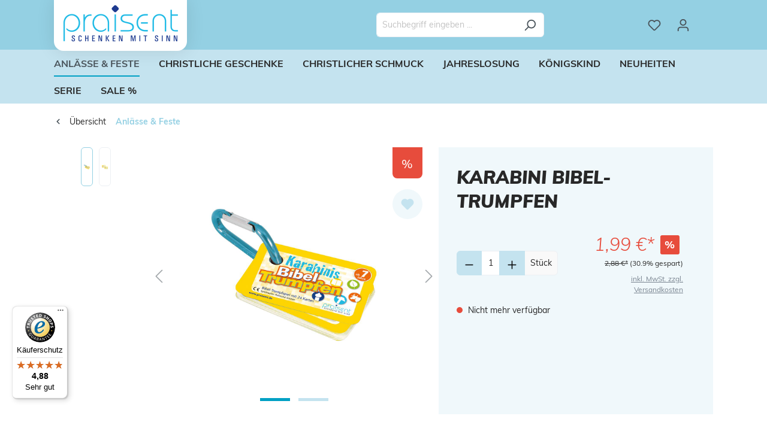

--- FILE ---
content_type: text/html; charset=UTF-8
request_url: https://www.praisent.de/karabini-bibel-trumpfen
body_size: 26052
content:

<!DOCTYPE html>

<html lang="de-DE"
      itemscope="itemscope"
      itemtype="https://schema.org/WebPage">

                                
    <head>
                                    <meta charset="utf-8">
            
                            <meta name="viewport"
                      content="width=device-width, initial-scale=1, shrink-to-fit=no">
            
                            <meta name="author"
                      content="">
                <meta name="robots"
                      content="index,follow">
                <meta name="revisit-after"
                      content="15 days">
                <meta name="keywords"
                      content="christliche spiele, jugendarbeit spiele, biblische spiele, christliche kinderspiele, christliche spiele kinder, Jungschar, Kindergottesdienst, Geburtstag">
                <meta name="description"
                      content="Kleines Kartenspiel am Karabiner. Spielerisch bibl. Personen und Geschichten kennen lernen.">
            
                <meta property="og:type"
          content="product">
    <meta property="og:site_name"
          content="Praisent GmbH">
    <meta property="og:url"
          content="https://www.praisent.de/Karabini-Bibel-Trumpfen">
    <meta property="og:title"
          content="Karabini Bibel-Trumpfen">

    <meta property="og:description"
          content="Kleines Kartenspiel am Karabiner. Spielerisch bibl. Personen und Geschichten kennen lernen.">
    <meta property="og:image"
          content="https://www.praisent.de/media/f6/d9/e6/1689867722/8023-karabini-bibel-trumpfen.jpg?ts=1713774836">

            <meta property="product:brand"
              content="Praisent">
    
                        <meta property="product:price:amount"
          content="1.99">
    <meta property="product:price:currency"
          content="EUR">
    <meta property="product:product_link"
          content="https://www.praisent.de/Karabini-Bibel-Trumpfen">

    <meta name="twitter:card"
          content="product">
    <meta name="twitter:site"
          content="Praisent GmbH">
    <meta name="twitter:title"
          content="Karabini Bibel-Trumpfen">
    <meta name="twitter:description"
          content="Kleines Kartenspiel am Karabiner. Spielerisch bibl. Personen und Geschichten kennen lernen.">
    <meta name="twitter:image"
          content="https://www.praisent.de/media/f6/d9/e6/1689867722/8023-karabini-bibel-trumpfen.jpg?ts=1713774836">

                            <meta itemprop="copyrightHolder"
                      content="Praisent GmbH">
                <meta itemprop="copyrightYear"
                      content="">
                <meta itemprop="isFamilyFriendly"
                      content="false">
                <meta itemprop="image"
                      content="https://www.praisent.de/media/02/d6/f0/1689867629/praisent-logo.png?ts=1689867629">
            
                                            <meta name="theme-color"
                      content="#fff">
                            
                                                
                    <link rel="shortcut icon"
                  href="https://www.praisent.de/media/c6/2a/13/1689867628/favicon.ico?ts=1689867628">
        
                                <link rel="apple-touch-icon"
                  sizes="180x180"
                  href="https://www.praisent.de/media/6d/f2/33/1689867629/praisent-apple_touch_icon.png?ts=1689867629">
                    
            
    
    <link rel="canonical" href="https://www.praisent.de/Karabini-Bibel-Trumpfen">

                    <title itemprop="name">Karabini Bibel-Trumpfen</title>
        
                                                                            <link rel="stylesheet"
                      href="https://www.praisent.de/theme/aedc1d3fa3df6b596c53f8b37f4ea5ab/css/all.css?1753683091">
                                    

    <link href="https://www.praisent.de/theme/018a604b42eb70a5bba63ab87da315fa/assets/font/fontawesome/css/fontawesome.css?1750201220" rel="stylesheet">
    <link href="https://www.praisent.de/theme/018a604b42eb70a5bba63ab87da315fa/assets/font/fontawesome/css/brands.css?1750201220" rel="stylesheet">
    <link href="https://www.praisent.de/theme/018a604b42eb70a5bba63ab87da315fa/assets/font/fontawesome/css/solid.css?1750201220" rel="stylesheet">

                        <script>
        window.features = {"V6_5_0_0":true,"v6.5.0.0":true,"V6_6_0_0":true,"v6.6.0.0":true,"V6_7_0_0":false,"v6.7.0.0":false,"DISABLE_VUE_COMPAT":false,"disable.vue.compat":false,"ACCESSIBILITY_TWEAKS":false,"accessibility.tweaks":false,"ADMIN_VITE":false,"admin.vite":false,"SSO":false,"sso":false,"RULE_BUILDER":true,"rule.builder":true,"FLOW_BUILDER":true,"flow.builder":true,"ADVANCED_SEARCH":false,"advanced.search":false,"RETURNS_MANAGEMENT":true,"returns.management":true,"TEXT_GENERATOR":true,"text.generator":true,"CHECKOUT_SWEETENER":true,"checkout.sweetener":true,"IMAGE_CLASSIFICATION":true,"image.classification":true,"PROPERTY_EXTRACTOR":true,"property.extractor":true,"REVIEW_SUMMARY":true,"review.summary":true,"REVIEW_TRANSLATOR":true,"review.translator":true,"CONTENT_GENERATOR":true,"content.generator":true,"EXPORT_ASSISTANT":true,"export.assistant":true,"QUICK_ORDER":true,"quick.order":true,"EMPLOYEE_MANAGEMENT":true,"employee.management":true,"QUOTE_MANAGEMENT":true,"quote.management":true,"NATURAL_LANGUAGE_SEARCH":true,"natural.language.search":true,"IMAGE_UPLOAD_SEARCH":true,"image.upload.search":true,"ORDER_APPROVAL":true,"order.approval":true,"SPATIAL_CMS_ELEMENT":true,"spatial.cms.element":true,"SHOPPING_LISTS":true,"shopping.lists":true,"TEXT_TO_IMAGE_GENERATION":true,"text.to.image.generation":true,"SPATIAL_SCENE_EDITOR":false,"spatial.scene.editor":false,"FEATURE_SWAGCMSEXTENSIONS_1":true,"feature.swagcmsextensions.1":true,"FEATURE_SWAGCMSEXTENSIONS_2":true,"feature.swagcmsextensions.2":true,"FEATURE_SWAGCMSEXTENSIONS_8":true,"feature.swagcmsextensions.8":true,"FEATURE_SWAGCMSEXTENSIONS_63":true,"feature.swagcmsextensions.63":true,"CAPTCHA":true,"captcha":true};
    </script>
        
                        
                            <script>
        dataLayer = window.dataLayer || [];
        // Clear the previous ecommerce object
        dataLayer.push({ ecommerce: null });
        // Push regular datalayer
        dataLayer.push({"pageTitle":"Karabini Bibel-Trumpfen","pageSubCategory":"","pageCategoryID":"","pageSubCategoryID":"","pageCountryCode":"de-DE","pageLanguageCode":"Deutsch","pageVersion":1,"pageTestVariation":"1","pageValue":1,"pageAttributes":"1","pageCategory":"Product","productID":"018973ec09da7201804aebbb8cb071d8","parentProductID":null,"productName":"Karabini Bibel-Trumpfen","productPrice":"1.99","productEAN":"4260431410205","productSku":"8023","productManufacturerNumber":"","productCategory":"Anl\u00e4sse & Feste","productCategoryID":"018973ebe56771dc82c932eaa7b628f4","productCurrency":"EUR","visitorLoginState":"Logged Out","visitorType":"NOT LOGGED IN","visitorLifetimeValue":0,"visitorExistingCustomer":"No"});
                // Push new GA4 tags
        dataLayer.push({"event":"view_item","ecommerce":{"currency":"EUR","value":1.99,"items":[{"item_name":"Karabini Bibel-Trumpfen","item_id":"8023","price":1.99,"index":0,"item_list_name":"Category","quantity":1,"item_category":"Anl\u00e4sse & Feste","item_list_id":"018973ebe56771dc82c932eaa7b628f4","item_brand":"Praisent"}]}});
                            var google_tag_params = {"ecomm_pagetype":"product","ecomm_pcat":["Anl\u00e4sse & Feste"],"ecomm_prodid":"8023","ecomm_pname":"Karabini Bibel-Trumpfen","ecomm_pvalue":1.99,"ecomm_totalvalue":1.99};
            dataLayer.push ({
                'event':'remarketingTriggered',
                'google_tag_params': window.google_tag_params
            });
            </script>
            
                        
                        <script>(function(w,d,s,l,i){w[l]=w[l]||[];w[l].push({'gtm.start':
                            new Date().getTime(),event:'gtm.js'});var f=d.getElementsByTagName(s)[0],
                        j=d.createElement(s),dl=l!='dataLayer'?'&l='+l:'';j.async=true;j.src=
                        'https://www.googletagmanager.com/gtm.js?id='+i+dl;f.parentNode.insertBefore(j,f);
                    })(window,document,'script','dataLayer','GTM-W8SR8L2R');</script>
                        
                                        
                <script>
            window.dataLayer = window.dataLayer || [];
            function gtag() { dataLayer.push(arguments); }

            (() => {
                const analyticsStorageEnabled = document.cookie.split(';').some((item) => item.trim().includes('dtgsAllowGtmTracking=1'));
                const adsEnabled = document.cookie.split(';').some((item) => item.trim().includes('google-ads-enabled=1'));

                // Always set a default consent for consent mode v2
                gtag('consent', 'default', {
                    'ad_user_data': adsEnabled ? 'granted' : 'denied',
                    'ad_storage': adsEnabled ? 'granted' : 'denied',
                    'ad_personalization': adsEnabled ? 'granted' : 'denied',
                    'analytics_storage': analyticsStorageEnabled ? 'granted' : 'denied'
                });
            })();
        </script>
    

    <!-- Shopware Analytics -->
    <script>
        window.shopwareAnalytics = {
            trackingId: '',
            merchantConsent: true,
            debug: false,
            storefrontController: 'Product',
            storefrontAction: 'index',
            storefrontRoute: 'frontend.detail.page',
            storefrontCmsPageType:  'product_detail' ,
        };
    </script>
    <!-- End Shopware Analytics -->
        
    
                                                    <script>

            
            // Google Consent
            
            // Events

            var cookieConsentPlusAcceptEvent = function() {
                                            }

            var cookieConsentPlusSaveEvent = function() {
                                            }

            var cookieConsentPlusDenyEvent = function() {
                                            }
        </script>
    



            <script>
            window.mediameetsFacebookPixelData = new Map();
        </script>
    

                
                                
            <script type="text/javascript"
                                src='https://www.google.com/recaptcha/api.js?render=6Lcgxp4kAAAAAAliJ4y4phXQf5jzF5zshjtAgxdP'
                defer></script>
        <script>
                                        window.googleReCaptchaV3Active = true;
                    </script>
            

    
                
                                    <script>
                    window.useDefaultCookieConsent = true;
                </script>
                    
                                                <script>
                window.activeNavigationId = '018973ebe56771dc82c932eaa7b628f4';
                window.router = {
                    'frontend.cart.offcanvas': '/checkout/offcanvas',
                    'frontend.cookie.offcanvas': '/cookie/offcanvas',
                    'frontend.checkout.finish.page': '/checkout/finish',
                    'frontend.checkout.info': '/widgets/checkout/info',
                    'frontend.menu.offcanvas': '/widgets/menu/offcanvas',
                    'frontend.cms.page': '/widgets/cms',
                    'frontend.cms.navigation.page': '/widgets/cms/navigation',
                    'frontend.account.addressbook': '/widgets/account/address-book',
                    'frontend.country.country-data': '/country/country-state-data',
                    'frontend.app-system.generate-token': '/app-system/Placeholder/generate-token',
                    };
                window.salesChannelId = '018973ebe85272cbbf7b512f074a386c';
            </script>
        

    
    

        
    <script>
        window.router['widgets.swag.cmsExtensions.quickview'] = '/swag/cms-extensions/quickview';
        window.router['widgets.swag.cmsExtensions.quickview.variant'] = '/swag/cms-extensions/quickview/variant';
    </script>


    <script>
        window.router['frontend.shopware_analytics.customer.data'] = '/storefront/script/shopware-analytics-customer'
    </script>


    <script>
        window.router['frontend.product.review.translate'] = '/translate-review';
    </script>

                                <script>
                
                window.breakpoints = {"xs":0,"sm":576,"md":768,"lg":992,"xl":1200,"xxl":1400};
            </script>
        
                                    <script>
                    window.customerLoggedInState = 0;

                    window.wishlistEnabled = 1;
                </script>
                    
                                    
    
                            <script>
                window.themeAssetsPublicPath = 'https://www.praisent.de/theme/018a604b42eb70a5bba63ab87da315fa/assets/';
            </script>
        
                                                                <script>
                        window.themeJsPublicPath = 'https://www.praisent.de/theme/aedc1d3fa3df6b596c53f8b37f4ea5ab/js/';
                    </script>
                                            <script type="text/javascript" src="https://www.praisent.de/theme/aedc1d3fa3df6b596c53f8b37f4ea5ab/js/storefront/storefront.js?1753683091" defer></script>
                                            <script type="text/javascript" src="https://www.praisent.de/theme/aedc1d3fa3df6b596c53f8b37f4ea5ab/js/swag-pay-pal/swag-pay-pal.js?1753683091" defer></script>
                                            <script type="text/javascript" src="https://www.praisent.de/theme/aedc1d3fa3df6b596c53f8b37f4ea5ab/js/swag-amazon-pay/swag-amazon-pay.js?1753683091" defer></script>
                                            <script type="text/javascript" src="https://www.praisent.de/theme/aedc1d3fa3df6b596c53f8b37f4ea5ab/js/subscription/subscription.js?1753683091" defer></script>
                                            <script type="text/javascript" src="https://www.praisent.de/theme/aedc1d3fa3df6b596c53f8b37f4ea5ab/js/checkout-sweetener/checkout-sweetener.js?1753683091" defer></script>
                                            <script type="text/javascript" src="https://www.praisent.de/theme/aedc1d3fa3df6b596c53f8b37f4ea5ab/js/text-translator/text-translator.js?1753683091" defer></script>
                                            <script type="text/javascript" src="https://www.praisent.de/theme/aedc1d3fa3df6b596c53f8b37f4ea5ab/js/employee-management/employee-management.js?1753683091" defer></script>
                                            <script type="text/javascript" src="https://www.praisent.de/theme/aedc1d3fa3df6b596c53f8b37f4ea5ab/js/quick-order/quick-order.js?1753683091" defer></script>
                                            <script type="text/javascript" src="https://www.praisent.de/theme/aedc1d3fa3df6b596c53f8b37f4ea5ab/js/advanced-search/advanced-search.js?1753683091" defer></script>
                                            <script type="text/javascript" src="https://www.praisent.de/theme/aedc1d3fa3df6b596c53f8b37f4ea5ab/js/captcha/captcha.js?1753683091" defer></script>
                                            <script type="text/javascript" src="https://www.praisent.de/theme/aedc1d3fa3df6b596c53f8b37f4ea5ab/js/quote-management/quote-management.js?1753683091" defer></script>
                                            <script type="text/javascript" src="https://www.praisent.de/theme/aedc1d3fa3df6b596c53f8b37f4ea5ab/js/a-i-search/a-i-search.js?1753683091" defer></script>
                                            <script type="text/javascript" src="https://www.praisent.de/theme/aedc1d3fa3df6b596c53f8b37f4ea5ab/js/spatial-cms-element/spatial-cms-element.js?1753683091" defer></script>
                                            <script type="text/javascript" src="https://www.praisent.de/theme/aedc1d3fa3df6b596c53f8b37f4ea5ab/js/order-approval/order-approval.js?1753683091" defer></script>
                                            <script type="text/javascript" src="https://www.praisent.de/theme/aedc1d3fa3df6b596c53f8b37f4ea5ab/js/shopping-list/shopping-list.js?1753683092" defer></script>
                                            <script type="text/javascript" src="https://www.praisent.de/theme/aedc1d3fa3df6b596c53f8b37f4ea5ab/js/eightworks-cookie-consent-plus6/eightworks-cookie-consent-plus6.js?1753683092" defer></script>
                                            <script type="text/javascript" src="https://www.praisent.de/theme/aedc1d3fa3df6b596c53f8b37f4ea5ab/js/swag-cms-extensions/swag-cms-extensions.js?1753683092" defer></script>
                                            <script type="text/javascript" src="https://www.praisent.de/theme/aedc1d3fa3df6b596c53f8b37f4ea5ab/js/loyxx-s-w6-conversion-checkout/loyxx-s-w6-conversion-checkout.js?1753683092" defer></script>
                                            <script type="text/javascript" src="https://www.praisent.de/theme/aedc1d3fa3df6b596c53f8b37f4ea5ab/js/dtgs-google-tag-manager-sw6/dtgs-google-tag-manager-sw6.js?1753683092" defer></script>
                                            <script type="text/javascript" src="https://www.praisent.de/theme/aedc1d3fa3df6b596c53f8b37f4ea5ab/js/neti-next-free-delivery/neti-next-free-delivery.js?1753683092" defer></script>
                                            <script type="text/javascript" src="https://www.praisent.de/theme/aedc1d3fa3df6b596c53f8b37f4ea5ab/js/mediameets-fb-pixel/mediameets-fb-pixel.js?1753683092" defer></script>
                                            <script type="text/javascript" src="https://www.praisent.de/theme/aedc1d3fa3df6b596c53f8b37f4ea5ab/js/pickware-dhl/pickware-dhl.js?1753683092" defer></script>
                                            <script type="text/javascript" src="https://www.praisent.de/theme/aedc1d3fa3df6b596c53f8b37f4ea5ab/js/pickware-shipping-bundle/pickware-shipping-bundle.js?1753683092" defer></script>
                                            <script type="text/javascript" src="https://www.praisent.de/theme/aedc1d3fa3df6b596c53f8b37f4ea5ab/js/swag-analytics/swag-analytics.js?1753683092" defer></script>
                                            <script type="text/javascript" src="https://www.praisent.de/theme/aedc1d3fa3df6b596c53f8b37f4ea5ab/js/emcgn-praisent-theme/emcgn-praisent-theme.js?1753683091" defer></script>
                                                        

    
    
    

        </head>

        
                
    <body class="    is-ctl-product is-act-index  show-conversion-checkout   
">

            <div class="skip-to-content bg-primary-subtle text-primary-emphasis visually-hidden-focusable overflow-hidden">
            <div class="container d-flex justify-content-center">
                <a href="#content-main" class="skip-to-content-link d-inline-flex text-decoration-underline m-1 p-2 fw-bold gap-2">
                    Zum Hauptinhalt springen
                </a>
            </div>
        </div>
    
    
                
                
            
                            <noscript class="noscript-main">
                
    <div role="alert"
                  class="alert alert-info alert-has-icon">
                                                                        
                                                            <span class="icon icon-info">
                        <svg xmlns="http://www.w3.org/2000/svg" xmlns:xlink="http://www.w3.org/1999/xlink" width="24" height="24" viewBox="0 0 24 24"><defs><path d="M12 7c.5523 0 1 .4477 1 1s-.4477 1-1 1-1-.4477-1-1 .4477-1 1-1zm1 9c0 .5523-.4477 1-1 1s-1-.4477-1-1v-5c0-.5523.4477-1 1-1s1 .4477 1 1v5zm11-4c0 6.6274-5.3726 12-12 12S0 18.6274 0 12 5.3726 0 12 0s12 5.3726 12 12zM12 2C6.4772 2 2 6.4772 2 12s4.4772 10 10 10 10-4.4772 10-10S17.5228 2 12 2z" id="icons-default-info" /></defs><use xlink:href="#icons-default-info" fill="#758CA3" fill-rule="evenodd" /></svg>
        </span>
                                                        
                                    
                    <div class="alert-content-container">
                                                    
                                                        <div class="alert-content">                                                    Um unseren Shop in vollem Umfang nutzen zu können, empfehlen wir Ihnen Javascript in Ihrem Browser zu aktivieren.
                                                                </div>                
                                                                </div>
            </div>
            </noscript>
        
    
    <!-- Google Tag Manager Noscript -->
            <noscript class="noscript-gtm">
            <iframe src="https://www.googletagmanager.com/ns.html?id=GTM-W8SR8L2R"
                    height="0"
                    width="0"
                    style="display:none;visibility:hidden">
            </iframe>
        </noscript>
        <!-- End Google Tag Manager Noscript -->

                        
            <header class="header-main">
                                <div class="top-bar d-none d-lg-block">
                                    <nav class="top-bar-nav">
                                                            
                        
                                                            
                                        </nav>
                        </div>


    

    
                        <div class="container">
                            
            <div class="row align-items-center header-row">
                            <div class="col-12 col-lg-auto header-logo-col">
                        <div class="header-logo-main">
                    <a class="header-logo-main-link"
               href="/"
               title="Zur Startseite gehen">
                                    <picture class="header-logo-picture">
                                                                            
                                                                            
                                                                                    <img src="https://www.praisent.de/media/02/d6/f0/1689867629/praisent-logo.png?ts=1689867629"
                                     alt="Zur Startseite gehen"
                                     class="img-fluid header-logo-main-img">
                                                                        </picture>
                            </a>
            </div>
                </div>
            
                            <div class="col-12 order-2 col-sm order-sm-1 header-search-col">
                    <div class="row">
                        <div class="col-sm-auto d-none d-sm-block d-lg-none">
                                                            <div class="nav-main-toggle">
                                                                            <button
                                            class="btn nav-main-toggle-btn header-actions-btn"
                                            type="button"
                                            data-off-canvas-menu="true"
                                            aria-label="Menü"
                                        >
                                                                                                    <span class="icon icon-stack">
                        <svg xmlns="http://www.w3.org/2000/svg" xmlns:xlink="http://www.w3.org/1999/xlink" width="24" height="24" viewBox="0 0 24 24"><defs><path d="M3 13c-.5523 0-1-.4477-1-1s.4477-1 1-1h18c.5523 0 1 .4477 1 1s-.4477 1-1 1H3zm0-7c-.5523 0-1-.4477-1-1s.4477-1 1-1h18c.5523 0 1 .4477 1 1s-.4477 1-1 1H3zm0 14c-.5523 0-1-.4477-1-1s.4477-1 1-1h18c.5523 0 1 .4477 1 1s-.4477 1-1 1H3z" id="icons-default-stack" /></defs><use xlink:href="#icons-default-stack" fill="#758CA3" fill-rule="evenodd" /></svg>
        </span>
                                                                                        </button>
                                                                    </div>
                                                    </div>
                        <div class="col">
                            
    <div class="collapse"
         id="searchCollapse">
        <div class="header-search">
                
    
                    <form action="/search"
                      method="get"
                      data-search-widget="true"
                      data-search-widget-options="{&quot;searchWidgetMinChars&quot;:2}"
                      data-url="/suggest?search="
                      class="header-search-form">
                                            <div class="input-group">
                                                            <input type="search"
                                       name="search"
                                       class="form-control header-search-input"
                                       autocomplete="off"
                                       autocapitalize="off"
                                       placeholder="Suchbegriff eingeben ..."
                                       aria-label="Suchbegriff eingeben ..."
                                       value=""
                                >
                            
                                                            <button type="submit"
                                        class="btn header-search-btn"
                                        aria-label="Suchen">
                                    <span class="header-search-icon">
                                                <span class="icon icon-search">
                        <svg xmlns="http://www.w3.org/2000/svg" xmlns:xlink="http://www.w3.org/1999/xlink" width="24" height="24" viewBox="0 0 24 24"><defs><path d="M10.0944 16.3199 4.707 21.707c-.3905.3905-1.0237.3905-1.4142 0-.3905-.3905-.3905-1.0237 0-1.4142L8.68 14.9056C7.6271 13.551 7 11.8487 7 10c0-4.4183 3.5817-8 8-8s8 3.5817 8 8-3.5817 8-8 8c-1.8487 0-3.551-.627-4.9056-1.6801zM15 16c3.3137 0 6-2.6863 6-6s-2.6863-6-6-6-6 2.6863-6 6 2.6863 6 6 6z" id="icons-default-search" /></defs><use xlink:href="#icons-default-search" fill="#758CA3" fill-rule="evenodd" /></svg>
        </span>
                                        </span>
                                </button>
                                                    </div>
                                    </form>
            
        </div>
    </div>
                        </div>
                    </div>
                </div>
            
                            <div class="col-12 order-1 col-sm-auto order-sm-2 header-actions-col">
                    <div class="row g-0">
                                                    <div class="col d-sm-none">
                                <div class="menu-button">
                                                                            <button
                                            class="btn nav-main-toggle-btn header-actions-btn"
                                            type="button"
                                            data-off-canvas-menu="true"
                                            aria-label="Menü"
                                        >
                                                                                                    <span class="icon icon-stack">
                        <svg xmlns="http://www.w3.org/2000/svg" xmlns:xlink="http://www.w3.org/1999/xlink" width="24" height="24" viewBox="0 0 24 24"><use xlink:href="#icons-default-stack" fill="#758CA3" fill-rule="evenodd" /></svg>
        </span>
                                                                                        </button>
                                                                    </div>
                            </div>
                        
                                                    <div class="col-auto d-sm-none">
                                <div class="search-toggle">
                                    <button class="btn header-actions-btn search-toggle-btn js-search-toggle-btn collapsed"
                                            type="button"
                                            data-bs-toggle="collapse"
                                            data-bs-target="#searchCollapse"
                                            aria-expanded="false"
                                            aria-controls="searchCollapse"
                                            aria-label="Suchen">
                                                <span class="icon icon-search">
                        <svg xmlns="http://www.w3.org/2000/svg" xmlns:xlink="http://www.w3.org/1999/xlink" width="24" height="24" viewBox="0 0 24 24"><use xlink:href="#icons-default-search" fill="#758CA3" fill-rule="evenodd" /></svg>
        </span>
                                        </button>
                                </div>
                            </div>
                        
                                                                                    <div class="col-auto">
                                    <div class="header-wishlist">
                                        <a class="btn header-wishlist-btn header-actions-btn"
                                           href="/wishlist"
                                           title="Merkzettel"
                                           aria-label="Merkzettel">
                                                
            <span class="header-wishlist-icon">
                    <span class="icon icon-heart">
                        <svg xmlns="http://www.w3.org/2000/svg" xmlns:xlink="http://www.w3.org/1999/xlink" width="24" height="24" viewBox="0 0 24 24"><defs><path d="M20.0139 12.2998c1.8224-1.8224 1.8224-4.7772 0-6.5996-1.8225-1.8225-4.7772-1.8225-6.5997 0L12 7.1144l-1.4142-1.4142c-1.8225-1.8225-4.7772-1.8225-6.5997 0-1.8224 1.8224-1.8224 4.7772 0 6.5996l7.519 7.519a.7.7 0 0 0 .9899 0l7.5189-7.519zm1.4142 1.4142-7.519 7.519c-1.0543 1.0544-2.7639 1.0544-3.8183 0L2.572 13.714c-2.6035-2.6035-2.6035-6.8245 0-9.428 2.6035-2.6035 6.8246-2.6035 9.4281 0 2.6035-2.6035 6.8246-2.6035 9.428 0 2.6036 2.6035 2.6036 6.8245 0 9.428z" id="icons-default-heart" /></defs><use xlink:href="#icons-default-heart" fill="#758CA3" fill-rule="evenodd" /></svg>
        </span>
            </span>
    
    
    
    <span class="badge bg-primary header-wishlist-badge"
          id="wishlist-basket"
          data-wishlist-storage="true"
          data-wishlist-storage-options="{&quot;listPath&quot;:&quot;\/wishlist\/list&quot;,&quot;mergePath&quot;:&quot;\/wishlist\/merge&quot;,&quot;pageletPath&quot;:&quot;\/wishlist\/merge\/pagelet&quot;}"
          data-wishlist-widget="true"
          data-wishlist-widget-options="{&quot;showCounter&quot;:true}"
    ></span>
                                        </a>
                                    </div>
                                </div>
                                                    
                                                    <div class="col-auto">
                                <div class="account-menu">
                                        <div class="dropdown">
                    <button class="btn account-menu-btn header-actions-btn"
                    type="button"
                    id="accountWidget"
                    data-account-menu="true"
                    data-bs-toggle="dropdown"
                    aria-haspopup="true"
                    aria-expanded="false"
                    aria-label="Ihr Konto"
                    title="Ihr Konto">
                        <span class="icon icon-avatar">
                        <svg xmlns="http://www.w3.org/2000/svg" xmlns:xlink="http://www.w3.org/1999/xlink" width="24" height="24" viewBox="0 0 24 24"><defs><path d="M12 3C9.7909 3 8 4.7909 8 7c0 2.2091 1.7909 4 4 4 2.2091 0 4-1.7909 4-4 0-2.2091-1.7909-4-4-4zm0-2c3.3137 0 6 2.6863 6 6s-2.6863 6-6 6-6-2.6863-6-6 2.6863-6 6-6zM4 22.099c0 .5523-.4477 1-1 1s-1-.4477-1-1V20c0-2.7614 2.2386-5 5-5h10.0007c2.7614 0 5 2.2386 5 5v2.099c0 .5523-.4477 1-1 1s-1-.4477-1-1V20c0-1.6569-1.3431-3-3-3H7c-1.6569 0-3 1.3431-3 3v2.099z" id="icons-default-avatar" /></defs><use xlink:href="#icons-default-avatar" fill="#758CA3" fill-rule="evenodd" /></svg>
        </span>
                </button>
        
                    <div class="dropdown-menu dropdown-menu-end account-menu-dropdown js-account-menu-dropdown"
                 aria-labelledby="accountWidget">
                

        
            <div class="offcanvas-header">
                            <button class="btn btn-light offcanvas-close js-offcanvas-close">
                                                    <span class="icon icon-x icon-sm">
                        <svg xmlns="http://www.w3.org/2000/svg" xmlns:xlink="http://www.w3.org/1999/xlink" width="24" height="24" viewBox="0 0 24 24"><defs><path d="m10.5858 12-7.293-7.2929c-.3904-.3905-.3904-1.0237 0-1.4142.3906-.3905 1.0238-.3905 1.4143 0L12 10.5858l7.2929-7.293c.3905-.3904 1.0237-.3904 1.4142 0 .3905.3906.3905 1.0238 0 1.4143L13.4142 12l7.293 7.2929c.3904.3905.3904 1.0237 0 1.4142-.3906.3905-1.0238.3905-1.4143 0L12 13.4142l-7.2929 7.293c-.3905.3904-1.0237.3904-1.4142 0-.3905-.3906-.3905-1.0238 0-1.4143L10.5858 12z" id="icons-default-x" /></defs><use xlink:href="#icons-default-x" fill="#758CA3" fill-rule="evenodd" /></svg>
        </span>
                        
                                            Menü schließen
                                    </button>
                    </div>
    
            <div class="offcanvas-body">
                <div class="account-menu">
                                                <div class="dropdown-header account-menu-header">
                    Ihr Konto
                </div>
                    
    
                                    <div class="account-menu-login">
                                            <a href="/account/login"
                           title="Anmelden"
                           class="btn btn-primary account-menu-login-button">
                            Anmelden
                        </a>
                    
                                            <div class="account-menu-register">
                            oder <a href="/account/login"
                                                                            title="Registrieren">registrieren</a>
                        </div>
                                    </div>
                    
                    <div class="account-menu-links">
                    <div class="header-account-menu">
        <div class="card account-menu-inner">
                                                    
    
                                <div class="list-group list-group-flush account-aside-list-group">
                                                    <div class="list-group list-group-flush account-aside-list-group">
                                                                                                    <a href="/account"
                                   title="Übersicht"
                                   class="list-group-item list-group-item-action account-aside-item">
                                    Übersicht
                                </a>
                            
                                                                <a href="/account/profile"
                                   title="Persönliches Profil"
                                   class="list-group-item list-group-item-action account-aside-item">
                                    Persönliches Profil
                                </a>
                            

                
                
                                                            <a href="/account/address"
                                   title="Adressen"
                                   class="list-group-item list-group-item-action account-aside-item">
                                    Adressen
                                </a>
                            
                                                                                                                        <a href="/account/payment"
                                   title="Zahlungsarten"
                                   class="list-group-item list-group-item-action account-aside-item">
                                    Zahlungsarten
                                </a>
                                                            
                                                            <a href="/account/order"
                                   title="Bestellungen"
                                   class="list-group-item list-group-item-action account-aside-item">
                                    Bestellungen
                                </a>
                                                    

                

                

            

    
                        </div>
                            

                            </div>
    
                                                </div>
    </div>
            </div>
            </div>
        </div>
                </div>
            </div>
                                </div>
                            </div>
                        
                                                    <div class="col-auto">
                                <div
                                    class="header-cart"
                                    data-off-canvas-cart="true"
                                >
                                    <a class="btn header-cart-btn header-actions-btn"
                                       href="/checkout/cart"
                                       data-cart-widget="true"
                                       title="Warenkorb"
                                       aria-label="Warenkorb">
                                            <span class="header-cart-icon">
                <span class="icon icon-bag">
                        <svg xmlns="http://www.w3.org/2000/svg" xmlns:xlink="http://www.w3.org/1999/xlink" width="24" height="24" viewBox="0 0 24 24"><defs><path d="M5.892 3c.5523 0 1 .4477 1 1s-.4477 1-1 1H3.7895a1 1 0 0 0-.9986.9475l-.7895 15c-.029.5515.3946 1.0221.9987 1.0525h17.8102c.5523 0 1-.4477.9986-1.0525l-.7895-15A1 1 0 0 0 20.0208 5H17.892c-.5523 0-1-.4477-1-1s.4477-1 1-1h2.1288c1.5956 0 2.912 1.249 2.9959 2.8423l.7894 15c.0035.0788.0035.0788.0042.1577 0 1.6569-1.3432 3-3 3H3c-.079-.0007-.079-.0007-.1577-.0041-1.6546-.0871-2.9253-1.499-2.8382-3.1536l.7895-15C.8775 4.249 2.1939 3 3.7895 3H5.892zm4 2c0 .5523-.4477 1-1 1s-1-.4477-1-1V3c0-1.6569 1.3432-3 3-3h2c1.6569 0 3 1.3431 3 3v2c0 .5523-.4477 1-1 1s-1-.4477-1-1V3c0-.5523-.4477-1-1-1h-2c-.5523 0-1 .4477-1 1v2z" id="icons-default-bag" /></defs><use xlink:href="#icons-default-bag" fill="#758CA3" fill-rule="evenodd" /></svg>
        </span>
        </span>
                                        </a>
                                </div>
                            </div>
                                            </div>
                </div>
                    </div>
                        </div>
                
            </header>
        
                                                    <div class="nav-main">
                                                <div class="main-navigation"
         id="mainNavigation"
         data-flyout-menu="true">
                    <div class="container">
                                    <nav class="nav main-navigation-menu"
                        itemscope="itemscope"
                        itemtype="http://schema.org/SiteNavigationElement">
                        
                                                                            
                                                    
                                                                                            
                                                                                                            <a class="nav-link main-navigation-link nav-item-018973ebe56771dc82c932eaa7b628f4  active"
                                           href="https://www.praisent.de/christliche-anlaesse-feste/"
                                           itemprop="url"
                                           data-flyout-menu-trigger="018973ebe56771dc82c932eaa7b628f4"                                                                                      title="Anlässe &amp; Feste">
                                            <div class="main-navigation-link-text">
                                                <span itemprop="name">Anlässe &amp; Feste</span>
                                            </div>
                                        </a>
                                                                                                                                                                
                                                                                                            <a class="nav-link main-navigation-link nav-item-018973ebe56972f79b22525a9d3f9498 "
                                           href="https://www.praisent.de/christliche-geschenke/"
                                           itemprop="url"
                                           data-flyout-menu-trigger="018973ebe56972f79b22525a9d3f9498"                                                                                      title="Christliche Geschenke">
                                            <div class="main-navigation-link-text">
                                                <span itemprop="name">Christliche Geschenke</span>
                                            </div>
                                        </a>
                                                                                                                                                                
                                                                                                            <a class="nav-link main-navigation-link nav-item-018973ebe56b707baf39d04dfa9aff94 "
                                           href="https://www.praisent.de/christlicher-schmuck/"
                                           itemprop="url"
                                           data-flyout-menu-trigger="018973ebe56b707baf39d04dfa9aff94"                                                                                      title="Christlicher Schmuck">
                                            <div class="main-navigation-link-text">
                                                <span itemprop="name">Christlicher Schmuck</span>
                                            </div>
                                        </a>
                                                                                                                                                                
                                                                                                            <a class="nav-link main-navigation-link nav-item-018973ebe56f7309babda8c9196faa08 "
                                           href="https://www.praisent.de/Jahreslosung/"
                                           itemprop="url"
                                                                                                                                 title="Jahreslosung">
                                            <div class="main-navigation-link-text">
                                                <span itemprop="name">Jahreslosung</span>
                                            </div>
                                        </a>
                                                                                                                                                                
                                                                                                            <a class="nav-link main-navigation-link nav-item-018973ebe56f7309babda8c9250da19c "
                                           href="https://www.praisent.de/Koenigskind/"
                                           itemprop="url"
                                                                                                                                 title="Königskind">
                                            <div class="main-navigation-link-text">
                                                <span itemprop="name">Königskind</span>
                                            </div>
                                        </a>
                                                                                                                                                                
                                                                                                            <a class="nav-link main-navigation-link nav-item-018973ebe570726cb8dcf8369cb62ba0 "
                                           href="https://www.praisent.de/Neuheiten/"
                                           itemprop="url"
                                                                                                                                 title="Neuheiten">
                                            <div class="main-navigation-link-text">
                                                <span itemprop="name">Neuheiten</span>
                                            </div>
                                        </a>
                                                                                                                                                                
                                                                                                            <a class="nav-link main-navigation-link nav-item-018973ebe571727090ed36c60503796e "
                                           href="https://www.praisent.de/Serie/"
                                           itemprop="url"
                                           data-flyout-menu-trigger="018973ebe571727090ed36c60503796e"                                                                                      title="Serie">
                                            <div class="main-navigation-link-text">
                                                <span itemprop="name">Serie</span>
                                            </div>
                                        </a>
                                                                                                                                                                
                                                                                                            <a class="nav-link main-navigation-link nav-item-018973ebe572703599c000de8b5ce1b2 "
                                           href="https://www.praisent.de/Sale/"
                                           itemprop="url"
                                                                                                                                 title="Sale %">
                                            <div class="main-navigation-link-text">
                                                <span itemprop="name">Sale %</span>
                                            </div>
                                        </a>
                                                                                                                                            </nav>
                            </div>
        
                                                                                                                                                                                                                                                                                                                                                                                                                
                                                <div class="navigation-flyouts">
                                                                                                                            <div class="navigation-flyout"
         data-flyout-menu-id="018973ebe56771dc82c932eaa7b628f4">
        <div class="container emcgn-flyout-container">
                                                                                        
    
            <div class="row navigation-flyout-content">
                <div class="col">
        <div class="navigation-flyout-categories">
                                                            
            
                                        
                                        
                                        
                                        
                                        
                                        
                                        
                                        
                                        
                                        
                                        
                                        
                                        
                                        
                                
    
        
                    
    
    <div class="row navigation-flyout-categories is-level-0">
                                            
                                        <div class="col-4 navigation-flyout-col">
                            
            <a class="nav-item nav-link navigation-flyout-link is-level-0"
           href="https://www.praisent.de/geschenkideen-adventskalender"
           itemprop="url"
                      title="Adventskalender">
                            <img src="https://www.praisent.de/media/20/5c/f3/1716971792/Adventskalender.png?ts=1716971792" title="" alt="" class="emcgn-flyout-icon" />
                        <span itemprop="name">Adventskalender</span>
        </a>
    
                                                                            
    
    
        
        
    
    <div class="navigation-flyout-categories is-level-1">
            </div>

                                                            </div>
            
                                                
                                        <div class="col-4 navigation-flyout-col">
                            
            <a class="nav-item nav-link navigation-flyout-link is-level-0"
           href="https://www.praisent.de/christliche-geschenke-einschulung"
           itemprop="url"
                      title="Einschulung ">
                            <img src="https://www.praisent.de/media/04/c6/75/1716972147/weisse-tafel.png?ts=1716972147" title="" alt="" class="emcgn-flyout-icon" />
                        <span itemprop="name">Einschulung </span>
        </a>
    
                                                                            
    
    
        
        
    
    <div class="navigation-flyout-categories is-level-1">
            </div>

                                                            </div>
            
                                                
                                        <div class="col-4 navigation-flyout-col">
                            
            <a class="nav-item nav-link navigation-flyout-link is-level-0"
           href="https://www.praisent.de/anlaesse-feste/erntedankfest"
           itemprop="url"
                      title="Erntedankfest">
                            <img src="https://www.praisent.de/media/ca/10/11/1726126062/harvest.png?ts=1726126208" title="" alt="Grau" class="emcgn-flyout-icon" />
                        <span itemprop="name">Erntedankfest</span>
        </a>
    
                                                                            
    
    
        
        
    
    <div class="navigation-flyout-categories is-level-1">
            </div>

                                                            </div>
            
                                                
                                        <div class="col-4 navigation-flyout-col">
                            
            <a class="nav-item nav-link navigation-flyout-link is-level-0"
           href="https://www.praisent.de/geschenke-firmung"
           itemprop="url"
                      title="Firmung">
                            <img src="https://www.praisent.de/media/44/6f/2b/1716972226/taube.png?ts=1716972226" title="" alt="" class="emcgn-flyout-icon" />
                        <span itemprop="name">Firmung</span>
        </a>
    
                                                                            
    
    
        
        
    
    <div class="navigation-flyout-categories is-level-1">
            </div>

                                                            </div>
            
                                                
                                        <div class="col-4 navigation-flyout-col">
                            
            <a class="nav-item nav-link navigation-flyout-link is-level-0"
           href="https://www.praisent.de/christliche-geschenke-geburt"
           itemprop="url"
                      title="Geburt">
                            <img src="https://www.praisent.de/media/fc/3c/5e/1716972288/neugeborenes.png?ts=1716972288" title="" alt="" class="emcgn-flyout-icon" />
                        <span itemprop="name">Geburt</span>
        </a>
    
                                                                            
    
    
        
        
    
    <div class="navigation-flyout-categories is-level-1">
            </div>

                                                            </div>
            
                                                
                                        <div class="col-4 navigation-flyout-col">
                            
            <a class="nav-item nav-link navigation-flyout-link is-level-0"
           href="https://www.praisent.de/christliche-geschenke-zum-geburtstag"
           itemprop="url"
                      title="Geburtstag">
                            <img src="https://www.praisent.de/media/83/6d/75/1716984448/ballon.png?ts=1716984448" title="" alt="" class="emcgn-flyout-icon" />
                        <span itemprop="name">Geburtstag</span>
        </a>
    
                                                                            
    
    
        
        
    
    <div class="navigation-flyout-categories is-level-1">
            </div>

                                                            </div>
            
                                                
                                        <div class="col-4 navigation-flyout-col">
                            
            <a class="nav-item nav-link navigation-flyout-link is-level-0"
           href="https://www.praisent.de/christliche-geschenke-zur-hochzeit"
           itemprop="url"
                      title="Hochzeit">
                            <img src="https://www.praisent.de/media/3b/4e/74/1716972431/hochzeitsring.png?ts=1716972431" title="" alt="" class="emcgn-flyout-icon" />
                        <span itemprop="name">Hochzeit</span>
        </a>
    
                                                                            
    
    
        
        
    
    <div class="navigation-flyout-categories is-level-1">
            </div>

                                                            </div>
            
                                                
                                        <div class="col-4 navigation-flyout-col">
                            
            <a class="nav-item nav-link navigation-flyout-link is-level-0"
           href="https://www.praisent.de/geschenke-kindergottesdienst/"
           itemprop="url"
                      title="Kindergottesdienst">
                            <img src="https://www.praisent.de/media/ed/7b/d3/1716972575/kinder.png?ts=1716972575" title="" alt="" class="emcgn-flyout-icon" />
                        <span itemprop="name">Kindergottesdienst</span>
        </a>
    
                                                                            
    
    
        
        
    
    <div class="navigation-flyout-categories is-level-1">
            </div>

                                                            </div>
            
                                                
                                        <div class="col-4 navigation-flyout-col">
                            
            <a class="nav-item nav-link navigation-flyout-link is-level-0"
           href="https://www.praisent.de/geschenke-kommunion/"
           itemprop="url"
                      title="Kommunion">
                            <img src="https://www.praisent.de/media/88/a4/d7/1716972961/ichthys.png?ts=1716972961" title="" alt="" class="emcgn-flyout-icon" />
                        <span itemprop="name">Kommunion</span>
        </a>
    
                                                                            
            
            
    
        
        
    
    <div class="navigation-flyout-categories is-level-1">
                                            
                                                    <div class="navigation-flyout-col">
                            
            <a class="nav-item nav-link navigation-flyout-link is-level-1"
           href="https://www.praisent.de/tischdeko-kommunion/"
           itemprop="url"
                      title="Deko Kommunion">
                        <span itemprop="name">Deko Kommunion</span>
        </a>
    
                                                                            
    
    
        
        
    
    <div class="navigation-flyout-categories is-level-2">
            </div>

                                                            </div>
            
        
                        </div>

                                                            </div>
            
                                                
                                        <div class="col-4 navigation-flyout-col">
                            
            <a class="nav-item nav-link navigation-flyout-link is-level-0"
           href="https://www.praisent.de/Konfirmationsgeschenke/"
           itemprop="url"
                      title="Konfirmation">
                            <img src="https://www.praisent.de/media/95/13/3b/1716972890/kreuz.png?ts=1716972890" title="" alt="" class="emcgn-flyout-icon" />
                        <span itemprop="name">Konfirmation</span>
        </a>
    
                                                                            
            
            
    
        
        
    
    <div class="navigation-flyout-categories is-level-1">
                                            
                                                    <div class="navigation-flyout-col">
                            
            <a class="nav-item nav-link navigation-flyout-link is-level-1"
           href="https://www.praisent.de/tischdeko-konfirmation/"
           itemprop="url"
                      title="Deko Konfirmation">
                        <span itemprop="name">Deko Konfirmation</span>
        </a>
    
                                                                            
    
    
        
        
    
    <div class="navigation-flyout-categories is-level-2">
            </div>

                                                            </div>
            
        
                        </div>

                                                            </div>
            
                                                
                                        <div class="col-4 navigation-flyout-col">
                            
            <a class="nav-item nav-link navigation-flyout-link is-level-0"
           href="https://www.praisent.de/christliche-geschenke-muttertag/"
           itemprop="url"
                      title="Muttertag">
                            <img src="https://www.praisent.de/media/44/6a/e4/1716973207/herz.png?ts=1716973207" title="" alt="" class="emcgn-flyout-icon" />
                        <span itemprop="name">Muttertag</span>
        </a>
    
                                                                            
    
    
        
        
    
    <div class="navigation-flyout-categories is-level-1">
            </div>

                                                            </div>
            
                                                
                                        <div class="col-4 navigation-flyout-col">
                            
            <a class="nav-item nav-link navigation-flyout-link is-level-0"
           href="https://www.praisent.de/christliche-geschenke-ostern/"
           itemprop="url"
                      title="Ostern">
                            <img src="https://www.praisent.de/media/4f/c4/32/1716974699/auferstehung.png?ts=1716974699" title="" alt="" class="emcgn-flyout-icon" />
                        <span itemprop="name">Ostern</span>
        </a>
    
                                                                            
    
    
        
        
    
    <div class="navigation-flyout-categories is-level-1">
            </div>

                                                            </div>
            
                                                
                                        <div class="col-4 navigation-flyout-col">
                            
            <a class="nav-item nav-link navigation-flyout-link is-level-0"
           href="https://www.praisent.de/geschenke-zur-taufe/"
           itemprop="url"
                      title="Taufe">
                            <img src="https://www.praisent.de/media/d2/4e/d4/1716973973/heiliger-geist.png?ts=1716973973" title="" alt="" class="emcgn-flyout-icon" />
                        <span itemprop="name">Taufe</span>
        </a>
    
                                                                            
    
    
        
        
    
    <div class="navigation-flyout-categories is-level-1">
            </div>

                                                            </div>
            
                                                
                                        <div class="col-4 navigation-flyout-col">
                            
            <a class="nav-item nav-link navigation-flyout-link is-level-0"
           href="https://www.praisent.de/trauerkerzen/"
           itemprop="url"
                      title="Trauerkerzen">
                            <img src="https://www.praisent.de/media/9b/bb/26/1716974067/kerze.png?ts=1716974067" title="" alt="" class="emcgn-flyout-icon" />
                        <span itemprop="name">Trauerkerzen</span>
        </a>
    
                                                                            
    
    
        
        
    
    <div class="navigation-flyout-categories is-level-1">
            </div>

                                                            </div>
            
                                                
                                        <div class="col-4 navigation-flyout-col">
                            
            <a class="nav-item nav-link navigation-flyout-link is-level-0"
           href="https://www.praisent.de/christliche-weihnachtsgeschenke/"
           itemprop="url"
                      title="Weihnachten">
                            <img src="https://www.praisent.de/media/8b/99/5e/1716974155/jesus.png?ts=1716974155" title="" alt="" class="emcgn-flyout-icon" />
                        <span itemprop="name">Weihnachten</span>
        </a>
    
                                                                            
            
                    
                                
    
        
        
    
    <div class="navigation-flyout-categories is-level-1">
                                            
                                                    <div class="navigation-flyout-col">
                            
            <a class="nav-item nav-link navigation-flyout-link is-level-1"
           href="https://www.praisent.de/Anlaesse-Feste/Weihnachten/Deko-Weihnachten/"
           itemprop="url"
                      title="Deko Weihnachten">
                        <span itemprop="name">Deko Weihnachten</span>
        </a>
    
                                                                            
    
    
        
        
    
    <div class="navigation-flyout-categories is-level-2">
            </div>

                                                            </div>
            
        
                                                        
                                                    <div class="navigation-flyout-col">
                            
            <a class="nav-item nav-link navigation-flyout-link is-level-1"
           href="https://www.praisent.de/weihnachtskerzen/"
           itemprop="url"
                      title="Weihnachtskerzen">
                        <span itemprop="name">Weihnachtskerzen</span>
        </a>
    
                                                                            
    
    
        
        
    
    <div class="navigation-flyout-categories is-level-2">
            </div>

                                                            </div>
            
        
                        </div>

                                                            </div>
            
                </div>

                        
                    </div>
    </div>

                    </div>
                                                    
                    </div>
    </div>
                                                                                                                                    <div class="navigation-flyout"
         data-flyout-menu-id="018973ebe56972f79b22525a9d3f9498">
        <div class="container emcgn-flyout-container">
                                                                                        
    
            <div class="row navigation-flyout-content">
                <div class="col">
        <div class="navigation-flyout-categories">
                                                            
            
                                        
                                        
                                        
                                        
                                        
                                        
                                        
                                
    
        
                    
    
    <div class="row navigation-flyout-categories is-level-0">
                                            
                                        <div class="col-4 navigation-flyout-col">
                            
            <a class="nav-item nav-link navigation-flyout-link is-level-0"
           href="https://www.praisent.de/christliche-geschenke/gedeckter-tisch/"
           itemprop="url"
                      title="Gedeckter Tisch">
                            <img src="https://www.praisent.de/media/49/2e/40/1716802040/stuhl-und-tisch.png?ts=1716802040" title="" alt="" class="emcgn-flyout-icon" />
                        <span itemprop="name">Gedeckter Tisch</span>
        </a>
    
                                                                            
            
                    
                    
            
    
        
        
    
    <div class="navigation-flyout-categories is-level-1">
                                            
                                                    <div class="navigation-flyout-col">
                            
            <a class="nav-item nav-link navigation-flyout-link is-level-1"
           href="https://www.praisent.de/christliche-tassen/"
           itemprop="url"
                      title="Tassen">
                        <span itemprop="name">Tassen</span>
        </a>
    
                                                                            
    
    
        
        
    
    <div class="navigation-flyout-categories is-level-2">
            </div>

                                                            </div>
            
        
                                                        
                                                    <div class="navigation-flyout-col">
                            
            <a class="nav-item nav-link navigation-flyout-link is-level-1"
           href="https://www.praisent.de/gewuerzmischung/"
           itemprop="url"
                      title="Gewürze">
                        <span itemprop="name">Gewürze</span>
        </a>
    
                                                                            
    
    
        
        
    
    <div class="navigation-flyout-categories is-level-2">
            </div>

                                                            </div>
            
        
                                                        
                                                    <div class="navigation-flyout-col">
                            
            <a class="nav-item nav-link navigation-flyout-link is-level-1"
           href="https://www.praisent.de/servietten-christliche-motive/"
           itemprop="url"
                      title="Servietten">
                        <span itemprop="name">Servietten</span>
        </a>
    
                                                                            
    
    
        
        
    
    <div class="navigation-flyout-categories is-level-2">
            </div>

                                                            </div>
            
        
                        </div>

                                                            </div>
            
                                                
                                        <div class="col-4 navigation-flyout-col">
                            
            <a class="nav-item nav-link navigation-flyout-link is-level-0"
           href="https://www.praisent.de/Christliche-Geschenke/Schreibwaren/"
           itemprop="url"
                      title="Schreibwaren">
                            <img src="https://www.praisent.de/media/12/60/2f/1716812733/schreibwaren.png?ts=1716812733" title="" alt="" class="emcgn-flyout-icon" />
                        <span itemprop="name">Schreibwaren</span>
        </a>
    
                                                                            
            
                    
                    
                    
                    
                    
            
    
        
        
    
    <div class="navigation-flyout-categories is-level-1">
                                            
                                                    <div class="navigation-flyout-col">
                            
            <a class="nav-item nav-link navigation-flyout-link is-level-1"
           href="https://www.praisent.de/christliche-geschenke/schreibwaren/kugelschreiber/"
           itemprop="url"
                      title="Kugelschreiber">
                        <span itemprop="name">Kugelschreiber</span>
        </a>
    
                                                                            
    
    
        
        
    
    <div class="navigation-flyout-categories is-level-2">
            </div>

                                                            </div>
            
        
                                                        
                                                    <div class="navigation-flyout-col">
                            
            <a class="nav-item nav-link navigation-flyout-link is-level-1"
           href="https://www.praisent.de/christliche-geschenke/schreibwaren/bleistifte/"
           itemprop="url"
                      title="Bleistifte">
                        <span itemprop="name">Bleistifte</span>
        </a>
    
                                                                            
    
    
        
        
    
    <div class="navigation-flyout-categories is-level-2">
            </div>

                                                            </div>
            
        
                                                        
                                                    <div class="navigation-flyout-col">
                            
            <a class="nav-item nav-link navigation-flyout-link is-level-1"
           href="https://www.praisent.de/christliche-karten/"
           itemprop="url"
                      title="Christliche Karten">
                        <span itemprop="name">Christliche Karten</span>
        </a>
    
                                                                            
    
    
        
        
    
    <div class="navigation-flyout-categories is-level-2">
            </div>

                                                            </div>
            
        
                                                        
                        
                                                        
                        
                                                        
                        
                    <div class="navigation-flyout-col">
                <a class="nav-item nav-link navigation-flyout-link is-level-1 emcgn-flyout-show-all"
                   href="https://www.praisent.de/Christliche-Geschenke/Schreibwaren/"
                   itemprop="url"
                   title="Alle Anzeigen">
                    <span itemprop="name">Alle Anzeigen</span>
                </a>
            </div>
                        </div>

                                                            </div>
            
                                                
                                        <div class="col-4 navigation-flyout-col">
                            
            <a class="nav-item nav-link navigation-flyout-link is-level-0"
           href="https://www.praisent.de/christliche-geschenke/textilien/"
           itemprop="url"
                      title="Textilien">
                            <img src="https://www.praisent.de/media/6c/70/a8/1716811095/bio-tasche (1).png?ts=1716811095" title="" alt="" class="emcgn-flyout-icon" />
                        <span itemprop="name">Textilien</span>
        </a>
    
                                                                            
            
                    
                    
            
    
        
        
    
    <div class="navigation-flyout-categories is-level-1">
                                            
                                                    <div class="navigation-flyout-col">
                            
            <a class="nav-item nav-link navigation-flyout-link is-level-1"
           href="https://www.praisent.de/christliche-geschenke/textilien/baby-textilien/"
           itemprop="url"
                      title="Baby-Textilien">
                        <span itemprop="name">Baby-Textilien</span>
        </a>
    
                                                                            
    
    
        
        
    
    <div class="navigation-flyout-categories is-level-2">
            </div>

                                                            </div>
            
        
                                                        
                                                    <div class="navigation-flyout-col">
                            
            <a class="nav-item nav-link navigation-flyout-link is-level-1"
           href="https://www.praisent.de/christliche-geschenke/textilien/geschirrtuecher/"
           itemprop="url"
                      title="Geschirrtücher">
                        <span itemprop="name">Geschirrtücher</span>
        </a>
    
                                                                            
    
    
        
        
    
    <div class="navigation-flyout-categories is-level-2">
            </div>

                                                            </div>
            
        
                                                        
                                                    <div class="navigation-flyout-col">
                            
            <a class="nav-item nav-link navigation-flyout-link is-level-1"
           href="https://www.praisent.de/christliche-geschenke/textilien/taschen/"
           itemprop="url"
                      title="Taschen">
                        <span itemprop="name">Taschen</span>
        </a>
    
                                                                            
    
    
        
        
    
    <div class="navigation-flyout-categories is-level-2">
            </div>

                                                            </div>
            
        
                        </div>

                                                            </div>
            
                                                
                                        <div class="col-4 navigation-flyout-col">
                            
            <a class="nav-item nav-link navigation-flyout-link is-level-0"
           href="https://www.praisent.de/christliche-geschenke/nachhaltig/"
           itemprop="url"
                      title="Nachhaltig">
                            <img src="https://www.praisent.de/media/c3/55/34/1716802356/rette-den-planeten.png?ts=1716802356" title="" alt="" class="emcgn-flyout-icon" />
                        <span itemprop="name">Nachhaltig</span>
        </a>
    
                                                                            
            
                    
                    
                    
                    
            
    
        
        
    
    <div class="navigation-flyout-categories is-level-1">
                                            
                                                    <div class="navigation-flyout-col">
                            
            <a class="nav-item nav-link navigation-flyout-link is-level-1"
           href="https://www.praisent.de/Geschenke-aus-Holz/"
           itemprop="url"
                      title="Geschenke aus Holz">
                        <span itemprop="name">Geschenke aus Holz</span>
        </a>
    
                                                                            
    
    
        
        
    
    <div class="navigation-flyout-categories is-level-2">
            </div>

                                                            </div>
            
        
                                                        
                                                    <div class="navigation-flyout-col">
                            
            <a class="nav-item nav-link navigation-flyout-link is-level-1"
           href="https://www.praisent.de/Handschmeichler/"
           itemprop="url"
                      title="Handschmeichler">
                        <span itemprop="name">Handschmeichler</span>
        </a>
    
                                                                            
    
    
        
        
    
    <div class="navigation-flyout-categories is-level-2">
            </div>

                                                            </div>
            
        
                                                        
                                                    <div class="navigation-flyout-col">
                            
            <a class="nav-item nav-link navigation-flyout-link is-level-1"
           href="https://www.praisent.de/christliche-geschenke/nachhaltig/recycling/"
           itemprop="url"
                      title="Recycling">
                        <span itemprop="name">Recycling</span>
        </a>
    
                                                                            
    
    
        
        
    
    <div class="navigation-flyout-categories is-level-2">
            </div>

                                                            </div>
            
        
                                                        
                        
                                                        
                        
                    <div class="navigation-flyout-col">
                <a class="nav-item nav-link navigation-flyout-link is-level-1 emcgn-flyout-show-all"
                   href="https://www.praisent.de/christliche-geschenke/nachhaltig/"
                   itemprop="url"
                   title="Alle Anzeigen">
                    <span itemprop="name">Alle Anzeigen</span>
                </a>
            </div>
                        </div>

                                                            </div>
            
                                                
                                        <div class="col-4 navigation-flyout-col">
                            
            <a class="nav-item nav-link navigation-flyout-link is-level-0"
           href="https://www.praisent.de/christliche-geschenke/kerzen-deko/"
           itemprop="url"
                      title="Kerzen &amp; Deko">
                            <img src="https://www.praisent.de/media/76/8d/db/1716802936/kerzen.png?ts=1716802936" title="" alt="" class="emcgn-flyout-icon" />
                        <span itemprop="name">Kerzen &amp; Deko</span>
        </a>
    
                                                                            
            
                    
                    
                    
                    
            
    
        
        
    
    <div class="navigation-flyout-categories is-level-1">
                                            
                                                    <div class="navigation-flyout-col">
                            
            <a class="nav-item nav-link navigation-flyout-link is-level-1"
           href="https://www.praisent.de/wanddeko"
           itemprop="url"
                      title="Wanddeko">
                        <span itemprop="name">Wanddeko</span>
        </a>
    
                                                                            
    
    
        
        
    
    <div class="navigation-flyout-categories is-level-2">
            </div>

                                                            </div>
            
        
                                                        
                                                    <div class="navigation-flyout-col">
                            
            <a class="nav-item nav-link navigation-flyout-link is-level-1"
           href="https://www.praisent.de/Christliche-Geschenke/Christliche-Kerzen/"
           itemprop="url"
                      title="Christliche Kerzen">
                        <span itemprop="name">Christliche Kerzen</span>
        </a>
    
                                                                            
    
    
        
        
    
    <div class="navigation-flyout-categories is-level-2">
            </div>

                                                            </div>
            
        
                                                        
                                                    <div class="navigation-flyout-col">
                            
            <a class="nav-item nav-link navigation-flyout-link is-level-1"
           href="https://www.praisent.de/christliche-geschenke/kerzen-deko/tischdeko/"
           itemprop="url"
                      title="Tischdeko">
                        <span itemprop="name">Tischdeko</span>
        </a>
    
                                                                            
    
    
        
        
    
    <div class="navigation-flyout-categories is-level-2">
            </div>

                                                            </div>
            
        
                                                        
                        
                                                        
                        
                    <div class="navigation-flyout-col">
                <a class="nav-item nav-link navigation-flyout-link is-level-1 emcgn-flyout-show-all"
                   href="https://www.praisent.de/christliche-geschenke/kerzen-deko/"
                   itemprop="url"
                   title="Alle Anzeigen">
                    <span itemprop="name">Alle Anzeigen</span>
                </a>
            </div>
                        </div>

                                                            </div>
            
                                                
                                        <div class="col-4 navigation-flyout-col">
                            
            <a class="nav-item nav-link navigation-flyout-link is-level-0"
           href="https://www.praisent.de/Christliche-Geschenke/Kleinigkeiten/"
           itemprop="url"
                      title="Kleinigkeiten">
                            <img src="https://www.praisent.de/media/00/55/9b/1716812685/schlusselanhanger.png?ts=1716812685" title="" alt="" class="emcgn-flyout-icon" />
                        <span itemprop="name">Kleinigkeiten</span>
        </a>
    
                                                                            
            
                    
                    
                    
                    
                    
                    
            
    
        
        
    
    <div class="navigation-flyout-categories is-level-1">
                                            
                                                    <div class="navigation-flyout-col">
                            
            <a class="nav-item nav-link navigation-flyout-link is-level-1"
           href="https://www.praisent.de/christliche-armbaender/"
           itemprop="url"
                      title="Christliche Armbänder">
                        <span itemprop="name">Christliche Armbänder</span>
        </a>
    
                                                                            
    
    
        
        
    
    <div class="navigation-flyout-categories is-level-2">
            </div>

                                                            </div>
            
        
                                                        
                                                    <div class="navigation-flyout-col">
                            
            <a class="nav-item nav-link navigation-flyout-link is-level-1"
           href="https://www.praisent.de/Christliche-Geschenke/Kleinigkeiten/gepresste-Handtuecher/"
           itemprop="url"
                      title="gepresste Handtücher">
                        <span itemprop="name">gepresste Handtücher</span>
        </a>
    
                                                                            
    
    
        
        
    
    <div class="navigation-flyout-categories is-level-2">
            </div>

                                                            </div>
            
        
                                                        
                                                    <div class="navigation-flyout-col">
                            
            <a class="nav-item nav-link navigation-flyout-link is-level-1"
           href="https://www.praisent.de/christliche-schluesselanhaenger/"
           itemprop="url"
                      title="Schlüsselanhänger">
                        <span itemprop="name">Schlüsselanhänger</span>
        </a>
    
                                                                            
    
    
        
        
    
    <div class="navigation-flyout-categories is-level-2">
            </div>

                                                            </div>
            
        
                                                        
                        
                                                        
                        
                                                        
                        
                                                        
                        
                    <div class="navigation-flyout-col">
                <a class="nav-item nav-link navigation-flyout-link is-level-1 emcgn-flyout-show-all"
                   href="https://www.praisent.de/Christliche-Geschenke/Kleinigkeiten/"
                   itemprop="url"
                   title="Alle Anzeigen">
                    <span itemprop="name">Alle Anzeigen</span>
                </a>
            </div>
                        </div>

                                                            </div>
            
                                                
                                        <div class="col-4 navigation-flyout-col">
                            
            <a class="nav-item nav-link navigation-flyout-link is-level-0"
           href="https://www.praisent.de/christliche-geschenke/unterwegs/"
           itemprop="url"
                      title="Unterwegs">
                            <img src="https://www.praisent.de/media/cb/71/c6/1716812665/usb-kabel.png?ts=1716812665" title="" alt="" class="emcgn-flyout-icon" />
                        <span itemprop="name">Unterwegs</span>
        </a>
    
                                                                            
            
                    
                    
            
    
        
        
    
    <div class="navigation-flyout-categories is-level-1">
                                            
                                                    <div class="navigation-flyout-col">
                            
            <a class="nav-item nav-link navigation-flyout-link is-level-1"
           href="https://www.praisent.de/christliche-geschenke/unterwegs/reflektoren/"
           itemprop="url"
                      title="Reflektoren">
                        <span itemprop="name">Reflektoren</span>
        </a>
    
                                                                            
    
    
        
        
    
    <div class="navigation-flyout-categories is-level-2">
            </div>

                                                            </div>
            
        
                                                        
                                                    <div class="navigation-flyout-col">
                            
            <a class="nav-item nav-link navigation-flyout-link is-level-1"
           href="https://www.praisent.de/christliche-geschenke/unterwegs/fahrradzubehoer/"
           itemprop="url"
                      title="Fahrradzubehör">
                        <span itemprop="name">Fahrradzubehör</span>
        </a>
    
                                                                            
    
    
        
        
    
    <div class="navigation-flyout-categories is-level-2">
            </div>

                                                            </div>
            
        
                                                        
                                                    <div class="navigation-flyout-col">
                            
            <a class="nav-item nav-link navigation-flyout-link is-level-1"
           href="https://www.praisent.de/christliche-geschenke/handy-zubehoer/"
           itemprop="url"
                      title="Handy-Zubehör">
                        <span itemprop="name">Handy-Zubehör</span>
        </a>
    
                                                                            
    
    
        
        
    
    <div class="navigation-flyout-categories is-level-2">
            </div>

                                                            </div>
            
        
                        </div>

                                                            </div>
            
                                                
                                        <div class="col-4 navigation-flyout-col">
                            
            <a class="nav-item nav-link navigation-flyout-link is-level-0"
           href="https://www.praisent.de/christliche-geschenke/kinderwelt/"
           itemprop="url"
                      title="Kinderwelt">
                            <img src="https://www.praisent.de/media/c7/33/18/1716812827/spielzeuge (1).png?ts=1716812827" title="" alt="" class="emcgn-flyout-icon" />
                        <span itemprop="name">Kinderwelt</span>
        </a>
    
                                                                            
            
                    
                    
            
    
        
        
    
    <div class="navigation-flyout-categories is-level-1">
                                            
                                                    <div class="navigation-flyout-col">
                            
            <a class="nav-item nav-link navigation-flyout-link is-level-1"
           href="https://www.praisent.de/christliche-geschenke/kinderwelt/baby/"
           itemprop="url"
                      title="Baby">
                        <span itemprop="name">Baby</span>
        </a>
    
                                                                            
    
    
        
        
    
    <div class="navigation-flyout-categories is-level-2">
            </div>

                                                            </div>
            
        
                                                        
                                                    <div class="navigation-flyout-col">
                            
            <a class="nav-item nav-link navigation-flyout-link is-level-1"
           href="https://www.praisent.de/christliche-geschenke/kinderwelt/spiele/"
           itemprop="url"
                      title="Spiele">
                        <span itemprop="name">Spiele</span>
        </a>
    
                                                                            
    
    
        
        
    
    <div class="navigation-flyout-categories is-level-2">
            </div>

                                                            </div>
            
        
                                                        
                                                    <div class="navigation-flyout-col">
                            
            <a class="nav-item nav-link navigation-flyout-link is-level-1"
           href="https://www.praisent.de/gebetswuerfel/"
           itemprop="url"
                      title="Gebetswürfel">
                        <span itemprop="name">Gebetswürfel</span>
        </a>
    
                                                                            
    
    
        
        
    
    <div class="navigation-flyout-categories is-level-2">
            </div>

                                                            </div>
            
        
                        </div>

                                                            </div>
            
                </div>

                        
                    </div>
    </div>

                    </div>
                                                    
                    </div>
    </div>
                                                                                                                                    <div class="navigation-flyout"
         data-flyout-menu-id="018973ebe56b707baf39d04dfa9aff94">
        <div class="container emcgn-flyout-container">
                                                                                        
    
            <div class="row navigation-flyout-content">
                <div class="col">
        <div class="navigation-flyout-categories">
                                                            
            
                                        
                                        
                                        
                                        
                                        
                                        
                                        
                                
    
        
                    
    
    <div class="row navigation-flyout-categories is-level-0">
                                            
                                        <div class="col-4 navigation-flyout-col">
                            
            <a class="nav-item nav-link navigation-flyout-link is-level-0"
           href="https://www.praisent.de/Kettenanhaenger/"
           itemprop="url"
                      title="Anhänger">
                            <img src="https://www.praisent.de/media/a6/c0/fc/1716991600/ichthys_anhaenger.png?ts=1716991600" title="" alt="" class="emcgn-flyout-icon" />
                        <span itemprop="name">Anhänger</span>
        </a>
    
                                                                            
    
    
        
        
    
    <div class="navigation-flyout-categories is-level-1">
            </div>

                                                            </div>
            
                                                
                                        <div class="col-4 navigation-flyout-col">
                            
            <a class="nav-item nav-link navigation-flyout-link is-level-0"
           href="https://www.praisent.de/Christlicher-Schmuck/Edelstahl/"
           itemprop="url"
                      title="Edelstahl">
                            <img src="https://www.praisent.de/media/c9/2c/14/1716991432/anker.png?ts=1716991432" title="" alt="" class="emcgn-flyout-icon" />
                        <span itemprop="name">Edelstahl</span>
        </a>
    
                                                                            
    
    
        
        
    
    <div class="navigation-flyout-categories is-level-1">
            </div>

                                                            </div>
            
                                                
                                        <div class="col-4 navigation-flyout-col">
                            
            <a class="nav-item nav-link navigation-flyout-link is-level-0"
           href="https://www.praisent.de/Christlicher-Schmuck/Halsketten/"
           itemprop="url"
                      title="Halsketten">
                            <img src="https://www.praisent.de/media/a0/7f/2f/1716990798/halskette.png?ts=1716990798" title="" alt="" class="emcgn-flyout-icon" />
                        <span itemprop="name">Halsketten</span>
        </a>
    
                                                                            
    
    
        
        
    
    <div class="navigation-flyout-categories is-level-1">
            </div>

                                                            </div>
            
                                                
                                        <div class="col-4 navigation-flyout-col">
                            
            <a class="nav-item nav-link navigation-flyout-link is-level-0"
           href="https://www.praisent.de/kreuzanhaenger/"
           itemprop="url"
                      title="Kreuze">
                            <img src="https://www.praisent.de/media/da/b1/89/1716991644/kreuzee.png?ts=1716991644" title="" alt="" class="emcgn-flyout-icon" />
                        <span itemprop="name">Kreuze</span>
        </a>
    
                                                                            
    
    
        
        
    
    <div class="navigation-flyout-categories is-level-1">
            </div>

                                                            </div>
            
                                                
                                        <div class="col-4 navigation-flyout-col">
                            
            <a class="nav-item nav-link navigation-flyout-link is-level-0"
           href="https://www.praisent.de/Christlicher-Schmuck/Armbaender"
           itemprop="url"
                      title="Armbänder">
                            <img src="https://www.praisent.de/media/15/0e/a5/1716990161/armband.png?ts=1716990161" title="" alt="" class="emcgn-flyout-icon" />
                        <span itemprop="name">Armbänder</span>
        </a>
    
                                                                            
    
    
        
        
    
    <div class="navigation-flyout-categories is-level-1">
            </div>

                                                            </div>
            
                                                
                                        <div class="col-4 navigation-flyout-col">
                            
            <a class="nav-item nav-link navigation-flyout-link is-level-0"
           href="https://www.praisent.de/Christlicher-Schmuck/Ohrringe/"
           itemprop="url"
                      title="Ohrringe">
                            <img src="https://www.praisent.de/media/db/2e/85/1716990255/ohrringe.png?ts=1716990255" title="" alt="" class="emcgn-flyout-icon" />
                        <span itemprop="name">Ohrringe</span>
        </a>
    
                                                                            
    
    
        
        
    
    <div class="navigation-flyout-categories is-level-1">
            </div>

                                                            </div>
            
                                                
                                        <div class="col-4 navigation-flyout-col">
                            
            <a class="nav-item nav-link navigation-flyout-link is-level-0"
           href="https://www.praisent.de/christliche-ringe/"
           itemprop="url"
                      title="Ringe">
                            <img src="https://www.praisent.de/media/5d/f1/15/1716990607/ring.png?ts=1716990607" title="" alt="" class="emcgn-flyout-icon" />
                        <span itemprop="name">Ringe</span>
        </a>
    
                                                                            
    
    
        
        
    
    <div class="navigation-flyout-categories is-level-1">
            </div>

                                                            </div>
            
                                                
                                        <div class="col-4 navigation-flyout-col">
                            
            <a class="nav-item nav-link navigation-flyout-link is-level-0"
           href="https://www.praisent.de/Christlicher-Schmuck/Silberschmuck/"
           itemprop="url"
                      title="Silberschmuck">
                            <img src="https://www.praisent.de/media/3a/fb/8c/1716990713/schmuck.png?ts=1716990713" title="" alt="" class="emcgn-flyout-icon" />
                        <span itemprop="name">Silberschmuck</span>
        </a>
    
                                                                            
    
    
        
        
    
    <div class="navigation-flyout-categories is-level-1">
            </div>

                                                            </div>
            
                </div>

                        
                    </div>
    </div>

                    </div>
                                                    
                    </div>
    </div>
                                                                                                                                                                                                                                                                                                                        <div class="navigation-flyout"
         data-flyout-menu-id="018973ebe571727090ed36c60503796e">
        <div class="container emcgn-flyout-container">
                                                                                        
    
            <div class="row navigation-flyout-content">
                <div class="col">
        <div class="navigation-flyout-categories">
                                                            
            
                                        
                                        
                                        
                                        
                                        
                                        
                                        
                                        
                                        
                                        
                                        
                                        
                                        
                                        
                                
    
        
                    
    
    <div class="row navigation-flyout-categories is-level-0">
                                            
                                        <div class="col-4 navigation-flyout-col">
                            
            <a class="nav-item nav-link navigation-flyout-link is-level-0"
           href="https://www.praisent.de/freu-dich-am-herrn/"
           itemprop="url"
                      title="Freu dich am Herrn">
                            <img src="https://www.praisent.de/media/ae/6c/16/1716993798/Freude.png?ts=1716993798" title="" alt="" class="emcgn-flyout-icon" />
                        <span itemprop="name">Freu dich am Herrn</span>
        </a>
    
                                                                            
    
    
        
        
    
    <div class="navigation-flyout-categories is-level-1">
            </div>

                                                            </div>
            
                                                
                                        <div class="col-4 navigation-flyout-col">
                            
            <a class="nav-item nav-link navigation-flyout-link is-level-0"
           href="https://www.praisent.de/geliebt/"
           itemprop="url"
                      title="Geliebt">
                            <img src="https://www.praisent.de/media/74/8c/aa/1716993852/liebe.png?ts=1716993852" title="" alt="" class="emcgn-flyout-icon" />
                        <span itemprop="name">Geliebt</span>
        </a>
    
                                                                            
    
    
        
        
    
    <div class="navigation-flyout-categories is-level-1">
            </div>

                                                            </div>
            
                                                
                                        <div class="col-4 navigation-flyout-col">
                            
            <a class="nav-item nav-link navigation-flyout-link is-level-0"
           href="https://www.praisent.de/gesegnet/"
           itemprop="url"
                      title="Gesegnet">
                            <img src="https://www.praisent.de/media/1f/b1/cb/1716993876/blessed.png?ts=1716993876" title="" alt="" class="emcgn-flyout-icon" />
                        <span itemprop="name">Gesegnet</span>
        </a>
    
                                                                            
    
    
        
        
    
    <div class="navigation-flyout-categories is-level-1">
            </div>

                                                            </div>
            
                                                
                                        <div class="col-4 navigation-flyout-col">
                            
            <a class="nav-item nav-link navigation-flyout-link is-level-0"
           href="https://www.praisent.de/glaube-liebe-hoffnung/"
           itemprop="url"
                      title="Glaube Hoffnung Liebe">
                            <img src="https://www.praisent.de/media/2f/79/04/1716993912/Faith_Hope.png?ts=1716993912" title="" alt="" class="emcgn-flyout-icon" />
                        <span itemprop="name">Glaube Hoffnung Liebe</span>
        </a>
    
                                                                            
    
    
        
        
    
    <div class="navigation-flyout-categories is-level-1">
            </div>

                                                            </div>
            
                                                
                                        <div class="col-4 navigation-flyout-col">
                            
            <a class="nav-item nav-link navigation-flyout-link is-level-0"
           href="https://www.praisent.de/Serie/God-loves-you/"
           itemprop="url"
                      title="God loves you">
                            <img src="https://www.praisent.de/media/41/a1/d7/1717056400/liebe (1).png?ts=1717056400" title="" alt="" class="emcgn-flyout-icon" />
                        <span itemprop="name">God loves you</span>
        </a>
    
                                                                            
    
    
        
        
    
    <div class="navigation-flyout-categories is-level-1">
            </div>

                                                            </div>
            
                                                
                                        <div class="col-4 navigation-flyout-col">
                            
            <a class="nav-item nav-link navigation-flyout-link is-level-0"
           href="https://www.praisent.de/gottes-liebe/"
           itemprop="url"
                      title="Gottes Liebe">
                            <img src="https://www.praisent.de/media/c2/23/09/1717056565/wal.png?ts=1717056565" title="" alt="" class="emcgn-flyout-icon" />
                        <span itemprop="name">Gottes Liebe</span>
        </a>
    
                                                                            
    
    
        
        
    
    <div class="navigation-flyout-categories is-level-1">
            </div>

                                                            </div>
            
                                                
                                        <div class="col-4 navigation-flyout-col">
                            
            <a class="nav-item nav-link navigation-flyout-link is-level-0"
           href="https://www.praisent.de/gottes-segen-in-fuelle/"
           itemprop="url"
                      title="Gottes Segen">
                            <img src="https://www.praisent.de/media/0b/46/0e/1717056715/biene.png?ts=1717056715" title="" alt="" class="emcgn-flyout-icon" />
                        <span itemprop="name">Gottes Segen</span>
        </a>
    
                                                                            
    
    
        
        
    
    <div class="navigation-flyout-categories is-level-1">
            </div>

                                                            </div>
            
                                                
                                        <div class="col-4 navigation-flyout-col">
                            
            <a class="nav-item nav-link navigation-flyout-link is-level-0"
           href="https://www.praisent.de/regenbogen-serie/"
           itemprop="url"
                      title="Regenbogen">
                            <img src="https://www.praisent.de/media/70/b0/a8/1717056974/regenbogen.png?ts=1717056974" title="" alt="" class="emcgn-flyout-icon" />
                        <span itemprop="name">Regenbogen</span>
        </a>
    
                                                                            
    
    
        
        
    
    <div class="navigation-flyout-categories is-level-1">
            </div>

                                                            </div>
            
                                                
                                        <div class="col-4 navigation-flyout-col">
                            
            <a class="nav-item nav-link navigation-flyout-link is-level-0"
           href="https://www.praisent.de/saved-by-grace/"
           itemprop="url"
                      title="Saved by Grace">
                            <img src="https://www.praisent.de/media/0e/1c/7f/1717057130/blume.png?ts=1717057130" title="" alt="" class="emcgn-flyout-icon" />
                        <span itemprop="name">Saved by Grace</span>
        </a>
    
                                                                            
    
    
        
        
    
    <div class="navigation-flyout-categories is-level-1">
            </div>

                                                            </div>
            
                                                
                                        <div class="col-4 navigation-flyout-col">
                            
            <a class="nav-item nav-link navigation-flyout-link is-level-0"
           href="https://www.praisent.de/Serie/Sei-stark-und-mutig/"
           itemprop="url"
                      title="Sei stark und mutig ">
                            <img src="https://www.praisent.de/media/c2/b8/c1/1717057330/leuchtturm (1).png?ts=1717057330" title="" alt="" class="emcgn-flyout-icon" />
                        <span itemprop="name">Sei stark und mutig </span>
        </a>
    
                                                                            
    
    
        
        
    
    <div class="navigation-flyout-categories is-level-1">
            </div>

                                                            </div>
            
                                                
                                        <div class="col-4 navigation-flyout-col">
                            
            <a class="nav-item nav-link navigation-flyout-link is-level-0"
           href="https://www.praisent.de/von-herzen-fuer-dich/"
           itemprop="url"
                      title="Von Herzen">
                            <img src="https://www.praisent.de/media/1b/fb/8b/1717057395/vogel.png?ts=1717057395" title="" alt="" class="emcgn-flyout-icon" />
                        <span itemprop="name">Von Herzen</span>
        </a>
    
                                                                            
    
    
        
        
    
    <div class="navigation-flyout-categories is-level-1">
            </div>

                                                            </div>
            
                                                
                                        <div class="col-4 navigation-flyout-col">
                            
            <a class="nav-item nav-link navigation-flyout-link is-level-0"
           href="https://www.praisent.de/Joy-Love-Peace/"
           itemprop="url"
                      title="Joy Love Peace">
                            <img src="https://www.praisent.de/media/bb/bd/e7/1717057506/weihnachten.png?ts=1717057506" title="" alt="" class="emcgn-flyout-icon" />
                        <span itemprop="name">Joy Love Peace</span>
        </a>
    
                                                                            
    
    
        
        
    
    <div class="navigation-flyout-categories is-level-1">
            </div>

                                                            </div>
            
                                                
                                        <div class="col-4 navigation-flyout-col">
                            
            <a class="nav-item nav-link navigation-flyout-link is-level-0"
           href="https://www.praisent.de/Schoen-dass-es-Dich-gibt/"
           itemprop="url"
                      title="Schön, dass es Dich gibt">
                            <img src="https://www.praisent.de/media/a2/31/d9/1717058046/farn.png?ts=1717058046" title="" alt="" class="emcgn-flyout-icon" />
                        <span itemprop="name">Schön, dass es Dich gibt</span>
        </a>
    
                                                                            
    
    
        
        
    
    <div class="navigation-flyout-categories is-level-1">
            </div>

                                                            </div>
            
                                                
                                        <div class="col-4 navigation-flyout-col">
                            
            <a class="nav-item nav-link navigation-flyout-link is-level-0"
           href="https://www.praisent.de/einmalig/"
           itemprop="url"
                      title="Einmalig">
                            <img src="https://www.praisent.de/media/f4/89/24/1717057711/blatter.png?ts=1717057711" title="" alt="" class="emcgn-flyout-icon" />
                        <span itemprop="name">Einmalig</span>
        </a>
    
                                                                            
    
    
        
        
    
    <div class="navigation-flyout-categories is-level-1">
            </div>

                                                            </div>
            
                                                
                                        <div class="col-4 navigation-flyout-col">
                            
            <a class="nav-item nav-link navigation-flyout-link is-level-0"
           href="https://www.praisent.de/serie/geliebt-getragen-gesegnet/"
           itemprop="url"
                      title="geliebt-getragen-gesegnet">
                            <img src="https://www.praisent.de/media/61/60/bc/1717057815/blume (1).png?ts=1717057815" title="" alt="" class="emcgn-flyout-icon" />
                        <span itemprop="name">geliebt-getragen-gesegnet</span>
        </a>
    
                                                                            
    
    
        
        
    
    <div class="navigation-flyout-categories is-level-1">
            </div>

                                                            </div>
            
                </div>

                        
                    </div>
    </div>

                    </div>
                                                    
                    </div>
    </div>
                                                                                                                                                                    </div>
                                        </div>
                                    </div>
                    
                                    <div class="d-none js-navigation-offcanvas-initial-content">
                                            

        
            <div class="offcanvas-header">
                            <button class="btn btn-light offcanvas-close js-offcanvas-close">
                                                    <span class="icon icon-x icon-sm">
                        <svg xmlns="http://www.w3.org/2000/svg" xmlns:xlink="http://www.w3.org/1999/xlink" width="24" height="24" viewBox="0 0 24 24"><use xlink:href="#icons-default-x" fill="#758CA3" fill-rule="evenodd" /></svg>
        </span>
                        
                                            Menü schließen
                                    </button>
                    </div>
    
            <div class="offcanvas-body">
                        <nav class="nav navigation-offcanvas-actions">
                                
                
                                
                        </nav>
    
    
    <div class="navigation-offcanvas-container js-navigation-offcanvas">
        <div class="navigation-offcanvas-overlay-content js-navigation-offcanvas-overlay-content">
                                <a class="nav-item nav-link is-home-link navigation-offcanvas-link js-navigation-offcanvas-link"
       href="/widgets/menu/offcanvas"
       itemprop="url"
       title="Zeige alle Kategorien">
                    <span class="navigation-offcanvas-link-icon js-navigation-offcanvas-loading-icon">
                        <span class="icon icon-stack">
                        <svg xmlns="http://www.w3.org/2000/svg" xmlns:xlink="http://www.w3.org/1999/xlink" width="24" height="24" viewBox="0 0 24 24"><use xlink:href="#icons-default-stack" fill="#758CA3" fill-rule="evenodd" /></svg>
        </span>
                </span>
            <span itemprop="name">
                Zeige alle Kategorien
            </span>
            </a>

                    <a class="nav-item nav-link navigation-offcanvas-headline"
       href="https://www.praisent.de/christliche-anlaesse-feste/"
              itemprop="url">
                    <span itemprop="name">
                Anlässe &amp; Feste
            </span>
            </a>

                    
    <a class="nav-item nav-link is-back-link navigation-offcanvas-link js-navigation-offcanvas-link"
       href="/widgets/menu/offcanvas"
       itemprop="url"
       title="Zurück">
                    <span class="navigation-offcanvas-link-icon js-navigation-offcanvas-loading-icon">
                                    <span class="icon icon-arrow-medium-left icon-sm">
                        <svg xmlns="http://www.w3.org/2000/svg" xmlns:xlink="http://www.w3.org/1999/xlink" width="16" height="16" viewBox="0 0 16 16"><defs><path id="icons-solid-arrow-medium-left" d="M4.7071 5.2929c-.3905-.3905-1.0237-.3905-1.4142 0-.3905.3905-.3905 1.0237 0 1.4142l4 4c.3905.3905 1.0237.3905 1.4142 0l4-4c.3905-.3905.3905-1.0237 0-1.4142-.3905-.3905-1.0237-.3905-1.4142 0L8 8.5858l-3.2929-3.293z" /></defs><use transform="matrix(0 -1 -1 0 16 16)" xlink:href="#icons-solid-arrow-medium-left" fill="#758CA3" fill-rule="evenodd" /></svg>
        </span>
                        </span>

            <span itemprop="name">
            Zurück
        </span>
            </a>
            
            <ul class="list-unstyled navigation-offcanvas-list">
                                    
    <li class="navigation-offcanvas-list-item">
                    <a class="nav-item nav-link navigation-offcanvas-link is-current-category"
               href="https://www.praisent.de/christliche-anlaesse-feste/"
               itemprop="url"
                              title="Anlässe &amp; Feste">
                                    <span itemprop="name">
                    Anlässe & Feste anzeigen
                </span>
                            </a>
            </li>
                
                                                    
    <li class="navigation-offcanvas-list-item">
                    <a class="navigation-offcanvas-link nav-item nav-link"
               href="https://www.praisent.de/geschenkideen-adventskalender"
                               itemprop="url"
                               title="Adventskalender">
                                    <span itemprop="name">Adventskalender</span>
                                                </a>
            </li>
                                    
    <li class="navigation-offcanvas-list-item">
                    <a class="navigation-offcanvas-link nav-item nav-link"
               href="https://www.praisent.de/christliche-geschenke-einschulung"
                               itemprop="url"
                               title="Einschulung ">
                                    <span itemprop="name">Einschulung </span>
                                                </a>
            </li>
                                    
    <li class="navigation-offcanvas-list-item">
                    <a class="navigation-offcanvas-link nav-item nav-link"
               href="https://www.praisent.de/anlaesse-feste/erntedankfest"
                               itemprop="url"
                               title="Erntedankfest">
                                    <span itemprop="name">Erntedankfest</span>
                                                </a>
            </li>
                                    
    <li class="navigation-offcanvas-list-item">
                    <a class="navigation-offcanvas-link nav-item nav-link"
               href="https://www.praisent.de/geschenke-firmung"
                               itemprop="url"
                               title="Firmung">
                                    <span itemprop="name">Firmung</span>
                                                </a>
            </li>
                                    
    <li class="navigation-offcanvas-list-item">
                    <a class="navigation-offcanvas-link nav-item nav-link"
               href="https://www.praisent.de/christliche-geschenke-geburt"
                               itemprop="url"
                               title="Geburt">
                                    <span itemprop="name">Geburt</span>
                                                </a>
            </li>
                                    
    <li class="navigation-offcanvas-list-item">
                    <a class="navigation-offcanvas-link nav-item nav-link"
               href="https://www.praisent.de/christliche-geschenke-zum-geburtstag"
                               itemprop="url"
                               title="Geburtstag">
                                    <span itemprop="name">Geburtstag</span>
                                                </a>
            </li>
                                    
    <li class="navigation-offcanvas-list-item">
                    <a class="navigation-offcanvas-link nav-item nav-link"
               href="https://www.praisent.de/christliche-geschenke-zur-hochzeit"
                               itemprop="url"
                               title="Hochzeit">
                                    <span itemprop="name">Hochzeit</span>
                                                </a>
            </li>
                                    
    <li class="navigation-offcanvas-list-item">
                    <a class="navigation-offcanvas-link nav-item nav-link"
               href="https://www.praisent.de/geschenke-kindergottesdienst/"
                               itemprop="url"
                               title="Kindergottesdienst">
                                    <span itemprop="name">Kindergottesdienst</span>
                                                </a>
            </li>
                                    
    <li class="navigation-offcanvas-list-item">
                    <a class="navigation-offcanvas-link nav-item nav-link js-navigation-offcanvas-link"
               href="https://www.praisent.de/geschenke-kommunion/"
                                    data-href="/widgets/menu/offcanvas?navigationId=018973ebe63372bc936bb8b3e1867505"
                               itemprop="url"
                               title="Kommunion">
                                    <span itemprop="name">Kommunion</span>
                                                                        <span
                                class="navigation-offcanvas-link-icon js-navigation-offcanvas-loading-icon">
                                    <span class="icon icon-arrow-medium-right icon-sm">
                        <svg xmlns="http://www.w3.org/2000/svg" xmlns:xlink="http://www.w3.org/1999/xlink" width="16" height="16" viewBox="0 0 16 16"><defs><path id="icons-solid-arrow-medium-right" d="M4.7071 5.2929c-.3905-.3905-1.0237-.3905-1.4142 0-.3905.3905-.3905 1.0237 0 1.4142l4 4c.3905.3905 1.0237.3905 1.4142 0l4-4c.3905-.3905.3905-1.0237 0-1.4142-.3905-.3905-1.0237-.3905-1.4142 0L8 8.5858l-3.2929-3.293z" /></defs><use transform="rotate(-90 8 8)" xlink:href="#icons-solid-arrow-medium-right" fill="#758CA3" fill-rule="evenodd" /></svg>
        </span>
                            </span>
                                                                        </a>
            </li>
                                    
    <li class="navigation-offcanvas-list-item">
                    <a class="navigation-offcanvas-link nav-item nav-link js-navigation-offcanvas-link"
               href="https://www.praisent.de/Konfirmationsgeschenke/"
                                    data-href="/widgets/menu/offcanvas?navigationId=018973ebe634716fbd0dc2eb90250d92"
                               itemprop="url"
                               title="Konfirmation">
                                    <span itemprop="name">Konfirmation</span>
                                                                        <span
                                class="navigation-offcanvas-link-icon js-navigation-offcanvas-loading-icon">
                                    <span class="icon icon-arrow-medium-right icon-sm">
                        <svg xmlns="http://www.w3.org/2000/svg" xmlns:xlink="http://www.w3.org/1999/xlink" width="16" height="16" viewBox="0 0 16 16"><use transform="rotate(-90 8 8)" xlink:href="#icons-solid-arrow-medium-right" fill="#758CA3" fill-rule="evenodd" /></svg>
        </span>
                            </span>
                                                                        </a>
            </li>
                                    
    <li class="navigation-offcanvas-list-item">
                    <a class="navigation-offcanvas-link nav-item nav-link"
               href="https://www.praisent.de/christliche-geschenke-muttertag/"
                               itemprop="url"
                               title="Muttertag">
                                    <span itemprop="name">Muttertag</span>
                                                </a>
            </li>
                                    
    <li class="navigation-offcanvas-list-item">
                    <a class="navigation-offcanvas-link nav-item nav-link"
               href="https://www.praisent.de/christliche-geschenke-ostern/"
                               itemprop="url"
                               title="Ostern">
                                    <span itemprop="name">Ostern</span>
                                                </a>
            </li>
                                    
    <li class="navigation-offcanvas-list-item">
                    <a class="navigation-offcanvas-link nav-item nav-link"
               href="https://www.praisent.de/geschenke-zur-taufe/"
                               itemprop="url"
                               title="Taufe">
                                    <span itemprop="name">Taufe</span>
                                                </a>
            </li>
                                    
    <li class="navigation-offcanvas-list-item">
                    <a class="navigation-offcanvas-link nav-item nav-link"
               href="https://www.praisent.de/trauerkerzen/"
                               itemprop="url"
                               title="Trauerkerzen">
                                    <span itemprop="name">Trauerkerzen</span>
                                                </a>
            </li>
                                    
    <li class="navigation-offcanvas-list-item">
                    <a class="navigation-offcanvas-link nav-item nav-link js-navigation-offcanvas-link"
               href="https://www.praisent.de/christliche-weihnachtsgeschenke/"
                                    data-href="/widgets/menu/offcanvas?navigationId=018973ebe63973ca85b4742e2cc67e4a"
                               itemprop="url"
                               title="Weihnachten">
                                    <span itemprop="name">Weihnachten</span>
                                                                        <span
                                class="navigation-offcanvas-link-icon js-navigation-offcanvas-loading-icon">
                                    <span class="icon icon-arrow-medium-right icon-sm">
                        <svg xmlns="http://www.w3.org/2000/svg" xmlns:xlink="http://www.w3.org/1999/xlink" width="16" height="16" viewBox="0 0 16 16"><use transform="rotate(-90 8 8)" xlink:href="#icons-solid-arrow-medium-right" fill="#758CA3" fill-rule="evenodd" /></svg>
        </span>
                            </span>
                                                                        </a>
            </li>
                            </ul>
        </div>
    </div>
        </div>
                                        </div>
                    
                    <main class="content-main" id="content-main">
                                    <div class="flashbags container">
                                            </div>
                
                    <div class="container-main">
                        <div class="breadcrumb cms-breadcrumb container">
        <a href="https://www.praisent.de/christliche-anlaesse-feste/"
           class="emcgn-breadcrumb-button breadcrumb-link"
           title="Übersicht">
                    <span class="icon icon-arrow-medium-left">
                        <svg xmlns="http://www.w3.org/2000/svg" xmlns:xlink="http://www.w3.org/1999/xlink" width="16" height="16" viewBox="0 0 16 16"><use transform="matrix(0 -1 -1 0 16 16)" xlink:href="#icons-solid-arrow-medium-left" fill="#758CA3" fill-rule="evenodd" /></svg>
        </span>
     Übersicht
        </a>

                            
        
                    <nav aria-label="breadcrumb">
                                    <ol class="breadcrumb"
                        itemscope
                        itemtype="https://schema.org/BreadcrumbList">
                                                                                
                                <li class="breadcrumb-item"
        aria-current="page"        itemprop="itemListElement"
        itemscope
        itemtype="https://schema.org/ListItem">
                    <a href="https://www.praisent.de/christliche-anlaesse-feste/"
               class="breadcrumb-link  is-active"
               title="Anlässe &amp; Feste"
                              itemprop="item"
               >
                <link itemprop="url"
                      href="https://www.praisent.de/christliche-anlaesse-feste/">
                <span class="breadcrumb-title" itemprop="name">Anlässe &amp; Feste</span>
            </a>
                <meta itemprop="position" content="1">
    </li>

                                                                            </ol>
                            </nav>
                </div>

                                            <div class="cms-page" itemscope itemtype="https://schema.org/Product">
                                            
            <div class="cms-sections">
                                            
            
            
            
                                        
                                    
                        
                            <div class="cms-section  pos-0 cms-section-default"
                     style="">

                            <div class="cms-section-default boxed gx-0">
        
                                            
                
                
    
    
    
    
            
    
                
            
    <div class="cms-block  pos-0 cms-block-gallery-buybox"
         style="">
                            
                    <div class="cms-block-container"
                 style="padding: 0 0 80px 0;">
                    <div class="cms-block-container-row row cms-row  gx-0">
                            
        <div class="col-lg-7 product-detail-media" data-cms-element-id="018a84a51961723fbdc51264abfc1265">
                                                
                                                        
                                                                                                    
                
        
            
    
    
                
    
    
    <div class="cms-element-image-gallery">
                    
            
                                        
            
                            <div class="row gallery-slider-row is-loading js-gallery-zoom-modal-container"
                                            data-magnifier="true"
                                                                data-magnifier-options='{"keepAspectRatioOnZoom":true}'
                                                                data-gallery-slider="true"
                        data-gallery-slider-options='{&quot;slider&quot;:{&quot;navPosition&quot;:&quot;bottom&quot;,&quot;speed&quot;:500,&quot;gutter&quot;:0,&quot;controls&quot;:true,&quot;autoHeight&quot;:false,&quot;startIndex&quot;:1},&quot;thumbnailSlider&quot;:{&quot;items&quot;:5,&quot;slideBy&quot;:4,&quot;controls&quot;:true,&quot;startIndex&quot;:1,&quot;ariaLive&quot;:false,&quot;responsive&quot;:{&quot;xs&quot;:{&quot;enabled&quot;:false,&quot;controls&quot;:false},&quot;sm&quot;:{&quot;enabled&quot;:false,&quot;controls&quot;:false},&quot;md&quot;:{&quot;axis&quot;:&quot;vertical&quot;},&quot;lg&quot;:{&quot;axis&quot;:&quot;vertical&quot;},&quot;xl&quot;:{&quot;axis&quot;:&quot;vertical&quot;},&quot;xxl&quot;:{&quot;axis&quot;:&quot;vertical&quot;}}}}'
                    >
                                            <div class="gallery-slider-col col order-1 order-md-2"
                             data-zoom-modal="true">
                                                        <div class="base-slider gallery-slider">
                                                                                                                                                                                                        <div class="gallery-slider-container"
                                                     data-gallery-slider-container="true">
                                                                                                                                                                                                                                        <div class="gallery-slider-item-container">
                                                                    <div class="gallery-slider-item is-contain js-magnifier-container"
                                                                         style="min-height: 430px"                                                                        >
                                                                        
                                                                                                                                                                                                                                                                                                            
                                                                                                                                                                                                                                                    
                                                                                                                                                                                                                                                    
                                                                                                                                                                                                                                                    
                                                                                                    
                        
                        
    
    
    
                    
                                        
            
                                                                            
        
                
                    
            <img src="https://www.praisent.de/media/f6/d9/e6/1689867722/8023-karabini-bibel-trumpfen.jpg?ts=1713774836"                             srcset="https://www.praisent.de/thumbnail/f6/d9/e6/1689867722/8023-karabini-bibel-trumpfen_1280x1280.jpg?ts=1693826660 1280w, https://www.praisent.de/thumbnail/f6/d9/e6/1689867722/8023-karabini-bibel-trumpfen_600x600.jpg?ts=1693826660 600w, https://www.praisent.de/thumbnail/f6/d9/e6/1689867722/8023-karabini-bibel-trumpfen_200x200.jpg?ts=1693826660 200w"                                 sizes="(min-width: 1200px) 454px, (min-width: 992px) 400px, (min-width: 768px) 331px, (min-width: 576px) 767px, (min-width: 0px) 575px, 34vw"
                                         class="img-fluid gallery-slider-image magnifier-image js-magnifier-image" title="8023-karabini-bibel-trumpfen" alt="Karabini Bibel-Trumpfen" data-full-image="https://www.praisent.de/media/f6/d9/e6/1689867722/8023-karabini-bibel-trumpfen.jpg?ts=1713774836" data-object-fit="contain" itemprop="image" fetchpriority="high" loading="eager"        />
                                                                                                                                                                                                                            </div>
                                                                </div>
                                                                                                                                                                                                                                                <div class="gallery-slider-item-container">
                                                                    <div class="gallery-slider-item is-contain js-magnifier-container"
                                                                         style="min-height: 430px"                                                                        >
                                                                        
                                                                                                                                                                                                                                                                                                            
                                                                                                                                                                                                                                                    
                                                                                                                                                                                                                                                    
                                                                                
                                                                                                    
                        
                        
    
    
    
                    
                                        
            
                                                                            
        
                
                    
            <img src="https://www.praisent.de/media/6a/4b/fc/1689867712/8023-karabini-spielkarten.jpg?ts=1713774836"                             srcset="https://www.praisent.de/thumbnail/6a/4b/fc/1689867712/8023-karabini-spielkarten_1280x1280.jpg?ts=1693826613 1280w, https://www.praisent.de/thumbnail/6a/4b/fc/1689867712/8023-karabini-spielkarten_600x600.jpg?ts=1693826613 600w, https://www.praisent.de/thumbnail/6a/4b/fc/1689867712/8023-karabini-spielkarten_200x200.jpg?ts=1693826613 200w"                                 sizes="(min-width: 1200px) 454px, (min-width: 992px) 400px, (min-width: 768px) 331px, (min-width: 576px) 767px, (min-width: 0px) 575px, 34vw"
                                         class="img-fluid gallery-slider-image magnifier-image js-magnifier-image" title="8023-karabini-spielkarten" data-full-image="https://www.praisent.de/media/6a/4b/fc/1689867712/8023-karabini-spielkarten.jpg?ts=1713774836" data-object-fit="contain" itemprop="image" loading="eager"        />
                                                                                                                                                                                                                            </div>
                                                                </div>
                                                                                                                                                                                                                        </div>
                                            
                                                                                                                                                <div class="gallery-slider-controls"
                                                         data-gallery-slider-controls="true">
                                                                                                                                                                                    <button class="base-slider-controls-prev gallery-slider-controls-prev is-nav-prev-inside"
                                                                        aria-label="Vorheriges">
                                                                                                                                                    <span class="icon icon-arrow-head-left">
                        <svg xmlns="http://www.w3.org/2000/svg" xmlns:xlink="http://www.w3.org/1999/xlink" width="24" height="24" viewBox="0 0 24 24"><defs><path id="icons-default-arrow-head-left" d="m12.5 7.9142 10.2929 10.293c.3905.3904 1.0237.3904 1.4142 0 .3905-.3906.3905-1.0238 0-1.4143l-11-11c-.3905-.3905-1.0237-.3905-1.4142 0l-11 11c-.3905.3905-.3905 1.0237 0 1.4142.3905.3905 1.0237.3905 1.4142 0L12.5 7.9142z" /></defs><use transform="matrix(0 1 1 0 .5 -.5)" xlink:href="#icons-default-arrow-head-left" fill="#758CA3" fill-rule="evenodd" /></svg>
        </span>
                                                                                                                                        </button>
                                                            
                                                                                                                            <button class="base-slider-controls-next gallery-slider-controls-next is-nav-next-inside"
                                                                        aria-label="Nächstes">
                                                                                                                                                    <span class="icon icon-arrow-head-right">
                        <svg xmlns="http://www.w3.org/2000/svg" xmlns:xlink="http://www.w3.org/1999/xlink" width="24" height="24" viewBox="0 0 24 24"><defs><path id="icons-default-arrow-head-right" d="m11.5 7.9142 10.2929 10.293c.3905.3904 1.0237.3904 1.4142 0 .3905-.3906.3905-1.0238 0-1.4143l-11-11c-.3905-.3905-1.0237-.3905-1.4142 0l-11 11c-.3905.3905-.3905 1.0237 0 1.4142.3905.3905 1.0237.3905 1.4142 0L11.5 7.9142z" /></defs><use transform="rotate(90 11.5 12)" xlink:href="#icons-default-arrow-head-right" fill="#758CA3" fill-rule="evenodd" /></svg>
        </span>
                                                                                                                                        </button>
                                                                                                                                                                        </div>
                                                                                                                                                                                                        
                                                                                                            <div class="base-slider-dots ">
                                                                                                                                                                                                        <button
                                                            class="base-slider-dot"
                                                            data-nav-dot="1"
                                                            aria-label="Zeige Bild 1 von 2"
                                                            tabindex="-1">
                                                        </button>
                                                                                                                                                                                                                <button
                                                            class="base-slider-dot"
                                                            data-nav-dot="2"
                                                            aria-label="Zeige Bild 2 von 2"
                                                            tabindex="-1">
                                                        </button>
                                                                                                                                                                                        </div>
                                                                                                </div>
                        </div>
                    
                                                                        <div class="gallery-slider-thumbnails-col col-0 col-md-auto order-2 order-md-1 is-left">
                                <div class="gallery-slider-thumbnails-container">
                                                                            <div class="gallery-slider-thumbnails"
                                             data-gallery-slider-thumbnails="true">
                                                                                                                                                                                                        <div class="gallery-slider-thumbnails-item">
                                                                                                                            <div class="gallery-slider-thumbnails-item-inner">
                                                                    
                                                                                                                                                                                                                                                                                            
                                                                                                                                                                                                                                        
                                                                                                
                        
                        
    
    
    
                    
                
        
                
                    
            <img src="https://www.praisent.de/media/f6/d9/e6/1689867722/8023-karabini-bibel-trumpfen.jpg?ts=1713774836"                             srcset="https://www.praisent.de/thumbnail/f6/d9/e6/1689867722/8023-karabini-bibel-trumpfen_1280x1280.jpg?ts=1693826660 1280w, https://www.praisent.de/thumbnail/f6/d9/e6/1689867722/8023-karabini-bibel-trumpfen_600x600.jpg?ts=1693826660 600w, https://www.praisent.de/thumbnail/f6/d9/e6/1689867722/8023-karabini-bibel-trumpfen_200x200.jpg?ts=1693826660 200w"                                 sizes="200px"
                                         class="gallery-slider-thumbnails-image" title="8023-karabini-bibel-trumpfen" alt="Karabini Bibel-Trumpfen" itemprop="image" loading="eager"        />
                                                                                                                                                                                                                </div>
                                                                                                                    </div>
                                                                                                                                                                                                                <div class="gallery-slider-thumbnails-item">
                                                                                                                            <div class="gallery-slider-thumbnails-item-inner">
                                                                    
                                                                                                                                                                                                                                                                                            
                                                                                                                                                                                                                                        
                                                                                                
                        
                        
    
    
    
                    
                
        
                
                    
            <img src="https://www.praisent.de/media/6a/4b/fc/1689867712/8023-karabini-spielkarten.jpg?ts=1713774836"                             srcset="https://www.praisent.de/thumbnail/6a/4b/fc/1689867712/8023-karabini-spielkarten_1280x1280.jpg?ts=1693826613 1280w, https://www.praisent.de/thumbnail/6a/4b/fc/1689867712/8023-karabini-spielkarten_600x600.jpg?ts=1693826613 600w, https://www.praisent.de/thumbnail/6a/4b/fc/1689867712/8023-karabini-spielkarten_200x200.jpg?ts=1693826613 200w"                                 sizes="200px"
                                         class="gallery-slider-thumbnails-image" title="8023-karabini-spielkarten" itemprop="image" loading="eager"        />
                                                                                                                                                                                                                </div>
                                                                                                                    </div>
                                                                                                                                                                                        </div>
                                    
                                                                            <div data-thumbnail-slider-controls="true" class="gallery-slider-thumbnails-controls">
                                                                                            <button
                                                    class="base-slider-controls-prev gallery-slider-thumbnails-controls-prev"
                                                    aria-label="Vorheriges"
                                                >
                                                                                                                                                                                <span class="icon icon-arrow-head-up">
                        <svg xmlns="http://www.w3.org/2000/svg" xmlns:xlink="http://www.w3.org/1999/xlink" width="24" height="24" viewBox="0 0 24 24"><defs><path id="icons-default-arrow-head-up" d="m12 7.4142 10.2929 10.293c.3905.3904 1.0237.3904 1.4142 0 .3905-.3906.3905-1.0238 0-1.4143l-11-11c-.3905-.3905-1.0237-.3905-1.4142 0l-11 11c-.3905.3905-.3905 1.0237 0 1.4142.3905.3905 1.0237.3905 1.4142 0L12 7.4142z" /></defs><use xlink:href="#icons-default-arrow-head-up" fill="#758CA3" fill-rule="evenodd" /></svg>
        </span>
                                                                                                                                                                </button>
                                            
                                                                                            <button
                                                    class="base-slider-controls-next gallery-slider-thumbnails-controls-next"
                                                    aria-label="Nächstes"
                                                >
                                                                                                                                                                                <span class="icon icon-arrow-head-down">
                        <svg xmlns="http://www.w3.org/2000/svg" xmlns:xlink="http://www.w3.org/1999/xlink" width="24" height="24" viewBox="0 0 24 24"><defs><path id="icons-default-arrow-head-down" d="m12 7.4142 10.2929 10.293c.3905.3904 1.0237.3904 1.4142 0 .3905-.3906.3905-1.0238 0-1.4143l-11-11c-.3905-.3905-1.0237-.3905-1.4142 0l-11 11c-.3905.3905-.3905 1.0237 0 1.4142.3905.3905 1.0237.3905 1.4142 0L12 7.4142z" /></defs><use transform="matrix(1 0 0 -1 0 23)" xlink:href="#icons-default-arrow-head-down" fill="#758CA3" fill-rule="evenodd" /></svg>
        </span>
                                                                                                                                                                </button>
                                                                                    </div>
                                                                    </div>
                            </div>
                                            
                                                                        <div class="zoom-modal-wrapper">
                                                                    <div class="modal is-fullscreen zoom-modal js-zoom-modal"
                                         data-bs-backdrop="false"
                                         data-image-zoom-modal="true"
                                         tabindex="-1"
                                         role="dialog">
                                                                                    <div class="modal-dialog"
                                                 role="document">
                                                                                                    <div class="modal-content" data-modal-gallery-slider="true" data-gallery-slider-options='null' >
                                                                                                                    <button type="button"
                                                                    class="btn-close close"
                                                                    data-bs-dismiss="modal"
                                                                    aria-label="Close">
                                                                                                                                                                                            </button>
                                                        
                                                                                                                    <div class="modal-body">

                                                                                                                                    <div class="zoom-modal-actions btn-group"
                                                                         role="group"
                                                                         aria-label="zoom actions">

                                                                                                                                                    <button class="btn btn-light image-zoom-btn js-image-zoom-out">
                                                                                                                                                                            <span class="icon icon-minus-circle">
                        <svg xmlns="http://www.w3.org/2000/svg" xmlns:xlink="http://www.w3.org/1999/xlink" width="24" height="24" viewBox="0 0 24 24"><defs><path d="M24 12c0 6.6274-5.3726 12-12 12S0 18.6274 0 12 5.3726 0 12 0s12 5.3726 12 12zM12 2C6.4772 2 2 6.4772 2 12s4.4772 10 10 10 10-4.4772 10-10S17.5228 2 12 2zM7 13c-.5523 0-1-.4477-1-1s.4477-1 1-1h10c.5523 0 1 .4477 1 1s-.4477 1-1 1H7z" id="icons-default-minus-circle" /></defs><use xlink:href="#icons-default-minus-circle" fill="#758CA3" fill-rule="evenodd" /></svg>
        </span>
                                                                                                                                                                </button>
                                                                        
                                                                                                                                                    <button class="btn btn-light image-zoom-btn js-image-zoom-reset">
                                                                                                                                                                            <span class="icon icon-screen-minimize">
                        <svg xmlns="http://www.w3.org/2000/svg" xmlns:xlink="http://www.w3.org/1999/xlink" width="24" height="24" viewBox="0 0 24 24"><defs><path d="M18.4142 7H22c.5523 0 1 .4477 1 1s-.4477 1-1 1h-6c-.5523 0-1-.4477-1-1V2c0-.5523.4477-1 1-1s1 .4477 1 1v3.5858l5.2929-5.293c.3905-.3904 1.0237-.3904 1.4142 0 .3905.3906.3905 1.0238 0 1.4143L18.4142 7zM17 18.4142V22c0 .5523-.4477 1-1 1s-1-.4477-1-1v-6c0-.5523.4477-1 1-1h6c.5523 0 1 .4477 1 1s-.4477 1-1 1h-3.5858l5.293 5.2929c.3904.3905.3904 1.0237 0 1.4142-.3906.3905-1.0238.3905-1.4143 0L17 18.4142zM7 5.5858V2c0-.5523.4477-1 1-1s1 .4477 1 1v6c0 .5523-.4477 1-1 1H2c-.5523 0-1-.4477-1-1s.4477-1 1-1h3.5858L.2928 1.7071C-.0975 1.3166-.0975.6834.2929.293c.3906-.3905 1.0238-.3905 1.4143 0L7 5.5858zM5.5858 17H2c-.5523 0-1-.4477-1-1s.4477-1 1-1h6c.5523 0 1 .4477 1 1v6c0 .5523-.4477 1-1 1s-1-.4477-1-1v-3.5858l-5.2929 5.293c-.3905.3904-1.0237.3904-1.4142 0-.3905-.3906-.3905-1.0238 0-1.4143L5.5858 17z" id="icons-default-screen-minimize" /></defs><use xlink:href="#icons-default-screen-minimize" fill="#758CA3" fill-rule="evenodd" /></svg>
        </span>
                                                                                                                                                                </button>
                                                                        
                                                                                                                                                    <button class="btn btn-light image-zoom-btn js-image-zoom-in">
                                                                                                                                                                            <span class="icon icon-plus-circle">
                        <svg xmlns="http://www.w3.org/2000/svg" xmlns:xlink="http://www.w3.org/1999/xlink" width="24" height="24" viewBox="0 0 24 24"><defs><path d="M11 11V7c0-.5523.4477-1 1-1s1 .4477 1 1v4h4c.5523 0 1 .4477 1 1s-.4477 1-1 1h-4v4c0 .5523-.4477 1-1 1s-1-.4477-1-1v-4H7c-.5523 0-1-.4477-1-1s.4477-1 1-1h4zm1-9C6.4772 2 2 6.4772 2 12s4.4772 10 10 10 10-4.4772 10-10S17.5228 2 12 2zm12 10c0 6.6274-5.3726 12-12 12S0 18.6274 0 12 5.3726 0 12 0s12 5.3726 12 12z" id="icons-default-plus-circle" /></defs><use xlink:href="#icons-default-plus-circle" fill="#758CA3" fill-rule="evenodd" /></svg>
        </span>
                                                                                                                                                                </button>
                                                                                                                                            </div>
                                                                
                                                                                                                                    <div class="gallery-slider"
                                                                         data-gallery-slider-container=true>
                                                                                                                                                                                                                                                                                                                        <div class="gallery-slider-item">
                                                                                                                                                                                    <div class="image-zoom-container"
                                                                                                 data-image-zoom="true">
                                                                                                
                                                                                                                                                                                                                                                                                                                                                                                                                                                                                                                            
                                                                                                                    
            
            
    
    
    
                    
                
        
                
                    
            <img data-src="https://www.praisent.de/media/f6/d9/e6/1689867722/8023-karabini-bibel-trumpfen.jpg?ts=1713774836"                             data-srcset="https://www.praisent.de/media/f6/d9/e6/1689867722/8023-karabini-bibel-trumpfen.jpg?ts=1713774836 1281w, https://www.praisent.de/thumbnail/f6/d9/e6/1689867722/8023-karabini-bibel-trumpfen_1280x1280.jpg?ts=1693826660 1280w, https://www.praisent.de/thumbnail/f6/d9/e6/1689867722/8023-karabini-bibel-trumpfen_600x600.jpg?ts=1693826660 600w, https://www.praisent.de/thumbnail/f6/d9/e6/1689867722/8023-karabini-bibel-trumpfen_200x200.jpg?ts=1693826660 200w"                                          class="gallery-slider-image js-image-zoom-element js-load-img" title="8023-karabini-bibel-trumpfen" alt="Karabini Bibel-Trumpfen" loading="eager"        />
                                                                                                                                                                                                                                                                                                                                                                                                            </div>
                                                                                                                                                                                                                                                                                                                                                                                                                                                                                                                                                                </div>
                                                                                                                                                                                                                                                                                                                                <div class="gallery-slider-item">
                                                                                                                                                                                    <div class="image-zoom-container"
                                                                                                 data-image-zoom="true">
                                                                                                
                                                                                                                                                                                                                                                                                                                                                                                                                                                                                                                            
                                                                                                                    
            
            
    
    
    
                    
                
        
                
                    
            <img data-src="https://www.praisent.de/media/6a/4b/fc/1689867712/8023-karabini-spielkarten.jpg?ts=1713774836"                             data-srcset="https://www.praisent.de/media/6a/4b/fc/1689867712/8023-karabini-spielkarten.jpg?ts=1713774836 1281w, https://www.praisent.de/thumbnail/6a/4b/fc/1689867712/8023-karabini-spielkarten_1280x1280.jpg?ts=1693826613 1280w, https://www.praisent.de/thumbnail/6a/4b/fc/1689867712/8023-karabini-spielkarten_600x600.jpg?ts=1693826613 600w, https://www.praisent.de/thumbnail/6a/4b/fc/1689867712/8023-karabini-spielkarten_200x200.jpg?ts=1693826613 200w"                                          class="gallery-slider-image js-image-zoom-element js-load-img" title="8023-karabini-spielkarten" loading="eager"        />
                                                                                                                                                                                                                                                                                                                                                                                                            </div>
                                                                                                                                                                                                                                                                                                                                                                                                                                                                                                                                                                </div>
                                                                                                                                                                                                                                                                                                        </div>
                                                                
                                                                                                                                                                                                            <div class="gallery-slider-controls"
                                                                             data-gallery-slider-controls="true">
                                                                                                                                                            <button class="base-slider-controls-prev gallery-slider-controls-prev"
                                                                                        aria-label="Vorheriges">
                                                                                                                                                                                    <span class="icon icon-arrow-head-left">
                        <svg xmlns="http://www.w3.org/2000/svg" xmlns:xlink="http://www.w3.org/1999/xlink" width="24" height="24" viewBox="0 0 24 24"><use transform="matrix(0 1 1 0 .5 -.5)" xlink:href="#icons-default-arrow-head-left" fill="#758CA3" fill-rule="evenodd" /></svg>
        </span>
                                                                                                                                                                        </button>
                                                                            
                                                                                                                                                            <button class="base-slider-controls-next gallery-slider-controls-next"
                                                                                        aria-label="Nächstes">
                                                                                                                                                                                    <span class="icon icon-arrow-head-right">
                        <svg xmlns="http://www.w3.org/2000/svg" xmlns:xlink="http://www.w3.org/1999/xlink" width="24" height="24" viewBox="0 0 24 24"><use transform="rotate(90 11.5 12)" xlink:href="#icons-default-arrow-head-right" fill="#758CA3" fill-rule="evenodd" /></svg>
        </span>
                                                                                                                                                                        </button>
                                                                                                                                                    </div>
                                                                                                                                                                                                </div>
                                                        
                                                                                                                                                                                    <div class="modal-footer">
                                                                                                                                            <div class="gallery-slider-modal-controls">
                                                                            <div data-thumbnail-slider-controls="true" class="gallery-slider-modal-thumbnails">
                                                                                <button class="base-slider-controls-prev gallery-slider-thumbnails-controls-prev"
                                                                                        aria-label="Vorheriges">
                                                                                                                                                                                    <span class="icon icon-arrow-head-left">
                        <svg xmlns="http://www.w3.org/2000/svg" xmlns:xlink="http://www.w3.org/1999/xlink" width="24" height="24" viewBox="0 0 24 24"><use transform="matrix(0 1 1 0 .5 -.5)" xlink:href="#icons-default-arrow-head-left" fill="#758CA3" fill-rule="evenodd" /></svg>
        </span>
                                                                                                                                                                        </button>
                                                                                <button class="base-slider-controls-next gallery-slider-thumbnails-controls-next"
                                                                                        aria-label="Nächstes">
                                                                                                                                                                                    <span class="icon icon-arrow-head-right">
                        <svg xmlns="http://www.w3.org/2000/svg" xmlns:xlink="http://www.w3.org/1999/xlink" width="24" height="24" viewBox="0 0 24 24"><use transform="rotate(90 11.5 12)" xlink:href="#icons-default-arrow-head-right" fill="#758CA3" fill-rule="evenodd" /></svg>
        </span>
                                                                                                                                                                        </button>
                                                                            </div>
                                                                        </div>
                                                                    
                                                                                                                                            <div class="gallery-slider-thumbnails"
                                                                             data-gallery-slider-thumbnails=true>
                                                                                                                                                                                                                                                                                                                                        <div class="gallery-slider-thumbnails-item">
                                                                                                                                                                                            <div class="gallery-slider-thumbnails-item-inner">
                                                                                                    
                                                                                                                                                                                                                                                                                                                                                                                                                            
                                                                                                                    
                        
                        
    
    
    
                    
                
        
                
                    
            <img data-src="https://www.praisent.de/media/f6/d9/e6/1689867722/8023-karabini-bibel-trumpfen.jpg?ts=1713774836"                             data-srcset="https://www.praisent.de/thumbnail/f6/d9/e6/1689867722/8023-karabini-bibel-trumpfen_1280x1280.jpg?ts=1693826660 1280w, https://www.praisent.de/thumbnail/f6/d9/e6/1689867722/8023-karabini-bibel-trumpfen_600x600.jpg?ts=1693826660 600w, https://www.praisent.de/thumbnail/f6/d9/e6/1689867722/8023-karabini-bibel-trumpfen_200x200.jpg?ts=1693826660 200w"                                 sizes="200px"
                                         class="gallery-slider-thumbnails-image js-load-img" title="8023-karabini-bibel-trumpfen" alt="Karabini Bibel-Trumpfen" loading="eager"        />
                                                                                                                                                                                                                                                                                                                </div>
                                                                                                                                                                                    </div>
                                                                                                                                                                                                                                                                                                                                                <div class="gallery-slider-thumbnails-item">
                                                                                                                                                                                            <div class="gallery-slider-thumbnails-item-inner">
                                                                                                    
                                                                                                                                                                                                                                                                                                                                                                                                                            
                                                                                                                    
                        
                        
    
    
    
                    
                
        
                
                    
            <img data-src="https://www.praisent.de/media/6a/4b/fc/1689867712/8023-karabini-spielkarten.jpg?ts=1713774836"                             data-srcset="https://www.praisent.de/thumbnail/6a/4b/fc/1689867712/8023-karabini-spielkarten_1280x1280.jpg?ts=1693826613 1280w, https://www.praisent.de/thumbnail/6a/4b/fc/1689867712/8023-karabini-spielkarten_600x600.jpg?ts=1693826613 600w, https://www.praisent.de/thumbnail/6a/4b/fc/1689867712/8023-karabini-spielkarten_200x200.jpg?ts=1693826613 200w"                                 sizes="200px"
                                         class="gallery-slider-thumbnails-image js-load-img" title="8023-karabini-spielkarten" loading="eager"        />
                                                                                                                                                                                                                                                                                                                </div>
                                                                                                                                                                                    </div>
                                                                                                                                                                                                                                                                                                                        </div>
                                                                                                                                    </div>
                                                                                                                                                                        </div>
                                                                                            </div>
                                                                            </div>
                                                            </div>
                                                            </div>
            
                        </div>
            

    <div class="emcgn-actions-badges">
            <div class="product-badges">
                                                            
                        
                        
                            <div class="badge bg-danger badge-discount">
                    <span>&#37;</span>
                </div>
                    
                            
                                </div>

                    
        
        <div class="product-wishlist">
                            <button
                    class="product-wishlist-018973ec09da7201804aebbb8cb071d8 product-wishlist-action product-wishlist-not-added product-wishlist-loading"
                    title="Zum Merkzettel hinzufügen"
                    data-add-to-wishlist="true"
                    data-add-to-wishlist-options="{&quot;productId&quot;:&quot;018973ec09da7201804aebbb8cb071d8&quot;,&quot;router&quot;:{&quot;add&quot;:{&quot;afterLoginPath&quot;:&quot;\/wishlist\/add-after-login\/018973ec09da7201804aebbb8cb071d8&quot;,&quot;path&quot;:&quot;\/wishlist\/add\/018973ec09da7201804aebbb8cb071d8&quot;},&quot;remove&quot;:{&quot;path&quot;:&quot;\/wishlist\/remove\/018973ec09da7201804aebbb8cb071d8&quot;}},&quot;texts&quot;:{&quot;add&quot;:&quot;Zum Merkzettel hinzuf\u00fcgen&quot;,&quot;remove&quot;:&quot;Gemerkt&quot;}}"
                >
                                        <span class="product-wishlist-btn-content text-wishlist-remove product-wishlist-btn-content-md">
            Gemerkt
        </span>
    
            <span class="icon icon-heart-fill icon-md icon-wishlist icon-wishlist-added">
                        <svg xmlns="http://www.w3.org/2000/svg" xmlns:xlink="http://www.w3.org/1999/xlink" width="24" height="24" viewBox="0 0 24 24"><defs><path d="m21.428 13.714-7.519 7.519a2.7 2.7 0 0 1-3.818 0l-7.52-7.519A6.667 6.667 0 1 1 12 4.286a6.667 6.667 0 1 1 9.428 9.428z" id="icons-default-heart-fill" /></defs><use xlink:href="#icons-default-heart-fill" fill="#758CA3" fill-rule="evenodd" /></svg>
        </span>
                <span class="icon icon-heart-fill icon-md icon-wishlist icon-wishlist-not-added">
                        <svg xmlns="http://www.w3.org/2000/svg" xmlns:xlink="http://www.w3.org/1999/xlink" width="24" height="24" viewBox="0 0 24 24"><use xlink:href="#icons-default-heart-fill" fill="#758CA3" fill-rule="evenodd" /></svg>
        </span>
                    </button>
                    </div>
        </div>
        </div>
    
            
        <div class="col-lg-5 product-detail-buy" data-cms-element-id="018a84a51961723fbdc51264ac63ad91">
                                
    
            <div class="cms-element-buy-box"
             data-buy-box="true"
             data-buy-box-options='{&quot;elementId&quot;:&quot;018a84a51961723fbdc51264ac63ad91&quot;}'>

                                                        <div class="product-detail-buy-018a84a51961723fbdc51264ac63ad91 js-magnifier-zoom-image-container">
                                                        <div itemprop="brand" itemtype="https://schema.org/Brand" itemscope>
                        <meta itemprop="name" content="Praisent">
                    </div>
                            
                                                <meta itemprop="gtin13"
                          content="4260431410205">
                            
                                        
                                                <meta itemprop="weight"
                          content="0.03 kg">
                            
                                        
                                                <meta itemprop="width"
                          content="6 mm">
                            
                                        
                            <meta itemprop="releaseDate"
                      content="2025-11-27">
                    
                    <div itemprop="offers"
                 itemscope
                 itemtype="http://schema.org/Offer">
                    
    <h1 class="product-detail-name" itemprop="name">Karabini Bibel-Trumpfen</h1>

                                                <meta itemprop="url"
                              content="https://www.praisent.de/Karabini-Bibel-Trumpfen">
                    
                                                                
                                            <meta itemprop="priceCurrency"
                              content="EUR">
                    
                        <div class="row flex-column-reverse flex-xl-row align-items-xl-center">
        <div class="col-12 col-xl-6">
            
                            <div class="emcgn-quantity-select">
                                                                <div class="input-group product-detail-quantity-group quantity-selector-group" data-quantity-selector="true">
                            <button type="button" class="btn btn-secondary btn-minus js-btn-minus">
                                        <span class="icon icon-minus icon-xs">
                        <svg xmlns="http://www.w3.org/2000/svg" xmlns:xlink="http://www.w3.org/1999/xlink" width="24" height="24" viewBox="0 0 24 24"><defs><path id="icons-default-minus" d="M3 13h18c.5523 0 1-.4477 1-1s-.4477-1-1-1H3c-.5523 0-1 .4477-1 1s.4477 1 1 1z" /></defs><use xlink:href="#icons-default-minus" fill="#758CA3" fill-rule="evenodd" /></svg>
        </span>
                                </button>
                            <input
                                    type="number"
                                    name="lineItems[018973ec09da7201804aebbb8cb071d8][quantity]"
                                    class="form-control js-quantity-selector quantity-selector-group-input"
                                    min="1"
                                    max="0"
                                    step="1"
                                    value="1"
                                    form="productDetailPageBuyProductForm"
                            />
                            <button type="button" class="btn btn-secondary btn-plus js-btn-plus">
                                        <span class="icon icon-plus icon-xs">
                        <svg xmlns="http://www.w3.org/2000/svg" xmlns:xlink="http://www.w3.org/1999/xlink" width="24" height="24" viewBox="0 0 24 24"><defs><path d="M11 11V3c0-.5523.4477-1 1-1s1 .4477 1 1v8h8c.5523 0 1 .4477 1 1s-.4477 1-1 1h-8v8c0 .5523-.4477 1-1 1s-1-.4477-1-1v-8H3c-.5523 0-1-.4477-1-1s.4477-1 1-1h8z" id="icons-default-plus" /></defs><use xlink:href="#icons-default-plus" fill="#758CA3" fill-rule="evenodd" /></svg>
        </span>
                                </button>
                                                            <span class="input-group-text">
                                                                            Stück
                                                                    </span>
                                                    </div>
                                    </div>
                    </div>
        <div class="col-12 col-xl-6">
                            
                                <div class="product-detail-price-container">
                                        
                            
        <meta itemprop="price"
              content="1.99">

                                            
            <p class="product-detail-price with-list-price">
                1,99 €*
            </p>

                                                                        <span class="list-price-badge">&#37;</span>
                    
                                        
                                            <span class="product-detail-list-price-wrapper">
                            
                            <span class="list-price-price">2,88 €*</span>

                            
                            <span class="list-price-percentage">(30.9% gespart)</span>
                        </span>
                                                                    
                                    </div>
                    

    
                                            
                    
    


                                                        <div class="product-detail-tax-container">
                                                                                        
                            <p class="product-detail-tax">
                                                                    <a class="product-detail-tax-link"
                                       href="/widgets/cms/018973b2db6470c28ea7db5ed483f8df"
                                       title="inkl. MwSt. zzgl. Versandkosten"
                                       data-ajax-modal="true"
                                       data-url="/widgets/cms/018973b2db6470c28ea7db5ed483f8df">
                                        inkl. MwSt. zzgl. Versandkosten
                                    </a>
                                                            </p>
                        </div>
                    
        </div>
    </div>

                                                                
                                            <div class="product-detail-delivery-information">
                                
                    
    <div class="product-delivery-information">
        
                                    <link itemprop="availability" href="http://schema.org/OutOfStock">
                <p class="delivery-information delivery-soldout">
                    <span class="delivery-status-indicator bg-danger"></span>
                    Nicht mehr verfügbar
                </p>
                        </div>
                        </div>
                                    

                                                    
                                
                                                <div class="product-detail-form-container">
                            

    
        <form
        id="productDetailPageBuyProductForm"
        action="/checkout/line-item/add"
        method="post"
        class="buy-widget"
        data-add-to-cart="true">

                        
                                    

    

        </form>


                        </div>
                                    

                            </div>
        
                            
            </div>
                            

            </div>
                        </div>
        </div>
            </div>
            </div>
            
                        </div>
                </div>
            
    

                                                
            
            
            
                                        
                                    
                        
                            <div class="cms-section emcgn-section-bg-color pos-1 cms-section-default"
                     style="">

                            <div class="cms-section-default boxed gx-0">
        
                                            
                
                
    
    
    
    
            
    
                
            
    <div class="cms-block  pos-0 cms-block-product-description-reviews"
         style="">
                            
                    <div class="cms-block-container"
                 style="padding: 80px 0 80px 0;">
                    <div class="cms-block-container-row row cms-row  gx-0">
            
    <div class="col-12" data-cms-element-id="018a84a51961723fbdc51264ad6eccc5">
                                                    
            <div class="product-detail-tabs cms-element-product-description-reviews">
                            <div class="card card-tabs">
                                            <div class="cms-card-header card-header product-detail-tab-navigation product-description-reviews-tab-navigation">
                                                            <ul class="nav nav-tabs product-detail-tab-navigation-list"
                                    id="product-detail-tabs"
                                    role="tablist">
                                        
    <li class="nav-item">        
        <a class="nav-link 
            active 
                product-detail-tab-navigation-link description-tab"           
                id="description-tab-018973ec09da7201804aebbb8cb071d8"           
                data-bs-toggle="tab"           
                data-off-canvas-tabs="true"           
                href="#description-tab-018973ec09da7201804aebbb8cb071d8-pane"           
                role="tab"           
                aria-controls="description-tab-018973ec09da7201804aebbb8cb071d8-pane"           
                aria-selected="true">            
                <span>Beschreibung</span>            
                <span class="product-detail-tab-navigation-icon">                                                    
                            <span class="icon icon-arrow-medium-right">
                        <svg xmlns="http://www.w3.org/2000/svg" xmlns:xlink="http://www.w3.org/1999/xlink" width="16" height="16" viewBox="0 0 16 16"><use transform="rotate(-90 8 8)" xlink:href="#icons-solid-arrow-medium-right" fill="#758CA3" fill-rule="evenodd" /></svg>
        </span>
                                                    
                </span>            
                
                            
                <span class="product-detail-tab-preview">                                                        
                    Der Spiele- Spass! Unsere Karbinis mit Bibel Trumpfen!
Ob zu Hause, im Bus oder in der Schule, die Karabinis Spiele sind sch…                    
                                        
                                            
                        <span class="product-detail-tab-preview-more">Mehr</span>                    
                                                                            
                </span>            
                    
        </a>    
    </li>  
    
                <li class="nav-item">
            <a class="nav-link product-detail-tab-navigation-link"
               id="gpsr-tab-id"
               data-bs-toggle="tab"
               data-off-canvas-tabs="true"
               href="#gpsr-tab-content"
               role="tab"
               aria-controls="gpsr-tab-content"
               aria-selected="true">
                <span>Produktsicherheit</span>
                <span class="product-detail-tab-navigation-icon">
                            <span class="icon icon-arrow-medium-right">
                        <svg xmlns="http://www.w3.org/2000/svg" xmlns:xlink="http://www.w3.org/1999/xlink" width="16" height="16" viewBox="0 0 16 16"><use transform="rotate(-90 8 8)" xlink:href="#icons-solid-arrow-medium-right" fill="#758CA3" fill-rule="evenodd" /></svg>
        </span>
                    </span>
            </a>
        </li>
    
                                        
                                    </ul>
                                                    </div>
                    
                                            <div class="product-detail-tabs-content card-body">
                                                            <div class="tab-content">
                                                                                <div class="tab-pane fade show active"
                                             id="description-tab-018973ec09da7201804aebbb8cb071d8-pane"
                                             role="tabpanel"
                                             aria-labelledby="description-tab-018973ec09da7201804aebbb8cb071d8">
                                            

        
            <div class="offcanvas-header">
                            <button class="btn btn-light offcanvas-close js-offcanvas-close">
                                                    <span class="icon icon-x icon-sm">
                        <svg xmlns="http://www.w3.org/2000/svg" xmlns:xlink="http://www.w3.org/1999/xlink" width="24" height="24" viewBox="0 0 24 24"><use xlink:href="#icons-default-x" fill="#758CA3" fill-rule="evenodd" /></svg>
        </span>
                        
                                            Menü schließen
                                    </button>
                    </div>
    
            <div class="offcanvas-body">
                    <div class="product-detail-description tab-pane-container">
        <div class="row justify-content-center">
            <div class="col-md-6 col-lg-5">
                                    <div class="h2 product-detail-description-title">
                        Karabini Bibel-Trumpfen
                    </div>
                
                                                                        <div class="product-detail-description-text"
                         itemprop="description">
                        <p>Der Spiele- Spass! Unsere <strong>Karbini</strong>s mit Bibel <strong>Trumpfen</strong>!</p>
<p>Ob zu Hause, im Bus oder in der Schule, die Karabinis Spiele sind schnell zur Hand. <br>Sie können sicher an der Hose, am Ranzen oder an der Jacke befestigt werden und begleiten einen überall hin.&nbsp;</p>
<p>Spielend alles über biblische Personen oder Geschichten lernen.</p>
<ul>
<li>Bibel-Trunpfen 24 Spielkarten (ab 7 Jahre)</li>
<li>Größe Karabini ca, 6,5 x 4,5 cm</li>
<li>inkl. Spielanleitung</li>
</ul>
                    </div>
                
                                                        

        
                    <!-- End -->
                
                            </div>

                        <div class="col-md-6 col-lg-5">
                                    <div class="emcgn-sticky-ordernumber-ean">
                                                    <div class="product-detail-ordernumber-container">
                                                                    <span class="product-detail-ordernumber-label">
                                    Produktnummer:
                                </span>
                                
                                                                    <meta itemprop="productID"
                                          content="018973ec09da7201804aebbb8cb071d8">
                                    <span class="product-detail-ordernumber"
                                          itemprop="sku">
                                        8023
                                </span>
                                                            </div>
                        
                                                    <div class="product-detail-ean-container">
                            <span class="product-detail-ean-label">
                                EAN:
                            </span>

                                <span class="product-detail-ean"
                                      itemprop="ean">
                                4260431410205
                            </span>
                            </div>
                                            </div>
                            </div>
        </div>
    </div>
        </div>
                                            </div>
                                    
    
        
        <div class="tab-pane fade show"
                id="gpsr-tab-content"
                role="tabpanel"
                aria-labelledby="gpsr-tab-id">

            <div class="offcanvas-header">    
                <button class="btn btn-light offcanvas-close js-offcanvas-close">
                            <span class="icon icon-x icon-sm">
                        <svg xmlns="http://www.w3.org/2000/svg" xmlns:xlink="http://www.w3.org/1999/xlink" width="24" height="24" viewBox="0 0 24 24"><use xlink:href="#icons-default-x" fill="#758CA3" fill-rule="evenodd" /></svg>
        </span>
                        Menü schließen
                </button>
            </div>

            <div class="offcanvas-body">
                <div class="row justify-content-center">
                    <div class="col-md-10">
                                                    <div class="h3">Angaben zum Hersteller </div>
                            <p>Praisent GmbH<div><div>Mittelstandspark 5</div><div>57627 Hachenburg</div><div>Tel: 02662 94820</div><div>E-Mail: info@praisent.de</div></div></p>
                         

                         

                                                    <div class="h3">Warn-/Sicherheitshinweise</div>
                            <p>
<strong>Achtung!</strong> Nicht für Kinder unter 3 Jahren geeignet – Verschluckungsgefahr durch Kleinteile. Karabinerhaken nur als Deko verwenden, nicht für Klettern oder Sicherung geeignet.

</p>
                         
                    </div>
                </div>    
            </div>
        </div>
    
                                                                                                                    

                                                </div>
                                                    </div>
                                    </div>
                    </div>
                </div>
    </div>
            </div>
            </div>
            
                        </div>
                </div>
            
    

                                                
            
            
            
                                        
                                    
                        
                            <div class="cms-section  pos-2 cms-section-default"
                     style="">

                            <div class="cms-section-default boxed gx-0">
        
                                            
                
                
    
    
    
    
            
    
                
            
    <div class="cms-block  pos-0 cms-block-cross-selling"
         style="">
                            
                    <div class="cms-block-container"
                 style="padding: 80px 0 80px 0;">
                    <div class="cms-block-container-row row cms-row  gx-0">
                        <div class="col-12" data-cms-element-id="018a84a51961723fbdc51264ae34a62f">
                                            
            <div class="product-detail-cross-selling">
                            
                                    <div class="emcgn-product-accessories-container">
                        <h2 class="emcgn-product-slider-headline">Zubehör</h2>
                        <div class="row">
                            <div class="col-sm-5 col-xl-4 d-none d-sm-block emcgn-product-accessories-left">
                                <div class="emcgn-product-accessories-thumbnails">
                                                        
                        
                        
    
                
                
        
                                        
            
                                                                            
        
                
                    
            <img src="https://www.praisent.de/media/f6/d9/e6/1689867722/8023-karabini-bibel-trumpfen.jpg?ts=1713774836"                             srcset="https://www.praisent.de/thumbnail/f6/d9/e6/1689867722/8023-karabini-bibel-trumpfen_1280x1280.jpg?ts=1693826660 1280w, https://www.praisent.de/thumbnail/f6/d9/e6/1689867722/8023-karabini-bibel-trumpfen_600x600.jpg?ts=1693826660 600w, https://www.praisent.de/thumbnail/f6/d9/e6/1689867722/8023-karabini-bibel-trumpfen_200x200.jpg?ts=1693826660 200w"                                 sizes="(min-width: 1200px) 1360px, (min-width: 992px) 1199px, (min-width: 768px) 991px, (min-width: 576px) 767px, (min-width: 0px) 575px, 100vw"
                                         class="w-100" loading="lazy" alt="Karabini Bibel-Trumpfen" title="8023-karabini-bibel-trumpfen"        />
                                    </div>
                            </div>
                            <div class="col-sm-2 d-none d-sm-block emcgn-accessories-plus">
                                <span class="stroke-horizontal"></span>
                                <span class="stroke-vertical"></span>
                            </div>
                            <div class="col-sm-5 col-xl-6 emcgn-product-accessories-right">
                                                                                                
                                                <div
            class="cms-element-product-slider">
                            
                
                                    <div
                        class="base-slider product-slider has-nav"
                        data-product-slider="true"
                        data-product-slider-options="{&quot;productboxMinWidth&quot;:&quot;250px&quot;,&quot;slider&quot;:{&quot;gutter&quot;:30,&quot;autoplayButtonOutput&quot;:false,&quot;nav&quot;:false,&quot;mouseDrag&quot;:false,&quot;controls&quot;:true,&quot;autoplay&quot;:false,&quot;ariaLive&quot;:true}}">

                                                                                    <div class="cms-element-title">
                                    <p class="cms-element-title-paragraph">Zubehör</p>
                                </div>
                                                    
                                                                                    <div class="product-slider-container"
                                     data-product-slider-container="true">
                                                                                
                                                <div class="product-slider-item">
                                                    
    
    
    
                                                                    
        <div class="card product-box box-minimal" data-product-information="{&quot;id&quot;:&quot;018973ec02ac739db0fd9ba4987646de&quot;,&quot;name&quot;:&quot;Holz-Jojo&quot;}">
                            <div class="card-body">
                                                <div class="product-badges">
                                                            
                        
                        
                    
                            
                                </div>
                    
                                                        <div class="product-image-wrapper">
                                                        
                                                        
                                                            <a href="https://www.praisent.de/Holz-Jojo"
                                   title="Holz-Jojo"
                                   class="product-image-link is-standard">
                                                                                                                        
                                                                                            
                                                
                                                                                                                        
                        
                        
    
    
    
        
                
        
                
                    
            <img src="https://www.praisent.de/media/4d/63/17/1713775290/jo-jo-holz-lasergravur-praisent-8041.jpg?ts=1713775290"                             srcset="https://www.praisent.de/thumbnail/4d/63/17/1713775290/jo-jo-holz-lasergravur-praisent-8041_1280x1280.jpg?ts=1713775857 1280w, https://www.praisent.de/thumbnail/4d/63/17/1713775290/jo-jo-holz-lasergravur-praisent-8041_600x600.jpg?ts=1713775857 600w, https://www.praisent.de/thumbnail/4d/63/17/1713775290/jo-jo-holz-lasergravur-praisent-8041_200x200.jpg?ts=1713775857 200w"                                 sizes="(min-width: 1200px) 280px, (min-width: 992px) 350px, (min-width: 768px) 390px, (min-width: 576px) 315px, (min-width: 0px) 500px, 100vw"
                                         class="product-image is-standard" title="jo-jo-holz-lasergravur-praisent-8041" alt="Holz-Jojo" loading="lazy"        />
                                                                                                                                                                                                            </a>
                            
                                                                            
        
        <div class="product-wishlist">
                            <button
                    class="product-wishlist-018973ec02ac739db0fd9ba4987646de product-wishlist-action-circle product-wishlist-not-added product-wishlist-loading"
                    title="Zum Merkzettel hinzufügen"
                    data-add-to-wishlist="true"
                    data-add-to-wishlist-options="{&quot;productId&quot;:&quot;018973ec02ac739db0fd9ba4987646de&quot;,&quot;router&quot;:{&quot;add&quot;:{&quot;afterLoginPath&quot;:&quot;\/wishlist\/add-after-login\/018973ec02ac739db0fd9ba4987646de&quot;,&quot;path&quot;:&quot;\/wishlist\/add\/018973ec02ac739db0fd9ba4987646de&quot;},&quot;remove&quot;:{&quot;path&quot;:&quot;\/wishlist\/remove\/018973ec02ac739db0fd9ba4987646de&quot;}},&quot;texts&quot;:{&quot;add&quot;:&quot;Zum Merkzettel hinzuf\u00fcgen&quot;,&quot;remove&quot;:&quot;Gemerkt&quot;}}"
                >
                                        <span class="product-wishlist-btn-content text-wishlist-remove product-wishlist-btn-content-md">
            Gemerkt
        </span>
    
            <span class="icon icon-heart-fill icon-md icon-wishlist icon-wishlist-added">
                        <svg xmlns="http://www.w3.org/2000/svg" xmlns:xlink="http://www.w3.org/1999/xlink" width="24" height="24" viewBox="0 0 24 24"><use xlink:href="#icons-default-heart-fill" fill="#758CA3" fill-rule="evenodd" /></svg>
        </span>
                <span class="icon icon-heart-fill icon-md icon-wishlist icon-wishlist-not-added">
                        <svg xmlns="http://www.w3.org/2000/svg" xmlns:xlink="http://www.w3.org/1999/xlink" width="24" height="24" viewBox="0 0 24 24"><use xlink:href="#icons-default-heart-fill" fill="#758CA3" fill-rule="evenodd" /></svg>
        </span>
                    </button>
                    </div>
                                                        </div>
                    
    
                                            <div class="product-info">
                            
                                                                <a href="https://www.praisent.de/Holz-Jojo"
                                   class="product-name"
                                   title="Holz-Jojo">
                                    Holz-Jojo
                                </a>
                            

        
                        
                            
                            
                                                                    
                    
    
        
    
    <div class="product-price-info">
                    <p class="product-price-unit">
                                                                    
                                                                                </p>
        
                    <div class="product-price-wrapper">
                                                
                <div class="product-cheapest-price">
                                    </div>

                
                <span class="product-price">
                    3,95 €*

                                    </span>
                            </div>
            </div>


    
                            
                                                    </div>
                                    </div>
                    </div>
    
                                                    </div>
                                        
                                                                    </div>
                            
                                                                                                <div class="product-slider-controls-container">
                                        <div class="base-slider-controls"
                                             data-product-slider-controls="true">
                                                                                            <button
                                                    class="base-slider-controls-prev product-slider-controls-prev">
                                                                                                                    <span class="icon icon-arrow-head-left">
                        <svg xmlns="http://www.w3.org/2000/svg" xmlns:xlink="http://www.w3.org/1999/xlink" width="24" height="24" viewBox="0 0 24 24"><use transform="matrix(0 1 1 0 .5 -.5)" xlink:href="#icons-default-arrow-head-left" fill="#758CA3" fill-rule="evenodd" /></svg>
        </span>
                                                                                                        </button>
                                                <button
                                                    class="base-slider-controls-next product-slider-controls-next">
                                                                                                                    <span class="icon icon-arrow-head-right">
                        <svg xmlns="http://www.w3.org/2000/svg" xmlns:xlink="http://www.w3.org/1999/xlink" width="24" height="24" viewBox="0 0 24 24"><use transform="rotate(90 11.5 12)" xlink:href="#icons-default-arrow-head-right" fill="#758CA3" fill-rule="evenodd" /></svg>
        </span>
                                                                                                        </button>
                                                                                    </div>
                                    </div>
                                                                                                        </div>
                                                    </div>
                                </div>
                        </div>
                    </div>
                                            
                            
            <div class="card card-tabs" data-cross-selling="true">
                                                        <div class="card-header product-detail-tab-navigation product-cross-selling-tab-navigation">
                            <ul class="nav nav-tabs product-detail-tab-navigation-list"
        id="product-detail-cross-selling-tabs"
        role="tablist">
                    
                                                                                                
                                                                            <li class="nav-item">
                    <a class="nav-link product-detail-tab-navigation-link active"
                       id="cross-selling-tab-018973ec3b1f7291a570fb1fcf19d1a2"
                       data-bs-toggle="tab"
                       href="#cross-selling-tab-018973ec3b1f7291a570fb1fcf19d1a2-pane"
                       role="tab"
                       title="Ähnliche Artikel"
                       aria-controls="cross-selling-tab-018973ec3b1f7291a570fb1fcf19d1a2-pane"
                       aria-selected="true">
                        Ähnliche Artikel
                        <span class="product-detail-tab-navigation-icon">
                                    <span class="icon icon-arrow-medium-right">
                        <svg xmlns="http://www.w3.org/2000/svg" xmlns:xlink="http://www.w3.org/1999/xlink" width="16" height="16" viewBox="0 0 16 16"><use transform="rotate(-90 8 8)" xlink:href="#icons-solid-arrow-medium-right" fill="#758CA3" fill-rule="evenodd" /></svg>
        </span>
                            </span>
                    </a>
                </li>
                                        </ul>
                    </div>
                
                
                                                        <div class="product-detail-tabs-content card-body">
                            <div class="tab-content">
                    
                                                                                                
                                                                            <div class="tab-pane fade show active"
                     id="cross-selling-tab-018973ec3b1f7291a570fb1fcf19d1a2-pane"
                     role="tabpanel"
                     aria-labelledby="cross-selling-tab-018973ec3b1f7291a570fb1fcf19d1a2">

                    <h2 class="emcgn-product-slider-headline">Ähnliche Artikel</h2>

                    
                                                                                                            <div
            class="cms-element-product-slider">
                            
                
                                    <div
                        class="base-slider product-slider has-nav"
                        data-product-slider="true"
                        data-product-slider-options="{&quot;productboxMinWidth&quot;:&quot;250px&quot;,&quot;slider&quot;:{&quot;gutter&quot;:30,&quot;autoplayButtonOutput&quot;:false,&quot;nav&quot;:false,&quot;mouseDrag&quot;:false,&quot;controls&quot;:true,&quot;autoplay&quot;:false,&quot;ariaLive&quot;:true}}">

                                                                                    <div class="cms-element-title">
                                    <p class="cms-element-title-paragraph">Ähnliche Artikel</p>
                                </div>
                                                    
                                                                                    <div class="product-slider-container"
                                     data-product-slider-container="true">
                                                                                
                                                <div class="product-slider-item">
                                                    
    
    
    
                                                                    
        <div class="card product-box box-minimal" data-product-information="{&quot;id&quot;:&quot;018973ebfd9670058b24deca77c7f04a&quot;,&quot;name&quot;:&quot;Karabini Mini-Memo&quot;}">
                            <div class="card-body">
                                                <div class="product-badges">
                                                            
                        
                        
                    
                            
                                </div>
                    
                                                        <div class="product-image-wrapper">
                                                        
                                                        
                                                            <a href="https://www.praisent.de/Karabini-Mini-Memo"
                                   title="Karabini Mini-Memo"
                                   class="product-image-link is-standard">
                                                                                                                        
                                                                                            
                                                
                                                                                                                        
                        
                        
    
    
    
        
                
        
                
                    
            <img src="https://www.praisent.de/media/e3/64/90/1689867732/8020-karabini-mini-memo.jpg?ts=1713774817"                             srcset="https://www.praisent.de/thumbnail/e3/64/90/1689867732/8020-karabini-mini-memo_1280x1280.jpg?ts=1693826706 1280w, https://www.praisent.de/thumbnail/e3/64/90/1689867732/8020-karabini-mini-memo_600x600.jpg?ts=1693826706 600w, https://www.praisent.de/thumbnail/e3/64/90/1689867732/8020-karabini-mini-memo_200x200.jpg?ts=1693826706 200w"                                 sizes="(min-width: 1200px) 280px, (min-width: 992px) 350px, (min-width: 768px) 390px, (min-width: 576px) 315px, (min-width: 0px) 500px, 100vw"
                                         class="product-image is-standard" title="8020-karabini-mini-memo" alt="Karabini Mini-Memo" loading="lazy"        />
                                                                                                                                                                                                            </a>
                            
                                                                            
        
        <div class="product-wishlist">
                            <button
                    class="product-wishlist-018973ebfd9670058b24deca77c7f04a product-wishlist-action-circle product-wishlist-not-added product-wishlist-loading"
                    title="Zum Merkzettel hinzufügen"
                    data-add-to-wishlist="true"
                    data-add-to-wishlist-options="{&quot;productId&quot;:&quot;018973ebfd9670058b24deca77c7f04a&quot;,&quot;router&quot;:{&quot;add&quot;:{&quot;afterLoginPath&quot;:&quot;\/wishlist\/add-after-login\/018973ebfd9670058b24deca77c7f04a&quot;,&quot;path&quot;:&quot;\/wishlist\/add\/018973ebfd9670058b24deca77c7f04a&quot;},&quot;remove&quot;:{&quot;path&quot;:&quot;\/wishlist\/remove\/018973ebfd9670058b24deca77c7f04a&quot;}},&quot;texts&quot;:{&quot;add&quot;:&quot;Zum Merkzettel hinzuf\u00fcgen&quot;,&quot;remove&quot;:&quot;Gemerkt&quot;}}"
                >
                                        <span class="product-wishlist-btn-content text-wishlist-remove product-wishlist-btn-content-md">
            Gemerkt
        </span>
    
            <span class="icon icon-heart-fill icon-md icon-wishlist icon-wishlist-added">
                        <svg xmlns="http://www.w3.org/2000/svg" xmlns:xlink="http://www.w3.org/1999/xlink" width="24" height="24" viewBox="0 0 24 24"><use xlink:href="#icons-default-heart-fill" fill="#758CA3" fill-rule="evenodd" /></svg>
        </span>
                <span class="icon icon-heart-fill icon-md icon-wishlist icon-wishlist-not-added">
                        <svg xmlns="http://www.w3.org/2000/svg" xmlns:xlink="http://www.w3.org/1999/xlink" width="24" height="24" viewBox="0 0 24 24"><use xlink:href="#icons-default-heart-fill" fill="#758CA3" fill-rule="evenodd" /></svg>
        </span>
                    </button>
                    </div>
                                                        </div>
                    
    
                                            <div class="product-info">
                            
                                                                <a href="https://www.praisent.de/Karabini-Mini-Memo"
                                   class="product-name"
                                   title="Karabini Mini-Memo">
                                    Karabini Mini-Memo
                                </a>
                            

        
                        
                            
                            
                                                                    
                    
    
        
    
    <div class="product-price-info">
                    <p class="product-price-unit">
                                                                    
                                                                                </p>
        
                    <div class="product-price-wrapper">
                                                
                <div class="product-cheapest-price">
                                    </div>

                
                <span class="product-price">
                    3,95 €*

                                    </span>
                            </div>
            </div>


    
                            
                                                    </div>
                                    </div>
                    </div>
    
                                                    </div>
                                        
                                                                                
                                                <div class="product-slider-item">
                                                    
    
    
    
                                                                    
        <div class="card product-box box-minimal" data-product-information="{&quot;id&quot;:&quot;018973ec09b7739985953744c4156bf8&quot;,&quot;name&quot;:&quot;Karabini Abenteuer Bibel&quot;}">
                            <div class="card-body">
                                                <div class="product-badges">
                                                            
                        
                        
                    
                            
                                </div>
                    
                                                        <div class="product-image-wrapper">
                                                        
                                                        
                                                            <a href="https://www.praisent.de/Karabini-Abenteuer-Bibel"
                                   title="Karabini Abenteuer Bibel"
                                   class="product-image-link is-standard">
                                                                                                                        
                                                                                            
                                                
                                                                                                                        
                        
                        
    
    
    
        
                
        
                
                    
            <img src="https://www.praisent.de/media/6e/01/f2/1689867725/8022-karabini-abenteuer-bibel.jpg?ts=1713774836"                             srcset="https://www.praisent.de/thumbnail/6e/01/f2/1689867725/8022-karabini-abenteuer-bibel_1280x1280.jpg?ts=1693826676 1280w, https://www.praisent.de/thumbnail/6e/01/f2/1689867725/8022-karabini-abenteuer-bibel_600x600.jpg?ts=1693826676 600w, https://www.praisent.de/thumbnail/6e/01/f2/1689867725/8022-karabini-abenteuer-bibel_200x200.jpg?ts=1693826676 200w"                                 sizes="(min-width: 1200px) 280px, (min-width: 992px) 350px, (min-width: 768px) 390px, (min-width: 576px) 315px, (min-width: 0px) 500px, 100vw"
                                         class="product-image is-standard" title="8022-karabini-abenteuer-bibel" alt="Karabini Abenteuer Bibel" loading="lazy"        />
                                                                                                                                                                                                            </a>
                            
                                                                            
        
        <div class="product-wishlist">
                            <button
                    class="product-wishlist-018973ec09b7739985953744c4156bf8 product-wishlist-action-circle product-wishlist-not-added product-wishlist-loading"
                    title="Zum Merkzettel hinzufügen"
                    data-add-to-wishlist="true"
                    data-add-to-wishlist-options="{&quot;productId&quot;:&quot;018973ec09b7739985953744c4156bf8&quot;,&quot;router&quot;:{&quot;add&quot;:{&quot;afterLoginPath&quot;:&quot;\/wishlist\/add-after-login\/018973ec09b7739985953744c4156bf8&quot;,&quot;path&quot;:&quot;\/wishlist\/add\/018973ec09b7739985953744c4156bf8&quot;},&quot;remove&quot;:{&quot;path&quot;:&quot;\/wishlist\/remove\/018973ec09b7739985953744c4156bf8&quot;}},&quot;texts&quot;:{&quot;add&quot;:&quot;Zum Merkzettel hinzuf\u00fcgen&quot;,&quot;remove&quot;:&quot;Gemerkt&quot;}}"
                >
                                        <span class="product-wishlist-btn-content text-wishlist-remove product-wishlist-btn-content-md">
            Gemerkt
        </span>
    
            <span class="icon icon-heart-fill icon-md icon-wishlist icon-wishlist-added">
                        <svg xmlns="http://www.w3.org/2000/svg" xmlns:xlink="http://www.w3.org/1999/xlink" width="24" height="24" viewBox="0 0 24 24"><use xlink:href="#icons-default-heart-fill" fill="#758CA3" fill-rule="evenodd" /></svg>
        </span>
                <span class="icon icon-heart-fill icon-md icon-wishlist icon-wishlist-not-added">
                        <svg xmlns="http://www.w3.org/2000/svg" xmlns:xlink="http://www.w3.org/1999/xlink" width="24" height="24" viewBox="0 0 24 24"><use xlink:href="#icons-default-heart-fill" fill="#758CA3" fill-rule="evenodd" /></svg>
        </span>
                    </button>
                    </div>
                                                        </div>
                    
    
                                            <div class="product-info">
                            
                                                                <a href="https://www.praisent.de/Karabini-Abenteuer-Bibel"
                                   class="product-name"
                                   title="Karabini Abenteuer Bibel">
                                    Karabini Abenteuer Bibel
                                </a>
                            

        
                        
                            
                            
                                                                    
                    
    
        
    
    <div class="product-price-info">
                    <p class="product-price-unit">
                                                                    
                                                                                </p>
        
                    <div class="product-price-wrapper">
                                                
                <div class="product-cheapest-price">
                                    </div>

                
                <span class="product-price">
                    2,95 €*

                                    </span>
                            </div>
            </div>


    
                            
                                                    </div>
                                    </div>
                    </div>
    
                                                    </div>
                                        
                                                                                
                                                <div class="product-slider-item">
                                                    
    
    
    
                                                                    
        <div class="card product-box box-minimal" data-product-information="{&quot;id&quot;:&quot;018973ec02ac739db0fd9ba4987646de&quot;,&quot;name&quot;:&quot;Holz-Jojo&quot;}">
                            <div class="card-body">
                                                <div class="product-badges">
                                                            
                        
                        
                    
                            
                                </div>
                    
                                                        <div class="product-image-wrapper">
                                                        
                                                        
                                                            <a href="https://www.praisent.de/Holz-Jojo"
                                   title="Holz-Jojo"
                                   class="product-image-link is-standard">
                                                                                                                        
                                                                                            
                                                
                                                                                                                        
                        
                        
    
    
    
        
                
        
                
                    
            <img src="https://www.praisent.de/media/4d/63/17/1713775290/jo-jo-holz-lasergravur-praisent-8041.jpg?ts=1713775290"                             srcset="https://www.praisent.de/thumbnail/4d/63/17/1713775290/jo-jo-holz-lasergravur-praisent-8041_1280x1280.jpg?ts=1713775857 1280w, https://www.praisent.de/thumbnail/4d/63/17/1713775290/jo-jo-holz-lasergravur-praisent-8041_600x600.jpg?ts=1713775857 600w, https://www.praisent.de/thumbnail/4d/63/17/1713775290/jo-jo-holz-lasergravur-praisent-8041_200x200.jpg?ts=1713775857 200w"                                 sizes="(min-width: 1200px) 280px, (min-width: 992px) 350px, (min-width: 768px) 390px, (min-width: 576px) 315px, (min-width: 0px) 500px, 100vw"
                                         class="product-image is-standard" title="jo-jo-holz-lasergravur-praisent-8041" alt="Holz-Jojo" loading="lazy"        />
                                                                                                                                                                                                            </a>
                            
                                                                            
        
        <div class="product-wishlist">
                            <button
                    class="product-wishlist-018973ec02ac739db0fd9ba4987646de product-wishlist-action-circle product-wishlist-not-added product-wishlist-loading"
                    title="Zum Merkzettel hinzufügen"
                    data-add-to-wishlist="true"
                    data-add-to-wishlist-options="{&quot;productId&quot;:&quot;018973ec02ac739db0fd9ba4987646de&quot;,&quot;router&quot;:{&quot;add&quot;:{&quot;afterLoginPath&quot;:&quot;\/wishlist\/add-after-login\/018973ec02ac739db0fd9ba4987646de&quot;,&quot;path&quot;:&quot;\/wishlist\/add\/018973ec02ac739db0fd9ba4987646de&quot;},&quot;remove&quot;:{&quot;path&quot;:&quot;\/wishlist\/remove\/018973ec02ac739db0fd9ba4987646de&quot;}},&quot;texts&quot;:{&quot;add&quot;:&quot;Zum Merkzettel hinzuf\u00fcgen&quot;,&quot;remove&quot;:&quot;Gemerkt&quot;}}"
                >
                                        <span class="product-wishlist-btn-content text-wishlist-remove product-wishlist-btn-content-md">
            Gemerkt
        </span>
    
            <span class="icon icon-heart-fill icon-md icon-wishlist icon-wishlist-added">
                        <svg xmlns="http://www.w3.org/2000/svg" xmlns:xlink="http://www.w3.org/1999/xlink" width="24" height="24" viewBox="0 0 24 24"><use xlink:href="#icons-default-heart-fill" fill="#758CA3" fill-rule="evenodd" /></svg>
        </span>
                <span class="icon icon-heart-fill icon-md icon-wishlist icon-wishlist-not-added">
                        <svg xmlns="http://www.w3.org/2000/svg" xmlns:xlink="http://www.w3.org/1999/xlink" width="24" height="24" viewBox="0 0 24 24"><use xlink:href="#icons-default-heart-fill" fill="#758CA3" fill-rule="evenodd" /></svg>
        </span>
                    </button>
                    </div>
                                                        </div>
                    
    
                                            <div class="product-info">
                            
                                                                <a href="https://www.praisent.de/Holz-Jojo"
                                   class="product-name"
                                   title="Holz-Jojo">
                                    Holz-Jojo
                                </a>
                            

        
                        
                            
                            
                                                                    
                    
    
        
    
    <div class="product-price-info">
                    <p class="product-price-unit">
                                                                    
                                                                                </p>
        
                    <div class="product-price-wrapper">
                                                
                <div class="product-cheapest-price">
                                    </div>

                
                <span class="product-price">
                    3,95 €*

                                    </span>
                            </div>
            </div>


    
                            
                                                    </div>
                                    </div>
                    </div>
    
                                                    </div>
                                        
                                                                                
                                                <div class="product-slider-item">
                                                    
    
    
    
                                                                    
        <div class="card product-box box-minimal" data-product-information="{&quot;id&quot;:&quot;018973ec0a25737584ec7c7f2431acfd&quot;,&quot;name&quot;:&quot;Schl\u00fcsselanh\u00e4nger Karabiner Fisch&quot;}">
                            <div class="card-body">
                                                <div class="product-badges">
                                
                        
                                                    
                    
                            
                                </div>
                    
                                                        <div class="product-image-wrapper">
                                                        
                                                        
                                                            <a href="https://www.praisent.de/schluesselanhaenger-karabiner-fisch"
                                   title="Schlüsselanhänger Karabiner Fisch"
                                   class="product-image-link is-standard">
                                                                                                                        
                                                                                            
                                                
                                                                                                                        
                        
                        
    
    
    
        
                
        
                
                    
            <img src="https://www.praisent.de/media/24/45/a4/1689867693/3800-fisch-rot.jpg?ts=1713774839"                             srcset="https://www.praisent.de/thumbnail/24/45/a4/1689867693/3800-fisch-rot_1280x1280.jpg?ts=1693826518 1280w, https://www.praisent.de/thumbnail/24/45/a4/1689867693/3800-fisch-rot_600x600.jpg?ts=1693826518 600w, https://www.praisent.de/thumbnail/24/45/a4/1689867693/3800-fisch-rot_200x200.jpg?ts=1693826518 200w"                                 sizes="(min-width: 1200px) 280px, (min-width: 992px) 350px, (min-width: 768px) 390px, (min-width: 576px) 315px, (min-width: 0px) 500px, 100vw"
                                         class="product-image is-standard" title="3800-Fisch-rot" alt="Schlüsselanhänger Karabiner rot" loading="lazy"        />
                                                                                                                                                                                                            </a>
                            
                                                                            
        
        <div class="product-wishlist">
                            <button
                    class="product-wishlist-018973ec0a25737584ec7c7f2431acfd product-wishlist-action-circle product-wishlist-not-added product-wishlist-loading"
                    title="Zum Merkzettel hinzufügen"
                    data-add-to-wishlist="true"
                    data-add-to-wishlist-options="{&quot;productId&quot;:&quot;018973ec0a25737584ec7c7f2431acfd&quot;,&quot;router&quot;:{&quot;add&quot;:{&quot;afterLoginPath&quot;:&quot;\/wishlist\/add-after-login\/018973ec0a25737584ec7c7f2431acfd&quot;,&quot;path&quot;:&quot;\/wishlist\/add\/018973ec0a25737584ec7c7f2431acfd&quot;},&quot;remove&quot;:{&quot;path&quot;:&quot;\/wishlist\/remove\/018973ec0a25737584ec7c7f2431acfd&quot;}},&quot;texts&quot;:{&quot;add&quot;:&quot;Zum Merkzettel hinzuf\u00fcgen&quot;,&quot;remove&quot;:&quot;Gemerkt&quot;}}"
                >
                                        <span class="product-wishlist-btn-content text-wishlist-remove product-wishlist-btn-content-md">
            Gemerkt
        </span>
    
            <span class="icon icon-heart-fill icon-md icon-wishlist icon-wishlist-added">
                        <svg xmlns="http://www.w3.org/2000/svg" xmlns:xlink="http://www.w3.org/1999/xlink" width="24" height="24" viewBox="0 0 24 24"><use xlink:href="#icons-default-heart-fill" fill="#758CA3" fill-rule="evenodd" /></svg>
        </span>
                <span class="icon icon-heart-fill icon-md icon-wishlist icon-wishlist-not-added">
                        <svg xmlns="http://www.w3.org/2000/svg" xmlns:xlink="http://www.w3.org/1999/xlink" width="24" height="24" viewBox="0 0 24 24"><use xlink:href="#icons-default-heart-fill" fill="#758CA3" fill-rule="evenodd" /></svg>
        </span>
                    </button>
                    </div>
                                                        </div>
                    
    
                                            <div class="product-info">
                            
                                                                <a href="https://www.praisent.de/schluesselanhaenger-karabiner-fisch"
                                   class="product-name"
                                   title="Schlüsselanhänger Karabiner Fisch">
                                    Schlüsselanhänger Karabiner Fisch
                                </a>
                            

        
                        
                            
                            
                                                                    
        
    
        
                                        
    <div class="product-price-info">
                    <p class="product-price-unit">
                                                                    
                                                                                </p>
        
                    <div class="product-price-wrapper">
                                                
                <div class="product-cheapest-price">
                                    </div>

                                    Ab
                
                <span class="product-price">
                    2,00 €*

                                    </span>
                            </div>
            </div>


    
                            
                                                    </div>
                                    </div>
                    </div>
    
                                                    </div>
                                        
                                                                    </div>
                            
                                                                                                <div class="product-slider-controls-container">
                                        <div class="base-slider-controls"
                                             data-product-slider-controls="true">
                                                                                            <button
                                                    class="base-slider-controls-prev product-slider-controls-prev">
                                                                                                                    <span class="icon icon-arrow-head-left">
                        <svg xmlns="http://www.w3.org/2000/svg" xmlns:xlink="http://www.w3.org/1999/xlink" width="24" height="24" viewBox="0 0 24 24"><use transform="matrix(0 1 1 0 .5 -.5)" xlink:href="#icons-default-arrow-head-left" fill="#758CA3" fill-rule="evenodd" /></svg>
        </span>
                                                                                                        </button>
                                                <button
                                                    class="base-slider-controls-next product-slider-controls-next">
                                                                                                                    <span class="icon icon-arrow-head-right">
                        <svg xmlns="http://www.w3.org/2000/svg" xmlns:xlink="http://www.w3.org/1999/xlink" width="24" height="24" viewBox="0 0 24 24"><use transform="rotate(90 11.5 12)" xlink:href="#icons-default-arrow-head-right" fill="#758CA3" fill-rule="evenodd" /></svg>
        </span>
                                                                                                        </button>
                                                                                    </div>
                                    </div>
                                                                                                        </div>
                                                    </div>
                                                
                    
                                    </div>
                        </div>
                    </div>
                
                            </div>
        </div>
                        </div>
    </div>
            </div>
            </div>
            
                        </div>
                </div>
            
    

                                                
            
            
            
                                        
                                    
                        
                            <div class="cms-section  pos-3 cms-section-default"
                     style="">

                            <div class="cms-section-default boxed gx-0">
        
                                            
                
                
    
    
    
    
            
    
                
            
    <div class="cms-block emcgn-newsletter-homepage pos-0 cms-block-form"
         style="">
                            
                    <div class="cms-block-container"
                 style="padding: 50px 50px 50px 50px;">
                    <div class="cms-block-container-row row cms-row  gx-0">
                
    <div class="col-12" data-cms-element-id="018ba4ae66037f6d808206368476c6de">
                        
    <div class="cms-element-form">
        <div class="row justify-content-center">
            <div class="col-lg-12">

                
                <div class="card">
                    <div class="card-body">
                                                                                        <div class="h1 card-title mb-4">
                    Newsletter
            </div>

    <p class="form-text emcgn--newsletter--desc">Abonnieren Sie den kostenlosen Praisent Newsletter und verpassen Sie keine Neuigkeit oder Aktion mehr.</p>

                                                                        <form action="/form/newsletter"
          method="post"
          data-form-validation="true">

        <div class="form-content">
        <div class="row g-2">
                            <div class="form-group col-12">
                    <label class="form-label" for="newsletterAction">
                        Aktion *
                    </label>

                    <select name="option"
                            id="newsletterAction"
                            required="required"
                            class="form-select"
                            data-form-field-toggle="true"
                            data-form-field-toggle-target=".js-field-toggle-newsletter-additional"
                            data-form-field-toggle-value="subscribe">
                        <option selected="selected"
                                value="subscribe">
                            Newsletter abonnieren
                        </option>

                        <option value="unsubscribe">
                            Newsletter abbestellen
                        </option>
                    </select>
                </div>
                    </div>

        <div class="row g-2">
                                <div class="form-group col-12">
                    <label class="form-label" for="form-email">E-Mail-Adresse*            </label>
        
                    <input name="email"
                   type="email"
                   id="form-email"
                   autocomplete="email"                   value=""
                   placeholder="E-Mail-Adresse eingeben ..."
                   required="required"                   class="form-control">

                        </div>
                    </div>

                    <div class="js-field-toggle-newsletter-additional d-none">
                <div class="row g-2">
                                                <div class="form-group col-md-4">
                    <label class="form-label" for="form-Salutation">Anrede            </label>
        
                    <select name="salutationId"
                    id="form-Salutation"
                                        class="form-select contact-select">
                                    <option disabled="disabled" selected="selected" value="">
                        Anrede auswählen ...
                    </option>
                
                                    <option value="018973b2bd89724098b8784d58da1531">
                        Keine Angabe
                    </option>
                                    <option value="018973b2bd88700bab66ea487043ca38">
                        Frau
                    </option>
                                    <option value="018973b2bd8770a187b587e4a81e5056">
                        Herr
                    </option>
                            </select>

                        </div>
                    
                                                <div class="form-group col-md-4">
                    <label class="form-label" for="form-firstName">Vorname            </label>
        
                    <input name="firstName"
                   type="text"
                   id="form-firstName"
                   autocomplete="section-personal given-name"                   value=""
                   placeholder="Max"
                                      class="form-control">

                        </div>
                    
                                                <div class="form-group col-md-4">
                    <label class="form-label" for="form-lastName">Nachname            </label>
        
                    <input name="lastName"
                   type="text"
                   id="form-lastName"
                   autocomplete="section-personal family-name"                   value=""
                   placeholder="Mustermann"
                                      class="form-control">

                        </div>
                                    </div>
            </div>
        
                                    
    
                                            <div class="shopware_surname_confirm">
                    <input type="text"
                   name="shopware_surname_confirm"
                   class="d-none"
                   value=""
                   tabindex="-1"
                   autocapitalize="off"
                   spellcheck="false"
                   autocorrect="off"
                   autocomplete="off"
            >
            </div>
                                                                                                                
    <div class="captcha-google-re-captcha-v3"
         data-google-re-captcha-v3="true"
         data-google-re-captcha-v3-options="{&quot;siteKey&quot;:&quot;6Lcgxp4kAAAAAAliJ4y4phXQf5jzF5zshjtAgxdP&quot;}">
        <input
            type="text"
            class="d-none grecaptcha_v3-input"
            name="_grecaptcha_v3"
            data-skip-report-validity="true"
            required>

        <div class="data-protection-information grecaptcha-protection-information">
            Diese Seite ist durch reCAPTCHA geschützt und es gelten die <a href="https://policies.google.com/privacy?hl=de">Datenschutzrichtlinie</a> und <a href="https://policies.google.com/terms?hl=de">Nutzungsbedingungen</a>.
        </div>
    </div>
                                
                        
                        
                
            <div>Datenschutz*</div>
    
    <div class="form-text privacy-notice form-check">
                    <input name="privacy"
                   type="checkbox"
                   class="form-check-input"
                   id="form-privacy-opt-in-018ba4ae66037f6d80820635ff514c65"
                   required>
        
                    <label for="form-privacy-opt-in-018ba4ae66037f6d80820635ff514c65" class="form-check-label">
                                    Ich habe die <a data-ajax-modal="true" data-url="/widgets/cms/018973b2db6c705ab1558e701d7f79b8" href="/widgets/cms/018973b2db6c705ab1558e701d7f79b8" title="Datenschutzbestimmungen">Datenschutzbestimmungen</a> zur Kenntnis genommen und die <a data-ajax-modal="true" data-url="/widgets/cms/018973b2db6770ad971f65c09f8bc3fb" href="/widgets/cms/018973b2db6770ad971f65c09f8bc3fb" title="AGB">AGB</a> gelesen und bin mit ihnen einverstanden.
                            </label>
            </div>
        
                        <div class="form-text mt-4 mb-2">
        Die mit einem Stern (*) markierten Felder sind Pflichtfelder.
    </div>
        
                        <button type="submit" class="btn btn-primary float-end">
        Abonnieren
    </button>
                </div>

                    <div class="form-hidden-fields">
                <input type="submit" class="submit--hidden d-none">
            </div>
            </form>
                                                                                                        </div>
                </div>
            </div>
        </div>
    </div>
            </div>
    </div>
            </div>
            </div>
            
                        </div>
                </div>
            
    

                </div>


    

                                                        

                                                    </div>
                        </div>
            </main>
        
                    <footer class="footer-main">
                                        <div class="emcgn-footer-benefits">
        <div class="container">
            <div class="row">
                <div class="col-md-6 col-xl-3">        <span class="icon icon-arrow-medium-right">
                        <svg xmlns="http://www.w3.org/2000/svg" xmlns:xlink="http://www.w3.org/1999/xlink" width="16" height="16" viewBox="0 0 16 16"><use transform="rotate(-90 8 8)" xlink:href="#icons-solid-arrow-medium-right" fill="#758CA3" fill-rule="evenodd" /></svg>
        </span>
     Versandkostenfrei ab 39,- €</div>
                <div class="col-md-6 col-xl-3">        <span class="icon icon-arrow-medium-right">
                        <svg xmlns="http://www.w3.org/2000/svg" xmlns:xlink="http://www.w3.org/1999/xlink" width="16" height="16" viewBox="0 0 16 16"><use transform="rotate(-90 8 8)" xlink:href="#icons-solid-arrow-medium-right" fill="#758CA3" fill-rule="evenodd" /></svg>
        </span>
     Schnelle Lieferung mit DPD</div>
                <div class="col-md-6 col-xl-3">        <span class="icon icon-arrow-medium-right">
                        <svg xmlns="http://www.w3.org/2000/svg" xmlns:xlink="http://www.w3.org/1999/xlink" width="16" height="16" viewBox="0 0 16 16"><use transform="rotate(-90 8 8)" xlink:href="#icons-solid-arrow-medium-right" fill="#758CA3" fill-rule="evenodd" /></svg>
        </span>
     Kostenlose Retoure</div>
                <div class="col-md-6 col-xl-3">        <span class="icon icon-arrow-medium-right">
                        <svg xmlns="http://www.w3.org/2000/svg" xmlns:xlink="http://www.w3.org/1999/xlink" width="16" height="16" viewBox="0 0 16 16"><use transform="rotate(-90 8 8)" xlink:href="#icons-solid-arrow-medium-right" fill="#758CA3" fill-rule="evenodd" /></svg>
        </span>
     Sicheres Einkaufen</div>
            </div>
        </div>
    </div>

        <div class="container">
                    <div
                id="footerColumns"
                class="row footer-columns"
                data-collapse-footer-columns="true"
                role="list"
            >
                    <div class="col-md-6 col-lg-3 footer-column js-footer-column">
                                                <div class="footer-column-headline footer-headline js-footer-column-headline js-collapse-footer-column-trigger"
                                 id="collapseFooterHotlineTitle"
                                 data-bs-target="#collapseFooterHotline"
                                 aria-expanded="true"
                                 aria-controls="collapseFooterHotline"
                                 role="listitem">
                                Kontakt

                                                                    <div class="footer-column-toggle">
                                        <span class="footer-plus-icon">
                                                    <span class="icon icon-plus">
                        <svg xmlns="http://www.w3.org/2000/svg" xmlns:xlink="http://www.w3.org/1999/xlink" width="24" height="24" viewBox="0 0 24 24"><use xlink:href="#icons-default-plus" fill="#758CA3" fill-rule="evenodd" /></svg>
        </span>
                                            </span>
                                        <span class="footer-minus-icon">
                                                    <span class="icon icon-minus">
                        <svg xmlns="http://www.w3.org/2000/svg" xmlns:xlink="http://www.w3.org/1999/xlink" width="24" height="24" viewBox="0 0 24 24"><use xlink:href="#icons-default-minus" fill="#758CA3" fill-rule="evenodd" /></svg>
        </span>
                                            </span>
                                    </div>
                                                            </div>
                        
        
                    <div id="collapseFooterHotline"
                 class="footer-column-content collapse js-footer-column-content footer-contact"
                 aria-labelledby="collapseFooterHotlineTitle">
                <div class="footer-column-content-inner">
                    <p class="footer-contact-hotline">
                        Praisent GmbH <br />Mittelstandspark 5 <br />57627 Hachenburg <br />Tel.: 02662 9482-0 <br /> Fax: 02662 9482-20 <br />Mo.-Fr. 8.30-16.30 Uhr <br /> E-Mail: info@praisent.de
                    </p>
                </div>
            </div>
            </div>

                                                                <div class="col-md-6 col-lg-3 footer-column js-footer-column">
                                                        <div class="footer-column-headline footer-headline js-collapse-footer-column-trigger"
                                         data-bs-target="#collapseFooterTitle1"
                                         aria-expanded="true"
                                         aria-controls="collapseFooter1">

                                                                                    Shop-Infos
                                        
                                                                                    <div class="footer-column-toggle">
                                                <span class="footer-plus-icon">
                                                            <span class="icon icon-plus">
                        <svg xmlns="http://www.w3.org/2000/svg" xmlns:xlink="http://www.w3.org/1999/xlink" width="24" height="24" viewBox="0 0 24 24"><use xlink:href="#icons-default-plus" fill="#758CA3" fill-rule="evenodd" /></svg>
        </span>
                                                    </span>
                                                <span class="footer-minus-icon">
                                                            <span class="icon icon-minus">
                        <svg xmlns="http://www.w3.org/2000/svg" xmlns:xlink="http://www.w3.org/1999/xlink" width="24" height="24" viewBox="0 0 24 24"><use xlink:href="#icons-default-minus" fill="#758CA3" fill-rule="evenodd" /></svg>
        </span>
                                                    </span>
                                            </div>
                                                                            </div>
                                
        
                                                        <div id="collapseFooter1"
                                         class="footer-column-content collapse js-footer-column-content"
                                         aria-labelledby="collapseFooterTitle1">
                                        <div class="footer-column-content-inner">
                                                                                                <ul class="list-unstyled">
                                                                                                                                                                    
                                                                                                                    <li class="footer-link-item">
                                                                                                                                                                                                            <a class="footer-link"
                                                                           href="https://www.praisent.de/shop-infos/versand-und-zahlungsbedingungen/"
                                                                                                                                                      title="Versand und Zahlungsbedingungen">
                                                                            Versand und Zahlungsbedingungen
                                                                        </a>
                                                                                                                                                                                                </li>
                                                                                                                                                                                                                            
                                                                                                                    <li class="footer-link-item">
                                                                                                                                                                                                            <a class="footer-link"
                                                                           href="https://www.praisent.de/shop-infos/widerrufsrecht/"
                                                                                                                                                      title="Widerrufsrecht">
                                                                            Widerrufsrecht
                                                                        </a>
                                                                                                                                                                                                </li>
                                                                                                                                                                                                                            
                                                                                                                    <li class="footer-link-item">
                                                                                                                                                                                                            <a class="footer-link"
                                                                           href="https://www.praisent.de/katalog"
                                                                                                                                                      title="Katalog">
                                                                            Katalog
                                                                        </a>
                                                                                                                                                                                                </li>
                                                                                                                                                                                                                            
                                                                                                                    <li class="footer-link-item">
                                                                                                                                                                                                            <a class="footer-link"
                                                                           href="https://www.praisent.de/ueber-praisent"
                                                                                                                                                      title="Über Uns">
                                                                            Über Uns
                                                                        </a>
                                                                                                                                                                                                </li>
                                                                                                                                                            </ul>
                                            

            <div class="emcgn-footer-newsletter">
            <a data-ajax-modal="true" data-url="/widgets/cms/018973b2d61c73e19ca17507c11931e7" href="/widgets/cms/018973b2d61c73e19ca17507c11931e7" title="Newsletter Registrierung">Praisent &amp; Nachhaltigkeit Newsletter</a>
        </div>
                                            </div>
                                    </div>
                                
            </div>

                                                    <div class="col-md-6 col-lg-3 footer-column js-footer-column">
                                                        <div class="footer-column-headline footer-headline js-collapse-footer-column-trigger"
                                         data-bs-target="#collapseFooterTitle2"
                                         aria-expanded="true"
                                         aria-controls="collapseFooter2">

                                                                                    Rechtshinweise
                                        
                                                                                    <div class="footer-column-toggle">
                                                <span class="footer-plus-icon">
                                                            <span class="icon icon-plus">
                        <svg xmlns="http://www.w3.org/2000/svg" xmlns:xlink="http://www.w3.org/1999/xlink" width="24" height="24" viewBox="0 0 24 24"><use xlink:href="#icons-default-plus" fill="#758CA3" fill-rule="evenodd" /></svg>
        </span>
                                                    </span>
                                                <span class="footer-minus-icon">
                                                            <span class="icon icon-minus">
                        <svg xmlns="http://www.w3.org/2000/svg" xmlns:xlink="http://www.w3.org/1999/xlink" width="24" height="24" viewBox="0 0 24 24"><use xlink:href="#icons-default-minus" fill="#758CA3" fill-rule="evenodd" /></svg>
        </span>
                                                    </span>
                                            </div>
                                                                            </div>
                                
        
                                                        <div id="collapseFooter2"
                                         class="footer-column-content collapse js-footer-column-content"
                                         aria-labelledby="collapseFooterTitle2">
                                        <div class="footer-column-content-inner">
                                                                                                <ul class="list-unstyled">
                                                                                                                                                                    
                                                                                                                    <li class="footer-link-item">
                                                                                                                                                                                                            <a class="footer-link"
                                                                           href="https://www.praisent.de/rechtshinweise/agb/"
                                                                                                                                                      title="AGB">
                                                                            AGB
                                                                        </a>
                                                                                                                                                                                                </li>
                                                                                                                                                                                                                            
                                                                                                                    <li class="footer-link-item">
                                                                                                                                                                                                            <a class="footer-link"
                                                                           href="https://www.praisent.de/rechtshinweise/batterieentsorgung/"
                                                                                                                                                      title="Batterieentsorgung">
                                                                            Batterieentsorgung
                                                                        </a>
                                                                                                                                                                                                </li>
                                                                                                                                                                                                                            
                                                                                                                    <li class="footer-link-item">
                                                                                                                                                                                                            <a class="footer-link"
                                                                           href="https://www.praisent.de/rechtshinweise/datenschutz/"
                                                                                                                                                      title="Datenschutz">
                                                                            Datenschutz
                                                                        </a>
                                                                                                                                                                                                </li>
                                                                                                                                                                                                                            
                                                                                                                    <li class="footer-link-item">
                                                                                                                                                                                                            <a class="footer-link"
                                                                           href="https://www.praisent.de/rechtshinweise/impressum/"
                                                                                                                                                      title="Impressum">
                                                                            Impressum
                                                                        </a>
                                                                                                                                                                                                </li>
                                                                                                                                                            </ul>
                                            

                                            </div>
                                    </div>
                                
            </div>

            <div class="col-md-6 col-lg-3 footer-column">
            <div class="js-footer-column">
                <div class="footer-column-headline footer-headline js-collapse-footer-column-trigger"
                     data-bs-target="#collapseFooterTitle2"
                     aria-expanded="true"
                     aria-controls="collapseFooter2">
                    Zahlarten

                    <div class="footer-column-toggle">
                        <span class="footer-plus-icon">
                                    <span class="icon icon-plus">
                        <svg xmlns="http://www.w3.org/2000/svg" xmlns:xlink="http://www.w3.org/1999/xlink" width="24" height="24" viewBox="0 0 24 24"><use xlink:href="#icons-default-plus" fill="#758CA3" fill-rule="evenodd" /></svg>
        </span>
                            </span>

                        <span class="footer-minus-icon">
                                    <span class="icon icon-minus">
                        <svg xmlns="http://www.w3.org/2000/svg" xmlns:xlink="http://www.w3.org/1999/xlink" width="24" height="24" viewBox="0 0 24 24"><use xlink:href="#icons-default-minus" fill="#758CA3" fill-rule="evenodd" /></svg>
        </span>
                            </span>
                    </div>
                </div>

                <div id="collapseFooter2"
                     class="footer-column-content collapse js-footer-column-content"
                     aria-labelledby="collapseFooterTitle2">
                    <div class="footer-column-content-inner">
                        <div class="row align-items-center emcgn-footer-payment-logo">
                            <img class="col-auto" src="https://www.praisent.de/theme/018a604b42eb70a5bba63ab87da315fa/assets/logo/paypal-logo.jpg?1750201220">
                            <img class="col-auto" src="https://www.praisent.de/theme/018a604b42eb70a5bba63ab87da315fa/assets/logo/amazon-pay-logo.jpg?1750201220">
                            <img class="col-auto" src="https://www.praisent.de/theme/018a604b42eb70a5bba63ab87da315fa/assets/logo/paypal-plus-logo.jpg?1750201220">
                        </div>
                    </div>
                </div>
            </div>


            <div class="js-footer-column">
                <div class="footer-column-headline footer-headline js-collapse-footer-column-trigger"
                     data-bs-target="#collapseFooterTitle2"
                     aria-expanded="true"
                     aria-controls="collapseFooter2">
                    Sicherer Versand

                    <div class="footer-column-toggle">
                        <span class="footer-plus-icon">
                                    <span class="icon icon-plus">
                        <svg xmlns="http://www.w3.org/2000/svg" xmlns:xlink="http://www.w3.org/1999/xlink" width="24" height="24" viewBox="0 0 24 24"><use xlink:href="#icons-default-plus" fill="#758CA3" fill-rule="evenodd" /></svg>
        </span>
                            </span>

                        <span class="footer-minus-icon">
                                    <span class="icon icon-minus">
                        <svg xmlns="http://www.w3.org/2000/svg" xmlns:xlink="http://www.w3.org/1999/xlink" width="24" height="24" viewBox="0 0 24 24"><use xlink:href="#icons-default-minus" fill="#758CA3" fill-rule="evenodd" /></svg>
        </span>
                            </span>
                    </div>
                </div>

                <div id="collapseFooter2"
                     class="footer-column-content collapse js-footer-column-content"
                     aria-labelledby="collapseFooterTitle2">
                    <div class="footer-column-content-inner">
                        <div class="row align-items-center emcgn-footer-shipping-logo">
                            <img class="col-auto" src="https://www.praisent.de/theme/018a604b42eb70a5bba63ab87da315fa/assets/logo/dpd-logo.jpg?1750201220">
                        </div>
                    </div>
                </div>
            </div>
        </div>
                                                    </div>
        
            </div>

            <div class="footer-bottom">
                            <div class="container">
                                            <ul class="footer-service-menu-list list-unstyled"><li class="footer-service-menu-item"><a class="footer-service-menu-link"
                                               href="https://www.praisent.de/kontakt/"
                                                                                              title="Kontakt">
                                                Kontakt
                                            </a></li><li class="footer-service-menu-item"><a class="footer-service-menu-link"
                                               href="https://www.praisent.de/impressum/"
                                                                                              title="Impressum">
                                                Impressum
                                            </a></li><li class="footer-service-menu-item"><a class="footer-service-menu-link"
                                               href="https://www.praisent.de/datenschutz/"
                                                                                              title="Datenschutz">
                                                Datenschutz
                                            </a></li><li class="footer-service-menu-item eightworks-cookie-consent-plus-footer-link"><a
                        title="Cookie-Einstellungen"
                        onclick="return false;"
                        href="#"
                        data-bs-toggle="modal"
                        data-bs-backdrop="false"
                        data-bs-keyboard="false"
                        data-bs-target="#eightworks-cookie-consent-plus"
                        class="footer-service-menu-link eightworks-cookie-consent-plus-trigger cookie-permission--configure-button"
                        data-openconsentmanager="true">
                                                    Cookie-Einstellungen
                                            </a></li></ul>                                    </div>
            
                <div class="container">
        <div class="row align-items-center">
            <div class="col-md-3 emcgn-footer-social-media">
                <span>Folgen Sie uns:</span>
                <a href="https://www.facebook.com/praisent/?locale=de_DE" target="_blank" rel="noopener noreferrer">
                    <i class="fa-brands fa-square-facebook"></i>
                </a>
                <a href="https://www.instagram.com/praisent.de/?hl=de" target="_blank" rel="noopener noreferrer">
                    <i class="fa-brands fa-instagram"></i>
                </a>
            </div>

                            <div class="col-md-9 footer-vat">
                                            * Alle Preise inkl. gesetzl. Mehrwertsteuer zzgl. <a href="/widgets/cms/018973b2db6470c28ea7db5ed483f8df">Versandkosten</a> und ggf. Nachnahmegebühren, wenn nicht anders angegeben.<br />Copyright © Praisent GmbH – Alle Rechte vorbehalten
                                    </div>
                    </div>
    </div>

                <div class="em--footer">Gestaltung und Umsetzung des Online-Shops praisent.de durch die <a href="https://www.e-nitio.com" target="_blank" title="e-nitio mediasign – Internetagentur Köln">Kölner Internetagentur e-nitio mediasign</a> auf Basis von <a href="https://www.e-nitio.com/shopware-agentur-koeln.html" target="_blank" title="Shopware Agentur Köln">Shopware 6</a>. </div>
        </div>
    
                            </footer>
            


                <div class="scroll-up-container"
         data-scroll-up="true">
            <div class="scroll-up-button js-scroll-up-button">
        <button type="submit"
                class="btn btn-secondary">
                                                            <span class="icon icon-arrow-up icon-sm">
                        <svg xmlns="http://www.w3.org/2000/svg" xmlns:xlink="http://www.w3.org/1999/xlink" width="24" height="24" viewBox="0 0 24 24"><defs><path d="M13 3.4142V23c0 .5523-.4477 1-1 1s-1-.4477-1-1V3.4142l-4.2929 4.293c-.3905.3904-1.0237.3904-1.4142 0-.3905-.3906-.3905-1.0238 0-1.4143l6-6c.3905-.3905 1.0237-.3905 1.4142 0l6 6c.3905.3905.3905 1.0237 0 1.4142-.3905.3905-1.0237.3905-1.4142 0L13 3.4142z" id="icons-default-arrow-up" /></defs><use xlink:href="#icons-default-arrow-up" fill="#758CA3" fill-rule="evenodd" /></svg>
        </span>
                        
                    </button>
    </div>
    </div>
    
                        

            
        <div
            data-bs-keyboard="false"
            class="modal fade"
            style="display: none"
            id="eightworks-cookie-consent-plus"
            tabindex="-1"
            data-bs-config='{"backdrop": false}'
            data-cookie-permission="true"
            data-cookie="true">
            <div class="modal-dialog">
                <div class="modal-content">
                    <div class="modal-body">
                        <div id="eightworks-cookie-consent-plus-cookie-list"></div>
                        <div class="eightworks-cookie-consent-plus-loader align-items-center justify-content-center">
                            <div class="spinner-border text-primary" role="status">
                                <span class="visually-hidden">Loading...</span>
                            </div>
                        </div>
                    </div>
                </div>
            </div>
        </div>
        

            <div id="emcgn-ecc-configs">
                            <div id="emcgn-config-cookie1" class="d-none" data-emcgn-cookie="pinterest_tag"></div>
                                                        </div>
    
                <div class="js-pseudo-modal-template">
        <div class="modal modal-lg fade"
             tabindex="-1"
             role="dialog">
            <div class="modal-dialog"
                 role="document">
                <div class="modal-content">
                                            <div class="modal-header only-close">
                                                            <div class="modal-title js-pseudo-modal-template-title-element h5"></div>
                            
                                                            <button type="button"
                                        class="btn-close close"
                                        data-bs-dismiss="modal"
                                        aria-label="Close">
                                                                                                                                                                                        </button>
                                                    </div>
                    
                                            <div class="modal-body js-pseudo-modal-template-content-element">
                        </div>
                                    </div>
            </div>

            <template class="js-pseudo-modal-back-btn-template">
                
                                                    <button class="js-pseudo-modal-back-btn btn btn-outline-primary" data-ajax-modal="true" data-url="#" href="#">
                                                            <span class="icon icon-arrow-left icon-sm icon-me-1">
                        <svg xmlns="http://www.w3.org/2000/svg" xmlns:xlink="http://www.w3.org/1999/xlink" width="24" height="24" viewBox="0 0 24 24"><defs><path d="m3.4142 13 4.293 4.2929c.3904.3905.3904 1.0237 0 1.4142-.3906.3905-1.0238.3905-1.4143 0l-6-6c-.3905-.3905-.3905-1.0237 0-1.4142l6-6c.3905-.3905 1.0237-.3905 1.4142 0 .3905.3905.3905 1.0237 0 1.4142L3.4142 11H23c.5523 0 1 .4477 1 1s-.4477 1-1 1H3.4142z" id="icons-default-arrow-left" /></defs><use xlink:href="#icons-default-arrow-left" fill="#758CA3" fill-rule="evenodd" /></svg>
        </span>
                                Zurück
                                            </button>
                            </template>
        </div>
    </div>
    
                                                            <script>
        window.mediameetsFacebookPixelData.set('product', {
            name: 'Karabini\u0020Bibel\u002DTrumpfen',
            productNumber: '8023',
            price: 1.99,
            category: 'Spiele'
        });
    </script>
                                
            
            <div data-mediameets-facebook-pixel-options='{&quot;config&quot;:{&quot;pixelIds&quot;:&quot;136505997004858&quot;,&quot;privacyMode&quot;:&quot;integrate&quot;,&quot;autoConfig&quot;:true,&quot;advancedMatching&quot;:false,&quot;includeShippingCosts&quot;:true,&quot;useConversionApi&quot;:false,&quot;disablePushState&quot;:false,&quot;conversionApiDeduplication&quot;:&quot;eventid&quot;},&quot;shop&quot;:{&quot;controller&quot;:&quot;product&quot;,&quot;action&quot;:&quot;index&quot;,&quot;currency&quot;:&quot;EUR&quot;},&quot;routes&quot;:{&quot;customer&quot;:&quot;\/mm-fp\/customer&quot;,&quot;cart&quot;:&quot;\/mm-fp\/cart&quot;,&quot;order&quot;:&quot;\/mm-fp\/order&quot;},&quot;conversionApi&quot;:{&quot;endpoint&quot;:&quot;\/mmfbpcapi&quot;}}'></div>
                    


            
                                                                                                                                                                                                                                                                                                                                                                                                                                                                                                                                                                                                                                                                                                                                                                                                                                                                                                                                                                                                                                                    
    <!-- added by Trusted Shops app: Start -->
    <script src="//widgets.trustedshops.com/js/XD9E403D2029D96A0B3E78DB909A171D5.js" async charset="UTF-8" data-color-scheme="light" data-disable-mobile="false" data-mobile-position="right" data-mobile-y-offset="0" data-desktop-position="left" data-desktop-y-offset="0" data-disable-trustbadge="false" data-mobile-custom-width="156" data-desktop-custom-width="156" data-mobile-enable-custom="false" data-desktop-enable-custom="false" data-desktop-enable-fadeout="false" data-mobile-disable-reviews="false" data-desktop-disable-reviews="false"></script>
    <!-- End -->
    
    </body>
</html>


--- FILE ---
content_type: text/html; charset=utf-8
request_url: https://www.google.com/recaptcha/api2/anchor?ar=1&k=6Lcgxp4kAAAAAAliJ4y4phXQf5jzF5zshjtAgxdP&co=aHR0cHM6Ly93d3cucHJhaXNlbnQuZGU6NDQz&hl=en&v=TkacYOdEJbdB_JjX802TMer9&size=invisible&anchor-ms=20000&execute-ms=15000&cb=4yu6mriyuyfb
body_size: 45491
content:
<!DOCTYPE HTML><html dir="ltr" lang="en"><head><meta http-equiv="Content-Type" content="text/html; charset=UTF-8">
<meta http-equiv="X-UA-Compatible" content="IE=edge">
<title>reCAPTCHA</title>
<style type="text/css">
/* cyrillic-ext */
@font-face {
  font-family: 'Roboto';
  font-style: normal;
  font-weight: 400;
  src: url(//fonts.gstatic.com/s/roboto/v18/KFOmCnqEu92Fr1Mu72xKKTU1Kvnz.woff2) format('woff2');
  unicode-range: U+0460-052F, U+1C80-1C8A, U+20B4, U+2DE0-2DFF, U+A640-A69F, U+FE2E-FE2F;
}
/* cyrillic */
@font-face {
  font-family: 'Roboto';
  font-style: normal;
  font-weight: 400;
  src: url(//fonts.gstatic.com/s/roboto/v18/KFOmCnqEu92Fr1Mu5mxKKTU1Kvnz.woff2) format('woff2');
  unicode-range: U+0301, U+0400-045F, U+0490-0491, U+04B0-04B1, U+2116;
}
/* greek-ext */
@font-face {
  font-family: 'Roboto';
  font-style: normal;
  font-weight: 400;
  src: url(//fonts.gstatic.com/s/roboto/v18/KFOmCnqEu92Fr1Mu7mxKKTU1Kvnz.woff2) format('woff2');
  unicode-range: U+1F00-1FFF;
}
/* greek */
@font-face {
  font-family: 'Roboto';
  font-style: normal;
  font-weight: 400;
  src: url(//fonts.gstatic.com/s/roboto/v18/KFOmCnqEu92Fr1Mu4WxKKTU1Kvnz.woff2) format('woff2');
  unicode-range: U+0370-0377, U+037A-037F, U+0384-038A, U+038C, U+038E-03A1, U+03A3-03FF;
}
/* vietnamese */
@font-face {
  font-family: 'Roboto';
  font-style: normal;
  font-weight: 400;
  src: url(//fonts.gstatic.com/s/roboto/v18/KFOmCnqEu92Fr1Mu7WxKKTU1Kvnz.woff2) format('woff2');
  unicode-range: U+0102-0103, U+0110-0111, U+0128-0129, U+0168-0169, U+01A0-01A1, U+01AF-01B0, U+0300-0301, U+0303-0304, U+0308-0309, U+0323, U+0329, U+1EA0-1EF9, U+20AB;
}
/* latin-ext */
@font-face {
  font-family: 'Roboto';
  font-style: normal;
  font-weight: 400;
  src: url(//fonts.gstatic.com/s/roboto/v18/KFOmCnqEu92Fr1Mu7GxKKTU1Kvnz.woff2) format('woff2');
  unicode-range: U+0100-02BA, U+02BD-02C5, U+02C7-02CC, U+02CE-02D7, U+02DD-02FF, U+0304, U+0308, U+0329, U+1D00-1DBF, U+1E00-1E9F, U+1EF2-1EFF, U+2020, U+20A0-20AB, U+20AD-20C0, U+2113, U+2C60-2C7F, U+A720-A7FF;
}
/* latin */
@font-face {
  font-family: 'Roboto';
  font-style: normal;
  font-weight: 400;
  src: url(//fonts.gstatic.com/s/roboto/v18/KFOmCnqEu92Fr1Mu4mxKKTU1Kg.woff2) format('woff2');
  unicode-range: U+0000-00FF, U+0131, U+0152-0153, U+02BB-02BC, U+02C6, U+02DA, U+02DC, U+0304, U+0308, U+0329, U+2000-206F, U+20AC, U+2122, U+2191, U+2193, U+2212, U+2215, U+FEFF, U+FFFD;
}
/* cyrillic-ext */
@font-face {
  font-family: 'Roboto';
  font-style: normal;
  font-weight: 500;
  src: url(//fonts.gstatic.com/s/roboto/v18/KFOlCnqEu92Fr1MmEU9fCRc4AMP6lbBP.woff2) format('woff2');
  unicode-range: U+0460-052F, U+1C80-1C8A, U+20B4, U+2DE0-2DFF, U+A640-A69F, U+FE2E-FE2F;
}
/* cyrillic */
@font-face {
  font-family: 'Roboto';
  font-style: normal;
  font-weight: 500;
  src: url(//fonts.gstatic.com/s/roboto/v18/KFOlCnqEu92Fr1MmEU9fABc4AMP6lbBP.woff2) format('woff2');
  unicode-range: U+0301, U+0400-045F, U+0490-0491, U+04B0-04B1, U+2116;
}
/* greek-ext */
@font-face {
  font-family: 'Roboto';
  font-style: normal;
  font-weight: 500;
  src: url(//fonts.gstatic.com/s/roboto/v18/KFOlCnqEu92Fr1MmEU9fCBc4AMP6lbBP.woff2) format('woff2');
  unicode-range: U+1F00-1FFF;
}
/* greek */
@font-face {
  font-family: 'Roboto';
  font-style: normal;
  font-weight: 500;
  src: url(//fonts.gstatic.com/s/roboto/v18/KFOlCnqEu92Fr1MmEU9fBxc4AMP6lbBP.woff2) format('woff2');
  unicode-range: U+0370-0377, U+037A-037F, U+0384-038A, U+038C, U+038E-03A1, U+03A3-03FF;
}
/* vietnamese */
@font-face {
  font-family: 'Roboto';
  font-style: normal;
  font-weight: 500;
  src: url(//fonts.gstatic.com/s/roboto/v18/KFOlCnqEu92Fr1MmEU9fCxc4AMP6lbBP.woff2) format('woff2');
  unicode-range: U+0102-0103, U+0110-0111, U+0128-0129, U+0168-0169, U+01A0-01A1, U+01AF-01B0, U+0300-0301, U+0303-0304, U+0308-0309, U+0323, U+0329, U+1EA0-1EF9, U+20AB;
}
/* latin-ext */
@font-face {
  font-family: 'Roboto';
  font-style: normal;
  font-weight: 500;
  src: url(//fonts.gstatic.com/s/roboto/v18/KFOlCnqEu92Fr1MmEU9fChc4AMP6lbBP.woff2) format('woff2');
  unicode-range: U+0100-02BA, U+02BD-02C5, U+02C7-02CC, U+02CE-02D7, U+02DD-02FF, U+0304, U+0308, U+0329, U+1D00-1DBF, U+1E00-1E9F, U+1EF2-1EFF, U+2020, U+20A0-20AB, U+20AD-20C0, U+2113, U+2C60-2C7F, U+A720-A7FF;
}
/* latin */
@font-face {
  font-family: 'Roboto';
  font-style: normal;
  font-weight: 500;
  src: url(//fonts.gstatic.com/s/roboto/v18/KFOlCnqEu92Fr1MmEU9fBBc4AMP6lQ.woff2) format('woff2');
  unicode-range: U+0000-00FF, U+0131, U+0152-0153, U+02BB-02BC, U+02C6, U+02DA, U+02DC, U+0304, U+0308, U+0329, U+2000-206F, U+20AC, U+2122, U+2191, U+2193, U+2212, U+2215, U+FEFF, U+FFFD;
}
/* cyrillic-ext */
@font-face {
  font-family: 'Roboto';
  font-style: normal;
  font-weight: 900;
  src: url(//fonts.gstatic.com/s/roboto/v18/KFOlCnqEu92Fr1MmYUtfCRc4AMP6lbBP.woff2) format('woff2');
  unicode-range: U+0460-052F, U+1C80-1C8A, U+20B4, U+2DE0-2DFF, U+A640-A69F, U+FE2E-FE2F;
}
/* cyrillic */
@font-face {
  font-family: 'Roboto';
  font-style: normal;
  font-weight: 900;
  src: url(//fonts.gstatic.com/s/roboto/v18/KFOlCnqEu92Fr1MmYUtfABc4AMP6lbBP.woff2) format('woff2');
  unicode-range: U+0301, U+0400-045F, U+0490-0491, U+04B0-04B1, U+2116;
}
/* greek-ext */
@font-face {
  font-family: 'Roboto';
  font-style: normal;
  font-weight: 900;
  src: url(//fonts.gstatic.com/s/roboto/v18/KFOlCnqEu92Fr1MmYUtfCBc4AMP6lbBP.woff2) format('woff2');
  unicode-range: U+1F00-1FFF;
}
/* greek */
@font-face {
  font-family: 'Roboto';
  font-style: normal;
  font-weight: 900;
  src: url(//fonts.gstatic.com/s/roboto/v18/KFOlCnqEu92Fr1MmYUtfBxc4AMP6lbBP.woff2) format('woff2');
  unicode-range: U+0370-0377, U+037A-037F, U+0384-038A, U+038C, U+038E-03A1, U+03A3-03FF;
}
/* vietnamese */
@font-face {
  font-family: 'Roboto';
  font-style: normal;
  font-weight: 900;
  src: url(//fonts.gstatic.com/s/roboto/v18/KFOlCnqEu92Fr1MmYUtfCxc4AMP6lbBP.woff2) format('woff2');
  unicode-range: U+0102-0103, U+0110-0111, U+0128-0129, U+0168-0169, U+01A0-01A1, U+01AF-01B0, U+0300-0301, U+0303-0304, U+0308-0309, U+0323, U+0329, U+1EA0-1EF9, U+20AB;
}
/* latin-ext */
@font-face {
  font-family: 'Roboto';
  font-style: normal;
  font-weight: 900;
  src: url(//fonts.gstatic.com/s/roboto/v18/KFOlCnqEu92Fr1MmYUtfChc4AMP6lbBP.woff2) format('woff2');
  unicode-range: U+0100-02BA, U+02BD-02C5, U+02C7-02CC, U+02CE-02D7, U+02DD-02FF, U+0304, U+0308, U+0329, U+1D00-1DBF, U+1E00-1E9F, U+1EF2-1EFF, U+2020, U+20A0-20AB, U+20AD-20C0, U+2113, U+2C60-2C7F, U+A720-A7FF;
}
/* latin */
@font-face {
  font-family: 'Roboto';
  font-style: normal;
  font-weight: 900;
  src: url(//fonts.gstatic.com/s/roboto/v18/KFOlCnqEu92Fr1MmYUtfBBc4AMP6lQ.woff2) format('woff2');
  unicode-range: U+0000-00FF, U+0131, U+0152-0153, U+02BB-02BC, U+02C6, U+02DA, U+02DC, U+0304, U+0308, U+0329, U+2000-206F, U+20AC, U+2122, U+2191, U+2193, U+2212, U+2215, U+FEFF, U+FFFD;
}

</style>
<link rel="stylesheet" type="text/css" href="https://www.gstatic.com/recaptcha/releases/TkacYOdEJbdB_JjX802TMer9/styles__ltr.css">
<script nonce="MhrMQn4gGu2qRCgCekzwvQ" type="text/javascript">window['__recaptcha_api'] = 'https://www.google.com/recaptcha/api2/';</script>
<script type="text/javascript" src="https://www.gstatic.com/recaptcha/releases/TkacYOdEJbdB_JjX802TMer9/recaptcha__en.js" nonce="MhrMQn4gGu2qRCgCekzwvQ">
      
    </script></head>
<body><div id="rc-anchor-alert" class="rc-anchor-alert"></div>
<input type="hidden" id="recaptcha-token" value="[base64]">
<script type="text/javascript" nonce="MhrMQn4gGu2qRCgCekzwvQ">
      recaptcha.anchor.Main.init("[\x22ainput\x22,[\x22bgdata\x22,\x22\x22,\[base64]/[base64]/[base64]/[base64]/[base64]/[base64]/[base64]/[base64]/[base64]/[base64]/[base64]/[base64]/[base64]/[base64]\\u003d\x22,\[base64]\\u003d\x22,\x22LwMkw4XCkBMvcjLChRY7wqnCjSIPMsKod8K9wr/[base64]/[base64]/Cv8KGw5dIA8KUw5BfwqbCnibDnsO0PxjCk1Q2bQDCmsO6bMKOw5cPw5bDs8O3w5HCl8KQHcOZwpBow7DCpDnCjMOawpPDmMKQwpZzwqxVZ21Bwr8RNsOmHcO/wrs9w5jClcOKw6wFKyvCj8Olw5vCtA7Dn8K3B8Obw5HDncOuw4TDosKpw67DjhELO0kEO8OvYRLDnjDCnmQKQlAfeMOCw5XDrcK5Y8K+w5UxE8KVKMKzwqAjwoA1fMKBw4skwp7CrFYWQXM8wq/CrXzDs8KqJXjCm8KUwqE5wqrCkx/DjS8Vw5IHI8K/[base64]/DqhjDt8OOwr4Hw6ZLEnRAwrHClxppb8O5wpgRwrfCpcKGJVo3w6nDnAs9wpfDvTItClvCjFvCp8ODSUN9w4TDn8OJw5E0wrDDhUvCrlHCiy7DlEcvDibCr8Oyw7R9EcKvLgF+wqocw5shwqbDql4BOsKYw73DncKGwpbDkMKNacKZHcO/LcOCdcKIEsKPw7jCisOvWMKHMDNWwr7CpsKTM8KBYcOfYhHDoCXCj8K4wozDosKyORRdw4fDmMOkwopqw77ClsOmwq/Dp8K7Jm3DikHCqTHDj2rCm8KaBXDDvl4tZcOwwps6MsOBasOTw7EhwpXDikTCiTMRw5LCrcOiw4AyXsKTFxdBBsKSKwbCiArDtsOqXhceUsKobgItwo5nWWnDt38yIF/CvMOEw7UvY1rCj2zCn0LDiCASw6hWw77DicKEwpzCj8KHw4XDk2LCrcKHAW7CicO+OcKJw5gpGsOOacOtw5Aaw5oTGS/DojLDpnoLVMKlKkjCnRDDjFcfRSMtw7obw44Xwr9Ow5HCv2DDisKRwrk9VsKVfknCrjJUwrrDpMO4A0cRNMKhAcO4SH3Dl8KYFit0w5Q6PcKJQsKkImc7FcOmw63DpkJ3wr8nwpTDkWLDoAjDliVXeC3CvsOEw6TDtMKTTmvDg8O/bSJqQEIVwojCk8KgdcOyMzbClMK3KCN5B3kpw51KU8KKw4bCj8O/[base64]/DsgkkXMKtVnHDrzhhOcKZw5Mkw5hzS8KWTB4Qw5rCvTtDXC42w7XDs8K0CRvCo8OXwqvDtcOMw6EMLWBPwqrCu8KEw6dWCcKdw4DDgsK+EcKJw5nCk8KSwq/CumMgEMKXwrxnw5R7EMKFwp3Ct8KmPwjCmcOhbw/Cq8KFORjCnsKQwqXCiHbDkibCgsOiwqt/w4vCoMOfEmHDvBTCv1DDk8OfwpvDvy/CtHM0w6gSMsOedMOYw57DlxDDiifDuRnDuh9VBnMwwpszwq3CoC0Ga8O4KcO0w6tDUSQkwog3Tk7Dmx/Ds8O/w7TDr8K4wo4ywqNfw7hxXMOrwoYowrDDssKtw4Anw7XCv8OddsKmacO/IsOQNBELwrIDw7dbA8OAw5UGeljDssKRJsONVATCtcK/w4/Dsj/Cm8KOw5QrwpUCwqQgw7vChws4fcKUYRghGcKmw4EpPRhew4DCjTvCo2Ztw4LDnxTDtXzCsBAGw6AVw7/DtXdRdVDDmFDCjMK/w4Bgw7xYJMK1w5PDn3vDlMO7wrpzw7DDpsOOw6jCsQDDvsKSw74feMOoRwXClsOjw6FUR2Vyw6YEe8OwwpnDuCLDqsOWw4bCphbCosOialLDqU3Cnz/CtEpaG8KMQcKTaMKETsK3w652QcKMdhJQwq5RYMKYw6DClT86M1l6X1c0w6bDlMKTw5ptRsO5YEwff0cjZMK/Egh5KCFQKQR6wqILacOLw4QFwqHDqcOzwqFzZCFoO8KOw4dbwpnDtcOvYMONTcO9w5nClcKdPlAFwpnCusKHe8KbbMO6worCmMObw51CSHENUcO8Rh1/[base64]/DmSTDukjDlU3CtmIcwrrCksK8e8Kjw4FgwpFFwr/Dv8K8E1YKN3Jbw4DDr8OEw69fwo7DpkPDgy8BGhnCj8KBdkPDscOXCx/DvcK1WUTCghHDtcOKACzClwPCtsKYwoZqesKICEg6w4hNwpXCs8Kiw4JxJV8dw5fDm8KqL8Ohwr/DjsOZw4V7wosUNAJmIgHDhsKddWbDocO8wonCiG/CmB3CvcKkecKAw45Dwo7Cp29uIAcUw7rCgDDDn8Ouw5/CqXMJwpIVw6ZPc8OtwonCrsOhB8KlwqAkw7R4w74MR1AnAw3Ck1jDgEjDrMKlGcKsBi4Rw7NoFcK3UgxXw47DqcKDFkLCtcOUAW9gYMKkecOgM1HDlGsvw7xPbC/Dq18PSnHCqMK6T8KGw4LDoggLw4s9wocywonDpj02woPDsMO+w5xswoHDssOAw7YyT8OOwqzDoiBdQMK/[base64]/wqTCvyzCsMOESzHDnV8sUg8ST8KlbsKcWTvDoBplw7seA3DDpcKsw7TCi8OJCTouw4LDmmZVUAnCosKlwrHCssKYwprDhsKWw7TDgMO7wp0OM2/CtsK3KnolLsO5w44Ywr7Dr8OXw7/DrhbDi8KkwrTCnMKAwohed8KDMkLDsMKqeMKqZsOZw7XDpjlFwpdxwpYpWMK/[base64]/DtnQUwrLCsRpuPgvDp8OBdjApUSpywr3DgWxrAAASwp5zNsOxw68pY8K3wok+w5slUsOrwoTDpDwxw4HDtnLCjMOsL37DvMK6ZsKWR8K2wq7DosKidEgLw5bDgCV5OcOSwrcVRD/DjQwnw4tJMUBPw6fCpUlqwrbChcOicsKswobCoC7DoWYPw7XDog8jexhNP17DlGNAMMOUYifDqcOkwq90MjRgwp0owqFQJgXCrsKBfEZXClUyw5bCv8OQKnfCp2XDvTg4aMOpC8Krw4YywojCosOxw6HCh8OVw70+MsK0wpdpacKwwrDDsB/CqMOqwrXDgU5QwrzDnmvCmRvCq8OqUx/DvXZ4w6fCrAscw6HCo8Kpw77ChmrCoMO0w6pPwrnDj33Ci8KABiANw5vDtjbDg8K0VcKlZ8KvFRLCrk1FbMKLUsOJNx7CoMOiw41xIlbDqUMkacKXw6HDnsKjOMK7IsOAOcKgw4nCrk/DowvCo8Kgb8K/w51TwrXDpDtEXU/DgRXCkndBcQhGwo7DuwHCkcOgMWTCvMKpecOGYsKMfD/Cg8KEwpHDn8KTIBvCp0nDtEo0w43CpMKNw4XCqcKswqxpH1jCvMK+wr15HMOkw5rDpCvDjsOow4vDj2V6RcOpw5IOMcKcw5bCkl93E1rDkEYhw7LDrsK8w7o6dxTCvyRjw7/ClUkiI2jDtEV5TcOgwol8DcO+TzVqw4/Dq8K3wqDCnsOmw4XCvkLDrcOnw6vCmWrDkMKiw53CkMKjwrJ9KBTCm8KXw6/DgcKaOT9rWjPDjcOcwo4pK8OrfsO4wqhFZMK7w7hjwpbChcOyw7LDhcKAwrnCj3jDkQ3Cul/DpMOSTMKRKsOOacOswrHDv8OUID/Cgl1ow7kGwpMfwrDCs8Kawr9rwpDCl2plfCp6wqQTwpzCrx7DoxggwojDpR4vCXrDk2RBwovCtzTDg8OKQGVSPMO6w6zCtMKuw7wYbsKfw6bCk2rChi7DoA89w4EwYWIpwplyw7AEw58mNcKxaR3DgsORQ1DDiWzCtQ/[base64]/DqGARw6MOw47DscObBVPDjsOlLX3DrsKrwp7Ck8Ojw6LDrcKEU8OTIFbDkcKWPMOnwoAlXy/[base64]/[base64]/dcO+w7NfUQ3DkcKIB8OMDMK+wq3DtsKOwpPDvk7DhFcTJ8KwPl3DtcO/[base64]/CsOMTgLDnRTCiWHCmMKjEibCtcKWGR8XwrvCjjfCk8K7wrLCmDTClyM8wokEd8OFP3Fgwpc3PirCncKRw75gw5IURS/DrGttwrU2wrDDhkDDksKOw6B3BR/[base64]/fMOONsOpRjvDhsOFwp/DucOmwrfDgsKJLATDhTFGwrg7ScKwNsOiFiDCgSoWVzciwonCulArfhh+XsKuWcKDwqVkw4JifMKcPA7CjE/DkMKyElbCmDU6PMKvw5zDsG/DkcKlwrlrHhDDlcO0w5vDlAMxw6DCsAPDrcOiw4vDqz3DsErCgcKhw7s3XMOXBsKMwr14GA3DhVIUQcOawo8AwrzDo1DDk2fDgcOfwobDqlbCpcKLw6LDrsKoRX4QKcKtw47CncOSZljDklzCv8KfeXvCtsK/SMK7wrLDnXvDt8OwwrfDoBUhwpkSw5nCjcOnwqvCrVZUehTDlVnDpsKgK8KKOldjESIPWcOuwqdWwovCp1gpw6sMwpsJEGB7w7YEHgLCgEzDgQd/wpVww6XCq8O6X8OgBQglw6XCu8OoQ19hwpwXwqtvdQzCrMOrw6U3HMOgwo/DqmdYGcOBwqLDoFBdwrszBMOAQn7Ck3LCmMKRw5dTw6zDs8KUwo7Cl8KHWS/DoMKRwrAXGMOhw6PDlX4PwrNPMTgEwr5Bw7rChsONMCQJw4hpw77DmMK6GcKMw7xTw49mIcKXwqc+wrfDpzNldzRFwphgw5nDhsO9wo/[base64]/DoAQeCcO6wobDkEPDmcOkwrVowo1lCG8AJUZQw7TCncKjwqJET37Du0XDs8Kww4rDkDHDlMOtJ3DDh8KPZsKbbcOuw7/[base64]/Cg2hxw6HDisKJw7/[base64]/[base64]/[base64]/ZRrCj8O2w4Qnw73CklzDuMOYw7DCj8KmNF0/wp1jw78kQMOWYMKrw5PChsOnw6bCqMOow4tdVUXCtH5RKW9ew6FMJsKVw4hOwq5CwrXDg8KpbcOlVzPDgWPDm0PCosOEYEIIwo3Cm8OKSkDDj1gdwrzCi8KHw6bDjnULwrk2ImLCucOBwrd5wq9uwqpqwrPCjx/Dp8OKXgTDhGkCOB/Di8Ovw6fCucOFcxFkwofDjsKowoU9w5cVw54EMRvDiGrCnMKgwpnDjcK4w5QRw7DDjWPCoFNnw7fDi8OWck1pwoMGwrPCjz0QasOEDsOsdcO0E8OewrvDviPDocOLw4/CrlMeAcO8P8KgIzDDpB8hOMKIdMKzw6bCk1wjBQ3DjcKYw7TDosKIwpNNFFnCnVbCo0MtYgtbwoFHEMOKw4vDsMK1wqTCvsORw73CmsK3LsKcw4IaIsK/BDQHbmnCjMKWw4EqwopbwpwreMKzwoTDuyUbwrlgaChkwrpMw6RVPsOZNMOGw5jCisOEw6p+w5vChsOqwoXDvsOBEQ/[base64]/CncKRC3xpwo0nwr4/wp3CnU7CqcOjICDCng3CmFXDiUVPUwHDhidqcAk6wpV7w7QhbQDDoMOsw67DicOmCRptw6JafsKMw5gQwodyeMKMw73CuDkUw41Xwq7DliRLw7F0wr/DgW/DlFTCicO3w7zCkMK5HMObwozDmVUKwrYOwoNIwrVnfsOcw5ZsKUhoFSDCkn7Cp8KCwqHCpkfDj8OMOm7Cr8Oiw5XCkMOTw7TChsK1wpYjwqoowr5qYR5QwoIGwp5Rw7/Dsw3CrSBKJQ8swpzCjXcuw6DDuMK7wo/DiA9jaMKKw5smwrDDv8O4UcKHPCLCu2fCoUjCk2ILw5xow6HDrQBfScORW8KdaMKjw5hdFXBpCkDDhsOjazlywqnChQHCs0PCksOeYcOiw7MtwqdUwoslw4fChQjCrjxeNTUJQnfCvxfDrRHDpyA0H8OUwpt6w6fDl1rDkcKXwr/DiMKCbFPCqsK1wr05wprCqsKYwrJPV8KFWcOSwprCvMKtwpInw6k3HsKZwpvCn8OCLsKTw5wzMMKaw4hCRzfCsgHDpcOhM8OVVsOcw6/DjwYjdMOKfcOLwr1Iw5xdw4Rfw71dc8OPOHLDgVd5woZHGn9YV0/CjsKjw4FNZMOCw6HCuMOfw7sGeyd3HMOaw4B+w4FFDQwra2DCo8ObP3TDkcK5w6kBOGvDl8KTwqrDv2bDjQDClMK1emrCsTM8LGDDlMOXwr/Cm8KXScOTPEFQwp97w6rDisOLwrDDjxcvJl14LU5uw5NSwqQJw74yScKEwqRvwpc4wr7Cp8KAGsK6HWxSWwjCjcO7w4EjU8KGwpwvHcKywqFJWsOTBMOQLMKqJsKCwozDuQzDnMKARGV4QsONw6J+w7zCgU5SHMKuw6ExZAXDniZ6NiAOGgDDn8Kdwr/[base64]/DujhLw7rCh8Kww5TChX8IwrpdNQTDrgbDiMKKesOXwp3DmG7CusOpwpMrwpktwpVyNVLCsHYyKMOKw4UjSEjDmsKZwop7w5Y5NcKxUsKBFg1BwoRlw4towrEiw7tdw6M/wofCtMKuV8OoUsO+wqJjWMKBZ8K5wrhRwp/CgcOcw7LCv2DDrMKPSCQ5UMKbwr/DmcOjN8O+w7bCvzMrw6wkwrZMw5fDv0rCnsODc8OHB8KnLMOSWMOcN8Odw6nCiW3DkcK7w7nCl1bCnHLCownCuAXCp8OOwot5C8OgKcKuM8KAw4xhw6pNwoQBwpxYw50owqgfKkRqJMK0wqIXw57CgykWMjFHw4HCpFkFw4E+w50MwpXCmMOPw7jCsyZ4w6w/IcKqMMOaYsKwJMKAUkLCtyBsWjliwo/CisOpc8OYDwXDq8KmQ8O0w4YowoPCiknDncK6wpTCmg/[base64]/Cs8Kgw57ClsKowp3CmS7Ck8KaHMKQGMKjfcOfw70uCMO1w74fw7hCwqQdamrDnsKYZsOQFSrCmMKPw7jCqEI8wrs9AHwDwpbDoTPDpMK6w5cgw5QiHFnDvMOXc8OYRRYhN8ONw43Cm2DDhHfCssKCbMKvw5phw4vCuSE1w7dew7DDsMOgTxA7w59Uc8KqEsK1Pjpew5/DmcO8eCdpwp/[base64]/Cp8Kkw47CgcK8wqouwovCjHxUw5nCr8KPw4LCh8Klw4jDmztUwoBJw6zDqMOYwp/Dm2PCucOaw6luTCIBOnLDqjVvShDDvD/[base64]/YxXCtzPClVXCuAzCqcKrT8KIwrIhFcKFTMKow4c0T8O/[base64]/Ctn5Vwp5nKilLw4B7w6DDu8KWPWvCrFfCpMONSknChgfDgcKwwrdfwq3DvMOtJ0DDkE0TdB3CtsOXw73CvcKJwq4ZU8K8fMK+woJoXAYZV8OywrYbw7BQFVsaBQUXYcOIw4AYczwXWm/Cv8ObIsO+wq7DtUPDucKkYzvCryPCq3NadsOTw4olw4/Ci8Kpwq92w7hTw4IgN2cXfToJb0/Dq8KGNcKhXB5lBMOywp5iWcOVwoY/ccKCDzFtwrZIC8KYw5PCpMO3HihKwoxDw4PCug3CucKPw4N8DDnClcKhw7DChRZkOcKxwojDkWrDh8KMwoo/w54LYXbCqcK1w4nCsXXCmcKGTsOtEhZQwpnCqyMFbSUfw5JJw5DClcO3wojDo8O8w67Dn2TCgMKYw44bw5wuw6RtHsKzw57Co1/CmQTCngVgPsKzMcKKEnUxw6EEeMOawoEUwphDbcKpw4MHw5RTWsO7wr98AcOzTcONw6wMwqoxMMObwpNrYwt4KVVHwowdOxfDgngDwr7CsQHDlcKCIAjCssKRwqzChMOrwp9Iwq13PgwKFSl8LsOnw6Mbc1wCwrdcWMKtwo7DnsOZbVfDj8K0w7QCDQ/CqQIdwr1hwodiMMKbw4rDuyBJT8ODwpBuwqXDqWfDjMOSD8K6QMOeE27Coi3DucOWwq/[base64]/CuMOywppNwo1zwrPCmG3Co1Emb1Q6JsOQw7zDn8OCw7pHZmczw4lcDA3DnzA9eGcFw69jw5FkKsKCP8KWDTvCqcK0QcKRGsKVQk7Dnk9NEBspwpEWwq9xER0uJX82w6XCuMO5EsOKw6/[base64]/Cn0/DgjdAw7TDn1fDucKLXVvDmsORwpFfTcKwAkA9JsKOw41Awo7DnMK3w43DkhdaasOrworDs8KWwr9wwr0uXcOpdEXDvE7DicKIwpbCnMKbwoZBwp/Cvn/Cp3jCtcKgw4E4Hm5cbHrCh3HCoC3CiMKjwqTDtcOhAMO8QMOnwplNI8KawoxJw6F4wpxcwppAPcOxw6LCiCXChsKpUGsFC8KnwobDpgN3wphIZcKBHsOPVWnCkVxiLlfCjBhKw6Q4V8KWI8KDw7zDt1nClxrDgcK5M8OXwrPCvn3CikjCqGXCix9oBsK4wo/CrCULwr9qw7/ChwUDMFwKOx0twqnDkRrDvcO7ehDCkcOAZwVewrQtwrFSwqp6wq/[base64]/CkC0XHSvCvRwgGUvCmhc0w5UhNjLCo8OKwoTCtS5zw4ZOw5bDosKqwpvCgX7CqsO0woQAwpnCpMOkVcKuJAoFw58wGMKlRsKbRgVTccK/w4zChhbDimQFw7FnFsKvw7fDq8Odw6RHZsOpw6rCgljCi0sVU0gCw6B/FV7Cr8Kiw59/MjEaJFoGwo5Vw7YdLcKtEi1AwrM5w6J3ZjrDv8KjwoBvw53DomB6RsK5R1ZJf8OMw4vDisOhJcKlJ8OzH8Khw7UdAFJRw4hpf3bCjzvCm8Kgw7wfw4wtwrsICnzCjcKDXSYzworDmsK2wpsGw5PDisOtw5deKl0pw5gGw4XCr8KWXMO0woViR8Kzw6J1B8OHw7hLPm/CrEvCun/CvcKTUsOvwqTDnylbw6guw5Uswrtcw6xew7g8wqQXwp7CgDLCqQDCuDDCgwdYwqxZZcKuwptmAmlbWwQcw45/woopwqzCnWBcd8K2XMOpRcOFw4jCh39NNMOQwqHCnsKSw7nCkcKVw73DkWdCwrMZHkzCucKyw7RLKcOvXE1Bwqsld8OSwo/CkEMxwoTCrXvDsMKBw6sbODPDnMKzwok/[base64]/[base64]/Co3jCoMK0Lzk4S1DDs0LDisKYIiXCqmfDpcOzC8ODwoE7w6XDnMOpwqQmw63DqA5EwqjCvxzCswLDiMOVw4QPeSTCr8K/[base64]/[base64]/CncK8LxZQeUM8f8KGw4xawrt0Gx7Dv25cw5TCiSVGwq3CuS7Di8OSdxhkw5k/[base64]/[base64]/[base64]/[base64]/[base64]/[base64]/CkcO/Ox43cMOVw7XDr8Ovw4rChMOrLmnDinfDncO9WsKow55Zwp3ClsOaw4Rww7JQdRlUw63CtMO+D8OTwodowr/Dk1/[base64]/Ch2vDhkwWw7fDvcKiDi3CmHQqH2/CvcK2b8OQwq92w4bDjsOKFAh+I8OjOGtgZsK7SHbDvCIww5rCi04xwobCiCPDqBwiwroew7XDmsOYwpHDkCdwdcKKccKsaD95UyLDpjLClsK0wr3DmC10w4zDocKZL8K4OcOqdcKdwrXCgUPCksOmw71pwoVLw5PCsgPCjjUuGcOMw6TCusKUwqkwfcO7wozCqcO1Kz/[base64]/Dg8Orw6xDTwHClcK0w7pEw5jDisKNZ1xGbcKFw79JwrzDtcOgLsKlw5HCnMKtwpNdclw1wq/CvwLDmcKowrzCksO4PsOUw7LDrSlWw7HDsEtBwoTCu0wDwpcNwrvCiXcZwosZw77Dk8ObczXCtEvCvSXDsVwRw7zDiBbDvxTDrU/[base64]/CjwcgS8O6ZsKqGTrDvFnDvm7DrsOuWjjCmQZWwoRxw7vCucK7LAwDwr02w6zDhWbDpkjDqk/DtcOkWhjCjGEvZ3Mnw6xEw63Cg8OnTQtYw4YjUGU7aHE/AyXDjMKPwp3DlGjDiGVEMRFsw7vDg1LCqSLCtMK3AWnCr8KCSyDCisKqHiIDMBZ3PVt4fmLDpjBxwpdtwqlPPsOKR8KDwqjDqgtGFcOkGXzDtcK4wqXCoMOZwrTDmcOfw7fDvSzDmcKHEMOAwopgw5bDnGXDknPDtnAPw5dURMO4E3fDhMKTw41jZsKPGG/Crwkcw5nDq8O9TMK2wqJtBMOqwrxaf8OHw5wRC8KfHcOaYSd0wrXDrDjCssOzL8K1wq7DvMO5woZzw6LCtXPDncOYw4vCgFPDhcKowqlyw4HDhgxqw55VKEHDl8KbwojCsCs9W8OqecKoLRB0CmrDtMKxw6fCqsKjwrRVwq/Dm8O5QCdrwrnCtnjCm8KPwrQ/McKWwojDqcKcNATDssKcdnLChBkewqfDv30bw4FSw4kjw5IswpTDnsOnH8O3w4cDcSgQdcOcw6B8wqI+YGpoPhfDknnDtUpew57CmTdUG2Jhw6RPw4rDlsO/[base64]/Cl8ONbEYbw7d8dA3CpMOcwrHDo33DkMKHwq19w6HDpcOmDcOXw4Ykw5XDhMOJQsKqU8K8w4TCqwbCgcOKesO1w7NTw68/acOLw4cIwoMow6PDhzfDunfCrRljZMKDccKELsOJw7gkaVAiIcKbeizCsQBgD8Kiwrt7Px0uwoLDmGPDqMKlWsOZwp3Cr1fDrMOSw7/CtiYNw7/Crl/DrcO1w5JPVcOXGsOJw7PClUB6FsOBw41nCMO9w6lqwoYmCWprwq7CoMObwp0VXcO7w7bClxZHZcKow4knLcO2wp1ZGsOZwrvDlGXDm8OkaMOLbXHDpCcww5zCmxzDl2QywqJlYjUxfBRpwoVAXkArw7bDnwYPDMOER8KRMy1pKiTDscK8woRnwr/Duz0Fwr3Cs3UoKMKSFcKlYlzDq17Dr8OoQsKdwrfCp8KFGsO5csOsEBcdwrAvwrjChDQQZMO/wqBuwrTCncKQISXDgcORwpJJKmHDhnh8woDDpHnDi8ORNcOgccOhdsOICD/Dg2sgD8OtSMOywrPCh2QmLcOPwpBAA1PCv8Ozw5XDrcOaDF91wqXCplHDpD8Zw5Umw7dLwq/CgR8Iwp0GwpZswqfCmcOVwqJSDTF1PC4zIGHCnT3DrsKHwqghw7QWA8Oswrs8XzpFwoJZw4rChsO1wrg3AyHDqcKeFcKYdcK6w67Dm8O/C0TCthAvI8OGUMOLwrDDuUoICTh6BsOGV8KAM8KIwp01wqrCkcKUKSHCnsKMwo5iwpMMw63ClUALw5AQaxo6w4LCt2sSC30tw67Dm3Y3a0LDvMOheUnCnsOkwq06w75jRcORZhdWZsO7PVhyw65hwooaw6PDi8K0wp8sKAZ9wq5/[base64]/[base64]/[base64]/DqsKbFVrDgMOhQsKRw7ISw5bDpGg2ECwwCR7CnHh9UcOYwokpwrVTwoplw7fDr8Ojw6IrZV88M8Okw6Jtd8OAUcOJEVzDllsdwpfCtXvDnsK5ckDDvcOrwq7CnkIbwq7ChMOAV8Osw7vDqBANCBbCosKlw6zCu8KoEjNXezYWaMK0wqrCn8O/[base64]/CkkJtURN0wqTCpDk5WH07UcOQHcO4w6c4w6rDhSDDkE1FwrXDpQQuwo/CqA8UL8O5w69YworDocODw5nDqMKuK8Ouw5fDvVItw7pqw6lMAMKtNMK/w48NYMKQwoIbwrdCX8O2w6c3OwjDksOIwpl+w5IgZ8KVIcOWwq3Cn8OWXzMnfDzDqAHCpirDmcKyWcO5wpjDrMO0MjcrQTnCgAIAKTl9M8Kcw6YPwrQkFVsQIsOpw58cQcObwrNVXcOuw6QWwqrClA/CkFljHcKuw5TCtsKew6XDj8OZw4rCvcK3w4/Ch8KUw6hJwpZtDsKQY8KUw4B0w7nCsgByGE4WC8OMDjtTeMKNKH3DrDZ5Xmwtwo3CvcO7w7/CqMK+NsOpZcKyU1Vqw7BSw7TCr0M6R8KkXUzDh3XCm8KVOWnCvsKJLcOfIB5JKMOnB8O6EEPDtQNLwqI1wrwDRMOpw4fCg8KtwoXCp8OTwo8Iwohmw7/[base64]/DrTM0wpPCuRN1G3vDn8K3UkJ4NiJnwpQCw4RsEcOVbMKgJXgjEzTDnsKwVC8+wqcFw6NBAsOvfwAqwqnDp3lFwrzCkFRhwpzCkcKnewthcWg9JARHwo3Dq8O5wrNrwrPDlnvDuMKiPcOHEX7DjcKcWMK6wp/CrjHChMO4asKOdU/CpgLDqsOeenLCmnjDjcKpaMOuMkk0PUANJ2nDksKSw5s1wotvMAlWw7/CqsK8w7PDgMKOw7DCnSkTB8OONAnDhShUw4DCm8KeT8OCwqTCuwHDssKWwrZWGMK8w63DjcOofWI8OsKIw7vCrFguW25SwonDpMK0w4UVYR/CscKyw4/Dh8K3wrPCtwAGw7VGw5HDnBDDucOpYm5rP24Yw7xHccKsw7dncGnDpcOIwobDlA8mEcKqesKkw7s9w4RUD8KSG2LDjTVVUcOqw4lCwrEgQ3FEwpYWY33CvSnDhMKyw6sQMMK7WBrDgMOOw4HDoA7Ds8OTwoXCvMO5ScKiJXPDsMO8w6PCrAgZOVPDhHLDmh/Dv8K5UHlrWsKLHsOENXwEOygmw5ZmZCnCo0BuC19tIsOae3rCqMKEwrnDoiQFLMOOUjjCjRfDnMKWGXsCwq5nCyLCrT4Qwq/DsDvDjcKAXSLCq8Oew4wdJcO1I8OSSWvCghcQwpvDmDvCoMKiw5XDoMO4IwNDwoFXw6wXI8KdJcOQwqDCjkJZw5zDhzBNw57Dt2LChAM8w5QhQMONbcKawrIhIjnDkTE/AMKlHy7CrMK5w5UHwrJew6sGwqrDgcKUw4PCs3DDt1YYJ8OwTSFMSwjDn2xRwqzCqxTCqcOCMQYlw58RdUV4w7HCk8O3BmzCs1JrfcK+MsK/IsOqbcOgwrNUwr/Chgs4Ek7Cg1fDmHjCvmVkW8KAw6lCE8O/J1sswr/DncKmfXV7ccO/BMOZwoLDuD3CuioXGEUnwpPCgUPDllbDo1UqIAtVwrbDpk/DvMOJw6Akw5p7A1lfw5gHPmxfIcOJw6MZw4oUw45bwojDjMK1w5HDjDLDoCTCuMKmekZ9bmDCgsOfwpvCtBPDjgd6JxjDkcO/[base64]/[base64]/XF9qPcOnw4bCsnwRYsOjwrjCqHQ7BHzCtm0cTMOAUsKIbyPCmcO7NsKlw48owoLDgm7DgBRbYx4HOiTDicKrFxLDvsOjGcOMIDpZaMKuw5JKHcKcw615wqDCrVnDmsOCYW/[base64]/wpLChCtqwo3DiUbDqFzDosKRwp/CksKXPMKNZ8OoMHnDjnTCtcO/w4zDuMK5aUPDucKpbcKgwofDswzDs8K7SMK+LUtyMSU7C8KmwqzCjFXCgcO+LsO4w47CoinDkMOywrEcwoFtw5s8IsOLDgfDtMKxw5fCn8OLw7oyw60kZT/Ck2cXbsOWw6jDtUDDiMOGT8OQQsKjw7F+w5rDsQ/[base64]/w6wbw5vDmFfDuGjCrsKQw6HCvyvCsMOtHzXCrzofwqY5CsKRAQHDlQHCoW1RMcOeJgDDsB90w4bCqj00w5TDvAfDu3kxwpp5KUcswocrw7txZAbCs1o8SMKAw5oDwozCuMOzHsOcPsK/wpvDpMKbeW52w47DtcKGw7Uzw4TCp3XCocO2w7dKw49Aw53DksKIw7g8QkLCrTZ1w74CwrTDq8KHwqQyYCpMwrA1wq/Dgi7Cp8K/w7oewo4pwoEKTcKNw6jClFk1w5oNEUsow6vDuX7Cug56w4M+w4vCiEfCjBvDm8OOw7Z6KcOVw4rCpBA1CsO/[base64]/[base64]/CoxHDmUYSJsKuw47CjMOtw4vDs8KAIcOPw5PDqS/DoMOnwrTDqEUPIcKbwoVswpsYwpJPwrwIwrd1woUuPF5mRsKBRsKZw7ZpZMK9w7rCrMKbw6/DssK+HMK1eizDpsKdARR6LsK8UinDqsKBQMKLBkBQCMOSC1UgwrTCoRceUcK/[base64]/w77CtQ3DssKzDzPCvcKfZcKHLV7Dhn3Du0RvwqBuw5tbwonCtjzDnMK9a0zCt8OpQ07DoC/CjW4lw4vCnBIywoEzw4XCn0JswroKbsKxJsKgw5nDsH9ZwqDCisKaWcKlwpR7w59lwprChi9QO1/[base64]/ClMOXw4ZrO3TDnxbCqMKTwrdlXS0Kw4bCoQkVwoE+eHXDo8OFw5nCvDxLw4VNwpHCrCvDkRJ5w6DDq2jDhMKVw7QiFcK2wq/[base64]/w7UNwr1PPGR6M1fDocOmIjDCk8OuwrrDmcOZBFZ0UcKtw7dYwq3CvE8GVBt2w6c/[base64]\\u003d\x22],null,[\x22conf\x22,null,\x226Lcgxp4kAAAAAAliJ4y4phXQf5jzF5zshjtAgxdP\x22,0,null,null,null,1,[21,125,63,73,95,87,41,43,42,83,102,105,109,121],[7668936,674],0,null,null,null,null,0,null,0,null,700,1,null,0,\[base64]/tzcYADoGZWF6dTZkEg4Iiv2INxgAOgVNZklJNBoZCAMSFR0U8JfjNw7/vqUGGcSdCRmc4owCGQ\\u003d\\u003d\x22,0,0,null,null,1,null,0,0],\x22https://www.praisent.de:443\x22,null,[3,1,1],null,null,null,1,3600,[\x22https://www.google.com/intl/en/policies/privacy/\x22,\x22https://www.google.com/intl/en/policies/terms/\x22],\x22RSorM+5qy6mfsFYwWJcNo+nb5fV32AgWWUXHF4kFZRg\\u003d\x22,1,0,null,1,1764277619341,0,0,[164,2],null,[236],\x22RC-BxMpxHNWxwp1jA\x22,null,null,null,null,null,\x220dAFcWeA5W26ZQPVkO_Aj6LrxXCcae7--k1ImHpWj5oqArwjbH14XDV89UOTmvFN2Cpv7uH79I9hJlnWM1uy8evrtEZvJ7o-aHvg\x22,1764360419443]");
    </script></body></html>

--- FILE ---
content_type: text/css
request_url: https://www.praisent.de/theme/aedc1d3fa3df6b596c53f8b37f4ea5ab/css/all.css?1753683091
body_size: 78114
content:
@charset "UTF-8";
/*!
   * Bootstrap  v5.3.2 (https://getbootstrap.com/)
   * Copyright 2011-2023 The Bootstrap Authors
   * Licensed under MIT (https://github.com/twbs/bootstrap/blob/main/LICENSE)
   */:root,[data-bs-theme="light"]{--bs-blue: #0d6efd;--bs-indigo: #6610f2;--bs-purple: #6f42c1;--bs-pink: #d63384;--bs-red: #dc3545;--bs-orange: #fd7e14;--bs-yellow: #ffc107;--bs-green: #198754;--bs-teal: #20c997;--bs-cyan: #0dcaf0;--bs-black: #000;--bs-white: #fff;--bs-gray: #798490;--bs-gray-dark: #4a545b;--bs-gray-100: #f9f9f9;--bs-gray-200: #eee;--bs-gray-300: #bcc1c7;--bs-gray-400: #ced4da;--bs-gray-500: #adb5bd;--bs-gray-600: #798490;--bs-gray-700: #495057;--bs-gray-800: #4a545b;--bs-gray-900: #212529;--bs-primary: #94D0E3;--bs-secondary: #C4E3EF;--bs-success: #2ECC71;--bs-info: #4AA3DF;--bs-warning: #F1C40F;--bs-danger: #E74C3C;--bs-light: #f9f9f9;--bs-dark: #4a545b;--bs-primary-rgb: 148, 208, 227;--bs-secondary-rgb: 196, 227, 239;--bs-success-rgb: 46, 204, 113;--bs-info-rgb: 74, 163, 223;--bs-warning-rgb: 241, 196, 15;--bs-danger-rgb: 231, 76, 60;--bs-light-rgb: 249, 249, 249;--bs-dark-rgb: 74, 84, 91;--bs-primary-text-emphasis: #3b535b;--bs-secondary-text-emphasis: #4e5b60;--bs-success-text-emphasis: #12522d;--bs-info-text-emphasis: #1e4159;--bs-warning-text-emphasis: #604e06;--bs-danger-text-emphasis: #5c1e18;--bs-light-text-emphasis: #495057;--bs-dark-text-emphasis: #495057;--bs-primary-bg-subtle: #eaf6f9;--bs-secondary-bg-subtle: #f3f9fc;--bs-success-bg-subtle: #d5f5e3;--bs-info-bg-subtle: #dbedf9;--bs-warning-bg-subtle: #fcf3cf;--bs-danger-bg-subtle: #fadbd8;--bs-light-bg-subtle: #fcfcfc;--bs-dark-bg-subtle: #ced4da;--bs-primary-border-subtle: #d4ecf4;--bs-secondary-border-subtle: #e7f4f9;--bs-success-border-subtle: #abebc6;--bs-info-border-subtle: #b7daf2;--bs-warning-border-subtle: #f9e79f;--bs-danger-border-subtle: #f5b7b1;--bs-light-border-subtle: #eee;--bs-dark-border-subtle: #adb5bd;--bs-white-rgb: 255, 255, 255;--bs-black-rgb: 0, 0, 0;--bs-font-sans-serif: system-ui, -apple-system, "Segoe UI", Roboto, "Helvetica Neue", "Noto Sans", "Liberation Sans", Arial, sans-serif, "Apple Color Emoji", "Segoe UI Emoji", "Segoe UI Symbol", "Noto Color Emoji";--bs-font-monospace: SFMono-Regular, Menlo, Monaco, Consolas, "Liberation Mono", "Courier New", monospace;--bs-gradient: linear-gradient(180deg, rgba(255, 255, 255, 0.15), rgba(255, 255, 255, 0));--bs-body-font-family: "Muli", sans-serif;--bs-body-font-size:0.875rem;--bs-body-font-weight: 400;--bs-body-line-height: 1.5;--bs-body-color: #282828;--bs-body-color-rgb: 40, 40, 40;--bs-body-bg: #fff;--bs-body-bg-rgb: 255, 255, 255;--bs-emphasis-color: #000;--bs-emphasis-color-rgb: 0, 0, 0;--bs-secondary-color: rgba(40, 40, 40, 0.75);--bs-secondary-color-rgb: 40, 40, 40;--bs-secondary-bg: #eee;--bs-secondary-bg-rgb: 238, 238, 238;--bs-tertiary-color: rgba(40, 40, 40, 0.5);--bs-tertiary-color-rgb: 40, 40, 40;--bs-tertiary-bg: #f9f9f9;--bs-tertiary-bg-rgb: 249, 249, 249;--bs-heading-color: #282828;--bs-link-color: #00a0c4;--bs-link-color-rgb: 0, 160, 196;--bs-link-decoration: none;--bs-link-hover-color: #00809d;--bs-link-hover-color-rgb: 0, 128, 157;--bs-link-hover-decoration: underline;--bs-code-color: #d63384;--bs-highlight-color: #282828;--bs-highlight-bg: #fff3cd;--bs-border-width: 1px;--bs-border-style: solid;--bs-border-color: #ECEFF3;--bs-border-color-translucent: rgba(0, 0, 0, 0.175);--bs-border-radius: 0.375rem;--bs-border-radius-sm: 0.25rem;--bs-border-radius-lg: 0.5rem;--bs-border-radius-xl: 1rem;--bs-border-radius-xxl: 2rem;--bs-border-radius-2xl: var(--bs-border-radius-xxl);--bs-border-radius-pill: 50rem;--bs-box-shadow: 0 0.5rem 1rem rgba(0, 0, 0, 0.15);--bs-box-shadow-sm: 0 0.125rem 0.25rem rgba(0, 0, 0, 0.075);--bs-box-shadow-lg: 0 1rem 3rem rgba(0, 0, 0, 0.175);--bs-box-shadow-inset: inset 0 1px 2px rgba(0, 0, 0, 0.075);--bs-focus-ring-width: 0.25rem;--bs-focus-ring-opacity: 0.25;--bs-focus-ring-color: rgba(148, 208, 227, 0.25);--bs-form-valid-color: #2ECC71;--bs-form-valid-border-color: #2ECC71;--bs-form-invalid-color: #E74C3C;--bs-form-invalid-border-color: #E74C3C}[data-bs-theme="dark"]{color-scheme:dark;--bs-body-color: #bcc1c7;--bs-body-color-rgb: 188, 193, 199;--bs-body-bg: #212529;--bs-body-bg-rgb: 33, 37, 41;--bs-emphasis-color: #fff;--bs-emphasis-color-rgb: 255, 255, 255;--bs-secondary-color: rgba(188, 193, 199, 0.75);--bs-secondary-color-rgb: 188, 193, 199;--bs-secondary-bg: #4a545b;--bs-secondary-bg-rgb: 74, 84, 91;--bs-tertiary-color: rgba(188, 193, 199, 0.5);--bs-tertiary-color-rgb: 188, 193, 199;--bs-tertiary-bg: #363d42;--bs-tertiary-bg-rgb: 54, 61, 66;--bs-primary-text-emphasis: #bfe3ee;--bs-secondary-text-emphasis: #dceef5;--bs-success-text-emphasis: #82e0aa;--bs-info-text-emphasis: #92c8ec;--bs-warning-text-emphasis: #f7dc6f;--bs-danger-text-emphasis: #f1948a;--bs-light-text-emphasis: #f9f9f9;--bs-dark-text-emphasis: #bcc1c7;--bs-primary-bg-subtle: #1e2a2d;--bs-secondary-bg-subtle: #272d30;--bs-success-bg-subtle: #092917;--bs-info-bg-subtle: #0f212d;--bs-warning-bg-subtle: #302703;--bs-danger-bg-subtle: #2e0f0c;--bs-light-bg-subtle: #4a545b;--bs-dark-bg-subtle: #252a2e;--bs-primary-border-subtle: #597d88;--bs-secondary-border-subtle: #76888f;--bs-success-border-subtle: #1c7a44;--bs-info-border-subtle: #2c6286;--bs-warning-border-subtle: #917609;--bs-danger-border-subtle: #8b2e24;--bs-light-border-subtle: #495057;--bs-dark-border-subtle: #4a545b;--bs-heading-color: inherit;--bs-link-color: #bfe3ee;--bs-link-hover-color: #cce9f1;--bs-link-color-rgb: 191, 227, 238;--bs-link-hover-color-rgb: 204, 233, 241;--bs-code-color: #e685b5;--bs-highlight-color: #bcc1c7;--bs-highlight-bg: #664d03;--bs-border-color: #495057;--bs-border-color-translucent: rgba(255, 255, 255, 0.15);--bs-form-valid-color: #75b798;--bs-form-valid-border-color: #75b798;--bs-form-invalid-color: #ea868f;--bs-form-invalid-border-color: #ea868f}*,*::before,*::after{box-sizing:border-box}@media (prefers-reduced-motion:no-preference){:root{scroll-behavior:smooth}}body{margin:0;font-family:var(--bs-body-font-family);font-size:var(--bs-body-font-size);font-weight:var(--bs-body-font-weight);line-height:var(--bs-body-line-height);color:var(--bs-body-color);text-align:var(--bs-body-text-align);background-color:var(--bs-body-bg);-webkit-text-size-adjust:100%;-webkit-tap-highlight-color:rgba(0, 0, 0, 0)}hr{margin:1rem 0;color:inherit;border:0;border-top:var(--bs-border-width) solid;opacity:0.25}h1,.h1,h2,.h2,h3,.h3,h4,.h4,h5,.h5,h6,.h6{margin-top:0;margin-bottom:0.5rem;font-family:"Muli", sans-serif;font-weight:700;line-height:1.2;color:var(--bs-heading-color)}h1,.h1{font-size:calc(1.35rem + 1.2vw)}@media (min-width:1200px){h1,.h1{font-size:2.25rem}}h2,.h2{font-size:calc(1.3rem + 0.6vw)}@media (min-width:1200px){h2,.h2{font-size:1.75rem}}h3,.h3{font-size:calc(1.275rem + 0.3vw)}@media (min-width:1200px){h3,.h3{font-size:1.5rem}}h4,.h4{font-size:1.25rem}h5,.h5{font-size:1rem}h6,.h6{font-size:0.875rem}p{margin-top:0;margin-bottom:1rem}abbr[title]{text-decoration:underline dotted;cursor:help;text-decoration-skip-ink:none}address{margin-bottom:1rem;font-style:normal;line-height:inherit}ol,ul{padding-left:2rem}ol,ul,dl{margin-top:0;margin-bottom:1rem}ol ol,ul ul,ol ul,ul ol{margin-bottom:0}dt{font-weight:700}dd{margin-bottom:0.5rem;margin-left:0}blockquote{margin:0 0 1rem}b,strong{font-weight:bolder}small,.small{font-size:0.875em}mark,.mark{padding:0.1875em;color:var(--bs-highlight-color);background-color:var(--bs-highlight-bg)}sub,sup{position:relative;font-size:0.75em;line-height:0;vertical-align:baseline}sub{bottom:-0.25em}sup{top:-0.5em}a{color:rgba(var(--bs-link-color-rgb), var(--bs-link-opacity, 1));text-decoration:none}a:hover{--bs-link-color-rgb: var(--bs-link-hover-color-rgb);text-decoration:underline}a:not([href]):not([class]),a:not([href]):not([class]):hover{color:inherit;text-decoration:none}pre,code,kbd,samp{font-family:var(--bs-font-monospace);font-size:1em}pre{display:block;margin-top:0;margin-bottom:1rem;overflow:auto;font-size:0.875em}pre code{font-size:inherit;color:inherit;word-break:normal}code{font-size:0.875em;color:var(--bs-code-color);word-wrap:break-word}a>code{color:inherit}kbd{padding:0.1875rem 0.375rem;font-size:0.875em;color:var(--bs-body-bg);background-color:var(--bs-body-color);border-radius:0.25rem}kbd kbd{padding:0;font-size:1em}figure{margin:0 0 1rem}img,svg{vertical-align:middle}table{caption-side:bottom;border-collapse:collapse}caption{padding-top:0.5rem;padding-bottom:0.5rem;color:var(--bs-secondary-color);text-align:left}th{text-align:inherit;text-align:-webkit-match-parent}thead,tbody,tfoot,tr,td,th{border-color:inherit;border-style:solid;border-width:0}label{display:inline-block}button{border-radius:0}button:focus:not(:focus-visible){outline:0}input,button,select,optgroup,textarea{margin:0;font-family:inherit;font-size:inherit;line-height:inherit}button,select{text-transform:none}[role="button"]{cursor:pointer}select{word-wrap:normal}select:disabled{opacity:1}[list]:not([type="date"]):not([type="datetime-local"]):not([type="month"]):not([type="week"]):not([type="time"])::-webkit-calendar-picker-indicator{display:none !important}button,[type="button"],[type="reset"],[type="submit"]{-webkit-appearance:button}button:not(:disabled),[type="button"]:not(:disabled),[type="reset"]:not(:disabled),[type="submit"]:not(:disabled){cursor:pointer}::-moz-focus-inner{padding:0;border-style:none}textarea{resize:vertical}fieldset{min-width:0;padding:0;margin:0;border:0}legend{float:left;width:100%;padding:0;margin-bottom:0.5rem;font-size:calc(1.275rem + 0.3vw);line-height:inherit}@media (min-width:1200px){legend{font-size:1.5rem}}legend+*{clear:left}::-webkit-datetime-edit-fields-wrapper,::-webkit-datetime-edit-text,::-webkit-datetime-edit-minute,::-webkit-datetime-edit-hour-field,::-webkit-datetime-edit-day-field,::-webkit-datetime-edit-month-field,::-webkit-datetime-edit-year-field{padding:0}::-webkit-inner-spin-button{height:auto}[type="search"]{-webkit-appearance:textfield;outline-offset:-2px}::-webkit-search-decoration{-webkit-appearance:none}::-webkit-color-swatch-wrapper{padding:0}::file-selector-button{font:inherit;-webkit-appearance:button}output{display:inline-block}iframe{border:0}summary{display:list-item;cursor:pointer}progress{vertical-align:baseline}[hidden]{display:none !important}.lead{font-size:1.09375rem;font-weight:300}.display-1{font-size:calc(1.625rem + 4.5vw);font-weight:300;line-height:1.2}@media (min-width:1200px){.display-1{font-size:5rem}}.display-2{font-size:calc(1.575rem + 3.9vw);font-weight:300;line-height:1.2}@media (min-width:1200px){.display-2{font-size:4.5rem}}.display-3{font-size:calc(1.525rem + 3.3vw);font-weight:300;line-height:1.2}@media (min-width:1200px){.display-3{font-size:4rem}}.display-4{font-size:calc(1.475rem + 2.7vw);font-weight:300;line-height:1.2}@media (min-width:1200px){.display-4{font-size:3.5rem}}.display-5{font-size:calc(1.425rem + 2.1vw);font-weight:300;line-height:1.2}@media (min-width:1200px){.display-5{font-size:3rem}}.display-6{font-size:calc(1.375rem + 1.5vw);font-weight:300;line-height:1.2}@media (min-width:1200px){.display-6{font-size:2.5rem}}.list-unstyled{padding-left:0;list-style:none}.list-inline{padding-left:0;list-style:none}.list-inline-item{display:inline-block}.list-inline-item:not(:last-child){margin-right:0.5rem}.initialism{font-size:0.875em;text-transform:uppercase}.blockquote{margin-bottom:1rem;font-size:1.09375rem}.blockquote>:last-child{margin-bottom:0}.blockquote-footer{margin-top:-1rem;margin-bottom:1rem;font-size:0.875em;color:#798490}.blockquote-footer::before{content:"— "}.img-fluid{max-width:100%;height:auto}.img-thumbnail{padding:0.25rem;background-color:var(--bs-body-bg);border:var(--bs-border-width) solid var(--bs-border-color);border-radius:var(--bs-border-radius);max-width:100%;height:auto}.figure{display:inline-block}.figure-img{margin-bottom:0.5rem;line-height:1}.figure-caption{font-size:0.875em;color:var(--bs-secondary-color)}.container,.cms-section .boxed,.container-fluid,.container-sm,.container-md,.container-lg,.container-xl,.container-xxl{--bs-gutter-x: 40px;--bs-gutter-y: 0;width:100%;padding-right:calc(var(--bs-gutter-x) * .5);padding-left:calc(var(--bs-gutter-x) * .5);margin-right:auto;margin-left:auto}@media (min-width:576px){.container,.cms-section .boxed,.container-sm{max-width:540px}}@media (min-width:768px){.container,.cms-section .boxed,.container-sm,.container-md{max-width:720px}}@media (min-width:992px){.container,.cms-section .boxed,.container-sm,.container-md,.container-lg{max-width:960px}}@media (min-width:1200px){.container,.cms-section .boxed,.container-sm,.container-md,.container-lg,.container-xl{max-width:1140px}}@media (min-width:1400px){.container,.cms-section .boxed,.container-sm,.container-md,.container-lg,.container-xl,.container-xxl{max-width:1320px}}:root{--bs-breakpoint-xs: 0;--bs-breakpoint-sm: 576px;--bs-breakpoint-md: 768px;--bs-breakpoint-lg: 992px;--bs-breakpoint-xl: 1200px;--bs-breakpoint-xxl: 1400px}.row,.is-act-cartpage .checkout .checkout-container,.is-act-checkoutregisterpage .checkout .checkout-container,.is-act-confirmpage .checkout .checkout-container,.is-ctl-accountorder .checkout .checkout-container,.is-act-finishpage .checkout .checkout-container{--bs-gutter-x: 40px;--bs-gutter-y: 0;display:flex;flex-wrap:wrap;margin-top:calc(-1 * var(--bs-gutter-y));margin-right:calc(-.5 * var(--bs-gutter-x));margin-left:calc(-.5 * var(--bs-gutter-x))}.row>*,.is-act-cartpage .checkout .checkout-container>*,.is-act-checkoutregisterpage .checkout .checkout-container>*,.is-act-confirmpage .checkout .checkout-container>*,.is-ctl-accountorder .checkout .checkout-container>*,.is-act-finishpage .checkout .checkout-container>*{flex-shrink:0;width:100%;max-width:100%;padding-right:calc(var(--bs-gutter-x) * .5);padding-left:calc(var(--bs-gutter-x) * .5);margin-top:var(--bs-gutter-y)}.col,.is-act-confirmpage .checkout .checkout-aside,.is-ctl-accountorder .checkout .checkout-aside,.is-act-finishpage .checkout .checkout-aside{flex:1 0 0%}.row-cols-auto>*{flex:0 0 auto;width:auto}.row-cols-1>*{flex:0 0 auto;width:100%}.row-cols-2>*{flex:0 0 auto;width:50%}.row-cols-3>*{flex:0 0 auto;width:33.33333333%}.row-cols-4>*{flex:0 0 auto;width:25%}.row-cols-5>*{flex:0 0 auto;width:20%}.row-cols-6>*{flex:0 0 auto;width:16.66666667%}.col-auto{flex:0 0 auto;width:auto}.col-1{flex:0 0 auto;width:8.33333333%}.col-2{flex:0 0 auto;width:16.66666667%}.col-3{flex:0 0 auto;width:25%}.col-4{flex:0 0 auto;width:33.33333333%}.col-5{flex:0 0 auto;width:41.66666667%}.col-6{flex:0 0 auto;width:50%}.col-7{flex:0 0 auto;width:58.33333333%}.col-8{flex:0 0 auto;width:66.66666667%}.col-9{flex:0 0 auto;width:75%}.col-10{flex:0 0 auto;width:83.33333333%}.col-11{flex:0 0 auto;width:91.66666667%}.col-12{flex:0 0 auto;width:100%}.offset-1{margin-left:8.33333333%}.offset-2{margin-left:16.66666667%}.offset-3{margin-left:25%}.offset-4{margin-left:33.33333333%}.offset-5{margin-left:41.66666667%}.offset-6{margin-left:50%}.offset-7{margin-left:58.33333333%}.offset-8{margin-left:66.66666667%}.offset-9{margin-left:75%}.offset-10{margin-left:83.33333333%}.offset-11{margin-left:91.66666667%}.g-0,.gx-0{--bs-gutter-x: 0}.g-0,.gy-0{--bs-gutter-y: 0}.g-1,.gx-1{--bs-gutter-x: 0.25rem}.g-1,.gy-1{--bs-gutter-y: 0.25rem}.g-2,.gx-2{--bs-gutter-x: 0.5rem}.g-2,.gy-2{--bs-gutter-y: 0.5rem}.g-3,.gx-3{--bs-gutter-x: 1rem}.g-3,.gy-3{--bs-gutter-y: 1rem}.g-4,.gx-4{--bs-gutter-x: 1.5rem}.g-4,.gy-4{--bs-gutter-y: 1.5rem}.g-5,.gx-5{--bs-gutter-x: 3rem}.g-5,.gy-5{--bs-gutter-y: 3rem}@media (min-width:576px){.col-sm{flex:1 0 0%}.row-cols-sm-auto>*{flex:0 0 auto;width:auto}.row-cols-sm-1>*{flex:0 0 auto;width:100%}.row-cols-sm-2>*{flex:0 0 auto;width:50%}.row-cols-sm-3>*{flex:0 0 auto;width:33.33333333%}.row-cols-sm-4>*{flex:0 0 auto;width:25%}.row-cols-sm-5>*{flex:0 0 auto;width:20%}.row-cols-sm-6>*{flex:0 0 auto;width:16.66666667%}.col-sm-auto{flex:0 0 auto;width:auto}.col-sm-1{flex:0 0 auto;width:8.33333333%}.col-sm-2{flex:0 0 auto;width:16.66666667%}.col-sm-3{flex:0 0 auto;width:25%}.col-sm-4{flex:0 0 auto;width:33.33333333%}.col-sm-5,.swag-paypal-checkout-finish-pui-instructions-content .instruction-title{flex:0 0 auto;width:41.66666667%}.col-sm-6,.is-act-confirmpage .checkout .checkout-additional,.is-ctl-accountorder .checkout .checkout-additional{flex:0 0 auto;width:50%}.col-sm-7,.is-act-finishpage .checkout .checkout-additional,.is-act-finishpage .checkout .checkout-aside,.swag-paypal-checkout-finish-pui-instructions-content .instruction-description{flex:0 0 auto;width:58.33333333%}.col-sm-8{flex:0 0 auto;width:66.66666667%}.col-sm-9{flex:0 0 auto;width:75%}.col-sm-10{flex:0 0 auto;width:83.33333333%}.col-sm-11{flex:0 0 auto;width:91.66666667%}.col-sm-12{flex:0 0 auto;width:100%}.offset-sm-0{margin-left:0}.offset-sm-1{margin-left:8.33333333%}.offset-sm-2{margin-left:16.66666667%}.offset-sm-3{margin-left:25%}.offset-sm-4{margin-left:33.33333333%}.offset-sm-5,.is-act-finishpage .checkout .checkout-aside{margin-left:41.66666667%}.offset-sm-6{margin-left:50%}.offset-sm-7{margin-left:58.33333333%}.offset-sm-8{margin-left:66.66666667%}.offset-sm-9{margin-left:75%}.offset-sm-10{margin-left:83.33333333%}.offset-sm-11{margin-left:91.66666667%}.g-sm-0,.gx-sm-0{--bs-gutter-x: 0}.g-sm-0,.gy-sm-0{--bs-gutter-y: 0}.g-sm-1,.gx-sm-1{--bs-gutter-x: 0.25rem}.g-sm-1,.gy-sm-1{--bs-gutter-y: 0.25rem}.g-sm-2,.gx-sm-2{--bs-gutter-x: 0.5rem}.g-sm-2,.gy-sm-2{--bs-gutter-y: 0.5rem}.g-sm-3,.gx-sm-3{--bs-gutter-x: 1rem}.g-sm-3,.gy-sm-3{--bs-gutter-y: 1rem}.g-sm-4,.gx-sm-4{--bs-gutter-x: 1.5rem}.g-sm-4,.gy-sm-4{--bs-gutter-y: 1.5rem}.g-sm-5,.gx-sm-5{--bs-gutter-x: 3rem}.g-sm-5,.gy-sm-5{--bs-gutter-y: 3rem}}@media (min-width:768px){.col-md{flex:1 0 0%}.row-cols-md-auto>*{flex:0 0 auto;width:auto}.row-cols-md-1>*{flex:0 0 auto;width:100%}.row-cols-md-2>*{flex:0 0 auto;width:50%}.row-cols-md-3>*{flex:0 0 auto;width:33.33333333%}.row-cols-md-4>*{flex:0 0 auto;width:25%}.row-cols-md-5>*{flex:0 0 auto;width:20%}.row-cols-md-6>*{flex:0 0 auto;width:16.66666667%}.col-md-auto{flex:0 0 auto;width:auto}.col-md-1{flex:0 0 auto;width:8.33333333%}.col-md-2{flex:0 0 auto;width:16.66666667%}.col-md-3{flex:0 0 auto;width:25%}.col-md-4,.is-act-checkoutregisterpage .checkout .checkout-aside{flex:0 0 auto;width:33.33333333%}.col-md-5,.is-act-cartpage .checkout .checkout-aside{flex:0 0 auto;width:41.66666667%}.col-md-6,.is-act-confirmpage .checkout .checkout-aside,.is-ctl-accountorder .checkout .checkout-aside,.is-act-finishpage .checkout .checkout-additional,.is-act-finishpage .checkout .checkout-aside{flex:0 0 auto;width:50%}.col-md-7{flex:0 0 auto;width:58.33333333%}.col-md-8{flex:0 0 auto;width:66.66666667%}.col-md-9{flex:0 0 auto;width:75%}.col-md-10{flex:0 0 auto;width:83.33333333%}.col-md-11{flex:0 0 auto;width:91.66666667%}.col-md-12{flex:0 0 auto;width:100%}.offset-md-0{margin-left:0}.offset-md-1{margin-left:8.33333333%}.offset-md-2{margin-left:16.66666667%}.offset-md-3{margin-left:25%}.offset-md-4{margin-left:33.33333333%}.offset-md-5{margin-left:41.66666667%}.offset-md-6,.is-act-confirmpage .checkout .checkout-aside,.is-ctl-accountorder .checkout .checkout-aside,.is-act-finishpage .checkout .checkout-aside{margin-left:50%}.offset-md-7,.is-act-cartpage .checkout .checkout-aside{margin-left:58.33333333%}.offset-md-8{margin-left:66.66666667%}.offset-md-9{margin-left:75%}.offset-md-10{margin-left:83.33333333%}.offset-md-11{margin-left:91.66666667%}.g-md-0,.gx-md-0{--bs-gutter-x: 0}.g-md-0,.gy-md-0{--bs-gutter-y: 0}.g-md-1,.gx-md-1{--bs-gutter-x: 0.25rem}.g-md-1,.gy-md-1{--bs-gutter-y: 0.25rem}.g-md-2,.gx-md-2{--bs-gutter-x: 0.5rem}.g-md-2,.gy-md-2{--bs-gutter-y: 0.5rem}.g-md-3,.gx-md-3{--bs-gutter-x: 1rem}.g-md-3,.gy-md-3{--bs-gutter-y: 1rem}.g-md-4,.gx-md-4{--bs-gutter-x: 1.5rem}.g-md-4,.gy-md-4{--bs-gutter-y: 1.5rem}.g-md-5,.gx-md-5{--bs-gutter-x: 3rem}.g-md-5,.gy-md-5{--bs-gutter-y: 3rem}}@media (min-width:992px){.col-lg{flex:1 0 0%}.row-cols-lg-auto>*{flex:0 0 auto;width:auto}.row-cols-lg-1>*{flex:0 0 auto;width:100%}.row-cols-lg-2>*{flex:0 0 auto;width:50%}.row-cols-lg-3>*{flex:0 0 auto;width:33.33333333%}.row-cols-lg-4>*{flex:0 0 auto;width:25%}.row-cols-lg-5>*{flex:0 0 auto;width:20%}.row-cols-lg-6>*{flex:0 0 auto;width:16.66666667%}.col-lg-auto{flex:0 0 auto;width:auto}.col-lg-1{flex:0 0 auto;width:8.33333333%}.col-lg-2{flex:0 0 auto;width:16.66666667%}.col-lg-3{flex:0 0 auto;width:25%}.col-lg-4,.is-act-cartpage .checkout .checkout-aside,.is-act-confirmpage .checkout .checkout-additional,.is-ctl-accountorder .checkout .checkout-additional,.is-act-confirmpage .checkout .checkout-aside,.is-ctl-accountorder .checkout .checkout-aside,.is-act-finishpage .checkout .checkout-additional,.is-act-finishpage .checkout .checkout-aside{flex:0 0 auto;width:33.33333333%}.col-lg-5{flex:0 0 auto;width:41.66666667%}.col-lg-6{flex:0 0 auto;width:50%}.col-lg-7{flex:0 0 auto;width:58.33333333%}.col-lg-8,.is-act-cartpage .checkout .checkout-main,.is-act-checkoutregisterpage .checkout .checkout-main,.is-act-confirmpage .checkout .checkout-main,.is-ctl-accountorder .checkout .checkout-main,.is-act-finishpage .checkout .checkout-main{flex:0 0 auto;width:66.66666667%}.col-lg-9{flex:0 0 auto;width:75%}.col-lg-10{flex:0 0 auto;width:83.33333333%}.col-lg-11{flex:0 0 auto;width:91.66666667%}.col-lg-12{flex:0 0 auto;width:100%}.offset-lg-0,.is-act-cartpage .checkout .checkout-aside{margin-left:0}.offset-lg-1{margin-left:8.33333333%}.offset-lg-2,.is-act-confirmpage .checkout .checkout-main,.is-ctl-accountorder .checkout .checkout-main,.is-act-confirmpage .checkout .checkout-additional,.is-ctl-accountorder .checkout .checkout-additional,.is-act-finishpage .checkout .checkout-main,.is-act-finishpage .checkout .checkout-additional{margin-left:16.66666667%}.offset-lg-3{margin-left:25%}.offset-lg-4{margin-left:33.33333333%}.offset-lg-5{margin-left:41.66666667%}.offset-lg-6{margin-left:50%}.offset-lg-7{margin-left:58.33333333%}.offset-lg-8{margin-left:66.66666667%}.offset-lg-9{margin-left:75%}.offset-lg-10{margin-left:83.33333333%}.offset-lg-11{margin-left:91.66666667%}.g-lg-0,.gx-lg-0{--bs-gutter-x: 0}.g-lg-0,.gy-lg-0{--bs-gutter-y: 0}.g-lg-1,.gx-lg-1{--bs-gutter-x: 0.25rem}.g-lg-1,.gy-lg-1{--bs-gutter-y: 0.25rem}.g-lg-2,.gx-lg-2{--bs-gutter-x: 0.5rem}.g-lg-2,.gy-lg-2{--bs-gutter-y: 0.5rem}.g-lg-3,.gx-lg-3{--bs-gutter-x: 1rem}.g-lg-3,.gy-lg-3{--bs-gutter-y: 1rem}.g-lg-4,.gx-lg-4{--bs-gutter-x: 1.5rem}.g-lg-4,.gy-lg-4{--bs-gutter-y: 1.5rem}.g-lg-5,.gx-lg-5{--bs-gutter-x: 3rem}.g-lg-5,.gy-lg-5{--bs-gutter-y: 3rem}}@media (min-width:1200px){.col-xl{flex:1 0 0%}.row-cols-xl-auto>*{flex:0 0 auto;width:auto}.row-cols-xl-1>*{flex:0 0 auto;width:100%}.row-cols-xl-2>*{flex:0 0 auto;width:50%}.row-cols-xl-3>*{flex:0 0 auto;width:33.33333333%}.row-cols-xl-4>*{flex:0 0 auto;width:25%}.row-cols-xl-5>*{flex:0 0 auto;width:20%}.row-cols-xl-6>*{flex:0 0 auto;width:16.66666667%}.col-xl-auto{flex:0 0 auto;width:auto}.col-xl-1{flex:0 0 auto;width:8.33333333%}.col-xl-2{flex:0 0 auto;width:16.66666667%}.col-xl-3{flex:0 0 auto;width:25%}.col-xl-4,.is-act-cartpage .checkout .checkout-aside,.is-act-checkoutregisterpage .checkout .checkout-aside{flex:0 0 auto;width:33.33333333%}.col-xl-5{flex:0 0 auto;width:41.66666667%}.col-xl-6{flex:0 0 auto;width:50%}.col-xl-7{flex:0 0 auto;width:58.33333333%}.col-xl-8{flex:0 0 auto;width:66.66666667%}.col-xl-9{flex:0 0 auto;width:75%}.col-xl-10{flex:0 0 auto;width:83.33333333%}.col-xl-11{flex:0 0 auto;width:91.66666667%}.col-xl-12{flex:0 0 auto;width:100%}.offset-xl-0{margin-left:0}.offset-xl-1{margin-left:8.33333333%}.offset-xl-2{margin-left:16.66666667%}.offset-xl-3{margin-left:25%}.offset-xl-4{margin-left:33.33333333%}.offset-xl-5{margin-left:41.66666667%}.offset-xl-6{margin-left:50%}.offset-xl-7{margin-left:58.33333333%}.offset-xl-8{margin-left:66.66666667%}.offset-xl-9{margin-left:75%}.offset-xl-10{margin-left:83.33333333%}.offset-xl-11{margin-left:91.66666667%}.g-xl-0,.gx-xl-0{--bs-gutter-x: 0}.g-xl-0,.gy-xl-0{--bs-gutter-y: 0}.g-xl-1,.gx-xl-1{--bs-gutter-x: 0.25rem}.g-xl-1,.gy-xl-1{--bs-gutter-y: 0.25rem}.g-xl-2,.gx-xl-2{--bs-gutter-x: 0.5rem}.g-xl-2,.gy-xl-2{--bs-gutter-y: 0.5rem}.g-xl-3,.gx-xl-3{--bs-gutter-x: 1rem}.g-xl-3,.gy-xl-3{--bs-gutter-y: 1rem}.g-xl-4,.gx-xl-4{--bs-gutter-x: 1.5rem}.g-xl-4,.gy-xl-4{--bs-gutter-y: 1.5rem}.g-xl-5,.gx-xl-5{--bs-gutter-x: 3rem}.g-xl-5,.gy-xl-5{--bs-gutter-y: 3rem}}@media (min-width:1400px){.col-xxl{flex:1 0 0%}.row-cols-xxl-auto>*{flex:0 0 auto;width:auto}.row-cols-xxl-1>*{flex:0 0 auto;width:100%}.row-cols-xxl-2>*{flex:0 0 auto;width:50%}.row-cols-xxl-3>*{flex:0 0 auto;width:33.33333333%}.row-cols-xxl-4>*{flex:0 0 auto;width:25%}.row-cols-xxl-5>*{flex:0 0 auto;width:20%}.row-cols-xxl-6>*{flex:0 0 auto;width:16.66666667%}.col-xxl-auto{flex:0 0 auto;width:auto}.col-xxl-1{flex:0 0 auto;width:8.33333333%}.col-xxl-2{flex:0 0 auto;width:16.66666667%}.col-xxl-3{flex:0 0 auto;width:25%}.col-xxl-4{flex:0 0 auto;width:33.33333333%}.col-xxl-5{flex:0 0 auto;width:41.66666667%}.col-xxl-6{flex:0 0 auto;width:50%}.col-xxl-7{flex:0 0 auto;width:58.33333333%}.col-xxl-8{flex:0 0 auto;width:66.66666667%}.col-xxl-9{flex:0 0 auto;width:75%}.col-xxl-10{flex:0 0 auto;width:83.33333333%}.col-xxl-11{flex:0 0 auto;width:91.66666667%}.col-xxl-12{flex:0 0 auto;width:100%}.offset-xxl-0{margin-left:0}.offset-xxl-1{margin-left:8.33333333%}.offset-xxl-2{margin-left:16.66666667%}.offset-xxl-3{margin-left:25%}.offset-xxl-4{margin-left:33.33333333%}.offset-xxl-5{margin-left:41.66666667%}.offset-xxl-6{margin-left:50%}.offset-xxl-7{margin-left:58.33333333%}.offset-xxl-8{margin-left:66.66666667%}.offset-xxl-9{margin-left:75%}.offset-xxl-10{margin-left:83.33333333%}.offset-xxl-11{margin-left:91.66666667%}.g-xxl-0,.gx-xxl-0{--bs-gutter-x: 0}.g-xxl-0,.gy-xxl-0{--bs-gutter-y: 0}.g-xxl-1,.gx-xxl-1{--bs-gutter-x: 0.25rem}.g-xxl-1,.gy-xxl-1{--bs-gutter-y: 0.25rem}.g-xxl-2,.gx-xxl-2{--bs-gutter-x: 0.5rem}.g-xxl-2,.gy-xxl-2{--bs-gutter-y: 0.5rem}.g-xxl-3,.gx-xxl-3{--bs-gutter-x: 1rem}.g-xxl-3,.gy-xxl-3{--bs-gutter-y: 1rem}.g-xxl-4,.gx-xxl-4{--bs-gutter-x: 1.5rem}.g-xxl-4,.gy-xxl-4{--bs-gutter-y: 1.5rem}.g-xxl-5,.gx-xxl-5{--bs-gutter-x: 3rem}.g-xxl-5,.gy-xxl-5{--bs-gutter-y: 3rem}}.table{--bs-table-color-type: initial;--bs-table-bg-type: initial;--bs-table-color-state: initial;--bs-table-bg-state: initial;--bs-table-color: var(--bs-emphasis-color);--bs-table-bg: var(--bs-body-bg);--bs-table-border-color: var(--bs-border-color);--bs-table-accent-bg: transparent;--bs-table-striped-color: var(--bs-emphasis-color);--bs-table-striped-bg: #f9f9f9;--bs-table-active-color: var(--bs-emphasis-color);--bs-table-active-bg: rgba(var(--bs-emphasis-color-rgb), 0.1);--bs-table-hover-color: var(--bs-emphasis-color);--bs-table-hover-bg: rgba(var(--bs-emphasis-color-rgb), 0.075);width:100%;margin-bottom:1rem;vertical-align:top;border-color:var(--bs-table-border-color)}.table>:not(caption)>*>*{padding:0.5rem 0.5rem;color:var(--bs-table-color-state, var(--bs-table-color-type, var(--bs-table-color)));background-color:var(--bs-table-bg);border-bottom-width:var(--bs-border-width);box-shadow:inset 0 0 0 9999px var(--bs-table-bg-state, var(--bs-table-bg-type, var(--bs-table-accent-bg)))}.table>tbody{vertical-align:inherit}.table>thead{vertical-align:bottom}.table-group-divider{border-top:calc(var(--bs-border-width) * 2) solid currentcolor}.caption-top{caption-side:top}.table-sm>:not(caption)>*>*{padding:0.25rem 0.25rem}.table-bordered>:not(caption)>*{border-width:var(--bs-border-width) 0}.table-bordered>:not(caption)>*>*{border-width:0 var(--bs-border-width)}.table-borderless>:not(caption)>*>*{border-bottom-width:0}.table-borderless>:not(:first-child){border-top-width:0}.table-striped>tbody>tr:nth-of-type(odd)>*{--bs-table-color-type: var(--bs-table-striped-color);--bs-table-bg-type: var(--bs-table-striped-bg)}.table-striped-columns>:not(caption)>tr>:nth-child(even){--bs-table-color-type: var(--bs-table-striped-color);--bs-table-bg-type: var(--bs-table-striped-bg)}.table-active{--bs-table-color-state: var(--bs-table-active-color);--bs-table-bg-state: var(--bs-table-active-bg)}.table-hover>tbody>tr:hover>*{--bs-table-color-state: var(--bs-table-hover-color);--bs-table-bg-state: var(--bs-table-hover-bg)}.table-primary{--bs-table-color: #000;--bs-table-bg: #eaf6f9;--bs-table-border-color: #bbc5c7;--bs-table-striped-bg: #deeaed;--bs-table-striped-color: #000;--bs-table-active-bg: #d3dde0;--bs-table-active-color: #000;--bs-table-hover-bg: #d8e4e6;--bs-table-hover-color: #000;color:var(--bs-table-color);border-color:var(--bs-table-border-color)}.table-secondary{--bs-table-color: #000;--bs-table-bg: #f3f9fc;--bs-table-border-color: #c2c7ca;--bs-table-striped-bg: #e7edef;--bs-table-striped-color: #000;--bs-table-active-bg: #dbe0e3;--bs-table-active-color: #000;--bs-table-hover-bg: #e1e6e9;--bs-table-hover-color: #000;color:var(--bs-table-color);border-color:var(--bs-table-border-color)}.table-success{--bs-table-color: #000;--bs-table-bg: #d5f5e3;--bs-table-border-color: #aac4b6;--bs-table-striped-bg: #cae9d8;--bs-table-striped-color: #000;--bs-table-active-bg: #c0ddcc;--bs-table-active-color: #000;--bs-table-hover-bg: #c5e3d2;--bs-table-hover-color: #000;color:var(--bs-table-color);border-color:var(--bs-table-border-color)}.table-info{--bs-table-color: #000;--bs-table-bg: #dbedf9;--bs-table-border-color: #afbec7;--bs-table-striped-bg: #d0e1ed;--bs-table-striped-color: #000;--bs-table-active-bg: #c5d5e0;--bs-table-active-color: #000;--bs-table-hover-bg: #cbdbe6;--bs-table-hover-color: #000;color:var(--bs-table-color);border-color:var(--bs-table-border-color)}.table-warning{--bs-table-color: #000;--bs-table-bg: #fcf3cf;--bs-table-border-color: #cac2a6;--bs-table-striped-bg: #efe7c5;--bs-table-striped-color: #000;--bs-table-active-bg: #e3dbba;--bs-table-active-color: #000;--bs-table-hover-bg: #e9e1bf;--bs-table-hover-color: #000;color:var(--bs-table-color);border-color:var(--bs-table-border-color)}.table-danger{--bs-table-color: #000;--bs-table-bg: #fadbd8;--bs-table-border-color: #c8afad;--bs-table-striped-bg: #eed0cd;--bs-table-striped-color: #000;--bs-table-active-bg: #e1c5c2;--bs-table-active-color: #000;--bs-table-hover-bg: #e7cbc8;--bs-table-hover-color: #000;color:var(--bs-table-color);border-color:var(--bs-table-border-color)}.table-light{--bs-table-color: #000;--bs-table-bg: #f9f9f9;--bs-table-border-color: #c7c7c7;--bs-table-striped-bg: #ededed;--bs-table-striped-color: #000;--bs-table-active-bg: #e0e0e0;--bs-table-active-color: #000;--bs-table-hover-bg: #e6e6e6;--bs-table-hover-color: #000;color:var(--bs-table-color);border-color:var(--bs-table-border-color)}.table-dark{--bs-table-color: #fff;--bs-table-bg: #4a545b;--bs-table-border-color: #6e767c;--bs-table-striped-bg: #535d63;--bs-table-striped-color: #fff;--bs-table-active-bg: #5c656b;--bs-table-active-color: #fff;--bs-table-hover-bg: #586167;--bs-table-hover-color: #fff;color:var(--bs-table-color);border-color:var(--bs-table-border-color)}.table-responsive{overflow-x:auto;-webkit-overflow-scrolling:touch}@media (max-width:575.98px){.table-responsive-sm{overflow-x:auto;-webkit-overflow-scrolling:touch}}@media (max-width:767.98px){.table-responsive-md{overflow-x:auto;-webkit-overflow-scrolling:touch}}@media (max-width:991.98px){.table-responsive-lg{overflow-x:auto;-webkit-overflow-scrolling:touch}}@media (max-width:1199.98px){.table-responsive-xl{overflow-x:auto;-webkit-overflow-scrolling:touch}}@media (max-width:1399.98px){.table-responsive-xxl{overflow-x:auto;-webkit-overflow-scrolling:touch}}.form-label{margin-bottom:3px}.col-form-label{padding-top:calc(0.5625rem + var(--bs-border-width));padding-bottom:calc(0.5625rem + var(--bs-border-width));margin-bottom:0;font-size:inherit;line-height:1.5}.col-form-label-lg{padding-top:calc(0.5rem + var(--bs-border-width));padding-bottom:calc(0.5rem + var(--bs-border-width));font-size:1rem}.col-form-label-sm{padding-top:calc(0.25rem + var(--bs-border-width));padding-bottom:calc(0.25rem + var(--bs-border-width));font-size:0.75rem}.form-text{margin-top:0.25rem;font-size:0.875em;color:var(--bs-secondary-color)}.form-control{display:block;width:100%;padding:0.5625rem 0.5625rem;font-size:0.875rem;font-weight:400;line-height:1.5;color:#282828;appearance:none;background-color:var(--bs-body-bg);background-clip:padding-box;border:var(--bs-border-width) solid #ECEFF3;border-radius:var(--bs-border-radius);transition:border-color 0.15s ease-in-out, box-shadow 0.15s ease-in-out}@media (prefers-reduced-motion:reduce){.form-control{transition:none}}.form-control[type="file"]{overflow:hidden}.form-control[type="file"]:not(:disabled):not([readonly]){cursor:pointer}.form-control:focus{color:#282828;background-color:var(--bs-body-bg);border-color:#94D0E3;outline:0;box-shadow:0 0 0 0.25rem rgba(148, 208, 227, 0.25)}.form-control::-webkit-date-and-time-value{min-width:85px;height:1.5em;margin:0}.form-control::-webkit-datetime-edit{display:block;padding:0}.form-control::placeholder{color:#c3c3c3;opacity:1}.form-control:disabled{background-color:var(--bs-secondary-bg);opacity:1}.form-control::file-selector-button{padding:0.5625rem 0.5625rem;margin:-0.5625rem -0.5625rem;margin-inline-end:0.5625rem;color:#282828;background-color:var(--bs-tertiary-bg);pointer-events:none;border-color:inherit;border-style:solid;border-width:0;border-inline-end-width:var(--bs-border-width);border-radius:0;transition:color 0.15s ease-in-out, background-color 0.15s ease-in-out, border-color 0.15s ease-in-out, box-shadow 0.15s ease-in-out}@media (prefers-reduced-motion:reduce){.form-control::file-selector-button{transition:none}}.form-control:hover:not(:disabled):not([readonly])::file-selector-button{background-color:var(--bs-secondary-bg)}.form-control-plaintext{display:block;width:100%;padding:0.5625rem 0;margin-bottom:0;line-height:1.5;color:var(--bs-body-color);background-color:transparent;border:solid transparent;border-width:var(--bs-border-width) 0}.form-control-plaintext:focus{outline:0}.form-control-plaintext.form-control-sm,.form-control-plaintext.form-control-lg{padding-right:0;padding-left:0}.form-control-sm{min-height:calc(1.5em + 0.5rem + calc(var(--bs-border-width) * 2));padding:0.25rem 0.5rem;font-size:0.75rem;border-radius:var(--bs-border-radius-sm)}.form-control-sm::file-selector-button{padding:0.25rem 0.5rem;margin:-0.25rem -0.5rem;margin-inline-end:0.5rem}.form-control-lg{min-height:calc(1.5em + 1rem + calc(var(--bs-border-width) * 2));padding:0.5rem 1rem;font-size:1rem;border-radius:var(--bs-border-radius-lg)}.form-control-lg::file-selector-button{padding:0.5rem 1rem;margin:-0.5rem -1rem;margin-inline-end:1rem}textarea.form-control{min-height:calc(1.5em + 1.125rem + calc(var(--bs-border-width) * 2))}textarea.form-control-sm{min-height:calc(1.5em + 0.5rem + calc(var(--bs-border-width) * 2))}textarea.form-control-lg{min-height:calc(1.5em + 1rem + calc(var(--bs-border-width) * 2))}.form-control-color{width:3rem;height:calc(1.5em + 1.125rem + calc(var(--bs-border-width) * 2));padding:0.5625rem}.form-control-color:not(:disabled):not([readonly]){cursor:pointer}.form-control-color::-moz-color-swatch{border:0 !important;border-radius:var(--bs-border-radius)}.form-control-color::-webkit-color-swatch{border:0 !important;border-radius:var(--bs-border-radius)}.form-control-color.form-control-sm{height:calc(1.5em + 0.5rem + calc(var(--bs-border-width) * 2))}.form-control-color.form-control-lg{height:calc(1.5em + 1rem + calc(var(--bs-border-width) * 2))}.form-select{--bs-form-select-bg-img: url("data:image/svg+xml,%3csvg xmlns='http://www.w3.org/2000/svg' viewBox='0 0 16 16'%3e%3cpath fill='none' stroke='%234a545b' stroke-linecap='round' stroke-linejoin='round' stroke-width='2' d='m2 5 6 6 6-6'/%3e%3c/svg%3e");display:block;width:100%;padding:0.5625rem 1.6875rem 0.5625rem 0.5625rem;font-size:0.875rem;font-weight:400;line-height:1.5;color:#282828;appearance:none;background-color:var(--bs-body-bg);background-image:var(--bs-form-select-bg-img), var(--bs-form-select-bg-icon, none);background-repeat:no-repeat;background-position:right 0.5625rem center;background-size:16px 12px;border:var(--bs-border-width) solid #ECEFF3;border-radius:var(--bs-border-radius);transition:border-color 0.15s ease-in-out, box-shadow 0.15s ease-in-out}@media (prefers-reduced-motion:reduce){.form-select{transition:none}}.form-select:focus{border-color:#94D0E3;outline:0;box-shadow:0 0 0 0.25rem rgba(148, 208, 227, 0.25)}.form-select[multiple],.form-select[size]:not([size="1"]){padding-right:0.5625rem;background-image:none}.form-select:disabled{background-color:var(--bs-secondary-bg)}.form-select:-moz-focusring{color:transparent;text-shadow:0 0 0 #282828}.form-select-sm{padding-top:0.25rem;padding-bottom:0.25rem;padding-left:0.5rem;font-size:0.75rem;border-radius:var(--bs-border-radius-sm)}.form-select-lg{padding-top:0.5rem;padding-bottom:0.5rem;padding-left:1rem;font-size:1rem;border-radius:var(--bs-border-radius-lg)}[data-bs-theme="dark"] .form-select{--bs-form-select-bg-img: url("data:image/svg+xml,%3csvg xmlns='http://www.w3.org/2000/svg' viewBox='0 0 16 16'%3e%3cpath fill='none' stroke='%23bcc1c7' stroke-linecap='round' stroke-linejoin='round' stroke-width='2' d='m2 5 6 6 6-6'/%3e%3c/svg%3e")}.form-check{display:block;min-height:1.3125rem;padding-left:1.5rem;margin-bottom:0.125rem}.form-check .form-check-input{float:left;margin-left:-1.5rem}.form-check-reverse{padding-right:1.5rem;padding-left:0;text-align:right}.form-check-reverse .form-check-input{float:right;margin-right:-1.5rem;margin-left:0}.form-check-input{--bs-form-check-bg: var(--bs-body-bg);flex-shrink:0;width:1rem;height:1rem;margin-top:0.25rem;vertical-align:top;appearance:none;background-color:var(--bs-form-check-bg);background-image:var(--bs-form-check-bg-image);background-repeat:no-repeat;background-position:center;background-size:contain;border:1px solid #ECEFF3;print-color-adjust:exact;transition:all 0.2s ease-in-out}@media (prefers-reduced-motion:reduce){.form-check-input{transition:none}}.form-check-input[type="checkbox"]{border-radius:0.25em}.form-check-input[type="radio"]{border-radius:50%}.form-check-input:active{filter:brightness(90%)}.form-check-input:focus{border-color:#94D0E3;outline:0;box-shadow:0 0 0 0.25rem rgba(148, 208, 227, 0.25)}.form-check-input:checked{background-color:#94D0E3;border-color:#94D0E3}.form-check-input:checked[type="checkbox"]{--bs-form-check-bg-image: url("data:image/svg+xml,%3csvg xmlns='http://www.w3.org/2000/svg' viewBox='0 0 20 20'%3e%3cpath fill='none' stroke='%23fff' stroke-linecap='round' stroke-linejoin='round' stroke-width='3' d='m6 10 3 3 6-6'/%3e%3c/svg%3e")}.form-check-input:checked[type="radio"]{--bs-form-check-bg-image: url("data:image/svg+xml,%3csvg xmlns='http://www.w3.org/2000/svg' viewBox='-4 -4 8 8'%3e%3ccircle r='2' fill='%23fff'/%3e%3c/svg%3e")}.form-check-input[type="checkbox"]:indeterminate{background-color:#94D0E3;border-color:#94D0E3;--bs-form-check-bg-image: url("data:image/svg+xml,%3csvg xmlns='http://www.w3.org/2000/svg' viewBox='0 0 20 20'%3e%3cpath fill='none' stroke='%23fff' stroke-linecap='round' stroke-linejoin='round' stroke-width='3' d='M6 10h8'/%3e%3c/svg%3e")}.form-check-input:disabled{pointer-events:none;filter:none;opacity:0.5}.form-check-input[disabled]~.form-check-label,.form-check-input:disabled~.form-check-label{cursor:default;opacity:0.5}.form-switch{padding-left:2.5em}.form-switch .form-check-input{--bs-form-switch-bg: url("data:image/svg+xml,%3csvg xmlns='http://www.w3.org/2000/svg' viewBox='-4 -4 8 8'%3e%3ccircle r='3' fill='rgba%280, 0, 0, 0.25%29'/%3e%3c/svg%3e");width:2em;margin-left:-2.5em;background-image:var(--bs-form-switch-bg);background-position:left center;border-radius:2em;transition:background-position 0.15s ease-in-out}@media (prefers-reduced-motion:reduce){.form-switch .form-check-input{transition:none}}.form-switch .form-check-input:focus{--bs-form-switch-bg: url("data:image/svg+xml,%3csvg xmlns='http://www.w3.org/2000/svg' viewBox='-4 -4 8 8'%3e%3ccircle r='3' fill='%2394D0E3'/%3e%3c/svg%3e")}.form-switch .form-check-input:checked{background-position:right center;--bs-form-switch-bg: url("data:image/svg+xml,%3csvg xmlns='http://www.w3.org/2000/svg' viewBox='-4 -4 8 8'%3e%3ccircle r='3' fill='%23fff'/%3e%3c/svg%3e")}.form-switch.form-check-reverse{padding-right:2.5em;padding-left:0}.form-switch.form-check-reverse .form-check-input{margin-right:-2.5em;margin-left:0}.form-check-inline{display:inline-block;margin-right:1rem}.btn-check{position:absolute;clip:rect(0, 0, 0, 0);pointer-events:none}.btn-check[disabled]+.btn,.eightworks-cookie-consent-plus-toggler.btn-check>button,.btn-check:disabled+.btn{pointer-events:none;filter:none;opacity:1}[data-bs-theme="dark"] .form-switch .form-check-input:not(:checked):not(:focus){--bs-form-switch-bg: url("data:image/svg+xml,%3csvg xmlns='http://www.w3.org/2000/svg' viewBox='-4 -4 8 8'%3e%3ccircle r='3' fill='rgba%28255, 255, 255, 0.25%29'/%3e%3c/svg%3e")}.form-range{width:100%;height:1.5rem;padding:0;appearance:none;background-color:transparent}.form-range:focus{outline:0}.form-range:focus::-webkit-slider-thumb{box-shadow:0 0 0 1px #fff, 0 0 0 0.25rem rgba(148, 208, 227, 0.25)}.form-range:focus::-moz-range-thumb{box-shadow:0 0 0 1px #fff, 0 0 0 0.25rem rgba(148, 208, 227, 0.25)}.form-range::-moz-focus-outer{border:0}.form-range::-webkit-slider-thumb{width:1rem;height:1rem;margin-top:-0.25rem;appearance:none;background-color:#94D0E3;border:0;border-radius:1rem;transition:background-color 0.15s ease-in-out, border-color 0.15s ease-in-out, box-shadow 0.15s ease-in-out}@media (prefers-reduced-motion:reduce){.form-range::-webkit-slider-thumb{transition:none}}.form-range::-webkit-slider-thumb:active{background-color:#dff1f7}.form-range::-webkit-slider-runnable-track{width:100%;height:0.5rem;color:transparent;cursor:pointer;background-color:var(--bs-secondary-bg);border-color:transparent;border-radius:1rem}.form-range::-moz-range-thumb{width:1rem;height:1rem;appearance:none;background-color:#94D0E3;border:0;border-radius:1rem;transition:background-color 0.15s ease-in-out, border-color 0.15s ease-in-out, box-shadow 0.15s ease-in-out}@media (prefers-reduced-motion:reduce){.form-range::-moz-range-thumb{transition:none}}.form-range::-moz-range-thumb:active{background-color:#dff1f7}.form-range::-moz-range-track{width:100%;height:0.5rem;color:transparent;cursor:pointer;background-color:var(--bs-secondary-bg);border-color:transparent;border-radius:1rem}.form-range:disabled{pointer-events:none}.form-range:disabled::-webkit-slider-thumb{background-color:var(--bs-secondary-color)}.form-range:disabled::-moz-range-thumb{background-color:var(--bs-secondary-color)}.form-floating{position:relative}.form-floating>.form-control,.form-floating>.form-control-plaintext,.form-floating>.form-select{height:calc(3.5rem + calc(var(--bs-border-width) * 2));min-height:calc(3.5rem + calc(var(--bs-border-width) * 2));line-height:1.25}.form-floating>label{position:absolute;top:0;left:0;z-index:2;height:100%;padding:1rem 0.5625rem;overflow:hidden;text-align:start;text-overflow:ellipsis;white-space:nowrap;pointer-events:none;border:var(--bs-border-width) solid transparent;transform-origin:0 0;transition:opacity 0.1s ease-in-out, transform 0.1s ease-in-out}@media (prefers-reduced-motion:reduce){.form-floating>label{transition:none}}.form-floating>.form-control,.form-floating>.form-control-plaintext{padding:1rem 0.5625rem}.form-floating>.form-control::placeholder,.form-floating>.form-control-plaintext::placeholder{color:transparent}.form-floating>.form-control:focus,.form-floating>.form-control:not(:placeholder-shown),.form-floating>.form-control-plaintext:focus,.form-floating>.form-control-plaintext:not(:placeholder-shown){padding-top:1.625rem;padding-bottom:0.625rem}.form-floating>.form-control:-webkit-autofill,.form-floating>.form-control-plaintext:-webkit-autofill{padding-top:1.625rem;padding-bottom:0.625rem}.form-floating>.form-select{padding-top:1.625rem;padding-bottom:0.625rem}.form-floating>.form-control:focus~label,.form-floating>.form-control:not(:placeholder-shown)~label,.form-floating>.form-control-plaintext~label,.form-floating>.form-select~label{color:rgba(var(--bs-body-color-rgb), 0.65);transform:scale(0.85) translateY(-0.5rem) translateX(0.15rem)}.form-floating>.form-control:focus~label::after,.form-floating>.form-control:not(:placeholder-shown)~label::after,.form-floating>.form-control-plaintext~label::after,.form-floating>.form-select~label::after{position:absolute;inset:1rem 0.28125rem;z-index:-1;height:1.5em;content:"";background-color:var(--bs-body-bg);border-radius:var(--bs-border-radius)}.form-floating>.form-control:-webkit-autofill~label{color:rgba(var(--bs-body-color-rgb), 0.65);transform:scale(0.85) translateY(-0.5rem) translateX(0.15rem)}.form-floating>.form-control-plaintext~label{border-width:var(--bs-border-width) 0}.form-floating>:disabled~label,.form-floating>.form-control:disabled~label{color:#798490}.form-floating>:disabled~label::after,.form-floating>.form-control:disabled~label::after{background-color:var(--bs-secondary-bg)}.input-group{position:relative;display:flex;flex-wrap:wrap;align-items:stretch;width:100%}.input-group>.form-control,.input-group>.form-select,.input-group>.form-floating{position:relative;flex:1 1 auto;width:1%;min-width:0}.input-group>.form-control:focus,.input-group>.form-select:focus,.input-group>.form-floating:focus-within{z-index:5}.input-group .btn,.input-group .eightworks-cookie-consent-plus-toggler>button{position:relative;z-index:2}.input-group .btn:focus,.input-group .eightworks-cookie-consent-plus-toggler>button:focus{z-index:5}.input-group-text{display:flex;align-items:center;padding:0.5625rem 0.5625rem;font-size:0.875rem;font-weight:400;line-height:1.5;color:#282828;text-align:center;white-space:nowrap;background-color:var(--bs-tertiary-bg);border:var(--bs-border-width) solid #ECEFF3;border-radius:var(--bs-border-radius)}.input-group-lg>.form-control,.input-group-lg>.form-select,.input-group-lg>.input-group-text,.input-group-lg>.btn,.eightworks-cookie-consent-plus-toggler.input-group-lg>button{padding:0.5rem 1rem;font-size:1rem;border-radius:var(--bs-border-radius-lg)}.input-group-sm>.form-control,.input-group-sm>.form-select,.input-group-sm>.input-group-text,.input-group-sm>.btn,.eightworks-cookie-consent-plus-toggler.input-group-sm>button{padding:0.25rem 0.5rem;font-size:0.75rem;border-radius:var(--bs-border-radius-sm)}.input-group-lg>.form-select,.input-group-sm>.form-select{padding-right:2.25rem}.input-group:not(.has-validation)>:not(:last-child):not(.dropdown-toggle):not(.dropdown-menu):not(.form-floating),.input-group:not(.has-validation)>.dropdown-toggle:nth-last-child(n+3),.input-group:not(.has-validation)>.form-floating:not(:last-child)>.form-control,.input-group:not(.has-validation)>.form-floating:not(:last-child)>.form-select{border-top-right-radius:0;border-bottom-right-radius:0}.input-group.has-validation>:nth-last-child(n+3):not(.dropdown-toggle):not(.dropdown-menu):not(.form-floating),.input-group.has-validation>.dropdown-toggle:nth-last-child(n+4),.input-group.has-validation>.form-floating:nth-last-child(n+3)>.form-control,.input-group.has-validation>.form-floating:nth-last-child(n+3)>.form-select{border-top-right-radius:0;border-bottom-right-radius:0}.input-group>:not(:first-child):not(.dropdown-menu):not(.valid-tooltip):not(.valid-feedback):not(.invalid-tooltip):not(.invalid-feedback){margin-left:calc(var(--bs-border-width) * -1);border-top-left-radius:0;border-bottom-left-radius:0}.input-group>.form-floating:not(:first-child)>.form-control,.input-group>.form-floating:not(:first-child)>.form-select{border-top-left-radius:0;border-bottom-left-radius:0}.valid-feedback{display:none;width:100%;margin-top:0.25rem;font-size:0.875em;color:var(--bs-form-valid-color)}.valid-tooltip{position:absolute;top:100%;z-index:5;display:none;max-width:100%;padding:0.25rem 0.5rem;margin-top:0.1rem;font-size:0.75rem;color:#fff;background-color:var(--bs-success);border-radius:var(--bs-border-radius)}.was-validated :valid~.valid-feedback,.was-validated :valid~.valid-tooltip,.is-valid~.valid-feedback,.is-valid~.valid-tooltip{display:block}.was-validated .form-control:valid,.form-control.is-valid{border-color:var(--bs-form-valid-border-color)}.was-validated .form-control:valid:focus,.form-control.is-valid:focus{border-color:var(--bs-form-valid-border-color);box-shadow:0 0 0 0.25rem rgba(var(--bs-success-rgb), 0.25)}.was-validated .form-select:valid,.form-select.is-valid{border-color:var(--bs-form-valid-border-color)}.was-validated .form-select:valid:focus,.form-select.is-valid:focus{border-color:var(--bs-form-valid-border-color);box-shadow:0 0 0 0.25rem rgba(var(--bs-success-rgb), 0.25)}.was-validated .form-check-input:valid,.form-check-input.is-valid{border-color:var(--bs-form-valid-border-color)}.was-validated .form-check-input:valid:checked,.form-check-input.is-valid:checked{background-color:var(--bs-form-valid-color)}.was-validated .form-check-input:valid:focus,.form-check-input.is-valid:focus{box-shadow:0 0 0 0.25rem rgba(var(--bs-success-rgb), 0.25)}.was-validated .form-check-input:valid~.form-check-label,.form-check-input.is-valid~.form-check-label{color:var(--bs-form-valid-color)}.form-check-inline .form-check-input~.valid-feedback{margin-left:0.5em}.was-validated .input-group>.form-control:not(:focus):valid,.input-group>.form-control:not(:focus).is-valid,.was-validated .input-group>.form-select:not(:focus):valid,.input-group>.form-select:not(:focus).is-valid,.was-validated .input-group>.form-floating:not(:focus-within):valid,.input-group>.form-floating:not(:focus-within).is-valid{z-index:3}.invalid-feedback{display:none;width:100%;margin-top:0.25rem;font-size:0.875em;color:var(--bs-form-invalid-color)}.invalid-tooltip{position:absolute;top:100%;z-index:5;display:none;max-width:100%;padding:0.25rem 0.5rem;margin-top:0.1rem;font-size:0.75rem;color:#fff;background-color:var(--bs-danger);border-radius:var(--bs-border-radius)}.was-validated :invalid~.invalid-feedback,.was-validated :invalid~.invalid-tooltip,.is-invalid~.invalid-feedback,.is-invalid~.invalid-tooltip{display:block}.was-validated .form-control:invalid,.form-control.is-invalid{border-color:var(--bs-form-invalid-border-color)}.was-validated .form-control:invalid:focus,.form-control.is-invalid:focus{border-color:var(--bs-form-invalid-border-color);box-shadow:0 0 0 0.25rem rgba(var(--bs-danger-rgb), 0.25)}.was-validated .form-select:invalid,.form-select.is-invalid{border-color:var(--bs-form-invalid-border-color)}.was-validated .form-select:invalid:focus,.form-select.is-invalid:focus{border-color:var(--bs-form-invalid-border-color);box-shadow:0 0 0 0.25rem rgba(var(--bs-danger-rgb), 0.25)}.was-validated .form-check-input:invalid,.form-check-input.is-invalid{border-color:var(--bs-form-invalid-border-color)}.was-validated .form-check-input:invalid:checked,.form-check-input.is-invalid:checked{background-color:var(--bs-form-invalid-color)}.was-validated .form-check-input:invalid:focus,.form-check-input.is-invalid:focus{box-shadow:0 0 0 0.25rem rgba(var(--bs-danger-rgb), 0.25)}.was-validated .form-check-input:invalid~.form-check-label,.form-check-input.is-invalid~.form-check-label{color:var(--bs-form-invalid-color)}.form-check-inline .form-check-input~.invalid-feedback{margin-left:0.5em}.was-validated .input-group>.form-control:not(:focus):invalid,.input-group>.form-control:not(:focus).is-invalid,.was-validated .input-group>.form-select:not(:focus):invalid,.input-group>.form-select:not(:focus).is-invalid,.was-validated .input-group>.form-floating:not(:focus-within):invalid,.input-group>.form-floating:not(:focus-within).is-invalid{z-index:4}.btn,.eightworks-cookie-consent-plus-toggler>button{--bs-btn-padding-x: 12px;--bs-btn-padding-y: 2px;--bs-btn-font-family: ;--bs-btn-font-size:0.875rem;--bs-btn-font-weight: 600;--bs-btn-line-height: 34px;--bs-btn-color: var(--bs-body-color);--bs-btn-bg: transparent;--bs-btn-border-width: var(--bs-border-width);--bs-btn-border-color: transparent;--bs-btn-border-radius: var(--bs-border-radius);--bs-btn-hover-border-color: transparent;--bs-btn-box-shadow: inset 0 1px 0 rgba(255, 255, 255, 0.15), 0 1px 1px rgba(0, 0, 0, 0.075);--bs-btn-disabled-opacity: 1;--bs-btn-focus-box-shadow: 0 0 0 0.25rem rgba(var(--bs-btn-focus-shadow-rgb), .5);display:inline-block;padding:var(--bs-btn-padding-y) var(--bs-btn-padding-x);font-family:var(--bs-btn-font-family);font-size:var(--bs-btn-font-size);font-weight:var(--bs-btn-font-weight);line-height:var(--bs-btn-line-height);color:var(--bs-btn-color);text-align:center;vertical-align:middle;cursor:pointer;user-select:none;border:var(--bs-btn-border-width) solid var(--bs-btn-border-color);border-radius:var(--bs-btn-border-radius);background-color:var(--bs-btn-bg);transition:color 0.15s ease-in-out, background-color 0.15s ease-in-out, border-color 0.15s ease-in-out, box-shadow 0.15s ease-in-out}@media (prefers-reduced-motion:reduce){.btn,.eightworks-cookie-consent-plus-toggler>button{transition:none}}.btn:hover,.eightworks-cookie-consent-plus-toggler>button:hover{color:var(--bs-btn-hover-color);text-decoration:none;background-color:var(--bs-btn-hover-bg);border-color:var(--bs-btn-hover-border-color)}.btn-check+.btn:hover,.eightworks-cookie-consent-plus-toggler.btn-check>button:hover{color:var(--bs-btn-color);background-color:var(--bs-btn-bg);border-color:var(--bs-btn-border-color)}.btn:focus-visible,.eightworks-cookie-consent-plus-toggler>button:focus-visible{color:var(--bs-btn-hover-color);background-color:var(--bs-btn-hover-bg);border-color:var(--bs-btn-hover-border-color);outline:0;box-shadow:var(--bs-btn-focus-box-shadow)}.btn-check:focus-visible+.btn,.eightworks-cookie-consent-plus-toggler.btn-check>button{border-color:var(--bs-btn-hover-border-color);outline:0;box-shadow:var(--bs-btn-focus-box-shadow)}.btn-check:checked+.btn,.eightworks-cookie-consent-plus-toggler.btn-check>button,:not(.btn-check)+.btn:active,.eightworks-cookie-consent-plus-toggler:not(.btn-check)>button:active,.btn:first-child:active,.eightworks-cookie-consent-plus-toggler>button:first-child:active,.btn.active,.eightworks-cookie-consent-plus-toggler>button.active,.btn.show,.eightworks-cookie-consent-plus-toggler>button.show{color:var(--bs-btn-active-color);background-color:var(--bs-btn-active-bg);border-color:var(--bs-btn-active-border-color)}.btn-check:checked+.btn:focus-visible,.eightworks-cookie-consent-plus-toggler.btn-check>button:focus-visible,:not(.btn-check)+.btn:active:focus-visible,.eightworks-cookie-consent-plus-toggler:not(.btn-check)>button:active:focus-visible,.btn:first-child:active:focus-visible,.eightworks-cookie-consent-plus-toggler>button:first-child:active:focus-visible,.btn.active:focus-visible,.eightworks-cookie-consent-plus-toggler>button.active:focus-visible,.btn.show:focus-visible,.eightworks-cookie-consent-plus-toggler>button.show:focus-visible{box-shadow:var(--bs-btn-focus-box-shadow)}.btn:disabled,.eightworks-cookie-consent-plus-toggler>button:disabled,.btn.disabled,.eightworks-cookie-consent-plus-toggler>button.disabled,fieldset:disabled .btn,fieldset:disabled .eightworks-cookie-consent-plus-toggler>button{color:var(--bs-btn-disabled-color);pointer-events:none;background-color:var(--bs-btn-disabled-bg);border-color:var(--bs-btn-disabled-border-color);opacity:var(--bs-btn-disabled-opacity)}.btn-primary,.address-editor-select:not(.collapsed),.address-editor-edit:not(.collapsed),.address-editor-create:not(.collapsed),#eightworks-cookie-consent-plus.modal .eightworks-cookie-consent-plus-footer .eightworks-cookie-consent-plus-buttons .eightworks-cookie-consent-plus-button.eightworks-cookie-consent-plus-button-primary{--bs-btn-color: #000;--bs-btn-bg: #94D0E3;--bs-btn-border-color: #94D0E3;--bs-btn-hover-color: #000;--bs-btn-hover-bg: #a4d7e7;--bs-btn-hover-border-color: #9fd5e6;--bs-btn-focus-shadow-rgb: 126, 177, 193;--bs-btn-active-color: #000;--bs-btn-active-bg: #a9d9e9;--bs-btn-active-border-color: #9fd5e6;--bs-btn-active-shadow: inset 0 3px 5px rgba(0, 0, 0, 0.125);--bs-btn-disabled-color: #000;--bs-btn-disabled-bg: #94D0E3;--bs-btn-disabled-border-color: #94D0E3}.btn-secondary,#eightworks-cookie-consent-plus.modal .eightworks-cookie-consent-plus-footer .eightworks-cookie-consent-plus-buttons .eightworks-cookie-consent-plus-button.eightworks-cookie-consent-plus-button-secondary{--bs-btn-color: #000;--bs-btn-bg: #C4E3EF;--bs-btn-border-color: #C4E3EF;--bs-btn-hover-color: #000;--bs-btn-hover-bg: #cde7f1;--bs-btn-hover-border-color: #cae6f1;--bs-btn-focus-shadow-rgb: 167, 193, 203;--bs-btn-active-color: #000;--bs-btn-active-bg: #d0e9f2;--bs-btn-active-border-color: #cae6f1;--bs-btn-active-shadow: inset 0 3px 5px rgba(0, 0, 0, 0.125);--bs-btn-disabled-color: #000;--bs-btn-disabled-bg: #C4E3EF;--bs-btn-disabled-border-color: #C4E3EF}.btn-success{--bs-btn-color: #000;--bs-btn-bg: #2ECC71;--bs-btn-border-color: #2ECC71;--bs-btn-hover-color: #000;--bs-btn-hover-bg: #4dd486;--bs-btn-hover-border-color: #43d17f;--bs-btn-focus-shadow-rgb: 39, 173, 96;--bs-btn-active-color: #000;--bs-btn-active-bg: #58d68d;--bs-btn-active-border-color: #43d17f;--bs-btn-active-shadow: inset 0 3px 5px rgba(0, 0, 0, 0.125);--bs-btn-disabled-color: #000;--bs-btn-disabled-bg: #2ECC71;--bs-btn-disabled-border-color: #2ECC71}.btn-info{--bs-btn-color: #000;--bs-btn-bg: #4AA3DF;--bs-btn-border-color: #4AA3DF;--bs-btn-hover-color: #000;--bs-btn-hover-bg: #65b1e4;--bs-btn-hover-border-color: #5cace2;--bs-btn-focus-shadow-rgb: 63, 139, 190;--bs-btn-active-color: #000;--bs-btn-active-bg: #6eb5e5;--bs-btn-active-border-color: #5cace2;--bs-btn-active-shadow: inset 0 3px 5px rgba(0, 0, 0, 0.125);--bs-btn-disabled-color: #000;--bs-btn-disabled-bg: #4AA3DF;--bs-btn-disabled-border-color: #4AA3DF}.btn-warning{--bs-btn-color: #000;--bs-btn-bg: #F1C40F;--bs-btn-border-color: #F1C40F;--bs-btn-hover-color: #000;--bs-btn-hover-bg: #f3cd33;--bs-btn-hover-border-color: #f2ca27;--bs-btn-focus-shadow-rgb: 205, 167, 13;--bs-btn-active-color: #000;--bs-btn-active-bg: #f4d03f;--bs-btn-active-border-color: #f2ca27;--bs-btn-active-shadow: inset 0 3px 5px rgba(0, 0, 0, 0.125);--bs-btn-disabled-color: #000;--bs-btn-disabled-bg: #F1C40F;--bs-btn-disabled-border-color: #F1C40F}.btn-danger{--bs-btn-color: #000;--bs-btn-bg: #E74C3C;--bs-btn-border-color: #E74C3C;--bs-btn-hover-color: #000;--bs-btn-hover-bg: #eb6759;--bs-btn-hover-border-color: #e95e50;--bs-btn-focus-shadow-rgb: 196, 65, 51;--bs-btn-active-color: #000;--bs-btn-active-bg: #ec7063;--bs-btn-active-border-color: #e95e50;--bs-btn-active-shadow: inset 0 3px 5px rgba(0, 0, 0, 0.125);--bs-btn-disabled-color: #000;--bs-btn-disabled-bg: #E74C3C;--bs-btn-disabled-border-color: #E74C3C}.btn-light{--bs-btn-color: #000;--bs-btn-bg: #f9f9f9;--bs-btn-border-color: #f9f9f9;--bs-btn-hover-color: #000;--bs-btn-hover-bg: #d4d4d4;--bs-btn-hover-border-color: #c7c7c7;--bs-btn-focus-shadow-rgb: 212, 212, 212;--bs-btn-active-color: #000;--bs-btn-active-bg: #c7c7c7;--bs-btn-active-border-color: #bbb;--bs-btn-active-shadow: inset 0 3px 5px rgba(0, 0, 0, 0.125);--bs-btn-disabled-color: #000;--bs-btn-disabled-bg: #f9f9f9;--bs-btn-disabled-border-color: #f9f9f9}.btn-dark{--bs-btn-color: #fff;--bs-btn-bg: #4a545b;--bs-btn-border-color: #4a545b;--bs-btn-hover-color: #fff;--bs-btn-hover-bg: #656e74;--bs-btn-hover-border-color: #5c656b;--bs-btn-focus-shadow-rgb: 101, 110, 116;--bs-btn-active-color: #fff;--bs-btn-active-bg: #6e767c;--bs-btn-active-border-color: #5c656b;--bs-btn-active-shadow: inset 0 3px 5px rgba(0, 0, 0, 0.125);--bs-btn-disabled-color: #fff;--bs-btn-disabled-bg: #4a545b;--bs-btn-disabled-border-color: #4a545b}.btn-outline-primary{--bs-btn-color: #94D0E3;--bs-btn-border-color: #94D0E3;--bs-btn-hover-color: #000;--bs-btn-hover-bg: #94D0E3;--bs-btn-hover-border-color: #94D0E3;--bs-btn-focus-shadow-rgb: 148, 208, 227;--bs-btn-active-color: #000;--bs-btn-active-bg: #94D0E3;--bs-btn-active-border-color: #94D0E3;--bs-btn-active-shadow: inset 0 3px 5px rgba(0, 0, 0, 0.125);--bs-btn-disabled-color: #94D0E3;--bs-btn-disabled-bg: transparent;--bs-btn-disabled-border-color: #94D0E3;--bs-gradient: none}.btn-outline-secondary{--bs-btn-color: #C4E3EF;--bs-btn-border-color: #C4E3EF;--bs-btn-hover-color: #000;--bs-btn-hover-bg: #C4E3EF;--bs-btn-hover-border-color: #C4E3EF;--bs-btn-focus-shadow-rgb: 196, 227, 239;--bs-btn-active-color: #000;--bs-btn-active-bg: #C4E3EF;--bs-btn-active-border-color: #C4E3EF;--bs-btn-active-shadow: inset 0 3px 5px rgba(0, 0, 0, 0.125);--bs-btn-disabled-color: #C4E3EF;--bs-btn-disabled-bg: transparent;--bs-btn-disabled-border-color: #C4E3EF;--bs-gradient: none}.btn-outline-success{--bs-btn-color: #2ECC71;--bs-btn-border-color: #2ECC71;--bs-btn-hover-color: #000;--bs-btn-hover-bg: #2ECC71;--bs-btn-hover-border-color: #2ECC71;--bs-btn-focus-shadow-rgb: 46, 204, 113;--bs-btn-active-color: #000;--bs-btn-active-bg: #2ECC71;--bs-btn-active-border-color: #2ECC71;--bs-btn-active-shadow: inset 0 3px 5px rgba(0, 0, 0, 0.125);--bs-btn-disabled-color: #2ECC71;--bs-btn-disabled-bg: transparent;--bs-btn-disabled-border-color: #2ECC71;--bs-gradient: none}.btn-outline-info{--bs-btn-color: #4AA3DF;--bs-btn-border-color: #4AA3DF;--bs-btn-hover-color: #000;--bs-btn-hover-bg: #4AA3DF;--bs-btn-hover-border-color: #4AA3DF;--bs-btn-focus-shadow-rgb: 74, 163, 223;--bs-btn-active-color: #000;--bs-btn-active-bg: #4AA3DF;--bs-btn-active-border-color: #4AA3DF;--bs-btn-active-shadow: inset 0 3px 5px rgba(0, 0, 0, 0.125);--bs-btn-disabled-color: #4AA3DF;--bs-btn-disabled-bg: transparent;--bs-btn-disabled-border-color: #4AA3DF;--bs-gradient: none}.btn-outline-warning{--bs-btn-color: #F1C40F;--bs-btn-border-color: #F1C40F;--bs-btn-hover-color: #000;--bs-btn-hover-bg: #F1C40F;--bs-btn-hover-border-color: #F1C40F;--bs-btn-focus-shadow-rgb: 241, 196, 15;--bs-btn-active-color: #000;--bs-btn-active-bg: #F1C40F;--bs-btn-active-border-color: #F1C40F;--bs-btn-active-shadow: inset 0 3px 5px rgba(0, 0, 0, 0.125);--bs-btn-disabled-color: #F1C40F;--bs-btn-disabled-bg: transparent;--bs-btn-disabled-border-color: #F1C40F;--bs-gradient: none}.btn-outline-danger{--bs-btn-color: #E74C3C;--bs-btn-border-color: #E74C3C;--bs-btn-hover-color: #000;--bs-btn-hover-bg: #E74C3C;--bs-btn-hover-border-color: #E74C3C;--bs-btn-focus-shadow-rgb: 231, 76, 60;--bs-btn-active-color: #000;--bs-btn-active-bg: #E74C3C;--bs-btn-active-border-color: #E74C3C;--bs-btn-active-shadow: inset 0 3px 5px rgba(0, 0, 0, 0.125);--bs-btn-disabled-color: #E74C3C;--bs-btn-disabled-bg: transparent;--bs-btn-disabled-border-color: #E74C3C;--bs-gradient: none}.btn-outline-light{--bs-btn-color: #f9f9f9;--bs-btn-border-color: #f9f9f9;--bs-btn-hover-color: #000;--bs-btn-hover-bg: #f9f9f9;--bs-btn-hover-border-color: #f9f9f9;--bs-btn-focus-shadow-rgb: 249, 249, 249;--bs-btn-active-color: #000;--bs-btn-active-bg: #f9f9f9;--bs-btn-active-border-color: #f9f9f9;--bs-btn-active-shadow: inset 0 3px 5px rgba(0, 0, 0, 0.125);--bs-btn-disabled-color: #f9f9f9;--bs-btn-disabled-bg: transparent;--bs-btn-disabled-border-color: #f9f9f9;--bs-gradient: none}.btn-outline-dark{--bs-btn-color: #4a545b;--bs-btn-border-color: #4a545b;--bs-btn-hover-color: #fff;--bs-btn-hover-bg: #4a545b;--bs-btn-hover-border-color: #4a545b;--bs-btn-focus-shadow-rgb: 74, 84, 91;--bs-btn-active-color: #fff;--bs-btn-active-bg: #4a545b;--bs-btn-active-border-color: #4a545b;--bs-btn-active-shadow: inset 0 3px 5px rgba(0, 0, 0, 0.125);--bs-btn-disabled-color: #4a545b;--bs-btn-disabled-bg: transparent;--bs-btn-disabled-border-color: #4a545b;--bs-gradient: none}.btn-link{--bs-btn-font-weight: 400;--bs-btn-color: var(--bs-link-color);--bs-btn-bg: transparent;--bs-btn-border-color: transparent;--bs-btn-hover-color: var(--bs-link-hover-color);--bs-btn-hover-border-color: transparent;--bs-btn-active-color: var(--bs-link-hover-color);--bs-btn-active-border-color: transparent;--bs-btn-disabled-color: #bcc1c7;--bs-btn-disabled-border-color: transparent;--bs-btn-box-shadow: 0 0 0 #000;--bs-btn-focus-shadow-rgb: 0, 136, 167;text-decoration:none}.btn-link:hover,.btn-link:focus-visible{text-decoration:underline}.btn-link:focus-visible{color:var(--bs-btn-color)}.btn-link:hover{color:var(--bs-btn-hover-color)}.btn-lg,.btn-group-lg>.btn,.eightworks-cookie-consent-plus-toggler.btn-group-lg>button,.btn-buy{--bs-btn-padding-y: 2px;--bs-btn-padding-x: 12px;--bs-btn-font-size:1rem;--bs-btn-border-radius: var(--bs-border-radius-lg)}.btn-sm,.btn-group-sm>.btn,.eightworks-cookie-consent-plus-toggler.btn-group-sm>button{--bs-btn-padding-y: 2px;--bs-btn-padding-x: 12px;--bs-btn-font-size:0.875rem;--bs-btn-border-radius: var(--bs-border-radius-sm)}.fade{transition:opacity 0.15s linear}@media (prefers-reduced-motion:reduce){.fade{transition:none}}.fade:not(.show){opacity:0}.collapse:not(.show){display:none}.collapsing{height:0;overflow:hidden;transition:height 0.35s ease}@media (prefers-reduced-motion:reduce){.collapsing{transition:none}}.collapsing.collapse-horizontal{width:0;height:auto;transition:width 0.35s ease}@media (prefers-reduced-motion:reduce){.collapsing.collapse-horizontal{transition:none}}.dropup,.dropend,.dropdown,.dropstart,.dropup-center,.dropdown-center{position:relative}.dropdown-toggle{white-space:nowrap}.dropdown-toggle::after{display:inline-block;margin-left:0.255em;vertical-align:0.255em;content:"";border-top:0.3em solid;border-right:0.3em solid transparent;border-bottom:0;border-left:0.3em solid transparent}.dropdown-toggle:empty::after{margin-left:0}.dropdown-menu{--bs-dropdown-zindex: 1000;--bs-dropdown-min-width: 10rem;--bs-dropdown-padding-x: 0;--bs-dropdown-padding-y: 0.5rem;--bs-dropdown-spacer: 0.125rem;--bs-dropdown-font-size:0.875rem;--bs-dropdown-color: var(--bs-body-color);--bs-dropdown-bg: var(--bs-body-bg);--bs-dropdown-border-color: #ECEFF3;--bs-dropdown-border-radius: var(--bs-border-radius);--bs-dropdown-border-width: var(--bs-border-width);--bs-dropdown-inner-border-radius: calc(var(--bs-border-radius) - var(--bs-border-width));--bs-dropdown-divider-bg: #ECEFF3;--bs-dropdown-divider-margin-y: 0.5rem;--bs-dropdown-box-shadow: var(--bs-box-shadow);--bs-dropdown-link-color: var(--bs-body-color);--bs-dropdown-link-hover-color: var(--bs-body-color);--bs-dropdown-link-hover-bg: var(--bs-tertiary-bg);--bs-dropdown-link-active-color: #fff;--bs-dropdown-link-active-bg: #94D0E3;--bs-dropdown-link-disabled-color: var(--bs-tertiary-color);--bs-dropdown-item-padding-x: 1rem;--bs-dropdown-item-padding-y: 0.25rem;--bs-dropdown-header-color: #798490;--bs-dropdown-header-padding-x: 1rem;--bs-dropdown-header-padding-y: 0.5rem;position:absolute;z-index:var(--bs-dropdown-zindex);display:none;min-width:var(--bs-dropdown-min-width);padding:var(--bs-dropdown-padding-y) var(--bs-dropdown-padding-x);margin:0;font-size:var(--bs-dropdown-font-size);color:var(--bs-dropdown-color);text-align:left;list-style:none;background-color:var(--bs-dropdown-bg);background-clip:padding-box;border:var(--bs-dropdown-border-width) solid var(--bs-dropdown-border-color);border-radius:var(--bs-dropdown-border-radius)}.dropdown-menu[data-bs-popper]{top:100%;left:0;margin-top:var(--bs-dropdown-spacer)}.dropdown-menu-start{--bs-position: start}.dropdown-menu-start[data-bs-popper]{right:auto;left:0}.dropdown-menu-end{--bs-position: end}.dropdown-menu-end[data-bs-popper]{right:0;left:auto}@media (min-width:576px){.dropdown-menu-sm-start{--bs-position: start}.dropdown-menu-sm-start[data-bs-popper]{right:auto;left:0}.dropdown-menu-sm-end{--bs-position: end}.dropdown-menu-sm-end[data-bs-popper]{right:0;left:auto}}@media (min-width:768px){.dropdown-menu-md-start{--bs-position: start}.dropdown-menu-md-start[data-bs-popper]{right:auto;left:0}.dropdown-menu-md-end{--bs-position: end}.dropdown-menu-md-end[data-bs-popper]{right:0;left:auto}}@media (min-width:992px){.dropdown-menu-lg-start{--bs-position: start}.dropdown-menu-lg-start[data-bs-popper]{right:auto;left:0}.dropdown-menu-lg-end{--bs-position: end}.dropdown-menu-lg-end[data-bs-popper]{right:0;left:auto}}@media (min-width:1200px){.dropdown-menu-xl-start{--bs-position: start}.dropdown-menu-xl-start[data-bs-popper]{right:auto;left:0}.dropdown-menu-xl-end{--bs-position: end}.dropdown-menu-xl-end[data-bs-popper]{right:0;left:auto}}@media (min-width:1400px){.dropdown-menu-xxl-start{--bs-position: start}.dropdown-menu-xxl-start[data-bs-popper]{right:auto;left:0}.dropdown-menu-xxl-end{--bs-position: end}.dropdown-menu-xxl-end[data-bs-popper]{right:0;left:auto}}.dropup .dropdown-menu[data-bs-popper]{top:auto;bottom:100%;margin-top:0;margin-bottom:var(--bs-dropdown-spacer)}.dropup .dropdown-toggle::after{display:inline-block;margin-left:0.255em;vertical-align:0.255em;content:"";border-top:0;border-right:0.3em solid transparent;border-bottom:0.3em solid;border-left:0.3em solid transparent}.dropup .dropdown-toggle:empty::after{margin-left:0}.dropend .dropdown-menu[data-bs-popper]{top:0;right:auto;left:100%;margin-top:0;margin-left:var(--bs-dropdown-spacer)}.dropend .dropdown-toggle::after{display:inline-block;margin-left:0.255em;vertical-align:0.255em;content:"";border-top:0.3em solid transparent;border-right:0;border-bottom:0.3em solid transparent;border-left:0.3em solid}.dropend .dropdown-toggle:empty::after{margin-left:0}.dropend .dropdown-toggle::after{vertical-align:0}.dropstart .dropdown-menu[data-bs-popper]{top:0;right:100%;left:auto;margin-top:0;margin-right:var(--bs-dropdown-spacer)}.dropstart .dropdown-toggle::after{display:inline-block;margin-left:0.255em;vertical-align:0.255em;content:""}.dropstart .dropdown-toggle::after{display:none}.dropstart .dropdown-toggle::before{display:inline-block;margin-right:0.255em;vertical-align:0.255em;content:"";border-top:0.3em solid transparent;border-right:0.3em solid;border-bottom:0.3em solid transparent}.dropstart .dropdown-toggle:empty::after{margin-left:0}.dropstart .dropdown-toggle::before{vertical-align:0}.dropdown-divider{height:0;margin:var(--bs-dropdown-divider-margin-y) 0;overflow:hidden;border-top:1px solid var(--bs-dropdown-divider-bg);opacity:1}.dropdown-item{display:block;width:100%;padding:var(--bs-dropdown-item-padding-y) var(--bs-dropdown-item-padding-x);clear:both;font-weight:400;color:var(--bs-dropdown-link-color);text-align:inherit;white-space:nowrap;background-color:transparent;border:0;border-radius:var(--bs-dropdown-item-border-radius, 0)}.dropdown-item:hover,.dropdown-item:focus{color:var(--bs-dropdown-link-hover-color);text-decoration:none;background-color:var(--bs-dropdown-link-hover-bg)}.dropdown-item.active,.dropdown-item:active{color:var(--bs-dropdown-link-active-color);text-decoration:none;background-color:var(--bs-dropdown-link-active-bg)}.dropdown-item.disabled,.dropdown-item:disabled{color:var(--bs-dropdown-link-disabled-color);pointer-events:none;background-color:transparent}.dropdown-menu.show{display:block}.dropdown-header{display:block;padding:var(--bs-dropdown-header-padding-y) var(--bs-dropdown-header-padding-x);margin-bottom:0;font-size:0.75rem;color:var(--bs-dropdown-header-color);white-space:nowrap}.dropdown-item-text{display:block;padding:var(--bs-dropdown-item-padding-y) var(--bs-dropdown-item-padding-x);color:var(--bs-dropdown-link-color)}.dropdown-menu-dark{--bs-dropdown-color: #bcc1c7;--bs-dropdown-bg: #4a545b;--bs-dropdown-border-color: #ECEFF3;--bs-dropdown-box-shadow: ;--bs-dropdown-link-color: #bcc1c7;--bs-dropdown-link-hover-color: #fff;--bs-dropdown-divider-bg: #ECEFF3;--bs-dropdown-link-hover-bg: rgba(255, 255, 255, 0.15);--bs-dropdown-link-active-color: #fff;--bs-dropdown-link-active-bg: #94D0E3;--bs-dropdown-link-disabled-color: #adb5bd;--bs-dropdown-header-color: #adb5bd}.btn-group,.btn-group-vertical{position:relative;display:inline-flex;vertical-align:middle}.btn-group>.btn,.eightworks-cookie-consent-plus-toggler.btn-group>button,.btn-group-vertical>.btn,.eightworks-cookie-consent-plus-toggler.btn-group-vertical>button{position:relative;flex:1 1 auto}.btn-group>.btn-check:checked+.btn,.btn-group>.eightworks-cookie-consent-plus-toggler.btn-check>button,.btn-group>.btn-check:focus+.btn,.btn-group>.btn:hover,.eightworks-cookie-consent-plus-toggler.btn-group>button:hover,.btn-group>.btn:focus,.eightworks-cookie-consent-plus-toggler.btn-group>button:focus,.btn-group>.btn:active,.eightworks-cookie-consent-plus-toggler.btn-group>button:active,.btn-group>.btn.active,.eightworks-cookie-consent-plus-toggler.btn-group>button.active,.btn-group-vertical>.btn-check:checked+.btn,.btn-group-vertical>.eightworks-cookie-consent-plus-toggler.btn-check>button,.btn-group-vertical>.btn-check:focus+.btn,.btn-group-vertical>.btn:hover,.eightworks-cookie-consent-plus-toggler.btn-group-vertical>button:hover,.btn-group-vertical>.btn:focus,.eightworks-cookie-consent-plus-toggler.btn-group-vertical>button:focus,.btn-group-vertical>.btn:active,.eightworks-cookie-consent-plus-toggler.btn-group-vertical>button:active,.btn-group-vertical>.btn.active,.eightworks-cookie-consent-plus-toggler.btn-group-vertical>button.active{z-index:1}.btn-toolbar{display:flex;flex-wrap:wrap;justify-content:flex-start}.btn-toolbar .input-group{width:auto}.btn-group{border-radius:var(--bs-border-radius)}.btn-group>:not(.btn-check:first-child)+.btn,.btn-group>.eightworks-cookie-consent-plus-toggler:not(.btn-check:first-child)>button,.btn-group>.btn-group:not(:first-child){margin-left:calc(var(--bs-border-width) * -1)}.btn-group>.btn:not(:last-child):not(.dropdown-toggle),.eightworks-cookie-consent-plus-toggler.btn-group>button:not(:last-child):not(.dropdown-toggle),.btn-group>.btn.dropdown-toggle-split:first-child,.eightworks-cookie-consent-plus-toggler.btn-group>button.dropdown-toggle-split:first-child,.btn-group>.btn-group:not(:last-child)>.btn,.btn-group>.eightworks-cookie-consent-plus-toggler.btn-group>button{border-top-right-radius:0;border-bottom-right-radius:0}.btn-group>.btn:nth-child(n+3),.eightworks-cookie-consent-plus-toggler.btn-group>button:nth-child(n+3),.btn-group>:not(.btn-check)+.btn,.btn-group>.eightworks-cookie-consent-plus-toggler:not(.btn-check)>button,.btn-group>.btn-group:not(:first-child)>.btn,.btn-group>.eightworks-cookie-consent-plus-toggler.btn-group>button{border-top-left-radius:0;border-bottom-left-radius:0}.dropdown-toggle-split{padding-right:9px;padding-left:9px}.dropdown-toggle-split::after,.dropup .dropdown-toggle-split::after,.dropend .dropdown-toggle-split::after{margin-left:0}.dropstart .dropdown-toggle-split::before{margin-right:0}.btn-sm+.dropdown-toggle-split,.btn-group-sm>.btn+.dropdown-toggle-split,.eightworks-cookie-consent-plus-toggler.btn-group-sm>button+.dropdown-toggle-split{padding-right:9px;padding-left:9px}.btn-lg+.dropdown-toggle-split,.btn-group-lg>.btn+.dropdown-toggle-split,.eightworks-cookie-consent-plus-toggler.btn-group-lg>button+.dropdown-toggle-split,.btn-buy+.dropdown-toggle-split{padding-right:9px;padding-left:9px}.btn-group-vertical{flex-direction:column;align-items:flex-start;justify-content:center}.btn-group-vertical>.btn,.eightworks-cookie-consent-plus-toggler.btn-group-vertical>button,.btn-group-vertical>.btn-group{width:100%}.btn-group-vertical>.btn:not(:first-child),.eightworks-cookie-consent-plus-toggler.btn-group-vertical>button:not(:first-child),.btn-group-vertical>.btn-group:not(:first-child){margin-top:calc(var(--bs-border-width) * -1)}.btn-group-vertical>.btn:not(:last-child):not(.dropdown-toggle),.eightworks-cookie-consent-plus-toggler.btn-group-vertical>button:not(:last-child):not(.dropdown-toggle),.btn-group-vertical>.btn-group:not(:last-child)>.btn,.btn-group-vertical>.eightworks-cookie-consent-plus-toggler.btn-group>button{border-bottom-right-radius:0;border-bottom-left-radius:0}.btn-group-vertical>.btn~.btn,.eightworks-cookie-consent-plus-toggler.btn-group-vertical>button~.btn,.btn-group-vertical>.eightworks-cookie-consent-plus-toggler.btn>button,.eightworks-cookie-consent-plus-toggler.btn-group-vertical>.eightworks-cookie-consent-plus-togglerbutton>button,.btn-group-vertical>.btn-group:not(:first-child)>.btn,.btn-group-vertical>.eightworks-cookie-consent-plus-toggler.btn-group>button{border-top-left-radius:0;border-top-right-radius:0}.nav{--bs-nav-link-padding-x: 1rem;--bs-nav-link-padding-y: 0.5rem;--bs-nav-link-font-weight: ;--bs-nav-link-color: var(--bs-link-color);--bs-nav-link-hover-color: var(--bs-link-hover-color);--bs-nav-link-disabled-color: var(--bs-secondary-color);display:flex;flex-wrap:wrap;padding-left:0;margin-bottom:0;list-style:none}.nav-link{display:block;padding:var(--bs-nav-link-padding-y) var(--bs-nav-link-padding-x);font-size:var(--bs-nav-link-font-size);font-weight:var(--bs-nav-link-font-weight);color:var(--bs-nav-link-color);background:none;border:0;transition:color 0.15s ease-in-out, background-color 0.15s ease-in-out, border-color 0.15s ease-in-out}@media (prefers-reduced-motion:reduce){.nav-link{transition:none}}.nav-link:hover,.nav-link:focus{color:var(--bs-nav-link-hover-color);text-decoration:none}.nav-link:focus-visible{outline:0;box-shadow:0 0 0 0.25rem rgba(148, 208, 227, 0.25)}.nav-link.disabled,.nav-link:disabled{color:var(--bs-nav-link-disabled-color);pointer-events:none;cursor:default}.nav-tabs{--bs-nav-tabs-border-width: var(--bs-border-width);--bs-nav-tabs-border-color: var(--bs-border-color);--bs-nav-tabs-border-radius: var(--bs-border-radius);--bs-nav-tabs-link-hover-border-color: var(--bs-secondary-bg) var(--bs-secondary-bg) var(--bs-border-color);--bs-nav-tabs-link-active-color: var(--bs-emphasis-color);--bs-nav-tabs-link-active-bg: var(--bs-body-bg);--bs-nav-tabs-link-active-border-color: var(--bs-border-color) var(--bs-border-color) var(--bs-body-bg);border-bottom:var(--bs-nav-tabs-border-width) solid var(--bs-nav-tabs-border-color)}.nav-tabs .nav-link{margin-bottom:calc(-1 * var(--bs-nav-tabs-border-width));border:var(--bs-nav-tabs-border-width) solid transparent;border-top-left-radius:var(--bs-nav-tabs-border-radius);border-top-right-radius:var(--bs-nav-tabs-border-radius)}.nav-tabs .nav-link:hover,.nav-tabs .nav-link:focus{isolation:isolate;border-color:var(--bs-nav-tabs-link-hover-border-color)}.nav-tabs .nav-link.active,.nav-tabs .nav-item.show .nav-link{color:var(--bs-nav-tabs-link-active-color);background-color:var(--bs-nav-tabs-link-active-bg);border-color:var(--bs-nav-tabs-link-active-border-color)}.nav-tabs .dropdown-menu{margin-top:calc(-1 * var(--bs-nav-tabs-border-width));border-top-left-radius:0;border-top-right-radius:0}.nav-pills{--bs-nav-pills-border-radius: var(--bs-border-radius);--bs-nav-pills-link-active-color: #fff;--bs-nav-pills-link-active-bg: #94D0E3}.nav-pills .nav-link{border-radius:var(--bs-nav-pills-border-radius)}.nav-pills .nav-link.active,.nav-pills .show>.nav-link{color:var(--bs-nav-pills-link-active-color);background-color:var(--bs-nav-pills-link-active-bg)}.nav-underline{--bs-nav-underline-gap: 1rem;--bs-nav-underline-border-width: 0.125rem;--bs-nav-underline-link-active-color: var(--bs-emphasis-color);gap:var(--bs-nav-underline-gap)}.nav-underline .nav-link{padding-right:0;padding-left:0;border-bottom:var(--bs-nav-underline-border-width) solid transparent}.nav-underline .nav-link:hover,.nav-underline .nav-link:focus{border-bottom-color:currentcolor}.nav-underline .nav-link.active,.nav-underline .show>.nav-link{font-weight:700;color:var(--bs-nav-underline-link-active-color);border-bottom-color:currentcolor}.nav-fill>.nav-link,.nav-fill .nav-item{flex:1 1 auto;text-align:center}.nav-justified>.nav-link,.nav-justified .nav-item{flex-basis:0;flex-grow:1;text-align:center}.nav-fill .nav-item .nav-link,.nav-justified .nav-item .nav-link{width:100%}.tab-content>.tab-pane{display:none}.tab-content>.active{display:block}.navbar{--bs-navbar-padding-x: 0;--bs-navbar-padding-y: 0.5rem;--bs-navbar-color: rgba(var(--bs-emphasis-color-rgb), 0.65);--bs-navbar-hover-color: rgba(var(--bs-emphasis-color-rgb), 0.8);--bs-navbar-disabled-color: rgba(var(--bs-emphasis-color-rgb), 0.3);--bs-navbar-active-color: rgba(var(--bs-emphasis-color-rgb), 1);--bs-navbar-brand-padding-y: 0.40625rem;--bs-navbar-brand-margin-end: 1rem;--bs-navbar-brand-font-size: 1rem;--bs-navbar-brand-color: rgba(var(--bs-emphasis-color-rgb), 1);--bs-navbar-brand-hover-color: rgba(var(--bs-emphasis-color-rgb), 1);--bs-navbar-nav-link-padding-x: 0.5rem;--bs-navbar-toggler-padding-y: 0.25rem;--bs-navbar-toggler-padding-x: 0.75rem;--bs-navbar-toggler-font-size: 1rem;--bs-navbar-toggler-icon-bg: url("data:image/svg+xml,%3csvg xmlns='http://www.w3.org/2000/svg' viewBox='0 0 30 30'%3e%3cpath stroke='rgba%2840, 40, 40, 0.75%29' stroke-linecap='round' stroke-miterlimit='10' stroke-width='2' d='M4 7h22M4 15h22M4 23h22'/%3e%3c/svg%3e");--bs-navbar-toggler-border-color: rgba(var(--bs-emphasis-color-rgb), 0.15);--bs-navbar-toggler-border-radius: var(--bs-border-radius);--bs-navbar-toggler-focus-width: 0.25rem;--bs-navbar-toggler-transition: box-shadow 0.15s ease-in-out;position:relative;display:flex;flex-wrap:wrap;align-items:center;justify-content:space-between;padding:var(--bs-navbar-padding-y) var(--bs-navbar-padding-x)}.navbar>.container,.cms-section .navbar>.boxed,.navbar>.container-fluid,.navbar>.container-sm,.navbar>.container-md,.navbar>.container-lg,.navbar>.container-xl,.navbar>.container-xxl{display:flex;flex-wrap:inherit;align-items:center;justify-content:space-between}.navbar-brand{padding-top:var(--bs-navbar-brand-padding-y);padding-bottom:var(--bs-navbar-brand-padding-y);margin-right:var(--bs-navbar-brand-margin-end);font-size:var(--bs-navbar-brand-font-size);color:var(--bs-navbar-brand-color);white-space:nowrap}.navbar-brand:hover,.navbar-brand:focus{color:var(--bs-navbar-brand-hover-color);text-decoration:none}.navbar-nav{--bs-nav-link-padding-x: 0;--bs-nav-link-padding-y: 0.5rem;--bs-nav-link-font-weight: ;--bs-nav-link-color: var(--bs-navbar-color);--bs-nav-link-hover-color: var(--bs-navbar-hover-color);--bs-nav-link-disabled-color: var(--bs-navbar-disabled-color);display:flex;flex-direction:column;padding-left:0;margin-bottom:0;list-style:none}.navbar-nav .nav-link.active,.navbar-nav .nav-link.show{color:var(--bs-navbar-active-color)}.navbar-nav .dropdown-menu{position:static}.navbar-text{padding-top:0.5rem;padding-bottom:0.5rem;color:var(--bs-navbar-color)}.navbar-text a,.navbar-text a:hover,.navbar-text a:focus{color:var(--bs-navbar-active-color)}.navbar-collapse{flex-basis:100%;flex-grow:1;align-items:center}.navbar-toggler{padding:var(--bs-navbar-toggler-padding-y) var(--bs-navbar-toggler-padding-x);font-size:var(--bs-navbar-toggler-font-size);line-height:1;color:var(--bs-navbar-color);background-color:transparent;border:var(--bs-border-width) solid var(--bs-navbar-toggler-border-color);border-radius:var(--bs-navbar-toggler-border-radius);transition:var(--bs-navbar-toggler-transition)}@media (prefers-reduced-motion:reduce){.navbar-toggler{transition:none}}.navbar-toggler:hover{text-decoration:none}.navbar-toggler:focus{text-decoration:none;outline:0;box-shadow:0 0 0 var(--bs-navbar-toggler-focus-width)}.navbar-toggler-icon{display:inline-block;width:1.5em;height:1.5em;vertical-align:middle;background-image:var(--bs-navbar-toggler-icon-bg);background-repeat:no-repeat;background-position:center;background-size:100%}.navbar-nav-scroll{max-height:var(--bs-scroll-height, 75vh);overflow-y:auto}@media (min-width:576px){.navbar-expand-sm{flex-wrap:nowrap;justify-content:flex-start}.navbar-expand-sm .navbar-nav{flex-direction:row}.navbar-expand-sm .navbar-nav .dropdown-menu{position:absolute}.navbar-expand-sm .navbar-nav .nav-link{padding-right:var(--bs-navbar-nav-link-padding-x);padding-left:var(--bs-navbar-nav-link-padding-x)}.navbar-expand-sm .navbar-nav-scroll{overflow:visible}.navbar-expand-sm .navbar-collapse{display:flex !important;flex-basis:auto}.navbar-expand-sm .navbar-toggler{display:none}.navbar-expand-sm .offcanvas{position:static;z-index:auto;flex-grow:1;width:auto !important;height:auto !important;visibility:visible !important;background-color:transparent !important;border:0 !important;transform:none !important;transition:none}.navbar-expand-sm .offcanvas .offcanvas-header{display:none}.navbar-expand-sm .offcanvas .offcanvas-body{display:flex;flex-grow:0;padding:0;overflow-y:visible}}@media (min-width:768px){.navbar-expand-md{flex-wrap:nowrap;justify-content:flex-start}.navbar-expand-md .navbar-nav{flex-direction:row}.navbar-expand-md .navbar-nav .dropdown-menu{position:absolute}.navbar-expand-md .navbar-nav .nav-link{padding-right:var(--bs-navbar-nav-link-padding-x);padding-left:var(--bs-navbar-nav-link-padding-x)}.navbar-expand-md .navbar-nav-scroll{overflow:visible}.navbar-expand-md .navbar-collapse{display:flex !important;flex-basis:auto}.navbar-expand-md .navbar-toggler{display:none}.navbar-expand-md .offcanvas{position:static;z-index:auto;flex-grow:1;width:auto !important;height:auto !important;visibility:visible !important;background-color:transparent !important;border:0 !important;transform:none !important;transition:none}.navbar-expand-md .offcanvas .offcanvas-header{display:none}.navbar-expand-md .offcanvas .offcanvas-body{display:flex;flex-grow:0;padding:0;overflow-y:visible}}@media (min-width:992px){.navbar-expand-lg{flex-wrap:nowrap;justify-content:flex-start}.navbar-expand-lg .navbar-nav{flex-direction:row}.navbar-expand-lg .navbar-nav .dropdown-menu{position:absolute}.navbar-expand-lg .navbar-nav .nav-link{padding-right:var(--bs-navbar-nav-link-padding-x);padding-left:var(--bs-navbar-nav-link-padding-x)}.navbar-expand-lg .navbar-nav-scroll{overflow:visible}.navbar-expand-lg .navbar-collapse{display:flex !important;flex-basis:auto}.navbar-expand-lg .navbar-toggler{display:none}.navbar-expand-lg .offcanvas{position:static;z-index:auto;flex-grow:1;width:auto !important;height:auto !important;visibility:visible !important;background-color:transparent !important;border:0 !important;transform:none !important;transition:none}.navbar-expand-lg .offcanvas .offcanvas-header{display:none}.navbar-expand-lg .offcanvas .offcanvas-body{display:flex;flex-grow:0;padding:0;overflow-y:visible}}@media (min-width:1200px){.navbar-expand-xl{flex-wrap:nowrap;justify-content:flex-start}.navbar-expand-xl .navbar-nav{flex-direction:row}.navbar-expand-xl .navbar-nav .dropdown-menu{position:absolute}.navbar-expand-xl .navbar-nav .nav-link{padding-right:var(--bs-navbar-nav-link-padding-x);padding-left:var(--bs-navbar-nav-link-padding-x)}.navbar-expand-xl .navbar-nav-scroll{overflow:visible}.navbar-expand-xl .navbar-collapse{display:flex !important;flex-basis:auto}.navbar-expand-xl .navbar-toggler{display:none}.navbar-expand-xl .offcanvas{position:static;z-index:auto;flex-grow:1;width:auto !important;height:auto !important;visibility:visible !important;background-color:transparent !important;border:0 !important;transform:none !important;transition:none}.navbar-expand-xl .offcanvas .offcanvas-header{display:none}.navbar-expand-xl .offcanvas .offcanvas-body{display:flex;flex-grow:0;padding:0;overflow-y:visible}}@media (min-width:1400px){.navbar-expand-xxl{flex-wrap:nowrap;justify-content:flex-start}.navbar-expand-xxl .navbar-nav{flex-direction:row}.navbar-expand-xxl .navbar-nav .dropdown-menu{position:absolute}.navbar-expand-xxl .navbar-nav .nav-link{padding-right:var(--bs-navbar-nav-link-padding-x);padding-left:var(--bs-navbar-nav-link-padding-x)}.navbar-expand-xxl .navbar-nav-scroll{overflow:visible}.navbar-expand-xxl .navbar-collapse{display:flex !important;flex-basis:auto}.navbar-expand-xxl .navbar-toggler{display:none}.navbar-expand-xxl .offcanvas{position:static;z-index:auto;flex-grow:1;width:auto !important;height:auto !important;visibility:visible !important;background-color:transparent !important;border:0 !important;transform:none !important;transition:none}.navbar-expand-xxl .offcanvas .offcanvas-header{display:none}.navbar-expand-xxl .offcanvas .offcanvas-body{display:flex;flex-grow:0;padding:0;overflow-y:visible}}.navbar-expand{flex-wrap:nowrap;justify-content:flex-start}.navbar-expand .navbar-nav{flex-direction:row}.navbar-expand .navbar-nav .dropdown-menu{position:absolute}.navbar-expand .navbar-nav .nav-link{padding-right:var(--bs-navbar-nav-link-padding-x);padding-left:var(--bs-navbar-nav-link-padding-x)}.navbar-expand .navbar-nav-scroll{overflow:visible}.navbar-expand .navbar-collapse{display:flex !important;flex-basis:auto}.navbar-expand .navbar-toggler{display:none}.navbar-expand .offcanvas{position:static;z-index:auto;flex-grow:1;width:auto !important;height:auto !important;visibility:visible !important;background-color:transparent !important;border:0 !important;transform:none !important;transition:none}.navbar-expand .offcanvas .offcanvas-header{display:none}.navbar-expand .offcanvas .offcanvas-body{display:flex;flex-grow:0;padding:0;overflow-y:visible}.navbar-dark,.navbar[data-bs-theme="dark"]{--bs-navbar-color: rgba(255, 255, 255, 0.55);--bs-navbar-hover-color: rgba(255, 255, 255, 0.75);--bs-navbar-disabled-color: rgba(255, 255, 255, 0.25);--bs-navbar-active-color: #fff;--bs-navbar-brand-color: #fff;--bs-navbar-brand-hover-color: #fff;--bs-navbar-toggler-border-color: rgba(255, 255, 255, 0.1);--bs-navbar-toggler-icon-bg: url("data:image/svg+xml,%3csvg xmlns='http://www.w3.org/2000/svg' viewBox='0 0 30 30'%3e%3cpath stroke='rgba%28255, 255, 255, 0.55%29' stroke-linecap='round' stroke-miterlimit='10' stroke-width='2' d='M4 7h22M4 15h22M4 23h22'/%3e%3c/svg%3e")}[data-bs-theme="dark"] .navbar-toggler-icon{--bs-navbar-toggler-icon-bg: url("data:image/svg+xml,%3csvg xmlns='http://www.w3.org/2000/svg' viewBox='0 0 30 30'%3e%3cpath stroke='rgba%28255, 255, 255, 0.55%29' stroke-linecap='round' stroke-miterlimit='10' stroke-width='2' d='M4 7h22M4 15h22M4 23h22'/%3e%3c/svg%3e")}.card{--bs-card-spacer-y: 0;--bs-card-spacer-x: 0;--bs-card-title-spacer-y: 0.5rem;--bs-card-title-color: ;--bs-card-subtitle-color: ;--bs-card-border-width: var(--bs-border-width);--bs-card-border-color: transparent;--bs-card-border-radius: var(--bs-border-radius);--bs-card-box-shadow: ;--bs-card-inner-border-radius: calc(var(--bs-border-radius) - (var(--bs-border-width)));--bs-card-cap-padding-y: 0;--bs-card-cap-padding-x: 0;--bs-card-cap-bg: rgba(var(--bs-body-color-rgb), 0.03);--bs-card-cap-color: ;--bs-card-height: ;--bs-card-color: ;--bs-card-bg: transparent;--bs-card-img-overlay-padding: 1rem;--bs-card-group-margin: 20px;position:relative;display:flex;flex-direction:column;min-width:0;height:var(--bs-card-height);color:var(--bs-body-color);word-wrap:break-word;background-color:var(--bs-card-bg);background-clip:border-box;border:var(--bs-card-border-width) solid var(--bs-card-border-color);border-radius:var(--bs-card-border-radius)}.card>hr{margin-right:0;margin-left:0}.card>.list-group{border-top:inherit;border-bottom:inherit}.card>.list-group:first-child{border-top-width:0;border-top-left-radius:var(--bs-card-inner-border-radius);border-top-right-radius:var(--bs-card-inner-border-radius)}.card>.list-group:last-child{border-bottom-width:0;border-bottom-right-radius:var(--bs-card-inner-border-radius);border-bottom-left-radius:var(--bs-card-inner-border-radius)}.card>.card-header+.list-group,.card>.list-group+.card-footer{border-top:0}.card-body{flex:1 1 auto;padding:var(--bs-card-spacer-y) var(--bs-card-spacer-x);color:var(--bs-card-color)}.card-title{margin-bottom:var(--bs-card-title-spacer-y);color:var(--bs-card-title-color)}.card-subtitle{margin-top:calc(-.5 * var(--bs-card-title-spacer-y));margin-bottom:0;color:var(--bs-card-subtitle-color)}.card-text:last-child{margin-bottom:0}.card-link:hover{text-decoration:none}.card-link+.card-link{margin-left:var(--bs-card-spacer-x)}.card-header{padding:var(--bs-card-cap-padding-y) var(--bs-card-cap-padding-x);margin-bottom:0;color:var(--bs-card-cap-color);background-color:var(--bs-card-cap-bg);border-bottom:var(--bs-card-border-width) solid var(--bs-card-border-color)}.card-header:first-child{border-radius:var(--bs-card-inner-border-radius) var(--bs-card-inner-border-radius) 0 0}.card-footer{padding:var(--bs-card-cap-padding-y) var(--bs-card-cap-padding-x);color:var(--bs-card-cap-color);background-color:var(--bs-card-cap-bg);border-top:var(--bs-card-border-width) solid var(--bs-card-border-color)}.card-footer:last-child{border-radius:0 0 var(--bs-card-inner-border-radius) var(--bs-card-inner-border-radius)}.card-header-tabs{margin-right:calc(-.5 * var(--bs-card-cap-padding-x));margin-bottom:calc(-1 * var(--bs-card-cap-padding-y));margin-left:calc(-.5 * var(--bs-card-cap-padding-x));border-bottom:0}.card-header-tabs .nav-link.active{background-color:var(--bs-card-bg);border-bottom-color:var(--bs-card-bg)}.card-header-pills{margin-right:calc(-.5 * var(--bs-card-cap-padding-x));margin-left:calc(-.5 * var(--bs-card-cap-padding-x))}.card-img-overlay{position:absolute;top:0;right:0;bottom:0;left:0;padding:var(--bs-card-img-overlay-padding);border-radius:var(--bs-card-inner-border-radius)}.card-img,.card-img-top,.card-img-bottom{width:100%}.card-img,.card-img-top{border-top-left-radius:var(--bs-card-inner-border-radius);border-top-right-radius:var(--bs-card-inner-border-radius)}.card-img,.card-img-bottom{border-bottom-right-radius:var(--bs-card-inner-border-radius);border-bottom-left-radius:var(--bs-card-inner-border-radius)}.card-group>.card{margin-bottom:var(--bs-card-group-margin)}@media (min-width:576px){.card-group{display:flex;flex-flow:row wrap}.card-group>.card{flex:1 0 0%;margin-bottom:0}.card-group>.card+.card{margin-left:0;border-left:0}.card-group>.card:not(:last-child){border-top-right-radius:0;border-bottom-right-radius:0}.card-group>.card:not(:last-child) .card-img-top,.card-group>.card:not(:last-child) .card-header{border-top-right-radius:0}.card-group>.card:not(:last-child) .card-img-bottom,.card-group>.card:not(:last-child) .card-footer{border-bottom-right-radius:0}.card-group>.card:not(:first-child){border-top-left-radius:0;border-bottom-left-radius:0}.card-group>.card:not(:first-child) .card-img-top,.card-group>.card:not(:first-child) .card-header{border-top-left-radius:0}.card-group>.card:not(:first-child) .card-img-bottom,.card-group>.card:not(:first-child) .card-footer{border-bottom-left-radius:0}}.accordion{--bs-accordion-color: var(--bs-body-color);--bs-accordion-bg: var(--bs-body-bg);--bs-accordion-transition: color 0.15s ease-in-out, background-color 0.15s ease-in-out, border-color 0.15s ease-in-out, box-shadow 0.15s ease-in-out, border-radius 0.15s ease;--bs-accordion-border-color: var(--bs-border-color);--bs-accordion-border-width: var(--bs-border-width);--bs-accordion-border-radius: var(--bs-border-radius);--bs-accordion-inner-border-radius: calc(var(--bs-border-radius) - (var(--bs-border-width)));--bs-accordion-btn-padding-x: 1.25rem;--bs-accordion-btn-padding-y: 1rem;--bs-accordion-btn-color: var(--bs-body-color);--bs-accordion-btn-bg: var(--bs-accordion-bg);--bs-accordion-btn-icon: url("data:image/svg+xml,%3csvg xmlns='http://www.w3.org/2000/svg' viewBox='0 0 16 16' fill='%23282828'%3e%3cpath fill-rule='evenodd' d='M1.646 4.646a.5.5 0 0 1 .708 0L8 10.293l5.646-5.647a.5.5 0 0 1 .708.708l-6 6a.5.5 0 0 1-.708 0l-6-6a.5.5 0 0 1 0-.708z'/%3e%3c/svg%3e");--bs-accordion-btn-icon-width: 1.25rem;--bs-accordion-btn-icon-transform: rotate(-180deg);--bs-accordion-btn-icon-transition: transform 0.2s ease-in-out;--bs-accordion-btn-active-icon: url("data:image/svg+xml,%3csvg xmlns='http://www.w3.org/2000/svg' viewBox='0 0 16 16' fill='%233b535b'%3e%3cpath fill-rule='evenodd' d='M1.646 4.646a.5.5 0 0 1 .708 0L8 10.293l5.646-5.647a.5.5 0 0 1 .708.708l-6 6a.5.5 0 0 1-.708 0l-6-6a.5.5 0 0 1 0-.708z'/%3e%3c/svg%3e");--bs-accordion-btn-focus-border-color: #94D0E3;--bs-accordion-btn-focus-box-shadow: 0 0 0 0.25rem rgba(148, 208, 227, 0.25);--bs-accordion-body-padding-x: 1.25rem;--bs-accordion-body-padding-y: 1rem;--bs-accordion-active-color: var(--bs-primary-text-emphasis);--bs-accordion-active-bg: var(--bs-primary-bg-subtle)}.accordion-button{position:relative;display:flex;align-items:center;width:100%;padding:var(--bs-accordion-btn-padding-y) var(--bs-accordion-btn-padding-x);font-size:0.875rem;color:var(--bs-accordion-btn-color);text-align:left;background-color:var(--bs-accordion-btn-bg);border:0;border-radius:0;overflow-anchor:none;transition:var(--bs-accordion-transition)}@media (prefers-reduced-motion:reduce){.accordion-button{transition:none}}.accordion-button:not(.collapsed){color:var(--bs-accordion-active-color);background-color:var(--bs-accordion-active-bg);box-shadow:inset 0 calc(-1 * var(--bs-accordion-border-width)) 0 var(--bs-accordion-border-color)}.accordion-button:not(.collapsed)::after{background-image:var(--bs-accordion-btn-active-icon);transform:var(--bs-accordion-btn-icon-transform)}.accordion-button::after{flex-shrink:0;width:var(--bs-accordion-btn-icon-width);height:var(--bs-accordion-btn-icon-width);margin-left:auto;content:"";background-image:var(--bs-accordion-btn-icon);background-repeat:no-repeat;background-size:var(--bs-accordion-btn-icon-width);transition:var(--bs-accordion-btn-icon-transition)}@media (prefers-reduced-motion:reduce){.accordion-button::after{transition:none}}.accordion-button:hover{z-index:2}.accordion-button:focus{z-index:3;border-color:var(--bs-accordion-btn-focus-border-color);outline:0;box-shadow:var(--bs-accordion-btn-focus-box-shadow)}.accordion-header{margin-bottom:0}.accordion-item{color:var(--bs-accordion-color);background-color:var(--bs-accordion-bg);border:var(--bs-accordion-border-width) solid var(--bs-accordion-border-color)}.accordion-item:first-of-type{border-top-left-radius:var(--bs-accordion-border-radius);border-top-right-radius:var(--bs-accordion-border-radius)}.accordion-item:first-of-type .accordion-button{border-top-left-radius:var(--bs-accordion-inner-border-radius);border-top-right-radius:var(--bs-accordion-inner-border-radius)}.accordion-item:not(:first-of-type){border-top:0}.accordion-item:last-of-type{border-bottom-right-radius:var(--bs-accordion-border-radius);border-bottom-left-radius:var(--bs-accordion-border-radius)}.accordion-item:last-of-type .accordion-button.collapsed{border-bottom-right-radius:var(--bs-accordion-inner-border-radius);border-bottom-left-radius:var(--bs-accordion-inner-border-radius)}.accordion-item:last-of-type .accordion-collapse{border-bottom-right-radius:var(--bs-accordion-border-radius);border-bottom-left-radius:var(--bs-accordion-border-radius)}.accordion-body{padding:var(--bs-accordion-body-padding-y) var(--bs-accordion-body-padding-x)}.accordion-flush .accordion-collapse{border-width:0}.accordion-flush .accordion-item{border-right:0;border-left:0;border-radius:0}.accordion-flush .accordion-item:first-child{border-top:0}.accordion-flush .accordion-item:last-child{border-bottom:0}.accordion-flush .accordion-item .accordion-button,.accordion-flush .accordion-item .accordion-button.collapsed{border-radius:0}[data-bs-theme="dark"] .accordion-button::after{--bs-accordion-btn-icon: url("data:image/svg+xml,%3csvg xmlns='http://www.w3.org/2000/svg' viewBox='0 0 16 16' fill='%23bfe3ee'%3e%3cpath fill-rule='evenodd' d='M1.646 4.646a.5.5 0 0 1 .708 0L8 10.293l5.646-5.647a.5.5 0 0 1 .708.708l-6 6a.5.5 0 0 1-.708 0l-6-6a.5.5 0 0 1 0-.708z'/%3e%3c/svg%3e");--bs-accordion-btn-active-icon: url("data:image/svg+xml,%3csvg xmlns='http://www.w3.org/2000/svg' viewBox='0 0 16 16' fill='%23bfe3ee'%3e%3cpath fill-rule='evenodd' d='M1.646 4.646a.5.5 0 0 1 .708 0L8 10.293l5.646-5.647a.5.5 0 0 1 .708.708l-6 6a.5.5 0 0 1-.708 0l-6-6a.5.5 0 0 1 0-.708z'/%3e%3c/svg%3e")}.breadcrumb{--bs-breadcrumb-padding-x: 0;--bs-breadcrumb-padding-y: 0;--bs-breadcrumb-margin-bottom: 1rem;--bs-breadcrumb-bg: transparent;--bs-breadcrumb-border-radius: 0;--bs-breadcrumb-divider-color: var(--bs-secondary-color);--bs-breadcrumb-item-padding-x: 0.5rem;--bs-breadcrumb-item-active-color: var(--bs-secondary-color);display:flex;flex-wrap:wrap;padding:var(--bs-breadcrumb-padding-y) var(--bs-breadcrumb-padding-x);margin-bottom:var(--bs-breadcrumb-margin-bottom);font-size:var(--bs-breadcrumb-font-size);list-style:none;background-color:var(--bs-breadcrumb-bg);border-radius:var(--bs-breadcrumb-border-radius)}.breadcrumb-item+.breadcrumb-item{padding-left:var(--bs-breadcrumb-item-padding-x)}.breadcrumb-item+.breadcrumb-item::before{float:left;padding-right:var(--bs-breadcrumb-item-padding-x);color:var(--bs-breadcrumb-divider-color);content:var(--bs-breadcrumb-divider, "/") /* rtl: var(--bs-breadcrumb-divider, "/") */}.breadcrumb-item.active{color:var(--bs-breadcrumb-item-active-color)}.pagination{--bs-pagination-padding-x: 0.75rem;--bs-pagination-padding-y: 0.595rem;--bs-pagination-font-size:0.875rem;--bs-pagination-color: #282828;--bs-pagination-bg: var(--bs-body-bg);--bs-pagination-border-width: 0;--bs-pagination-border-color: #ECEFF3;--bs-pagination-border-radius: var(--bs-border-radius);--bs-pagination-hover-color: #282828;--bs-pagination-hover-bg: var(--bs-tertiary-bg);--bs-pagination-hover-border-color: #ECEFF3;--bs-pagination-focus-color: var(--bs-link-hover-color);--bs-pagination-focus-bg: var(--bs-secondary-bg);--bs-pagination-focus-box-shadow: 0 0 0 0.25rem rgba(148, 208, 227, 0.25);--bs-pagination-active-color: #fff;--bs-pagination-active-bg: #94D0E3;--bs-pagination-active-border-color: #94D0E3;--bs-pagination-disabled-color: #798490;--bs-pagination-disabled-bg: transparent;--bs-pagination-disabled-border-color: var(--bs-border-color);display:flex;padding-left:0;list-style:none}.page-link{position:relative;display:block;padding:var(--bs-pagination-padding-y) var(--bs-pagination-padding-x);font-size:var(--bs-pagination-font-size);color:var(--bs-pagination-color);background-color:var(--bs-pagination-bg);border:var(--bs-pagination-border-width) solid var(--bs-pagination-border-color);transition:color 0.15s ease-in-out, background-color 0.15s ease-in-out, border-color 0.15s ease-in-out, box-shadow 0.15s ease-in-out}@media (prefers-reduced-motion:reduce){.page-link{transition:none}}.page-link:hover{z-index:2;color:var(--bs-pagination-hover-color);text-decoration:none;background-color:var(--bs-pagination-hover-bg);border-color:var(--bs-pagination-hover-border-color)}.page-link:focus{z-index:3;color:var(--bs-pagination-focus-color);background-color:var(--bs-pagination-focus-bg);outline:0;box-shadow:var(--bs-pagination-focus-box-shadow)}.page-link.active,.active>.page-link{z-index:3;color:var(--bs-pagination-active-color);background-color:var(--bs-pagination-active-bg);border-color:var(--bs-pagination-active-border-color)}.page-link.disabled,.disabled>.page-link{color:var(--bs-pagination-disabled-color);pointer-events:none;background-color:var(--bs-pagination-disabled-bg);border-color:var(--bs-pagination-disabled-border-color)}.page-item:not(:first-child) .page-link{margin-left:calc(0 * -1)}.page-item:first-child .page-link{border-top-left-radius:var(--bs-pagination-border-radius);border-bottom-left-radius:var(--bs-pagination-border-radius)}.page-item:last-child .page-link{border-top-right-radius:var(--bs-pagination-border-radius);border-bottom-right-radius:var(--bs-pagination-border-radius)}.pagination-lg{--bs-pagination-padding-x: 1.5rem;--bs-pagination-padding-y: 0.75rem;--bs-pagination-font-size:1rem;--bs-pagination-border-radius: var(--bs-border-radius-lg)}.pagination-sm{--bs-pagination-padding-x: 0.5rem;--bs-pagination-padding-y: 0.25rem;--bs-pagination-font-size:0.75rem;--bs-pagination-border-radius: var(--bs-border-radius-sm)}.badge{--bs-badge-padding-x: 5px;--bs-badge-padding-y: 0;--bs-badge-font-size:0.75rem;--bs-badge-font-weight: 700;--bs-badge-color: #fff;--bs-badge-border-radius: 50px;display:inline-block;padding:var(--bs-badge-padding-y) var(--bs-badge-padding-x);font-size:var(--bs-badge-font-size);font-weight:var(--bs-badge-font-weight);line-height:1;color:var(--bs-badge-color);text-align:center;white-space:nowrap;vertical-align:baseline;border-radius:var(--bs-badge-border-radius)}.badge:empty{display:none}.btn .badge,.eightworks-cookie-consent-plus-toggler>button .badge{position:relative;top:-1px}.alert{--bs-alert-bg: transparent;--bs-alert-padding-x: 0;--bs-alert-padding-y: 0;--bs-alert-margin-bottom: 1rem;--bs-alert-color: inherit;--bs-alert-border-color: transparent;--bs-alert-border: 0 solid var(--bs-alert-border-color);--bs-alert-border-radius: var(--bs-border-radius);--bs-alert-link-color: inherit;position:relative;padding:var(--bs-alert-padding-y) var(--bs-alert-padding-x);margin-bottom:var(--bs-alert-margin-bottom);color:var(--bs-alert-color);background-color:var(--bs-alert-bg);border:var(--bs-alert-border);border-radius:var(--bs-alert-border-radius)}.alert-heading{color:inherit}.alert-link{font-weight:700;color:var(--bs-alert-link-color)}.alert-dismissible{padding-right:0}.alert-dismissible .btn-close{position:absolute;top:0;right:0;z-index:2;padding:0 0}.alert-primary{--bs-alert-color: var(--bs-primary-text-emphasis);--bs-alert-bg: var(--bs-primary-bg-subtle);--bs-alert-border-color: var(--bs-primary-border-subtle);--bs-alert-link-color: var(--bs-primary-text-emphasis)}.alert-secondary{--bs-alert-color: var(--bs-secondary-text-emphasis);--bs-alert-bg: var(--bs-secondary-bg-subtle);--bs-alert-border-color: var(--bs-secondary-border-subtle);--bs-alert-link-color: var(--bs-secondary-text-emphasis)}.alert-success{--bs-alert-color: var(--bs-success-text-emphasis);--bs-alert-bg: var(--bs-success-bg-subtle);--bs-alert-border-color: var(--bs-success-border-subtle);--bs-alert-link-color: var(--bs-success-text-emphasis)}.alert-info{--bs-alert-color: var(--bs-info-text-emphasis);--bs-alert-bg: var(--bs-info-bg-subtle);--bs-alert-border-color: var(--bs-info-border-subtle);--bs-alert-link-color: var(--bs-info-text-emphasis)}.alert-warning{--bs-alert-color: var(--bs-warning-text-emphasis);--bs-alert-bg: var(--bs-warning-bg-subtle);--bs-alert-border-color: var(--bs-warning-border-subtle);--bs-alert-link-color: var(--bs-warning-text-emphasis)}.alert-danger{--bs-alert-color: var(--bs-danger-text-emphasis);--bs-alert-bg: var(--bs-danger-bg-subtle);--bs-alert-border-color: var(--bs-danger-border-subtle);--bs-alert-link-color: var(--bs-danger-text-emphasis)}.alert-light{--bs-alert-color: var(--bs-light-text-emphasis);--bs-alert-bg: var(--bs-light-bg-subtle);--bs-alert-border-color: var(--bs-light-border-subtle);--bs-alert-link-color: var(--bs-light-text-emphasis)}.alert-dark{--bs-alert-color: var(--bs-dark-text-emphasis);--bs-alert-bg: var(--bs-dark-bg-subtle);--bs-alert-border-color: var(--bs-dark-border-subtle);--bs-alert-link-color: var(--bs-dark-text-emphasis)}@keyframes progress-bar-stripes{0%{background-position-x:1rem}}.progress,.progress-stacked{--bs-progress-height: 1rem;--bs-progress-font-size:0.65625rem;--bs-progress-bg: var(--bs-secondary-bg);--bs-progress-border-radius: var(--bs-border-radius);--bs-progress-box-shadow: var(--bs-box-shadow-inset);--bs-progress-bar-color: #fff;--bs-progress-bar-bg: #94D0E3;--bs-progress-bar-transition: width 0.6s ease;display:flex;height:var(--bs-progress-height);overflow:hidden;font-size:var(--bs-progress-font-size);background-color:var(--bs-progress-bg);border-radius:var(--bs-progress-border-radius)}.progress-bar{display:flex;flex-direction:column;justify-content:center;overflow:hidden;color:var(--bs-progress-bar-color);text-align:center;white-space:nowrap;background-color:var(--bs-progress-bar-bg);transition:var(--bs-progress-bar-transition)}@media (prefers-reduced-motion:reduce){.progress-bar{transition:none}}.progress-bar-striped{background-image:linear-gradient(45deg, rgba(255, 255, 255, 0.15) 25%, transparent 25%, transparent 50%, rgba(255, 255, 255, 0.15) 50%, rgba(255, 255, 255, 0.15) 75%, transparent 75%, transparent);background-size:var(--bs-progress-height) var(--bs-progress-height)}.progress-stacked>.progress{overflow:visible}.progress-stacked>.progress>.progress-bar{width:100%}.progress-bar-animated{animation:1s linear infinite progress-bar-stripes}@media (prefers-reduced-motion:reduce){.progress-bar-animated{animation:none}}.list-group{--bs-list-group-color: var(--bs-body-color);--bs-list-group-bg: var(--bs-body-bg);--bs-list-group-border-color: var(--bs-border-color);--bs-list-group-border-width: var(--bs-border-width);--bs-list-group-border-radius: var(--bs-border-radius);--bs-list-group-item-padding-x: 1rem;--bs-list-group-item-padding-y: 0.5rem;--bs-list-group-action-color: var(--bs-secondary-color);--bs-list-group-action-hover-color: var(--bs-emphasis-color);--bs-list-group-action-hover-bg: var(--bs-tertiary-bg);--bs-list-group-action-active-color: var(--bs-body-color);--bs-list-group-action-active-bg: var(--bs-secondary-bg);--bs-list-group-disabled-color: var(--bs-secondary-color);--bs-list-group-disabled-bg: var(--bs-body-bg);--bs-list-group-active-color: #fff;--bs-list-group-active-bg: #94D0E3;--bs-list-group-active-border-color: #94D0E3;display:flex;flex-direction:column;padding-left:0;margin-bottom:0;border-radius:var(--bs-list-group-border-radius)}.list-group-numbered{list-style-type:none;counter-reset:section}.list-group-numbered>.list-group-item::before{content:counters(section, ".") ". ";counter-increment:section}.list-group-item-action{width:100%;color:var(--bs-list-group-action-color);text-align:inherit}.list-group-item-action:hover,.list-group-item-action:focus{z-index:1;color:var(--bs-list-group-action-hover-color);text-decoration:none;background-color:var(--bs-list-group-action-hover-bg)}.list-group-item-action:active{color:var(--bs-list-group-action-active-color);background-color:var(--bs-list-group-action-active-bg)}.list-group-item{position:relative;display:block;padding:var(--bs-list-group-item-padding-y) var(--bs-list-group-item-padding-x);color:var(--bs-list-group-color);background-color:var(--bs-list-group-bg);border:var(--bs-list-group-border-width) solid var(--bs-list-group-border-color)}.list-group-item:first-child{border-top-left-radius:inherit;border-top-right-radius:inherit}.list-group-item:last-child{border-bottom-right-radius:inherit;border-bottom-left-radius:inherit}.list-group-item.disabled,.list-group-item:disabled{color:var(--bs-list-group-disabled-color);pointer-events:none;background-color:var(--bs-list-group-disabled-bg)}.list-group-item.active{z-index:2;color:var(--bs-list-group-active-color);background-color:var(--bs-list-group-active-bg);border-color:var(--bs-list-group-active-border-color)}.list-group-item+.list-group-item{border-top-width:0}.list-group-item+.list-group-item.active{margin-top:calc(-1 * var(--bs-list-group-border-width));border-top-width:var(--bs-list-group-border-width)}.list-group-horizontal{flex-direction:row}.list-group-horizontal>.list-group-item:first-child:not(:last-child){border-bottom-left-radius:var(--bs-list-group-border-radius);border-top-right-radius:0}.list-group-horizontal>.list-group-item:last-child:not(:first-child){border-top-right-radius:var(--bs-list-group-border-radius);border-bottom-left-radius:0}.list-group-horizontal>.list-group-item.active{margin-top:0}.list-group-horizontal>.list-group-item+.list-group-item{border-top-width:var(--bs-list-group-border-width);border-left-width:0}.list-group-horizontal>.list-group-item+.list-group-item.active{margin-left:calc(-1 * var(--bs-list-group-border-width));border-left-width:var(--bs-list-group-border-width)}@media (min-width:576px){.list-group-horizontal-sm{flex-direction:row}.list-group-horizontal-sm>.list-group-item:first-child:not(:last-child){border-bottom-left-radius:var(--bs-list-group-border-radius);border-top-right-radius:0}.list-group-horizontal-sm>.list-group-item:last-child:not(:first-child){border-top-right-radius:var(--bs-list-group-border-radius);border-bottom-left-radius:0}.list-group-horizontal-sm>.list-group-item.active{margin-top:0}.list-group-horizontal-sm>.list-group-item+.list-group-item{border-top-width:var(--bs-list-group-border-width);border-left-width:0}.list-group-horizontal-sm>.list-group-item+.list-group-item.active{margin-left:calc(-1 * var(--bs-list-group-border-width));border-left-width:var(--bs-list-group-border-width)}}@media (min-width:768px){.list-group-horizontal-md{flex-direction:row}.list-group-horizontal-md>.list-group-item:first-child:not(:last-child){border-bottom-left-radius:var(--bs-list-group-border-radius);border-top-right-radius:0}.list-group-horizontal-md>.list-group-item:last-child:not(:first-child){border-top-right-radius:var(--bs-list-group-border-radius);border-bottom-left-radius:0}.list-group-horizontal-md>.list-group-item.active{margin-top:0}.list-group-horizontal-md>.list-group-item+.list-group-item{border-top-width:var(--bs-list-group-border-width);border-left-width:0}.list-group-horizontal-md>.list-group-item+.list-group-item.active{margin-left:calc(-1 * var(--bs-list-group-border-width));border-left-width:var(--bs-list-group-border-width)}}@media (min-width:992px){.list-group-horizontal-lg{flex-direction:row}.list-group-horizontal-lg>.list-group-item:first-child:not(:last-child){border-bottom-left-radius:var(--bs-list-group-border-radius);border-top-right-radius:0}.list-group-horizontal-lg>.list-group-item:last-child:not(:first-child){border-top-right-radius:var(--bs-list-group-border-radius);border-bottom-left-radius:0}.list-group-horizontal-lg>.list-group-item.active{margin-top:0}.list-group-horizontal-lg>.list-group-item+.list-group-item{border-top-width:var(--bs-list-group-border-width);border-left-width:0}.list-group-horizontal-lg>.list-group-item+.list-group-item.active{margin-left:calc(-1 * var(--bs-list-group-border-width));border-left-width:var(--bs-list-group-border-width)}}@media (min-width:1200px){.list-group-horizontal-xl{flex-direction:row}.list-group-horizontal-xl>.list-group-item:first-child:not(:last-child){border-bottom-left-radius:var(--bs-list-group-border-radius);border-top-right-radius:0}.list-group-horizontal-xl>.list-group-item:last-child:not(:first-child){border-top-right-radius:var(--bs-list-group-border-radius);border-bottom-left-radius:0}.list-group-horizontal-xl>.list-group-item.active{margin-top:0}.list-group-horizontal-xl>.list-group-item+.list-group-item{border-top-width:var(--bs-list-group-border-width);border-left-width:0}.list-group-horizontal-xl>.list-group-item+.list-group-item.active{margin-left:calc(-1 * var(--bs-list-group-border-width));border-left-width:var(--bs-list-group-border-width)}}@media (min-width:1400px){.list-group-horizontal-xxl{flex-direction:row}.list-group-horizontal-xxl>.list-group-item:first-child:not(:last-child){border-bottom-left-radius:var(--bs-list-group-border-radius);border-top-right-radius:0}.list-group-horizontal-xxl>.list-group-item:last-child:not(:first-child){border-top-right-radius:var(--bs-list-group-border-radius);border-bottom-left-radius:0}.list-group-horizontal-xxl>.list-group-item.active{margin-top:0}.list-group-horizontal-xxl>.list-group-item+.list-group-item{border-top-width:var(--bs-list-group-border-width);border-left-width:0}.list-group-horizontal-xxl>.list-group-item+.list-group-item.active{margin-left:calc(-1 * var(--bs-list-group-border-width));border-left-width:var(--bs-list-group-border-width)}}.list-group-flush{border-radius:0}.list-group-flush>.list-group-item{border-width:0 0 var(--bs-list-group-border-width)}.list-group-flush>.list-group-item:last-child{border-bottom-width:0}.list-group-item-primary{--bs-list-group-color: var(--bs-primary-text-emphasis);--bs-list-group-bg: var(--bs-primary-bg-subtle);--bs-list-group-border-color: var(--bs-primary-border-subtle);--bs-list-group-action-hover-color: var(--bs-emphasis-color);--bs-list-group-action-hover-bg: var(--bs-primary-border-subtle);--bs-list-group-action-active-color: var(--bs-emphasis-color);--bs-list-group-action-active-bg: var(--bs-primary-border-subtle);--bs-list-group-active-color: var(--bs-primary-bg-subtle);--bs-list-group-active-bg: var(--bs-primary-text-emphasis);--bs-list-group-active-border-color: var(--bs-primary-text-emphasis)}.list-group-item-secondary{--bs-list-group-color: var(--bs-secondary-text-emphasis);--bs-list-group-bg: var(--bs-secondary-bg-subtle);--bs-list-group-border-color: var(--bs-secondary-border-subtle);--bs-list-group-action-hover-color: var(--bs-emphasis-color);--bs-list-group-action-hover-bg: var(--bs-secondary-border-subtle);--bs-list-group-action-active-color: var(--bs-emphasis-color);--bs-list-group-action-active-bg: var(--bs-secondary-border-subtle);--bs-list-group-active-color: var(--bs-secondary-bg-subtle);--bs-list-group-active-bg: var(--bs-secondary-text-emphasis);--bs-list-group-active-border-color: var(--bs-secondary-text-emphasis)}.list-group-item-success{--bs-list-group-color: var(--bs-success-text-emphasis);--bs-list-group-bg: var(--bs-success-bg-subtle);--bs-list-group-border-color: var(--bs-success-border-subtle);--bs-list-group-action-hover-color: var(--bs-emphasis-color);--bs-list-group-action-hover-bg: var(--bs-success-border-subtle);--bs-list-group-action-active-color: var(--bs-emphasis-color);--bs-list-group-action-active-bg: var(--bs-success-border-subtle);--bs-list-group-active-color: var(--bs-success-bg-subtle);--bs-list-group-active-bg: var(--bs-success-text-emphasis);--bs-list-group-active-border-color: var(--bs-success-text-emphasis)}.list-group-item-info{--bs-list-group-color: var(--bs-info-text-emphasis);--bs-list-group-bg: var(--bs-info-bg-subtle);--bs-list-group-border-color: var(--bs-info-border-subtle);--bs-list-group-action-hover-color: var(--bs-emphasis-color);--bs-list-group-action-hover-bg: var(--bs-info-border-subtle);--bs-list-group-action-active-color: var(--bs-emphasis-color);--bs-list-group-action-active-bg: var(--bs-info-border-subtle);--bs-list-group-active-color: var(--bs-info-bg-subtle);--bs-list-group-active-bg: var(--bs-info-text-emphasis);--bs-list-group-active-border-color: var(--bs-info-text-emphasis)}.list-group-item-warning{--bs-list-group-color: var(--bs-warning-text-emphasis);--bs-list-group-bg: var(--bs-warning-bg-subtle);--bs-list-group-border-color: var(--bs-warning-border-subtle);--bs-list-group-action-hover-color: var(--bs-emphasis-color);--bs-list-group-action-hover-bg: var(--bs-warning-border-subtle);--bs-list-group-action-active-color: var(--bs-emphasis-color);--bs-list-group-action-active-bg: var(--bs-warning-border-subtle);--bs-list-group-active-color: var(--bs-warning-bg-subtle);--bs-list-group-active-bg: var(--bs-warning-text-emphasis);--bs-list-group-active-border-color: var(--bs-warning-text-emphasis)}.list-group-item-danger{--bs-list-group-color: var(--bs-danger-text-emphasis);--bs-list-group-bg: var(--bs-danger-bg-subtle);--bs-list-group-border-color: var(--bs-danger-border-subtle);--bs-list-group-action-hover-color: var(--bs-emphasis-color);--bs-list-group-action-hover-bg: var(--bs-danger-border-subtle);--bs-list-group-action-active-color: var(--bs-emphasis-color);--bs-list-group-action-active-bg: var(--bs-danger-border-subtle);--bs-list-group-active-color: var(--bs-danger-bg-subtle);--bs-list-group-active-bg: var(--bs-danger-text-emphasis);--bs-list-group-active-border-color: var(--bs-danger-text-emphasis)}.list-group-item-light{--bs-list-group-color: var(--bs-light-text-emphasis);--bs-list-group-bg: var(--bs-light-bg-subtle);--bs-list-group-border-color: var(--bs-light-border-subtle);--bs-list-group-action-hover-color: var(--bs-emphasis-color);--bs-list-group-action-hover-bg: var(--bs-light-border-subtle);--bs-list-group-action-active-color: var(--bs-emphasis-color);--bs-list-group-action-active-bg: var(--bs-light-border-subtle);--bs-list-group-active-color: var(--bs-light-bg-subtle);--bs-list-group-active-bg: var(--bs-light-text-emphasis);--bs-list-group-active-border-color: var(--bs-light-text-emphasis)}.list-group-item-dark{--bs-list-group-color: var(--bs-dark-text-emphasis);--bs-list-group-bg: var(--bs-dark-bg-subtle);--bs-list-group-border-color: var(--bs-dark-border-subtle);--bs-list-group-action-hover-color: var(--bs-emphasis-color);--bs-list-group-action-hover-bg: var(--bs-dark-border-subtle);--bs-list-group-action-active-color: var(--bs-emphasis-color);--bs-list-group-action-active-bg: var(--bs-dark-border-subtle);--bs-list-group-active-color: var(--bs-dark-bg-subtle);--bs-list-group-active-bg: var(--bs-dark-text-emphasis);--bs-list-group-active-border-color: var(--bs-dark-text-emphasis)}.btn-close{--bs-btn-close-color: #000;--bs-btn-close-bg: url("data:image/svg+xml,%3csvg xmlns='http://www.w3.org/2000/svg' viewBox='0 0 16 16' fill='%23000'%3e%3cpath d='M.293.293a1 1 0 0 1 1.414 0L8 6.586 14.293.293a1 1 0 1 1 1.414 1.414L9.414 8l6.293 6.293a1 1 0 0 1-1.414 1.414L8 9.414l-6.293 6.293a1 1 0 0 1-1.414-1.414L6.586 8 .293 1.707a1 1 0 0 1 0-1.414z'/%3e%3c/svg%3e");--bs-btn-close-opacity: 0.5;--bs-btn-close-hover-opacity: 0.75;--bs-btn-close-focus-shadow: 0 0 0 0.25rem rgba(148, 208, 227, 0.25);--bs-btn-close-focus-opacity: 1;--bs-btn-close-disabled-opacity: 0.25;--bs-btn-close-white-filter: invert(1) grayscale(100%) brightness(200%);box-sizing:content-box;width:1em;height:1em;padding:0.25em 0.25em;color:var(--bs-btn-close-color);background:transparent var(--bs-btn-close-bg) center / 1em auto no-repeat;border:0;border-radius:0.375rem;opacity:var(--bs-btn-close-opacity)}.btn-close:hover{color:var(--bs-btn-close-color);text-decoration:none;opacity:var(--bs-btn-close-hover-opacity)}.btn-close:focus{outline:0;box-shadow:var(--bs-btn-close-focus-shadow);opacity:var(--bs-btn-close-focus-opacity)}.btn-close:disabled,.btn-close.disabled{pointer-events:none;user-select:none;opacity:var(--bs-btn-close-disabled-opacity)}.btn-close-white{filter:var(--bs-btn-close-white-filter)}[data-bs-theme="dark"] .btn-close{filter:var(--bs-btn-close-white-filter)}.toast{--bs-toast-zindex: 1090;--bs-toast-padding-x: 0.75rem;--bs-toast-padding-y: 0.5rem;--bs-toast-spacing: 40px;--bs-toast-max-width: 350px;--bs-toast-font-size:0.875rem;--bs-toast-color: ;--bs-toast-bg: rgba(var(--bs-body-bg-rgb), 0.85);--bs-toast-border-width: var(--bs-border-width);--bs-toast-border-color: var(--bs-border-color-translucent);--bs-toast-border-radius: var(--bs-border-radius);--bs-toast-box-shadow: var(--bs-box-shadow);--bs-toast-header-color: var(--bs-secondary-color);--bs-toast-header-bg: rgba(var(--bs-body-bg-rgb), 0.85);--bs-toast-header-border-color: var(--bs-border-color-translucent);width:var(--bs-toast-max-width);max-width:100%;font-size:var(--bs-toast-font-size);color:var(--bs-toast-color);pointer-events:auto;background-color:var(--bs-toast-bg);background-clip:padding-box;border:var(--bs-toast-border-width) solid var(--bs-toast-border-color);box-shadow:var(--bs-toast-box-shadow);border-radius:var(--bs-toast-border-radius)}.toast.showing{opacity:0}.toast:not(.show){display:none}.toast-container{--bs-toast-zindex: 1090;position:absolute;z-index:var(--bs-toast-zindex);width:max-content;max-width:100%;pointer-events:none}.toast-container>:not(:last-child){margin-bottom:var(--bs-toast-spacing)}.toast-header{display:flex;align-items:center;padding:var(--bs-toast-padding-y) var(--bs-toast-padding-x);color:var(--bs-toast-header-color);background-color:var(--bs-toast-header-bg);background-clip:padding-box;border-bottom:var(--bs-toast-border-width) solid var(--bs-toast-header-border-color);border-top-left-radius:calc(var(--bs-toast-border-radius) - var(--bs-toast-border-width));border-top-right-radius:calc(var(--bs-toast-border-radius) - var(--bs-toast-border-width))}.toast-header .btn-close{margin-right:calc(-.5 * var(--bs-toast-padding-x));margin-left:var(--bs-toast-padding-x)}.toast-body{padding:var(--bs-toast-padding-x);word-wrap:break-word}.modal{--bs-modal-zindex: 1055;--bs-modal-width: 500px;--bs-modal-padding: 1rem;--bs-modal-margin: 0.5rem;--bs-modal-color: ;--bs-modal-bg: var(--bs-body-bg);--bs-modal-border-color: var(--bs-border-color-translucent);--bs-modal-border-width: 0;--bs-modal-border-radius: var(--bs-border-radius-lg);--bs-modal-box-shadow: 0 43px 43px -6px rgba(0, 0, 0, 0.2);--bs-modal-inner-border-radius: calc(var(--bs-border-radius-lg) - 0);--bs-modal-header-padding-x: 10px;--bs-modal-header-padding-y: 10px;--bs-modal-header-padding: 10px 10px;--bs-modal-header-border-color: var(--bs-border-color);--bs-modal-header-border-width: 0;--bs-modal-title-line-height: 1.5;--bs-modal-footer-gap: 0.5rem;--bs-modal-footer-bg: ;--bs-modal-footer-border-color: var(--bs-border-color);--bs-modal-footer-border-width: 0;position:fixed;top:0;left:0;z-index:var(--bs-modal-zindex);display:none;width:100%;height:100%;overflow-x:hidden;overflow-y:auto;outline:0}.modal-dialog{position:relative;width:auto;margin:var(--bs-modal-margin);pointer-events:none}.modal.fade .modal-dialog{transition:opacity 0.45s cubic-bezier(0.3, 0, 0.15, 1), visibility 0.45s linear;transform:translate(0, -50px)}@media (prefers-reduced-motion:reduce){.modal.fade .modal-dialog{transition:none}}.modal.show .modal-dialog{transform:none}.modal.modal-static .modal-dialog{transform:scale(1.02)}.modal-dialog-scrollable{height:calc(100% - var(--bs-modal-margin) * 2)}.modal-dialog-scrollable .modal-content{max-height:100%;overflow:hidden}.modal-dialog-scrollable .modal-body{overflow-y:auto}.modal-dialog-centered{display:flex;align-items:center;min-height:calc(100% - var(--bs-modal-margin) * 2)}.modal-content{position:relative;display:flex;flex-direction:column;width:100%;color:var(--bs-modal-color);pointer-events:auto;background-color:var(--bs-modal-bg);background-clip:padding-box;border:var(--bs-modal-border-width) solid var(--bs-modal-border-color);border-radius:var(--bs-modal-border-radius);outline:0}.modal-backdrop{--bs-backdrop-zindex: 1050;--bs-backdrop-bg: rgba(0, 0, 0, 0.5);--bs-backdrop-opacity: 0.5;position:fixed;top:0;left:0;z-index:var(--bs-backdrop-zindex);width:100vw;height:100vh;background-color:var(--bs-backdrop-bg)}.modal-backdrop.fade{opacity:0}.modal-backdrop.show{opacity:var(--bs-backdrop-opacity)}.modal-header{display:flex;flex-shrink:0;align-items:center;justify-content:space-between;padding:var(--bs-modal-header-padding);border-bottom:var(--bs-modal-header-border-width) solid var(--bs-modal-header-border-color);border-top-left-radius:var(--bs-modal-inner-border-radius);border-top-right-radius:var(--bs-modal-inner-border-radius)}.modal-header .btn-close{padding:calc(var(--bs-modal-header-padding-y) * .5) calc(var(--bs-modal-header-padding-x) * .5);margin:calc(-.5 * var(--bs-modal-header-padding-y)) calc(-.5 * var(--bs-modal-header-padding-x)) calc(-.5 * var(--bs-modal-header-padding-y)) auto}.modal-title{margin-bottom:0;line-height:var(--bs-modal-title-line-height)}.modal-body{position:relative;flex:1 1 auto;padding:var(--bs-modal-padding)}.modal-footer{display:flex;flex-shrink:0;flex-wrap:wrap;align-items:center;justify-content:flex-end;padding:calc(var(--bs-modal-padding) - var(--bs-modal-footer-gap) * .5);background-color:var(--bs-modal-footer-bg);border-top:var(--bs-modal-footer-border-width) solid var(--bs-modal-footer-border-color);border-bottom-right-radius:var(--bs-modal-inner-border-radius);border-bottom-left-radius:var(--bs-modal-inner-border-radius)}.modal-footer>*{margin:calc(var(--bs-modal-footer-gap) * .5)}@media (min-width:576px){.modal{--bs-modal-margin: 1.75rem;--bs-modal-box-shadow: 0 43px 43px -6px rgba(0, 0, 0, 0.2)}.modal-dialog{max-width:var(--bs-modal-width);margin-right:auto;margin-left:auto}.modal-sm{--bs-modal-width: 300px}}@media (min-width:992px){.modal-lg,.address-editor-modal .modal-dialog,.quickview-modal .modal-dialog,.modal-xl{--bs-modal-width: 800px}}@media (min-width:1200px){.modal-xl{--bs-modal-width: 1140px}}.modal-fullscreen{width:100vw;max-width:none;height:100%;margin:0}.modal-fullscreen .modal-content{height:100%;border:0;border-radius:0}.modal-fullscreen .modal-header,.modal-fullscreen .modal-footer{border-radius:0}.modal-fullscreen .modal-body{overflow-y:auto}@media (max-width:575.98px){.modal-fullscreen-sm-down{width:100vw;max-width:none;height:100%;margin:0}.modal-fullscreen-sm-down .modal-content{height:100%;border:0;border-radius:0}.modal-fullscreen-sm-down .modal-header,.modal-fullscreen-sm-down .modal-footer{border-radius:0}.modal-fullscreen-sm-down .modal-body{overflow-y:auto}}@media (max-width:767.98px){.modal-fullscreen-md-down{width:100vw;max-width:none;height:100%;margin:0}.modal-fullscreen-md-down .modal-content{height:100%;border:0;border-radius:0}.modal-fullscreen-md-down .modal-header,.modal-fullscreen-md-down .modal-footer{border-radius:0}.modal-fullscreen-md-down .modal-body{overflow-y:auto}}@media (max-width:991.98px){.modal-fullscreen-lg-down{width:100vw;max-width:none;height:100%;margin:0}.modal-fullscreen-lg-down .modal-content{height:100%;border:0;border-radius:0}.modal-fullscreen-lg-down .modal-header,.modal-fullscreen-lg-down .modal-footer{border-radius:0}.modal-fullscreen-lg-down .modal-body{overflow-y:auto}}@media (max-width:1199.98px){.modal-fullscreen-xl-down{width:100vw;max-width:none;height:100%;margin:0}.modal-fullscreen-xl-down .modal-content{height:100%;border:0;border-radius:0}.modal-fullscreen-xl-down .modal-header,.modal-fullscreen-xl-down .modal-footer{border-radius:0}.modal-fullscreen-xl-down .modal-body{overflow-y:auto}}@media (max-width:1399.98px){.modal-fullscreen-xxl-down{width:100vw;max-width:none;height:100%;margin:0}.modal-fullscreen-xxl-down .modal-content{height:100%;border:0;border-radius:0}.modal-fullscreen-xxl-down .modal-header,.modal-fullscreen-xxl-down .modal-footer{border-radius:0}.modal-fullscreen-xxl-down .modal-body{overflow-y:auto}}.tooltip{--bs-tooltip-zindex: 1080;--bs-tooltip-max-width: 200px;--bs-tooltip-padding-x: 0.5rem;--bs-tooltip-padding-y: 0.25rem;--bs-tooltip-margin: ;--bs-tooltip-font-size:0.75rem;--bs-tooltip-color: var(--bs-body-bg);--bs-tooltip-bg: var(--bs-emphasis-color);--bs-tooltip-border-radius: var(--bs-border-radius);--bs-tooltip-opacity: 0.9;--bs-tooltip-arrow-width: 0.8rem;--bs-tooltip-arrow-height: 0.4rem;z-index:var(--bs-tooltip-zindex);display:block;margin:var(--bs-tooltip-margin);font-family:"Muli", sans-serif;font-style:normal;font-weight:400;line-height:1.5;text-align:left;text-align:start;text-decoration:none;text-shadow:none;text-transform:none;letter-spacing:normal;word-break:normal;white-space:normal;word-spacing:normal;line-break:auto;font-size:var(--bs-tooltip-font-size);word-wrap:break-word;opacity:0}.tooltip.show{opacity:var(--bs-tooltip-opacity)}.tooltip .tooltip-arrow{display:block;width:var(--bs-tooltip-arrow-width);height:var(--bs-tooltip-arrow-height)}.tooltip .tooltip-arrow::before{position:absolute;content:"";border-color:transparent;border-style:solid}.bs-tooltip-top .tooltip-arrow,.bs-tooltip-auto[data-popper-placement^="top"] .tooltip-arrow{bottom:calc(-1 * var(--bs-tooltip-arrow-height))}.bs-tooltip-top .tooltip-arrow::before,.bs-tooltip-auto[data-popper-placement^="top"] .tooltip-arrow::before{top:-1px;border-width:var(--bs-tooltip-arrow-height) calc(var(--bs-tooltip-arrow-width) * .5) 0;border-top-color:var(--bs-tooltip-bg)}.bs-tooltip-end .tooltip-arrow,.bs-tooltip-auto[data-popper-placement^="right"] .tooltip-arrow{left:calc(-1 * var(--bs-tooltip-arrow-height));width:var(--bs-tooltip-arrow-height);height:var(--bs-tooltip-arrow-width)}.bs-tooltip-end .tooltip-arrow::before,.bs-tooltip-auto[data-popper-placement^="right"] .tooltip-arrow::before{right:-1px;border-width:calc(var(--bs-tooltip-arrow-width) * .5) var(--bs-tooltip-arrow-height) calc(var(--bs-tooltip-arrow-width) * .5) 0;border-right-color:var(--bs-tooltip-bg)}.bs-tooltip-bottom .tooltip-arrow,.bs-tooltip-auto[data-popper-placement^="bottom"] .tooltip-arrow{top:calc(-1 * var(--bs-tooltip-arrow-height))}.bs-tooltip-bottom .tooltip-arrow::before,.bs-tooltip-auto[data-popper-placement^="bottom"] .tooltip-arrow::before{bottom:-1px;border-width:0 calc(var(--bs-tooltip-arrow-width) * .5) var(--bs-tooltip-arrow-height);border-bottom-color:var(--bs-tooltip-bg)}.bs-tooltip-start .tooltip-arrow,.bs-tooltip-auto[data-popper-placement^="left"] .tooltip-arrow{right:calc(-1 * var(--bs-tooltip-arrow-height));width:var(--bs-tooltip-arrow-height);height:var(--bs-tooltip-arrow-width)}.bs-tooltip-start .tooltip-arrow::before,.bs-tooltip-auto[data-popper-placement^="left"] .tooltip-arrow::before{left:-1px;border-width:calc(var(--bs-tooltip-arrow-width) * .5) 0 calc(var(--bs-tooltip-arrow-width) * .5) var(--bs-tooltip-arrow-height);border-left-color:var(--bs-tooltip-bg)}.tooltip-inner{max-width:var(--bs-tooltip-max-width);padding:var(--bs-tooltip-padding-y) var(--bs-tooltip-padding-x);color:var(--bs-tooltip-color);text-align:center;background-color:var(--bs-tooltip-bg);border-radius:var(--bs-tooltip-border-radius)}.popover{--bs-popover-zindex: 1070;--bs-popover-max-width: 276px;--bs-popover-font-size:0.75rem;--bs-popover-bg: var(--bs-body-bg);--bs-popover-border-width: var(--bs-border-width);--bs-popover-border-color: var(--bs-border-color-translucent);--bs-popover-border-radius: var(--bs-border-radius-lg);--bs-popover-inner-border-radius: calc(var(--bs-border-radius-lg) - var(--bs-border-width));--bs-popover-box-shadow: var(--bs-box-shadow);--bs-popover-header-padding-x: 1rem;--bs-popover-header-padding-y: 0.5rem;--bs-popover-header-font-size:0.875rem;--bs-popover-header-color: #282828;--bs-popover-header-bg: var(--bs-secondary-bg);--bs-popover-body-padding-x: 1rem;--bs-popover-body-padding-y: 1rem;--bs-popover-body-color: var(--bs-body-color);--bs-popover-arrow-width: 1rem;--bs-popover-arrow-height: 0.5rem;--bs-popover-arrow-border: var(--bs-popover-border-color);z-index:var(--bs-popover-zindex);display:block;max-width:var(--bs-popover-max-width);font-family:"Muli", sans-serif;font-style:normal;font-weight:400;line-height:1.5;text-align:left;text-align:start;text-decoration:none;text-shadow:none;text-transform:none;letter-spacing:normal;word-break:normal;white-space:normal;word-spacing:normal;line-break:auto;font-size:var(--bs-popover-font-size);word-wrap:break-word;background-color:var(--bs-popover-bg);background-clip:padding-box;border:var(--bs-popover-border-width) solid var(--bs-popover-border-color);border-radius:var(--bs-popover-border-radius)}.popover .popover-arrow{display:block;width:var(--bs-popover-arrow-width);height:var(--bs-popover-arrow-height)}.popover .popover-arrow::before,.popover .popover-arrow::after{position:absolute;display:block;content:"";border-color:transparent;border-style:solid;border-width:0}.bs-popover-top>.popover-arrow,.bs-popover-auto[data-popper-placement^="top"]>.popover-arrow{bottom:calc(-1 * (var(--bs-popover-arrow-height)) - var(--bs-popover-border-width))}.bs-popover-top>.popover-arrow::before,.bs-popover-auto[data-popper-placement^="top"]>.popover-arrow::before,.bs-popover-top>.popover-arrow::after,.bs-popover-auto[data-popper-placement^="top"]>.popover-arrow::after{border-width:var(--bs-popover-arrow-height) calc(var(--bs-popover-arrow-width) * .5) 0}.bs-popover-top>.popover-arrow::before,.bs-popover-auto[data-popper-placement^="top"]>.popover-arrow::before{bottom:0;border-top-color:var(--bs-popover-arrow-border)}.bs-popover-top>.popover-arrow::after,.bs-popover-auto[data-popper-placement^="top"]>.popover-arrow::after{bottom:var(--bs-popover-border-width);border-top-color:var(--bs-popover-bg)}.bs-popover-end>.popover-arrow,.bs-popover-auto[data-popper-placement^="right"]>.popover-arrow{left:calc(-1 * (var(--bs-popover-arrow-height)) - var(--bs-popover-border-width));width:var(--bs-popover-arrow-height);height:var(--bs-popover-arrow-width)}.bs-popover-end>.popover-arrow::before,.bs-popover-auto[data-popper-placement^="right"]>.popover-arrow::before,.bs-popover-end>.popover-arrow::after,.bs-popover-auto[data-popper-placement^="right"]>.popover-arrow::after{border-width:calc(var(--bs-popover-arrow-width) * .5) var(--bs-popover-arrow-height) calc(var(--bs-popover-arrow-width) * .5) 0}.bs-popover-end>.popover-arrow::before,.bs-popover-auto[data-popper-placement^="right"]>.popover-arrow::before{left:0;border-right-color:var(--bs-popover-arrow-border)}.bs-popover-end>.popover-arrow::after,.bs-popover-auto[data-popper-placement^="right"]>.popover-arrow::after{left:var(--bs-popover-border-width);border-right-color:var(--bs-popover-bg)}.bs-popover-bottom>.popover-arrow,.bs-popover-auto[data-popper-placement^="bottom"]>.popover-arrow{top:calc(-1 * (var(--bs-popover-arrow-height)) - var(--bs-popover-border-width))}.bs-popover-bottom>.popover-arrow::before,.bs-popover-auto[data-popper-placement^="bottom"]>.popover-arrow::before,.bs-popover-bottom>.popover-arrow::after,.bs-popover-auto[data-popper-placement^="bottom"]>.popover-arrow::after{border-width:0 calc(var(--bs-popover-arrow-width) * .5) var(--bs-popover-arrow-height)}.bs-popover-bottom>.popover-arrow::before,.bs-popover-auto[data-popper-placement^="bottom"]>.popover-arrow::before{top:0;border-bottom-color:var(--bs-popover-arrow-border)}.bs-popover-bottom>.popover-arrow::after,.bs-popover-auto[data-popper-placement^="bottom"]>.popover-arrow::after{top:var(--bs-popover-border-width);border-bottom-color:var(--bs-popover-bg)}.bs-popover-bottom .popover-header::before,.bs-popover-auto[data-popper-placement^="bottom"] .popover-header::before{position:absolute;top:0;left:50%;display:block;width:var(--bs-popover-arrow-width);margin-left:calc(-.5 * var(--bs-popover-arrow-width));content:"";border-bottom:var(--bs-popover-border-width) solid var(--bs-popover-header-bg)}.bs-popover-start>.popover-arrow,.bs-popover-auto[data-popper-placement^="left"]>.popover-arrow{right:calc(-1 * (var(--bs-popover-arrow-height)) - var(--bs-popover-border-width));width:var(--bs-popover-arrow-height);height:var(--bs-popover-arrow-width)}.bs-popover-start>.popover-arrow::before,.bs-popover-auto[data-popper-placement^="left"]>.popover-arrow::before,.bs-popover-start>.popover-arrow::after,.bs-popover-auto[data-popper-placement^="left"]>.popover-arrow::after{border-width:calc(var(--bs-popover-arrow-width) * .5) 0 calc(var(--bs-popover-arrow-width) * .5) var(--bs-popover-arrow-height)}.bs-popover-start>.popover-arrow::before,.bs-popover-auto[data-popper-placement^="left"]>.popover-arrow::before{right:0;border-left-color:var(--bs-popover-arrow-border)}.bs-popover-start>.popover-arrow::after,.bs-popover-auto[data-popper-placement^="left"]>.popover-arrow::after{right:var(--bs-popover-border-width);border-left-color:var(--bs-popover-bg)}.popover-header{padding:var(--bs-popover-header-padding-y) var(--bs-popover-header-padding-x);margin-bottom:0;font-size:var(--bs-popover-header-font-size);color:var(--bs-popover-header-color);background-color:var(--bs-popover-header-bg);border-bottom:var(--bs-popover-border-width) solid var(--bs-popover-border-color);border-top-left-radius:var(--bs-popover-inner-border-radius);border-top-right-radius:var(--bs-popover-inner-border-radius)}.popover-header:empty{display:none}.popover-body{padding:var(--bs-popover-body-padding-y) var(--bs-popover-body-padding-x);color:var(--bs-popover-body-color)}.carousel{position:relative}.carousel.pointer-event{touch-action:pan-y}.carousel-inner{position:relative;width:100%;overflow:hidden}.carousel-inner::after{display:block;clear:both;content:""}.carousel-item{position:relative;display:none;float:left;width:100%;margin-right:-100%;backface-visibility:hidden;transition:transform 0.6s ease-in-out}@media (prefers-reduced-motion:reduce){.carousel-item{transition:none}}.carousel-item.active,.carousel-item-next,.carousel-item-prev{display:block}.carousel-item-next:not(.carousel-item-start),.active.carousel-item-end{transform:translateX(100%)}.carousel-item-prev:not(.carousel-item-end),.active.carousel-item-start{transform:translateX(-100%)}.carousel-fade .carousel-item{opacity:0;transition-property:opacity;transform:none}.carousel-fade .carousel-item.active,.carousel-fade .carousel-item-next.carousel-item-start,.carousel-fade .carousel-item-prev.carousel-item-end{z-index:1;opacity:1}.carousel-fade .active.carousel-item-start,.carousel-fade .active.carousel-item-end{z-index:0;opacity:0;transition:opacity 0s 0.6s}@media (prefers-reduced-motion:reduce){.carousel-fade .active.carousel-item-start,.carousel-fade .active.carousel-item-end{transition:none}}.carousel-control-prev,.carousel-control-next{position:absolute;top:0;bottom:0;z-index:1;display:flex;align-items:center;justify-content:center;width:15%;padding:0;color:#fff;text-align:center;background:none;border:0;opacity:0.5;transition:opacity 0.15s ease}@media (prefers-reduced-motion:reduce){.carousel-control-prev,.carousel-control-next{transition:none}}.carousel-control-prev:hover,.carousel-control-prev:focus,.carousel-control-next:hover,.carousel-control-next:focus{color:#fff;text-decoration:none;outline:0;opacity:0.9}.carousel-control-prev{left:0}.carousel-control-next{right:0}.carousel-control-prev-icon,.carousel-control-next-icon{display:inline-block;width:2rem;height:2rem;background-repeat:no-repeat;background-position:50%;background-size:100% 100%}.carousel-control-prev-icon{background-image:url("data:image/svg+xml,%3csvg xmlns='http://www.w3.org/2000/svg' viewBox='0 0 16 16' fill='%23fff'%3e%3cpath d='M11.354 1.646a.5.5 0 0 1 0 .708L5.707 8l5.647 5.646a.5.5 0 0 1-.708.708l-6-6a.5.5 0 0 1 0-.708l6-6a.5.5 0 0 1 .708 0z'/%3e%3c/svg%3e")}.carousel-control-next-icon{background-image:url("data:image/svg+xml,%3csvg xmlns='http://www.w3.org/2000/svg' viewBox='0 0 16 16' fill='%23fff'%3e%3cpath d='M4.646 1.646a.5.5 0 0 1 .708 0l6 6a.5.5 0 0 1 0 .708l-6 6a.5.5 0 0 1-.708-.708L10.293 8 4.646 2.354a.5.5 0 0 1 0-.708z'/%3e%3c/svg%3e")}.carousel-indicators{position:absolute;right:0;bottom:0;left:0;z-index:2;display:flex;justify-content:center;padding:0;margin-right:15%;margin-bottom:1rem;margin-left:15%}.carousel-indicators [data-bs-target]{box-sizing:content-box;flex:0 1 auto;width:30px;height:3px;padding:0;margin-right:3px;margin-left:3px;text-indent:-999px;cursor:pointer;background-color:#fff;background-clip:padding-box;border:0;border-top:10px solid transparent;border-bottom:10px solid transparent;opacity:0.5;transition:opacity 0.6s ease}@media (prefers-reduced-motion:reduce){.carousel-indicators [data-bs-target]{transition:none}}.carousel-indicators .active{opacity:1}.carousel-caption{position:absolute;right:15%;bottom:1.25rem;left:15%;padding-top:1.25rem;padding-bottom:1.25rem;color:#fff;text-align:center}.carousel-dark .carousel-control-prev-icon,.carousel-dark .carousel-control-next-icon{filter:invert(1) grayscale(100)}.carousel-dark .carousel-indicators [data-bs-target]{background-color:#000}.carousel-dark .carousel-caption{color:#000}[data-bs-theme="dark"] .carousel .carousel-control-prev-icon,[data-bs-theme="dark"] .carousel .carousel-control-next-icon,[data-bs-theme="dark"].carousel .carousel-control-prev-icon,[data-bs-theme="dark"].carousel .carousel-control-next-icon{filter:invert(1) grayscale(100)}[data-bs-theme="dark"] .carousel .carousel-indicators [data-bs-target],[data-bs-theme="dark"].carousel .carousel-indicators [data-bs-target]{background-color:#000}[data-bs-theme="dark"] .carousel .carousel-caption,[data-bs-theme="dark"].carousel .carousel-caption{color:#000}.spinner-grow,.spinner-border,.loader{display:inline-block;width:var(--bs-spinner-width);height:var(--bs-spinner-height);vertical-align:var(--bs-spinner-vertical-align);border-radius:50%;animation:var(--bs-spinner-animation-speed) linear infinite var(--bs-spinner-animation-name)}@keyframes spinner-border{to{transform:rotate(360deg) /* rtl:ignore */}}.spinner-border,.loader{--bs-spinner-width: 26px;--bs-spinner-height: 26px;--bs-spinner-vertical-align: -0.125em;--bs-spinner-border-width: 2px;--bs-spinner-animation-speed: 0.75s;--bs-spinner-animation-name: spinner-border;border:var(--bs-spinner-border-width) solid currentcolor;border-right-color:transparent}.spinner-border-sm{--bs-spinner-width: 1rem;--bs-spinner-height: 1rem;--bs-spinner-border-width: 0.2em}@keyframes spinner-grow{0%{transform:scale(0)}50%{opacity:1;transform:none}}.spinner-grow{--bs-spinner-width: 26px;--bs-spinner-height: 26px;--bs-spinner-vertical-align: -0.125em;--bs-spinner-animation-speed: 0.75s;--bs-spinner-animation-name: spinner-grow;background-color:currentcolor;opacity:0}.spinner-grow-sm{--bs-spinner-width: 1rem;--bs-spinner-height: 1rem}@media (prefers-reduced-motion:reduce){.spinner-border,.loader,.spinner-grow{--bs-spinner-animation-speed: 1.5s}}.offcanvas-sm,.offcanvas-md,.offcanvas-lg,.offcanvas-xl,.offcanvas-xxl,.offcanvas{--bs-offcanvas-zindex: 1045;--bs-offcanvas-width: 400px;--bs-offcanvas-height: 30vh;--bs-offcanvas-padding-x: 20px;--bs-offcanvas-padding-y: 20px;--bs-offcanvas-color: var(--bs-body-color);--bs-offcanvas-bg: var(--bs-body-bg);--bs-offcanvas-border-width: 0;--bs-offcanvas-border-color: transparent;--bs-offcanvas-box-shadow: 0 43px 43px -6px rgba(0, 0, 0, 0.2);--bs-offcanvas-transition: transform 0.3s ease-in-out;--bs-offcanvas-title-line-height: 1.5}@media (max-width:575.98px){.offcanvas-sm{position:fixed;bottom:0;z-index:var(--bs-offcanvas-zindex);display:flex;flex-direction:column;max-width:100%;color:var(--bs-offcanvas-color);visibility:hidden;background-color:var(--bs-offcanvas-bg);background-clip:padding-box;outline:0;transition:var(--bs-offcanvas-transition)}.offcanvas-sm.offcanvas-start{top:0;left:0;width:var(--bs-offcanvas-width);border-right:var(--bs-offcanvas-border-width) solid var(--bs-offcanvas-border-color);transform:translateX(-100%)}.offcanvas-sm.offcanvas-end{top:0;right:0;width:var(--bs-offcanvas-width);border-left:var(--bs-offcanvas-border-width) solid var(--bs-offcanvas-border-color);transform:translateX(100%)}.offcanvas-sm.offcanvas-top{top:0;right:0;left:0;height:var(--bs-offcanvas-height);max-height:100%;border-bottom:var(--bs-offcanvas-border-width) solid var(--bs-offcanvas-border-color);transform:translateY(-100%)}.offcanvas-sm.offcanvas-bottom{right:0;left:0;height:var(--bs-offcanvas-height);max-height:100%;border-top:var(--bs-offcanvas-border-width) solid var(--bs-offcanvas-border-color);transform:translateY(100%)}.offcanvas-sm.showing,.offcanvas-sm.show:not(.hiding){transform:none}.offcanvas-sm.showing,.offcanvas-sm.hiding,.offcanvas-sm.show{visibility:visible}}@media (max-width:575.98px) and (prefers-reduced-motion:reduce){.offcanvas-sm{transition:none}}@media (min-width:576px){.offcanvas-sm{--bs-offcanvas-height: auto;--bs-offcanvas-border-width: 0;background-color:transparent !important}.offcanvas-sm .offcanvas-header{display:none}.offcanvas-sm .offcanvas-body{display:flex;flex-grow:0;padding:0;overflow-y:visible;background-color:transparent !important}}@media (max-width:767.98px){.offcanvas-md{position:fixed;bottom:0;z-index:var(--bs-offcanvas-zindex);display:flex;flex-direction:column;max-width:100%;color:var(--bs-offcanvas-color);visibility:hidden;background-color:var(--bs-offcanvas-bg);background-clip:padding-box;outline:0;transition:var(--bs-offcanvas-transition)}.offcanvas-md.offcanvas-start{top:0;left:0;width:var(--bs-offcanvas-width);border-right:var(--bs-offcanvas-border-width) solid var(--bs-offcanvas-border-color);transform:translateX(-100%)}.offcanvas-md.offcanvas-end{top:0;right:0;width:var(--bs-offcanvas-width);border-left:var(--bs-offcanvas-border-width) solid var(--bs-offcanvas-border-color);transform:translateX(100%)}.offcanvas-md.offcanvas-top{top:0;right:0;left:0;height:var(--bs-offcanvas-height);max-height:100%;border-bottom:var(--bs-offcanvas-border-width) solid var(--bs-offcanvas-border-color);transform:translateY(-100%)}.offcanvas-md.offcanvas-bottom{right:0;left:0;height:var(--bs-offcanvas-height);max-height:100%;border-top:var(--bs-offcanvas-border-width) solid var(--bs-offcanvas-border-color);transform:translateY(100%)}.offcanvas-md.showing,.offcanvas-md.show:not(.hiding){transform:none}.offcanvas-md.showing,.offcanvas-md.hiding,.offcanvas-md.show{visibility:visible}}@media (max-width:767.98px) and (prefers-reduced-motion:reduce){.offcanvas-md{transition:none}}@media (min-width:768px){.offcanvas-md{--bs-offcanvas-height: auto;--bs-offcanvas-border-width: 0;background-color:transparent !important}.offcanvas-md .offcanvas-header{display:none}.offcanvas-md .offcanvas-body{display:flex;flex-grow:0;padding:0;overflow-y:visible;background-color:transparent !important}}@media (max-width:991.98px){.offcanvas-lg{position:fixed;bottom:0;z-index:var(--bs-offcanvas-zindex);display:flex;flex-direction:column;max-width:100%;color:var(--bs-offcanvas-color);visibility:hidden;background-color:var(--bs-offcanvas-bg);background-clip:padding-box;outline:0;transition:var(--bs-offcanvas-transition)}.offcanvas-lg.offcanvas-start{top:0;left:0;width:var(--bs-offcanvas-width);border-right:var(--bs-offcanvas-border-width) solid var(--bs-offcanvas-border-color);transform:translateX(-100%)}.offcanvas-lg.offcanvas-end{top:0;right:0;width:var(--bs-offcanvas-width);border-left:var(--bs-offcanvas-border-width) solid var(--bs-offcanvas-border-color);transform:translateX(100%)}.offcanvas-lg.offcanvas-top{top:0;right:0;left:0;height:var(--bs-offcanvas-height);max-height:100%;border-bottom:var(--bs-offcanvas-border-width) solid var(--bs-offcanvas-border-color);transform:translateY(-100%)}.offcanvas-lg.offcanvas-bottom{right:0;left:0;height:var(--bs-offcanvas-height);max-height:100%;border-top:var(--bs-offcanvas-border-width) solid var(--bs-offcanvas-border-color);transform:translateY(100%)}.offcanvas-lg.showing,.offcanvas-lg.show:not(.hiding){transform:none}.offcanvas-lg.showing,.offcanvas-lg.hiding,.offcanvas-lg.show{visibility:visible}}@media (max-width:991.98px) and (prefers-reduced-motion:reduce){.offcanvas-lg{transition:none}}@media (min-width:992px){.offcanvas-lg{--bs-offcanvas-height: auto;--bs-offcanvas-border-width: 0;background-color:transparent !important}.offcanvas-lg .offcanvas-header{display:none}.offcanvas-lg .offcanvas-body{display:flex;flex-grow:0;padding:0;overflow-y:visible;background-color:transparent !important}}@media (max-width:1199.98px){.offcanvas-xl{position:fixed;bottom:0;z-index:var(--bs-offcanvas-zindex);display:flex;flex-direction:column;max-width:100%;color:var(--bs-offcanvas-color);visibility:hidden;background-color:var(--bs-offcanvas-bg);background-clip:padding-box;outline:0;transition:var(--bs-offcanvas-transition)}.offcanvas-xl.offcanvas-start{top:0;left:0;width:var(--bs-offcanvas-width);border-right:var(--bs-offcanvas-border-width) solid var(--bs-offcanvas-border-color);transform:translateX(-100%)}.offcanvas-xl.offcanvas-end{top:0;right:0;width:var(--bs-offcanvas-width);border-left:var(--bs-offcanvas-border-width) solid var(--bs-offcanvas-border-color);transform:translateX(100%)}.offcanvas-xl.offcanvas-top{top:0;right:0;left:0;height:var(--bs-offcanvas-height);max-height:100%;border-bottom:var(--bs-offcanvas-border-width) solid var(--bs-offcanvas-border-color);transform:translateY(-100%)}.offcanvas-xl.offcanvas-bottom{right:0;left:0;height:var(--bs-offcanvas-height);max-height:100%;border-top:var(--bs-offcanvas-border-width) solid var(--bs-offcanvas-border-color);transform:translateY(100%)}.offcanvas-xl.showing,.offcanvas-xl.show:not(.hiding){transform:none}.offcanvas-xl.showing,.offcanvas-xl.hiding,.offcanvas-xl.show{visibility:visible}}@media (max-width:1199.98px) and (prefers-reduced-motion:reduce){.offcanvas-xl{transition:none}}@media (min-width:1200px){.offcanvas-xl{--bs-offcanvas-height: auto;--bs-offcanvas-border-width: 0;background-color:transparent !important}.offcanvas-xl .offcanvas-header{display:none}.offcanvas-xl .offcanvas-body{display:flex;flex-grow:0;padding:0;overflow-y:visible;background-color:transparent !important}}@media (max-width:1399.98px){.offcanvas-xxl{position:fixed;bottom:0;z-index:var(--bs-offcanvas-zindex);display:flex;flex-direction:column;max-width:100%;color:var(--bs-offcanvas-color);visibility:hidden;background-color:var(--bs-offcanvas-bg);background-clip:padding-box;outline:0;transition:var(--bs-offcanvas-transition)}.offcanvas-xxl.offcanvas-start{top:0;left:0;width:var(--bs-offcanvas-width);border-right:var(--bs-offcanvas-border-width) solid var(--bs-offcanvas-border-color);transform:translateX(-100%)}.offcanvas-xxl.offcanvas-end{top:0;right:0;width:var(--bs-offcanvas-width);border-left:var(--bs-offcanvas-border-width) solid var(--bs-offcanvas-border-color);transform:translateX(100%)}.offcanvas-xxl.offcanvas-top{top:0;right:0;left:0;height:var(--bs-offcanvas-height);max-height:100%;border-bottom:var(--bs-offcanvas-border-width) solid var(--bs-offcanvas-border-color);transform:translateY(-100%)}.offcanvas-xxl.offcanvas-bottom{right:0;left:0;height:var(--bs-offcanvas-height);max-height:100%;border-top:var(--bs-offcanvas-border-width) solid var(--bs-offcanvas-border-color);transform:translateY(100%)}.offcanvas-xxl.showing,.offcanvas-xxl.show:not(.hiding){transform:none}.offcanvas-xxl.showing,.offcanvas-xxl.hiding,.offcanvas-xxl.show{visibility:visible}}@media (max-width:1399.98px) and (prefers-reduced-motion:reduce){.offcanvas-xxl{transition:none}}@media (min-width:1400px){.offcanvas-xxl{--bs-offcanvas-height: auto;--bs-offcanvas-border-width: 0;background-color:transparent !important}.offcanvas-xxl .offcanvas-header{display:none}.offcanvas-xxl .offcanvas-body{display:flex;flex-grow:0;padding:0;overflow-y:visible;background-color:transparent !important}}.offcanvas{position:fixed;bottom:0;z-index:var(--bs-offcanvas-zindex);display:flex;flex-direction:column;max-width:100%;color:var(--bs-offcanvas-color);visibility:hidden;background-color:var(--bs-offcanvas-bg);background-clip:padding-box;outline:0;transition:var(--bs-offcanvas-transition)}@media (prefers-reduced-motion:reduce){.offcanvas{transition:none}}.offcanvas.offcanvas-start{top:0;left:0;width:var(--bs-offcanvas-width);border-right:var(--bs-offcanvas-border-width) solid var(--bs-offcanvas-border-color);transform:translateX(-100%)}.offcanvas.offcanvas-end{top:0;right:0;width:var(--bs-offcanvas-width);border-left:var(--bs-offcanvas-border-width) solid var(--bs-offcanvas-border-color);transform:translateX(100%)}.offcanvas.offcanvas-top{top:0;right:0;left:0;height:var(--bs-offcanvas-height);max-height:100%;border-bottom:var(--bs-offcanvas-border-width) solid var(--bs-offcanvas-border-color);transform:translateY(-100%)}.offcanvas.offcanvas-bottom{right:0;left:0;height:var(--bs-offcanvas-height);max-height:100%;border-top:var(--bs-offcanvas-border-width) solid var(--bs-offcanvas-border-color);transform:translateY(100%)}.offcanvas.showing,.offcanvas.show:not(.hiding){transform:none}.offcanvas.showing,.offcanvas.hiding,.offcanvas.show{visibility:visible}.offcanvas-backdrop{position:fixed;top:0;left:0;z-index:1040;width:100vw;height:100vh;background-color:rgba(0, 0, 0, 0.5)}.offcanvas-backdrop.fade{opacity:0}.offcanvas-backdrop.show{opacity:1}.offcanvas-header{display:flex;align-items:center;justify-content:space-between;padding:var(--bs-offcanvas-padding-y) var(--bs-offcanvas-padding-x)}.offcanvas-header .btn-close{padding:calc(var(--bs-offcanvas-padding-y) * .5) calc(var(--bs-offcanvas-padding-x) * .5);margin-top:calc(-.5 * var(--bs-offcanvas-padding-y));margin-right:calc(-.5 * var(--bs-offcanvas-padding-x));margin-bottom:calc(-.5 * var(--bs-offcanvas-padding-y))}.offcanvas-title{margin-bottom:0;line-height:var(--bs-offcanvas-title-line-height)}.offcanvas-body{flex-grow:1;padding:var(--bs-offcanvas-padding-y) var(--bs-offcanvas-padding-x);overflow-y:auto}.placeholder{display:inline-block;min-height:1em;vertical-align:middle;cursor:wait;background-color:currentcolor;opacity:0.5}.placeholder.btn::before,.eightworks-cookie-consent-plus-toggler>button.placeholder::before{display:inline-block;content:""}.placeholder-xs{min-height:0.6em}.placeholder-sm{min-height:0.8em}.placeholder-lg{min-height:1.2em}.placeholder-glow .placeholder{animation:placeholder-glow 2s ease-in-out infinite}@keyframes placeholder-glow{50%{opacity:0.2}}.placeholder-wave{mask-image:linear-gradient(130deg, #000 55%, rgba(0, 0, 0, 0.8) 75%, #000 95%);mask-size:200% 100%;animation:placeholder-wave 2s linear infinite}@keyframes placeholder-wave{100%{mask-position:-200% 0%}}.clearfix::after{display:block;clear:both;content:""}.text-bg-primary{color:#000;background-color:rgba(var(--bs-primary-rgb), var(--bs-bg-opacity, 1))}.text-bg-secondary{color:#000;background-color:rgba(var(--bs-secondary-rgb), var(--bs-bg-opacity, 1))}.text-bg-success{color:#000;background-color:rgba(var(--bs-success-rgb), var(--bs-bg-opacity, 1))}.text-bg-info{color:#000;background-color:rgba(var(--bs-info-rgb), var(--bs-bg-opacity, 1))}.text-bg-warning{color:#000;background-color:rgba(var(--bs-warning-rgb), var(--bs-bg-opacity, 1))}.text-bg-danger{color:#000;background-color:rgba(var(--bs-danger-rgb), var(--bs-bg-opacity, 1))}.text-bg-light{color:#000;background-color:rgba(var(--bs-light-rgb), var(--bs-bg-opacity, 1))}.text-bg-dark{color:#fff;background-color:rgba(var(--bs-dark-rgb), var(--bs-bg-opacity, 1))}.link-primary{color:rgba(var(--bs-primary-rgb), var(--bs-link-opacity, 1));text-decoration-color:rgba(var(--bs-primary-rgb), var(--bs-link-underline-opacity, 1))}.link-primary:hover,.link-primary:focus{color:rgba(169, 217, 233, var(--bs-link-opacity, 1));text-decoration-color:rgba(169, 217, 233, var(--bs-link-underline-opacity, 1))}.link-secondary{color:rgba(var(--bs-secondary-rgb), var(--bs-link-opacity, 1));text-decoration-color:rgba(var(--bs-secondary-rgb), var(--bs-link-underline-opacity, 1))}.link-secondary:hover,.link-secondary:focus{color:rgba(208, 233, 242, var(--bs-link-opacity, 1));text-decoration-color:rgba(208, 233, 242, var(--bs-link-underline-opacity, 1))}.link-success{color:rgba(var(--bs-success-rgb), var(--bs-link-opacity, 1));text-decoration-color:rgba(var(--bs-success-rgb), var(--bs-link-underline-opacity, 1))}.link-success:hover,.link-success:focus{color:rgba(88, 214, 141, var(--bs-link-opacity, 1));text-decoration-color:rgba(88, 214, 141, var(--bs-link-underline-opacity, 1))}.link-info{color:rgba(var(--bs-info-rgb), var(--bs-link-opacity, 1));text-decoration-color:rgba(var(--bs-info-rgb), var(--bs-link-underline-opacity, 1))}.link-info:hover,.link-info:focus{color:rgba(110, 181, 229, var(--bs-link-opacity, 1));text-decoration-color:rgba(110, 181, 229, var(--bs-link-underline-opacity, 1))}.link-warning{color:rgba(var(--bs-warning-rgb), var(--bs-link-opacity, 1));text-decoration-color:rgba(var(--bs-warning-rgb), var(--bs-link-underline-opacity, 1))}.link-warning:hover,.link-warning:focus{color:rgba(244, 208, 63, var(--bs-link-opacity, 1));text-decoration-color:rgba(244, 208, 63, var(--bs-link-underline-opacity, 1))}.link-danger{color:rgba(var(--bs-danger-rgb), var(--bs-link-opacity, 1));text-decoration-color:rgba(var(--bs-danger-rgb), var(--bs-link-underline-opacity, 1))}.link-danger:hover,.link-danger:focus{color:rgba(236, 112, 99, var(--bs-link-opacity, 1));text-decoration-color:rgba(236, 112, 99, var(--bs-link-underline-opacity, 1))}.link-light{color:rgba(var(--bs-light-rgb), var(--bs-link-opacity, 1));text-decoration-color:rgba(var(--bs-light-rgb), var(--bs-link-underline-opacity, 1))}.link-light:hover,.link-light:focus{color:rgba(250, 250, 250, var(--bs-link-opacity, 1));text-decoration-color:rgba(250, 250, 250, var(--bs-link-underline-opacity, 1))}.link-dark{color:rgba(var(--bs-dark-rgb), var(--bs-link-opacity, 1));text-decoration-color:rgba(var(--bs-dark-rgb), var(--bs-link-underline-opacity, 1))}.link-dark:hover,.link-dark:focus{color:rgba(59, 67, 73, var(--bs-link-opacity, 1));text-decoration-color:rgba(59, 67, 73, var(--bs-link-underline-opacity, 1))}.link-body-emphasis{color:rgba(var(--bs-emphasis-color-rgb), var(--bs-link-opacity, 1));text-decoration-color:rgba(var(--bs-emphasis-color-rgb), var(--bs-link-underline-opacity, 1))}.link-body-emphasis:hover,.link-body-emphasis:focus{color:rgba(var(--bs-emphasis-color-rgb), var(--bs-link-opacity, 0.75));text-decoration-color:rgba(var(--bs-emphasis-color-rgb), var(--bs-link-underline-opacity, 0.75))}.focus-ring:focus{outline:0;box-shadow:var(--bs-focus-ring-x, 0) var(--bs-focus-ring-y, 0) var(--bs-focus-ring-blur, 0) var(--bs-focus-ring-width) var(--bs-focus-ring-color)}.icon-link{display:inline-flex;gap:0.375rem;align-items:center;text-decoration-color:rgba(var(--bs-link-color-rgb), var(--bs-link-opacity, 0.5));text-underline-offset:0.25em;backface-visibility:hidden}.icon-link>.bi{flex-shrink:0;width:1em;height:1em;fill:currentcolor;transition:0.2s ease-in-out transform}@media (prefers-reduced-motion:reduce){.icon-link>.bi{transition:none}}.icon-link-hover:hover>.bi,.icon-link-hover:focus-visible>.bi{transform:var(--bs-icon-link-transform, translate3d(0.25em, 0, 0))}.ratio{position:relative;width:100%}.ratio::before{display:block;padding-top:var(--bs-aspect-ratio);content:""}.ratio>*{position:absolute;top:0;left:0;width:100%;height:100%}.ratio-1x1{--bs-aspect-ratio: 100%}.ratio-4x3{--bs-aspect-ratio: calc(3 / 4 * 100%)}.ratio-16x9{--bs-aspect-ratio: calc(9 / 16 * 100%)}.ratio-21x9{--bs-aspect-ratio: calc(9 / 21 * 100%)}.fixed-top{position:fixed;top:0;right:0;left:0;z-index:1030}.fixed-bottom{position:fixed;right:0;bottom:0;left:0;z-index:1030}.sticky-top,.offcanvas .offcanvas-footer{position:sticky;top:0;z-index:1020}.sticky-bottom{position:sticky;bottom:0;z-index:1020}@media (min-width:576px){.sticky-sm-top{position:sticky;top:0;z-index:1020}.sticky-sm-bottom{position:sticky;bottom:0;z-index:1020}}@media (min-width:768px){.sticky-md-top{position:sticky;top:0;z-index:1020}.sticky-md-bottom{position:sticky;bottom:0;z-index:1020}}@media (min-width:992px){.sticky-lg-top{position:sticky;top:0;z-index:1020}.sticky-lg-bottom{position:sticky;bottom:0;z-index:1020}}@media (min-width:1200px){.sticky-xl-top{position:sticky;top:0;z-index:1020}.sticky-xl-bottom{position:sticky;bottom:0;z-index:1020}}@media (min-width:1400px){.sticky-xxl-top{position:sticky;top:0;z-index:1020}.sticky-xxl-bottom{position:sticky;bottom:0;z-index:1020}}.hstack{display:flex;flex-direction:row;align-items:center;align-self:stretch}.vstack{display:flex;flex:1 1 auto;flex-direction:column;align-self:stretch}.visually-hidden,.visually-hidden-focusable:not(:focus):not(:focus-within){width:1px !important;height:1px !important;padding:0 !important;margin:-1px !important;overflow:hidden !important;clip:rect(0, 0, 0, 0) !important;white-space:nowrap !important;border:0 !important}.visually-hidden:not(caption),.visually-hidden-focusable:not(:focus):not(:focus-within):not(caption){position:absolute !important}.stretched-link::after{position:absolute;top:0;right:0;bottom:0;left:0;z-index:1;content:""}.text-truncate{overflow:hidden;text-overflow:ellipsis;white-space:nowrap}.vr{display:inline-block;align-self:stretch;width:var(--bs-border-width);min-height:1em;background-color:currentcolor;opacity:0.25}.align-baseline{vertical-align:baseline}.align-top{vertical-align:top}.align-middle{vertical-align:middle}.align-bottom{vertical-align:bottom}.align-text-bottom{vertical-align:text-bottom}.align-text-top{vertical-align:text-top}.float-start{float:left}.float-end{float:right}.float-none{float:none}.object-fit-contain{object-fit:contain}.object-fit-cover{object-fit:cover}.object-fit-fill{object-fit:fill}.object-fit-scale{object-fit:scale-down}.object-fit-none{object-fit:none}.opacity-0{opacity:0}.opacity-25{opacity:0.25}.opacity-50{opacity:0.5}.opacity-75{opacity:0.75}.opacity-100{opacity:1}.overflow-auto{overflow:auto}.overflow-hidden{overflow:hidden}.overflow-visible{overflow:visible}.overflow-scroll{overflow:scroll}.overflow-x-auto{overflow-x:auto}.overflow-x-hidden{overflow-x:hidden}.overflow-x-visible{overflow-x:visible}.overflow-x-scroll{overflow-x:scroll}.overflow-y-auto{overflow-y:auto}.overflow-y-hidden{overflow-y:hidden}.overflow-y-visible{overflow-y:visible}.overflow-y-scroll{overflow-y:scroll}.d-inline{display:inline}.d-inline-block{display:inline-block}.d-block{display:block}.d-grid{display:grid}.d-inline-grid{display:inline-grid}.d-table{display:table}.d-table-row{display:table-row}.d-table-cell{display:table-cell}.d-flex{display:flex}.d-inline-flex{display:inline-flex}.d-none,.is-act-checkoutregisterpage .checkout .checkout-aside,[data-loyxx-cc] .card .card-title:not(.lcc-accordion) .icons{display:none}.shadow{box-shadow:var(--bs-box-shadow)}.shadow-sm{box-shadow:var(--bs-box-shadow-sm)}.shadow-lg{box-shadow:var(--bs-box-shadow-lg)}.shadow-none{box-shadow:none}.focus-ring-primary{--bs-focus-ring-color: rgba(var(--bs-primary-rgb), var(--bs-focus-ring-opacity))}.focus-ring-secondary{--bs-focus-ring-color: rgba(var(--bs-secondary-rgb), var(--bs-focus-ring-opacity))}.focus-ring-success{--bs-focus-ring-color: rgba(var(--bs-success-rgb), var(--bs-focus-ring-opacity))}.focus-ring-info{--bs-focus-ring-color: rgba(var(--bs-info-rgb), var(--bs-focus-ring-opacity))}.focus-ring-warning{--bs-focus-ring-color: rgba(var(--bs-warning-rgb), var(--bs-focus-ring-opacity))}.focus-ring-danger{--bs-focus-ring-color: rgba(var(--bs-danger-rgb), var(--bs-focus-ring-opacity))}.focus-ring-light{--bs-focus-ring-color: rgba(var(--bs-light-rgb), var(--bs-focus-ring-opacity))}.focus-ring-dark{--bs-focus-ring-color: rgba(var(--bs-dark-rgb), var(--bs-focus-ring-opacity))}.position-static{position:static}.position-relative{position:relative}.position-absolute{position:absolute}.position-fixed{position:fixed}.position-sticky{position:sticky}.top-0{top:0}.top-50{top:50%}.top-100{top:100%}.bottom-0{bottom:0}.bottom-50{bottom:50%}.bottom-100{bottom:100%}.start-0{left:0}.start-50{left:50%}.start-100{left:100%}.end-0{right:0}.end-50{right:50%}.end-100{right:100%}.translate-middle{transform:translate(-50%, -50%)}.translate-middle-x{transform:translateX(-50%)}.translate-middle-y{transform:translateY(-50%)}.border{border:var(--bs-border-width) var(--bs-border-style) var(--bs-border-color)}.border-0{border:0}.border-top{border-top:var(--bs-border-width) var(--bs-border-style) var(--bs-border-color)}.border-top-0{border-top:0}.border-end{border-right:var(--bs-border-width) var(--bs-border-style) var(--bs-border-color)}.border-end-0{border-right:0}.border-bottom{border-bottom:var(--bs-border-width) var(--bs-border-style) var(--bs-border-color)}.border-bottom-0{border-bottom:0}.border-start{border-left:var(--bs-border-width) var(--bs-border-style) var(--bs-border-color)}.border-start-0{border-left:0}.border-primary{--bs-border-opacity: 1;border-color:rgba(var(--bs-primary-rgb), var(--bs-border-opacity))}.border-secondary{--bs-border-opacity: 1;border-color:rgba(var(--bs-secondary-rgb), var(--bs-border-opacity))}.border-success{--bs-border-opacity: 1;border-color:rgba(var(--bs-success-rgb), var(--bs-border-opacity))}.border-info{--bs-border-opacity: 1;border-color:rgba(var(--bs-info-rgb), var(--bs-border-opacity))}.border-warning{--bs-border-opacity: 1;border-color:rgba(var(--bs-warning-rgb), var(--bs-border-opacity))}.border-danger{--bs-border-opacity: 1;border-color:rgba(var(--bs-danger-rgb), var(--bs-border-opacity))}.border-light{--bs-border-opacity: 1;border-color:rgba(var(--bs-light-rgb), var(--bs-border-opacity))}.border-dark{--bs-border-opacity: 1;border-color:rgba(var(--bs-dark-rgb), var(--bs-border-opacity))}.border-black{--bs-border-opacity: 1;border-color:rgba(var(--bs-black-rgb), var(--bs-border-opacity))}.border-white{--bs-border-opacity: 1;border-color:rgba(var(--bs-white-rgb), var(--bs-border-opacity))}.border-primary-subtle{border-color:var(--bs-primary-border-subtle)}.border-secondary-subtle{border-color:var(--bs-secondary-border-subtle)}.border-success-subtle{border-color:var(--bs-success-border-subtle)}.border-info-subtle{border-color:var(--bs-info-border-subtle)}.border-warning-subtle{border-color:var(--bs-warning-border-subtle)}.border-danger-subtle{border-color:var(--bs-danger-border-subtle)}.border-light-subtle{border-color:var(--bs-light-border-subtle)}.border-dark-subtle{border-color:var(--bs-dark-border-subtle)}.border-1{border-width:1px}.border-2{border-width:2px}.border-3{border-width:3px}.border-4{border-width:4px}.border-5{border-width:5px}.border-opacity-10{--bs-border-opacity: 0.1}.border-opacity-25{--bs-border-opacity: 0.25}.border-opacity-50{--bs-border-opacity: 0.5}.border-opacity-75{--bs-border-opacity: 0.75}.border-opacity-100{--bs-border-opacity: 1}.w-25{width:25%}.w-50{width:50%}.w-75{width:75%}.w-100{width:100%}.w-auto{width:auto}.mw-100{max-width:100%}.vw-100{width:100vw}.min-vw-100{min-width:100vw}.h-25{height:25%}.h-50{height:50%}.h-75{height:75%}.h-100{height:100%}.h-auto{height:auto}.mh-100{max-height:100%}.vh-100{height:100vh}.min-vh-100{min-height:100vh}.flex-fill{flex:1 1 auto}.flex-row{flex-direction:row}.flex-column{flex-direction:column}.flex-row-reverse{flex-direction:row-reverse}.flex-column-reverse{flex-direction:column-reverse}.flex-grow-0{flex-grow:0}.flex-grow-1{flex-grow:1}.flex-shrink-0{flex-shrink:0}.flex-shrink-1{flex-shrink:1}.flex-wrap{flex-wrap:wrap}.flex-nowrap{flex-wrap:nowrap}.flex-wrap-reverse{flex-wrap:wrap-reverse}.justify-content-start{justify-content:flex-start}.justify-content-end{justify-content:flex-end}.justify-content-center{justify-content:center}.justify-content-between{justify-content:space-between}.justify-content-around{justify-content:space-around}.justify-content-evenly{justify-content:space-evenly}.align-items-start{align-items:flex-start}.align-items-end{align-items:flex-end}.align-items-center{align-items:center}.align-items-baseline{align-items:baseline}.align-items-stretch{align-items:stretch}.align-content-start{align-content:flex-start}.align-content-end{align-content:flex-end}.align-content-center{align-content:center}.align-content-between{align-content:space-between}.align-content-around{align-content:space-around}.align-content-stretch{align-content:stretch}.align-self-auto{align-self:auto}.align-self-start{align-self:flex-start}.align-self-end{align-self:flex-end}.align-self-center{align-self:center}.align-self-baseline{align-self:baseline}.align-self-stretch{align-self:stretch}.order-first{order:-1}.order-0{order:0}.order-1{order:1}.order-2{order:2}.order-3{order:3}.order-4{order:4}.order-5{order:5}.order-last{order:6}.m-0{margin:0}.m-1{margin:0.25rem}.m-2{margin:0.5rem}.m-3{margin:1rem}.m-4{margin:1.5rem}.m-5{margin:3rem}.m-auto{margin:auto}.mx-0{margin-right:0;margin-left:0}.mx-1{margin-right:0.25rem;margin-left:0.25rem}.mx-2{margin-right:0.5rem;margin-left:0.5rem}.mx-3{margin-right:1rem;margin-left:1rem}.mx-4{margin-right:1.5rem;margin-left:1.5rem}.mx-5{margin-right:3rem;margin-left:3rem}.mx-auto{margin-right:auto;margin-left:auto}.my-0{margin-top:0;margin-bottom:0}.my-1{margin-top:0.25rem;margin-bottom:0.25rem}.my-2{margin-top:0.5rem;margin-bottom:0.5rem}.my-3{margin-top:1rem;margin-bottom:1rem}.my-4{margin-top:1.5rem;margin-bottom:1.5rem}.my-5{margin-top:3rem;margin-bottom:3rem}.my-auto{margin-top:auto;margin-bottom:auto}.mt-0{margin-top:0}.mt-1{margin-top:0.25rem}.mt-2{margin-top:0.5rem}.mt-3{margin-top:1rem}.mt-4{margin-top:1.5rem}.mt-5{margin-top:3rem}.mt-auto{margin-top:auto}.me-0{margin-right:0}.me-1{margin-right:0.25rem}.me-2{margin-right:0.5rem}.me-3{margin-right:1rem}.me-4{margin-right:1.5rem}.me-5{margin-right:3rem}.me-auto{margin-right:auto}.mb-0{margin-bottom:0}.mb-1{margin-bottom:0.25rem}.mb-2{margin-bottom:0.5rem}.mb-3{margin-bottom:1rem}.mb-4{margin-bottom:1.5rem}.mb-5{margin-bottom:3rem}.mb-auto{margin-bottom:auto}.ms-0{margin-left:0}.ms-1{margin-left:0.25rem}.ms-2{margin-left:0.5rem}.ms-3{margin-left:1rem}.ms-4{margin-left:1.5rem}.ms-5{margin-left:3rem}.ms-auto{margin-left:auto}.p-0{padding:0}.p-1{padding:0.25rem}.p-2{padding:0.5rem}.p-3{padding:1rem}.p-4{padding:1.5rem}.p-5{padding:3rem}.px-0{padding-right:0;padding-left:0}.px-1{padding-right:0.25rem;padding-left:0.25rem}.px-2{padding-right:0.5rem;padding-left:0.5rem}.px-3{padding-right:1rem;padding-left:1rem}.px-4{padding-right:1.5rem;padding-left:1.5rem}.px-5{padding-right:3rem;padding-left:3rem}.py-0{padding-top:0;padding-bottom:0}.py-1,.swag-paypal-checkout-finish-pui-instructions-content .instruction-title,.swag-paypal-checkout-finish-pui-instructions-content .instruction-description{padding-top:0.25rem;padding-bottom:0.25rem}.py-2{padding-top:0.5rem;padding-bottom:0.5rem}.py-3{padding-top:1rem;padding-bottom:1rem}.py-4{padding-top:1.5rem;padding-bottom:1.5rem}.py-5{padding-top:3rem;padding-bottom:3rem}.pt-0{padding-top:0}.pt-1{padding-top:0.25rem}.pt-2{padding-top:0.5rem}.pt-3{padding-top:1rem}.pt-4{padding-top:1.5rem}.pt-5{padding-top:3rem}.pe-0{padding-right:0}.pe-1{padding-right:0.25rem}.pe-2{padding-right:0.5rem}.pe-3{padding-right:1rem}.pe-4{padding-right:1.5rem}.pe-5{padding-right:3rem}.pb-0{padding-bottom:0}.pb-1{padding-bottom:0.25rem}.pb-2{padding-bottom:0.5rem}.pb-3{padding-bottom:1rem}.pb-4{padding-bottom:1.5rem}.pb-5{padding-bottom:3rem}.ps-0{padding-left:0}.ps-1{padding-left:0.25rem}.ps-2{padding-left:0.5rem}.ps-3{padding-left:1rem}.ps-4{padding-left:1.5rem}.ps-5{padding-left:3rem}.gap-0{gap:0}.gap-1{gap:0.25rem}.gap-2{gap:0.5rem}.gap-3{gap:1rem}.gap-4{gap:1.5rem}.gap-5{gap:3rem}.row-gap-0{row-gap:0}.row-gap-1{row-gap:0.25rem}.row-gap-2{row-gap:0.5rem}.row-gap-3{row-gap:1rem}.row-gap-4{row-gap:1.5rem}.row-gap-5{row-gap:3rem}.column-gap-0{column-gap:0}.column-gap-1{column-gap:0.25rem}.column-gap-2{column-gap:0.5rem}.column-gap-3{column-gap:1rem}.column-gap-4{column-gap:1.5rem}.column-gap-5{column-gap:3rem}.font-monospace{font-family:var(--bs-font-monospace)}.fs-1{font-size:calc(1.35rem + 1.2vw)}.fs-2{font-size:calc(1.3rem + 0.6vw)}.fs-3{font-size:calc(1.275rem + 0.3vw)}.fs-4{font-size:1.25rem}.fs-5{font-size:1rem}.fs-6{font-size:0.875rem}.fst-italic{font-style:italic}.fst-normal{font-style:normal}.fw-lighter{font-weight:lighter}.fw-light{font-weight:300}.fw-normal{font-weight:400}.fw-medium{font-weight:500}.fw-semibold{font-weight:600}.fw-bold{font-weight:700}.fw-bolder{font-weight:bolder}.lh-1{line-height:1}.lh-sm{line-height:1.25}.lh-base{line-height:1.5}.lh-lg{line-height:2}.text-start{text-align:left}.text-end{text-align:right}.text-center{text-align:center}.text-decoration-none{text-decoration:none}.text-decoration-underline{text-decoration:underline}.text-decoration-line-through{text-decoration:line-through}.text-lowercase{text-transform:lowercase}.text-uppercase{text-transform:uppercase}.text-capitalize{text-transform:capitalize}.text-wrap{white-space:normal}.text-nowrap{white-space:nowrap}.text-break{word-wrap:break-word;word-break:break-word}.text-primary,.loader{--bs-text-opacity: 1;color:rgba(var(--bs-primary-rgb), var(--bs-text-opacity))}.text-secondary{--bs-text-opacity: 1;color:rgba(var(--bs-secondary-rgb), var(--bs-text-opacity))}.text-success{--bs-text-opacity: 1;color:rgba(var(--bs-success-rgb), var(--bs-text-opacity))}.text-info{--bs-text-opacity: 1;color:rgba(var(--bs-info-rgb), var(--bs-text-opacity))}.text-warning{--bs-text-opacity: 1;color:rgba(var(--bs-warning-rgb), var(--bs-text-opacity))}.text-danger{--bs-text-opacity: 1;color:rgba(var(--bs-danger-rgb), var(--bs-text-opacity))}.text-light{--bs-text-opacity: 1;color:rgba(var(--bs-light-rgb), var(--bs-text-opacity))}.text-dark{--bs-text-opacity: 1;color:rgba(var(--bs-dark-rgb), var(--bs-text-opacity))}.text-black{--bs-text-opacity: 1;color:rgba(var(--bs-black-rgb), var(--bs-text-opacity))}.text-white{--bs-text-opacity: 1;color:rgba(var(--bs-white-rgb), var(--bs-text-opacity))}.text-body{--bs-text-opacity: 1;color:rgba(var(--bs-body-color-rgb), var(--bs-text-opacity))}.text-muted{--bs-text-opacity: 1;color:var(--bs-secondary-color)}.text-black-50{--bs-text-opacity: 1;color:rgba(0, 0, 0, 0.5)}.text-white-50{--bs-text-opacity: 1;color:rgba(255, 255, 255, 0.5)}.text-body-secondary{--bs-text-opacity: 1;color:var(--bs-secondary-color)}.text-body-tertiary{--bs-text-opacity: 1;color:var(--bs-tertiary-color)}.text-body-emphasis{--bs-text-opacity: 1;color:var(--bs-emphasis-color)}.text-reset{--bs-text-opacity: 1;color:inherit}.text-opacity-25{--bs-text-opacity: 0.25}.text-opacity-50{--bs-text-opacity: 0.5}.text-opacity-75{--bs-text-opacity: 0.75}.text-opacity-100{--bs-text-opacity: 1}.text-primary-emphasis{color:var(--bs-primary-text-emphasis)}.text-secondary-emphasis{color:var(--bs-secondary-text-emphasis)}.text-success-emphasis{color:var(--bs-success-text-emphasis)}.text-info-emphasis{color:var(--bs-info-text-emphasis)}.text-warning-emphasis{color:var(--bs-warning-text-emphasis)}.text-danger-emphasis{color:var(--bs-danger-text-emphasis)}.text-light-emphasis{color:var(--bs-light-text-emphasis)}.text-dark-emphasis{color:var(--bs-dark-text-emphasis)}.link-opacity-10{--bs-link-opacity: 0.1}.link-opacity-10-hover:hover{--bs-link-opacity: 0.1}.link-opacity-25{--bs-link-opacity: 0.25}.link-opacity-25-hover:hover{--bs-link-opacity: 0.25}.link-opacity-50{--bs-link-opacity: 0.5}.link-opacity-50-hover:hover{--bs-link-opacity: 0.5}.link-opacity-75{--bs-link-opacity: 0.75}.link-opacity-75-hover:hover{--bs-link-opacity: 0.75}.link-opacity-100{--bs-link-opacity: 1}.link-opacity-100-hover:hover{--bs-link-opacity: 1}.link-offset-1{text-underline-offset:0.125em}.link-offset-1-hover:hover{text-underline-offset:0.125em}.link-offset-2{text-underline-offset:0.25em}.link-offset-2-hover:hover{text-underline-offset:0.25em}.link-offset-3{text-underline-offset:0.375em}.link-offset-3-hover:hover{text-underline-offset:0.375em}.link-underline-primary{--bs-link-underline-opacity: 1;text-decoration-color:rgba(var(--bs-primary-rgb), var(--bs-link-underline-opacity))}.link-underline-secondary{--bs-link-underline-opacity: 1;text-decoration-color:rgba(var(--bs-secondary-rgb), var(--bs-link-underline-opacity))}.link-underline-success{--bs-link-underline-opacity: 1;text-decoration-color:rgba(var(--bs-success-rgb), var(--bs-link-underline-opacity))}.link-underline-info{--bs-link-underline-opacity: 1;text-decoration-color:rgba(var(--bs-info-rgb), var(--bs-link-underline-opacity))}.link-underline-warning{--bs-link-underline-opacity: 1;text-decoration-color:rgba(var(--bs-warning-rgb), var(--bs-link-underline-opacity))}.link-underline-danger{--bs-link-underline-opacity: 1;text-decoration-color:rgba(var(--bs-danger-rgb), var(--bs-link-underline-opacity))}.link-underline-light{--bs-link-underline-opacity: 1;text-decoration-color:rgba(var(--bs-light-rgb), var(--bs-link-underline-opacity))}.link-underline-dark{--bs-link-underline-opacity: 1;text-decoration-color:rgba(var(--bs-dark-rgb), var(--bs-link-underline-opacity))}.link-underline{--bs-link-underline-opacity: 1;text-decoration-color:rgba(var(--bs-link-color-rgb), var(--bs-link-underline-opacity, 1))}.link-underline-opacity-0{--bs-link-underline-opacity: 0}.link-underline-opacity-0-hover:hover{--bs-link-underline-opacity: 0}.link-underline-opacity-10{--bs-link-underline-opacity: 0.1}.link-underline-opacity-10-hover:hover{--bs-link-underline-opacity: 0.1}.link-underline-opacity-25{--bs-link-underline-opacity: 0.25}.link-underline-opacity-25-hover:hover{--bs-link-underline-opacity: 0.25}.link-underline-opacity-50{--bs-link-underline-opacity: 0.5}.link-underline-opacity-50-hover:hover{--bs-link-underline-opacity: 0.5}.link-underline-opacity-75{--bs-link-underline-opacity: 0.75}.link-underline-opacity-75-hover:hover{--bs-link-underline-opacity: 0.75}.link-underline-opacity-100{--bs-link-underline-opacity: 1}.link-underline-opacity-100-hover:hover{--bs-link-underline-opacity: 1}.bg-primary{--bs-bg-opacity: 1;background-color:rgba(var(--bs-primary-rgb), var(--bs-bg-opacity))}.bg-secondary{--bs-bg-opacity: 1;background-color:rgba(var(--bs-secondary-rgb), var(--bs-bg-opacity))}.bg-success{--bs-bg-opacity: 1;background-color:rgba(var(--bs-success-rgb), var(--bs-bg-opacity))}.bg-info{--bs-bg-opacity: 1;background-color:rgba(var(--bs-info-rgb), var(--bs-bg-opacity))}.bg-warning{--bs-bg-opacity: 1;background-color:rgba(var(--bs-warning-rgb), var(--bs-bg-opacity))}.bg-danger{--bs-bg-opacity: 1;background-color:rgba(var(--bs-danger-rgb), var(--bs-bg-opacity))}.bg-light,.order-detail-table-footer{--bs-bg-opacity: 1;background-color:rgba(var(--bs-light-rgb), var(--bs-bg-opacity))}.bg-dark{--bs-bg-opacity: 1;background-color:rgba(var(--bs-dark-rgb), var(--bs-bg-opacity))}.bg-black{--bs-bg-opacity: 1;background-color:rgba(var(--bs-black-rgb), var(--bs-bg-opacity))}.bg-white{--bs-bg-opacity: 1;background-color:rgba(var(--bs-white-rgb), var(--bs-bg-opacity))}.bg-body{--bs-bg-opacity: 1;background-color:rgba(var(--bs-body-bg-rgb), var(--bs-bg-opacity))}.bg-transparent{--bs-bg-opacity: 1;background-color:transparent}.bg-body-secondary{--bs-bg-opacity: 1;background-color:rgba(var(--bs-secondary-bg-rgb), var(--bs-bg-opacity))}.bg-body-tertiary{--bs-bg-opacity: 1;background-color:rgba(var(--bs-tertiary-bg-rgb), var(--bs-bg-opacity))}.bg-opacity-10{--bs-bg-opacity: 0.1}.bg-opacity-25{--bs-bg-opacity: 0.25}.bg-opacity-50{--bs-bg-opacity: 0.5}.bg-opacity-75{--bs-bg-opacity: 0.75}.bg-opacity-100{--bs-bg-opacity: 1}.bg-primary-subtle{background-color:var(--bs-primary-bg-subtle)}.bg-secondary-subtle{background-color:var(--bs-secondary-bg-subtle)}.bg-success-subtle{background-color:var(--bs-success-bg-subtle)}.bg-info-subtle{background-color:var(--bs-info-bg-subtle)}.bg-warning-subtle{background-color:var(--bs-warning-bg-subtle)}.bg-danger-subtle{background-color:var(--bs-danger-bg-subtle)}.bg-light-subtle{background-color:var(--bs-light-bg-subtle)}.bg-dark-subtle{background-color:var(--bs-dark-bg-subtle)}.bg-gradient{background-image:var(--bs-gradient)}.user-select-all{user-select:all}.user-select-auto{user-select:auto}.user-select-none{user-select:none}.pe-none{pointer-events:none}.pe-auto{pointer-events:auto}.rounded{border-radius:var(--bs-border-radius)}.rounded-0{border-radius:0}.rounded-1{border-radius:var(--bs-border-radius-sm)}.rounded-2{border-radius:var(--bs-border-radius)}.rounded-3{border-radius:var(--bs-border-radius-lg)}.rounded-4{border-radius:var(--bs-border-radius-xl)}.rounded-5{border-radius:var(--bs-border-radius-xxl)}.rounded-circle{border-radius:50%}.rounded-pill{border-radius:var(--bs-border-radius-pill)}.rounded-top{border-top-left-radius:var(--bs-border-radius);border-top-right-radius:var(--bs-border-radius)}.rounded-top-0{border-top-left-radius:0;border-top-right-radius:0}.rounded-top-1{border-top-left-radius:var(--bs-border-radius-sm);border-top-right-radius:var(--bs-border-radius-sm)}.rounded-top-2{border-top-left-radius:var(--bs-border-radius);border-top-right-radius:var(--bs-border-radius)}.rounded-top-3{border-top-left-radius:var(--bs-border-radius-lg);border-top-right-radius:var(--bs-border-radius-lg)}.rounded-top-4{border-top-left-radius:var(--bs-border-radius-xl);border-top-right-radius:var(--bs-border-radius-xl)}.rounded-top-5{border-top-left-radius:var(--bs-border-radius-xxl);border-top-right-radius:var(--bs-border-radius-xxl)}.rounded-top-circle{border-top-left-radius:50%;border-top-right-radius:50%}.rounded-top-pill{border-top-left-radius:var(--bs-border-radius-pill);border-top-right-radius:var(--bs-border-radius-pill)}.rounded-end{border-top-right-radius:var(--bs-border-radius);border-bottom-right-radius:var(--bs-border-radius)}.rounded-end-0{border-top-right-radius:0;border-bottom-right-radius:0}.rounded-end-1{border-top-right-radius:var(--bs-border-radius-sm);border-bottom-right-radius:var(--bs-border-radius-sm)}.rounded-end-2{border-top-right-radius:var(--bs-border-radius);border-bottom-right-radius:var(--bs-border-radius)}.rounded-end-3{border-top-right-radius:var(--bs-border-radius-lg);border-bottom-right-radius:var(--bs-border-radius-lg)}.rounded-end-4{border-top-right-radius:var(--bs-border-radius-xl);border-bottom-right-radius:var(--bs-border-radius-xl)}.rounded-end-5{border-top-right-radius:var(--bs-border-radius-xxl);border-bottom-right-radius:var(--bs-border-radius-xxl)}.rounded-end-circle{border-top-right-radius:50%;border-bottom-right-radius:50%}.rounded-end-pill{border-top-right-radius:var(--bs-border-radius-pill);border-bottom-right-radius:var(--bs-border-radius-pill)}.rounded-bottom{border-bottom-right-radius:var(--bs-border-radius);border-bottom-left-radius:var(--bs-border-radius)}.rounded-bottom-0{border-bottom-right-radius:0;border-bottom-left-radius:0}.rounded-bottom-1{border-bottom-right-radius:var(--bs-border-radius-sm);border-bottom-left-radius:var(--bs-border-radius-sm)}.rounded-bottom-2{border-bottom-right-radius:var(--bs-border-radius);border-bottom-left-radius:var(--bs-border-radius)}.rounded-bottom-3{border-bottom-right-radius:var(--bs-border-radius-lg);border-bottom-left-radius:var(--bs-border-radius-lg)}.rounded-bottom-4{border-bottom-right-radius:var(--bs-border-radius-xl);border-bottom-left-radius:var(--bs-border-radius-xl)}.rounded-bottom-5{border-bottom-right-radius:var(--bs-border-radius-xxl);border-bottom-left-radius:var(--bs-border-radius-xxl)}.rounded-bottom-circle{border-bottom-right-radius:50%;border-bottom-left-radius:50%}.rounded-bottom-pill{border-bottom-right-radius:var(--bs-border-radius-pill);border-bottom-left-radius:var(--bs-border-radius-pill)}.rounded-start{border-bottom-left-radius:var(--bs-border-radius);border-top-left-radius:var(--bs-border-radius)}.rounded-start-0{border-bottom-left-radius:0;border-top-left-radius:0}.rounded-start-1{border-bottom-left-radius:var(--bs-border-radius-sm);border-top-left-radius:var(--bs-border-radius-sm)}.rounded-start-2{border-bottom-left-radius:var(--bs-border-radius);border-top-left-radius:var(--bs-border-radius)}.rounded-start-3{border-bottom-left-radius:var(--bs-border-radius-lg);border-top-left-radius:var(--bs-border-radius-lg)}.rounded-start-4{border-bottom-left-radius:var(--bs-border-radius-xl);border-top-left-radius:var(--bs-border-radius-xl)}.rounded-start-5{border-bottom-left-radius:var(--bs-border-radius-xxl);border-top-left-radius:var(--bs-border-radius-xxl)}.rounded-start-circle{border-bottom-left-radius:50%;border-top-left-radius:50%}.rounded-start-pill{border-bottom-left-radius:var(--bs-border-radius-pill);border-top-left-radius:var(--bs-border-radius-pill)}.visible{visibility:visible}.invisible{visibility:hidden}.z-n1{z-index:-1}.z-0{z-index:0}.z-1{z-index:1}.z-2{z-index:2}.z-3{z-index:3}@media (min-width:576px){.float-sm-start{float:left}.float-sm-end{float:right}.float-sm-none{float:none}.object-fit-sm-contain{object-fit:contain}.object-fit-sm-cover{object-fit:cover}.object-fit-sm-fill{object-fit:fill}.object-fit-sm-scale{object-fit:scale-down}.object-fit-sm-none{object-fit:none}.d-sm-inline{display:inline}.d-sm-inline-block{display:inline-block}.d-sm-block{display:block}.d-sm-grid{display:grid}.d-sm-inline-grid{display:inline-grid}.d-sm-table{display:table}.d-sm-table-row{display:table-row}.d-sm-table-cell{display:table-cell}.d-sm-flex{display:flex}.d-sm-inline-flex{display:inline-flex}.d-sm-none{display:none}.flex-sm-fill{flex:1 1 auto}.flex-sm-row{flex-direction:row}.flex-sm-column{flex-direction:column}.flex-sm-row-reverse{flex-direction:row-reverse}.flex-sm-column-reverse{flex-direction:column-reverse}.flex-sm-grow-0{flex-grow:0}.flex-sm-grow-1{flex-grow:1}.flex-sm-shrink-0{flex-shrink:0}.flex-sm-shrink-1{flex-shrink:1}.flex-sm-wrap{flex-wrap:wrap}.flex-sm-nowrap{flex-wrap:nowrap}.flex-sm-wrap-reverse{flex-wrap:wrap-reverse}.justify-content-sm-start{justify-content:flex-start}.justify-content-sm-end{justify-content:flex-end}.justify-content-sm-center{justify-content:center}.justify-content-sm-between{justify-content:space-between}.justify-content-sm-around{justify-content:space-around}.justify-content-sm-evenly{justify-content:space-evenly}.align-items-sm-start{align-items:flex-start}.align-items-sm-end{align-items:flex-end}.align-items-sm-center{align-items:center}.align-items-sm-baseline{align-items:baseline}.align-items-sm-stretch{align-items:stretch}.align-content-sm-start{align-content:flex-start}.align-content-sm-end{align-content:flex-end}.align-content-sm-center{align-content:center}.align-content-sm-between{align-content:space-between}.align-content-sm-around{align-content:space-around}.align-content-sm-stretch{align-content:stretch}.align-self-sm-auto{align-self:auto}.align-self-sm-start{align-self:flex-start}.align-self-sm-end{align-self:flex-end}.align-self-sm-center{align-self:center}.align-self-sm-baseline{align-self:baseline}.align-self-sm-stretch{align-self:stretch}.order-sm-first{order:-1}.order-sm-0{order:0}.order-sm-1{order:1}.order-sm-2{order:2}.order-sm-3{order:3}.order-sm-4{order:4}.order-sm-5{order:5}.order-sm-last{order:6}.m-sm-0,.swag-paypal-checkout-finish-pui-instructions-content .instruction-title,.swag-paypal-checkout-finish-pui-instructions-content .instruction-description{margin:0}.m-sm-1{margin:0.25rem}.m-sm-2{margin:0.5rem}.m-sm-3{margin:1rem}.m-sm-4{margin:1.5rem}.m-sm-5{margin:3rem}.m-sm-auto{margin:auto}.mx-sm-0{margin-right:0;margin-left:0}.mx-sm-1{margin-right:0.25rem;margin-left:0.25rem}.mx-sm-2{margin-right:0.5rem;margin-left:0.5rem}.mx-sm-3{margin-right:1rem;margin-left:1rem}.mx-sm-4{margin-right:1.5rem;margin-left:1.5rem}.mx-sm-5{margin-right:3rem;margin-left:3rem}.mx-sm-auto{margin-right:auto;margin-left:auto}.my-sm-0{margin-top:0;margin-bottom:0}.my-sm-1{margin-top:0.25rem;margin-bottom:0.25rem}.my-sm-2{margin-top:0.5rem;margin-bottom:0.5rem}.my-sm-3{margin-top:1rem;margin-bottom:1rem}.my-sm-4{margin-top:1.5rem;margin-bottom:1.5rem}.my-sm-5{margin-top:3rem;margin-bottom:3rem}.my-sm-auto{margin-top:auto;margin-bottom:auto}.mt-sm-0{margin-top:0}.mt-sm-1{margin-top:0.25rem}.mt-sm-2{margin-top:0.5rem}.mt-sm-3{margin-top:1rem}.mt-sm-4{margin-top:1.5rem}.mt-sm-5{margin-top:3rem}.mt-sm-auto{margin-top:auto}.me-sm-0{margin-right:0}.me-sm-1{margin-right:0.25rem}.me-sm-2{margin-right:0.5rem}.me-sm-3{margin-right:1rem}.me-sm-4{margin-right:1.5rem}.me-sm-5{margin-right:3rem}.me-sm-auto{margin-right:auto}.mb-sm-0{margin-bottom:0}.mb-sm-1{margin-bottom:0.25rem}.mb-sm-2{margin-bottom:0.5rem}.mb-sm-3{margin-bottom:1rem}.mb-sm-4{margin-bottom:1.5rem}.mb-sm-5{margin-bottom:3rem}.mb-sm-auto{margin-bottom:auto}.ms-sm-0{margin-left:0}.ms-sm-1{margin-left:0.25rem}.ms-sm-2{margin-left:0.5rem}.ms-sm-3{margin-left:1rem}.ms-sm-4{margin-left:1.5rem}.ms-sm-5{margin-left:3rem}.ms-sm-auto{margin-left:auto}.p-sm-0{padding:0}.p-sm-1{padding:0.25rem}.p-sm-2{padding:0.5rem}.p-sm-3,.swag-paypal-checkout-finish-pui-instructions-content .instruction-title,.swag-paypal-checkout-finish-pui-instructions-content .instruction-description{padding:1rem}.p-sm-4{padding:1.5rem}.p-sm-5{padding:3rem}.px-sm-0{padding-right:0;padding-left:0}.px-sm-1{padding-right:0.25rem;padding-left:0.25rem}.px-sm-2{padding-right:0.5rem;padding-left:0.5rem}.px-sm-3{padding-right:1rem;padding-left:1rem}.px-sm-4{padding-right:1.5rem;padding-left:1.5rem}.px-sm-5{padding-right:3rem;padding-left:3rem}.py-sm-0{padding-top:0;padding-bottom:0}.py-sm-1{padding-top:0.25rem;padding-bottom:0.25rem}.py-sm-2{padding-top:0.5rem;padding-bottom:0.5rem}.py-sm-3{padding-top:1rem;padding-bottom:1rem}.py-sm-4{padding-top:1.5rem;padding-bottom:1.5rem}.py-sm-5{padding-top:3rem;padding-bottom:3rem}.pt-sm-0{padding-top:0}.pt-sm-1{padding-top:0.25rem}.pt-sm-2{padding-top:0.5rem}.pt-sm-3{padding-top:1rem}.pt-sm-4{padding-top:1.5rem}.pt-sm-5{padding-top:3rem}.pe-sm-0{padding-right:0}.pe-sm-1{padding-right:0.25rem}.pe-sm-2{padding-right:0.5rem}.pe-sm-3{padding-right:1rem}.pe-sm-4{padding-right:1.5rem}.pe-sm-5{padding-right:3rem}.pb-sm-0{padding-bottom:0}.pb-sm-1{padding-bottom:0.25rem}.pb-sm-2{padding-bottom:0.5rem}.pb-sm-3{padding-bottom:1rem}.pb-sm-4{padding-bottom:1.5rem}.pb-sm-5{padding-bottom:3rem}.ps-sm-0{padding-left:0}.ps-sm-1{padding-left:0.25rem}.ps-sm-2{padding-left:0.5rem}.ps-sm-3{padding-left:1rem}.ps-sm-4{padding-left:1.5rem}.ps-sm-5{padding-left:3rem}.gap-sm-0{gap:0}.gap-sm-1{gap:0.25rem}.gap-sm-2{gap:0.5rem}.gap-sm-3{gap:1rem}.gap-sm-4{gap:1.5rem}.gap-sm-5{gap:3rem}.row-gap-sm-0{row-gap:0}.row-gap-sm-1{row-gap:0.25rem}.row-gap-sm-2{row-gap:0.5rem}.row-gap-sm-3{row-gap:1rem}.row-gap-sm-4{row-gap:1.5rem}.row-gap-sm-5{row-gap:3rem}.column-gap-sm-0{column-gap:0}.column-gap-sm-1{column-gap:0.25rem}.column-gap-sm-2{column-gap:0.5rem}.column-gap-sm-3{column-gap:1rem}.column-gap-sm-4{column-gap:1.5rem}.column-gap-sm-5{column-gap:3rem}.text-sm-start{text-align:left}.text-sm-end{text-align:right}.text-sm-center{text-align:center}}@media (min-width:768px){.float-md-start{float:left}.float-md-end{float:right}.float-md-none{float:none}.object-fit-md-contain{object-fit:contain}.object-fit-md-cover{object-fit:cover}.object-fit-md-fill{object-fit:fill}.object-fit-md-scale{object-fit:scale-down}.object-fit-md-none{object-fit:none}.d-md-inline{display:inline}.d-md-inline-block{display:inline-block}.d-md-block{display:block}.d-md-grid{display:grid}.d-md-inline-grid{display:inline-grid}.d-md-table{display:table}.d-md-table-row{display:table-row}.d-md-table-cell{display:table-cell}.d-md-flex{display:flex}.d-md-inline-flex{display:inline-flex}.d-md-none{display:none}.flex-md-fill{flex:1 1 auto}.flex-md-row{flex-direction:row}.flex-md-column{flex-direction:column}.flex-md-row-reverse{flex-direction:row-reverse}.flex-md-column-reverse{flex-direction:column-reverse}.flex-md-grow-0{flex-grow:0}.flex-md-grow-1{flex-grow:1}.flex-md-shrink-0{flex-shrink:0}.flex-md-shrink-1{flex-shrink:1}.flex-md-wrap{flex-wrap:wrap}.flex-md-nowrap{flex-wrap:nowrap}.flex-md-wrap-reverse{flex-wrap:wrap-reverse}.justify-content-md-start{justify-content:flex-start}.justify-content-md-end{justify-content:flex-end}.justify-content-md-center{justify-content:center}.justify-content-md-between{justify-content:space-between}.justify-content-md-around{justify-content:space-around}.justify-content-md-evenly{justify-content:space-evenly}.align-items-md-start{align-items:flex-start}.align-items-md-end{align-items:flex-end}.align-items-md-center{align-items:center}.align-items-md-baseline{align-items:baseline}.align-items-md-stretch{align-items:stretch}.align-content-md-start{align-content:flex-start}.align-content-md-end{align-content:flex-end}.align-content-md-center{align-content:center}.align-content-md-between{align-content:space-between}.align-content-md-around{align-content:space-around}.align-content-md-stretch{align-content:stretch}.align-self-md-auto{align-self:auto}.align-self-md-start{align-self:flex-start}.align-self-md-end{align-self:flex-end}.align-self-md-center{align-self:center}.align-self-md-baseline{align-self:baseline}.align-self-md-stretch{align-self:stretch}.order-md-first{order:-1}.order-md-0{order:0}.order-md-1{order:1}.order-md-2{order:2}.order-md-3{order:3}.order-md-4{order:4}.order-md-5{order:5}.order-md-last{order:6}.m-md-0{margin:0}.m-md-1{margin:0.25rem}.m-md-2{margin:0.5rem}.m-md-3{margin:1rem}.m-md-4{margin:1.5rem}.m-md-5{margin:3rem}.m-md-auto{margin:auto}.mx-md-0{margin-right:0;margin-left:0}.mx-md-1{margin-right:0.25rem;margin-left:0.25rem}.mx-md-2{margin-right:0.5rem;margin-left:0.5rem}.mx-md-3{margin-right:1rem;margin-left:1rem}.mx-md-4{margin-right:1.5rem;margin-left:1.5rem}.mx-md-5{margin-right:3rem;margin-left:3rem}.mx-md-auto{margin-right:auto;margin-left:auto}.my-md-0{margin-top:0;margin-bottom:0}.my-md-1{margin-top:0.25rem;margin-bottom:0.25rem}.my-md-2{margin-top:0.5rem;margin-bottom:0.5rem}.my-md-3{margin-top:1rem;margin-bottom:1rem}.my-md-4{margin-top:1.5rem;margin-bottom:1.5rem}.my-md-5{margin-top:3rem;margin-bottom:3rem}.my-md-auto{margin-top:auto;margin-bottom:auto}.mt-md-0{margin-top:0}.mt-md-1{margin-top:0.25rem}.mt-md-2{margin-top:0.5rem}.mt-md-3{margin-top:1rem}.mt-md-4{margin-top:1.5rem}.mt-md-5{margin-top:3rem}.mt-md-auto{margin-top:auto}.me-md-0{margin-right:0}.me-md-1{margin-right:0.25rem}.me-md-2{margin-right:0.5rem}.me-md-3{margin-right:1rem}.me-md-4{margin-right:1.5rem}.me-md-5{margin-right:3rem}.me-md-auto{margin-right:auto}.mb-md-0{margin-bottom:0}.mb-md-1{margin-bottom:0.25rem}.mb-md-2{margin-bottom:0.5rem}.mb-md-3{margin-bottom:1rem}.mb-md-4{margin-bottom:1.5rem}.mb-md-5{margin-bottom:3rem}.mb-md-auto{margin-bottom:auto}.ms-md-0{margin-left:0}.ms-md-1{margin-left:0.25rem}.ms-md-2{margin-left:0.5rem}.ms-md-3{margin-left:1rem}.ms-md-4{margin-left:1.5rem}.ms-md-5{margin-left:3rem}.ms-md-auto{margin-left:auto}.p-md-0{padding:0}.p-md-1{padding:0.25rem}.p-md-2{padding:0.5rem}.p-md-3{padding:1rem}.p-md-4{padding:1.5rem}.p-md-5{padding:3rem}.px-md-0{padding-right:0;padding-left:0}.px-md-1{padding-right:0.25rem;padding-left:0.25rem}.px-md-2{padding-right:0.5rem;padding-left:0.5rem}.px-md-3{padding-right:1rem;padding-left:1rem}.px-md-4{padding-right:1.5rem;padding-left:1.5rem}.px-md-5{padding-right:3rem;padding-left:3rem}.py-md-0{padding-top:0;padding-bottom:0}.py-md-1{padding-top:0.25rem;padding-bottom:0.25rem}.py-md-2{padding-top:0.5rem;padding-bottom:0.5rem}.py-md-3{padding-top:1rem;padding-bottom:1rem}.py-md-4{padding-top:1.5rem;padding-bottom:1.5rem}.py-md-5{padding-top:3rem;padding-bottom:3rem}.pt-md-0{padding-top:0}.pt-md-1{padding-top:0.25rem}.pt-md-2{padding-top:0.5rem}.pt-md-3{padding-top:1rem}.pt-md-4{padding-top:1.5rem}.pt-md-5{padding-top:3rem}.pe-md-0{padding-right:0}.pe-md-1{padding-right:0.25rem}.pe-md-2{padding-right:0.5rem}.pe-md-3{padding-right:1rem}.pe-md-4{padding-right:1.5rem}.pe-md-5{padding-right:3rem}.pb-md-0{padding-bottom:0}.pb-md-1{padding-bottom:0.25rem}.pb-md-2{padding-bottom:0.5rem}.pb-md-3{padding-bottom:1rem}.pb-md-4{padding-bottom:1.5rem}.pb-md-5{padding-bottom:3rem}.ps-md-0{padding-left:0}.ps-md-1{padding-left:0.25rem}.ps-md-2{padding-left:0.5rem}.ps-md-3{padding-left:1rem}.ps-md-4{padding-left:1.5rem}.ps-md-5{padding-left:3rem}.gap-md-0{gap:0}.gap-md-1{gap:0.25rem}.gap-md-2{gap:0.5rem}.gap-md-3{gap:1rem}.gap-md-4{gap:1.5rem}.gap-md-5{gap:3rem}.row-gap-md-0{row-gap:0}.row-gap-md-1{row-gap:0.25rem}.row-gap-md-2{row-gap:0.5rem}.row-gap-md-3{row-gap:1rem}.row-gap-md-4{row-gap:1.5rem}.row-gap-md-5{row-gap:3rem}.column-gap-md-0{column-gap:0}.column-gap-md-1{column-gap:0.25rem}.column-gap-md-2{column-gap:0.5rem}.column-gap-md-3{column-gap:1rem}.column-gap-md-4{column-gap:1.5rem}.column-gap-md-5{column-gap:3rem}.text-md-start{text-align:left}.text-md-end{text-align:right}.text-md-center{text-align:center}}@media (min-width:992px){.float-lg-start{float:left}.float-lg-end{float:right}.float-lg-none{float:none}.object-fit-lg-contain{object-fit:contain}.object-fit-lg-cover{object-fit:cover}.object-fit-lg-fill{object-fit:fill}.object-fit-lg-scale{object-fit:scale-down}.object-fit-lg-none{object-fit:none}.d-lg-inline{display:inline}.d-lg-inline-block{display:inline-block}.d-lg-block,.is-act-checkoutregisterpage .checkout .checkout-aside{display:block}.d-lg-grid{display:grid}.d-lg-inline-grid{display:inline-grid}.d-lg-table{display:table}.d-lg-table-row{display:table-row}.d-lg-table-cell{display:table-cell}.d-lg-flex{display:flex}.d-lg-inline-flex{display:inline-flex}.d-lg-none{display:none}.flex-lg-fill{flex:1 1 auto}.flex-lg-row{flex-direction:row}.flex-lg-column{flex-direction:column}.flex-lg-row-reverse{flex-direction:row-reverse}.flex-lg-column-reverse{flex-direction:column-reverse}.flex-lg-grow-0{flex-grow:0}.flex-lg-grow-1{flex-grow:1}.flex-lg-shrink-0{flex-shrink:0}.flex-lg-shrink-1{flex-shrink:1}.flex-lg-wrap{flex-wrap:wrap}.flex-lg-nowrap{flex-wrap:nowrap}.flex-lg-wrap-reverse{flex-wrap:wrap-reverse}.justify-content-lg-start{justify-content:flex-start}.justify-content-lg-end{justify-content:flex-end}.justify-content-lg-center{justify-content:center}.justify-content-lg-between{justify-content:space-between}.justify-content-lg-around{justify-content:space-around}.justify-content-lg-evenly{justify-content:space-evenly}.align-items-lg-start{align-items:flex-start}.align-items-lg-end{align-items:flex-end}.align-items-lg-center{align-items:center}.align-items-lg-baseline{align-items:baseline}.align-items-lg-stretch{align-items:stretch}.align-content-lg-start{align-content:flex-start}.align-content-lg-end{align-content:flex-end}.align-content-lg-center{align-content:center}.align-content-lg-between{align-content:space-between}.align-content-lg-around{align-content:space-around}.align-content-lg-stretch{align-content:stretch}.align-self-lg-auto{align-self:auto}.align-self-lg-start{align-self:flex-start}.align-self-lg-end{align-self:flex-end}.align-self-lg-center{align-self:center}.align-self-lg-baseline{align-self:baseline}.align-self-lg-stretch{align-self:stretch}.order-lg-first{order:-1}.order-lg-0{order:0}.order-lg-1{order:1}.order-lg-2{order:2}.order-lg-3{order:3}.order-lg-4{order:4}.order-lg-5{order:5}.order-lg-last{order:6}.m-lg-0{margin:0}.m-lg-1{margin:0.25rem}.m-lg-2{margin:0.5rem}.m-lg-3{margin:1rem}.m-lg-4{margin:1.5rem}.m-lg-5{margin:3rem}.m-lg-auto{margin:auto}.mx-lg-0{margin-right:0;margin-left:0}.mx-lg-1{margin-right:0.25rem;margin-left:0.25rem}.mx-lg-2{margin-right:0.5rem;margin-left:0.5rem}.mx-lg-3{margin-right:1rem;margin-left:1rem}.mx-lg-4{margin-right:1.5rem;margin-left:1.5rem}.mx-lg-5{margin-right:3rem;margin-left:3rem}.mx-lg-auto{margin-right:auto;margin-left:auto}.my-lg-0{margin-top:0;margin-bottom:0}.my-lg-1{margin-top:0.25rem;margin-bottom:0.25rem}.my-lg-2{margin-top:0.5rem;margin-bottom:0.5rem}.my-lg-3{margin-top:1rem;margin-bottom:1rem}.my-lg-4{margin-top:1.5rem;margin-bottom:1.5rem}.my-lg-5{margin-top:3rem;margin-bottom:3rem}.my-lg-auto{margin-top:auto;margin-bottom:auto}.mt-lg-0{margin-top:0}.mt-lg-1{margin-top:0.25rem}.mt-lg-2{margin-top:0.5rem}.mt-lg-3{margin-top:1rem}.mt-lg-4{margin-top:1.5rem}.mt-lg-5{margin-top:3rem}.mt-lg-auto{margin-top:auto}.me-lg-0{margin-right:0}.me-lg-1{margin-right:0.25rem}.me-lg-2{margin-right:0.5rem}.me-lg-3{margin-right:1rem}.me-lg-4{margin-right:1.5rem}.me-lg-5{margin-right:3rem}.me-lg-auto{margin-right:auto}.mb-lg-0{margin-bottom:0}.mb-lg-1{margin-bottom:0.25rem}.mb-lg-2{margin-bottom:0.5rem}.mb-lg-3{margin-bottom:1rem}.mb-lg-4{margin-bottom:1.5rem}.mb-lg-5{margin-bottom:3rem}.mb-lg-auto{margin-bottom:auto}.ms-lg-0{margin-left:0}.ms-lg-1{margin-left:0.25rem}.ms-lg-2{margin-left:0.5rem}.ms-lg-3{margin-left:1rem}.ms-lg-4{margin-left:1.5rem}.ms-lg-5{margin-left:3rem}.ms-lg-auto{margin-left:auto}.p-lg-0{padding:0}.p-lg-1{padding:0.25rem}.p-lg-2{padding:0.5rem}.p-lg-3{padding:1rem}.p-lg-4{padding:1.5rem}.p-lg-5{padding:3rem}.px-lg-0{padding-right:0;padding-left:0}.px-lg-1{padding-right:0.25rem;padding-left:0.25rem}.px-lg-2{padding-right:0.5rem;padding-left:0.5rem}.px-lg-3{padding-right:1rem;padding-left:1rem}.px-lg-4{padding-right:1.5rem;padding-left:1.5rem}.px-lg-5{padding-right:3rem;padding-left:3rem}.py-lg-0{padding-top:0;padding-bottom:0}.py-lg-1{padding-top:0.25rem;padding-bottom:0.25rem}.py-lg-2{padding-top:0.5rem;padding-bottom:0.5rem}.py-lg-3{padding-top:1rem;padding-bottom:1rem}.py-lg-4{padding-top:1.5rem;padding-bottom:1.5rem}.py-lg-5{padding-top:3rem;padding-bottom:3rem}.pt-lg-0{padding-top:0}.pt-lg-1{padding-top:0.25rem}.pt-lg-2{padding-top:0.5rem}.pt-lg-3{padding-top:1rem}.pt-lg-4{padding-top:1.5rem}.pt-lg-5{padding-top:3rem}.pe-lg-0{padding-right:0}.pe-lg-1{padding-right:0.25rem}.pe-lg-2{padding-right:0.5rem}.pe-lg-3{padding-right:1rem}.pe-lg-4{padding-right:1.5rem}.pe-lg-5{padding-right:3rem}.pb-lg-0{padding-bottom:0}.pb-lg-1{padding-bottom:0.25rem}.pb-lg-2{padding-bottom:0.5rem}.pb-lg-3{padding-bottom:1rem}.pb-lg-4{padding-bottom:1.5rem}.pb-lg-5{padding-bottom:3rem}.ps-lg-0{padding-left:0}.ps-lg-1{padding-left:0.25rem}.ps-lg-2{padding-left:0.5rem}.ps-lg-3{padding-left:1rem}.ps-lg-4{padding-left:1.5rem}.ps-lg-5{padding-left:3rem}.gap-lg-0{gap:0}.gap-lg-1{gap:0.25rem}.gap-lg-2{gap:0.5rem}.gap-lg-3{gap:1rem}.gap-lg-4{gap:1.5rem}.gap-lg-5{gap:3rem}.row-gap-lg-0{row-gap:0}.row-gap-lg-1{row-gap:0.25rem}.row-gap-lg-2{row-gap:0.5rem}.row-gap-lg-3{row-gap:1rem}.row-gap-lg-4{row-gap:1.5rem}.row-gap-lg-5{row-gap:3rem}.column-gap-lg-0{column-gap:0}.column-gap-lg-1{column-gap:0.25rem}.column-gap-lg-2{column-gap:0.5rem}.column-gap-lg-3{column-gap:1rem}.column-gap-lg-4{column-gap:1.5rem}.column-gap-lg-5{column-gap:3rem}.text-lg-start{text-align:left}.text-lg-end{text-align:right}.text-lg-center{text-align:center}}@media (min-width:1200px){.float-xl-start{float:left}.float-xl-end{float:right}.float-xl-none{float:none}.object-fit-xl-contain{object-fit:contain}.object-fit-xl-cover{object-fit:cover}.object-fit-xl-fill{object-fit:fill}.object-fit-xl-scale{object-fit:scale-down}.object-fit-xl-none{object-fit:none}.d-xl-inline{display:inline}.d-xl-inline-block{display:inline-block}.d-xl-block{display:block}.d-xl-grid{display:grid}.d-xl-inline-grid{display:inline-grid}.d-xl-table{display:table}.d-xl-table-row{display:table-row}.d-xl-table-cell{display:table-cell}.d-xl-flex{display:flex}.d-xl-inline-flex{display:inline-flex}.d-xl-none{display:none}.flex-xl-fill{flex:1 1 auto}.flex-xl-row{flex-direction:row}.flex-xl-column{flex-direction:column}.flex-xl-row-reverse{flex-direction:row-reverse}.flex-xl-column-reverse{flex-direction:column-reverse}.flex-xl-grow-0{flex-grow:0}.flex-xl-grow-1{flex-grow:1}.flex-xl-shrink-0{flex-shrink:0}.flex-xl-shrink-1{flex-shrink:1}.flex-xl-wrap{flex-wrap:wrap}.flex-xl-nowrap{flex-wrap:nowrap}.flex-xl-wrap-reverse{flex-wrap:wrap-reverse}.justify-content-xl-start{justify-content:flex-start}.justify-content-xl-end{justify-content:flex-end}.justify-content-xl-center{justify-content:center}.justify-content-xl-between{justify-content:space-between}.justify-content-xl-around{justify-content:space-around}.justify-content-xl-evenly{justify-content:space-evenly}.align-items-xl-start{align-items:flex-start}.align-items-xl-end{align-items:flex-end}.align-items-xl-center{align-items:center}.align-items-xl-baseline{align-items:baseline}.align-items-xl-stretch{align-items:stretch}.align-content-xl-start{align-content:flex-start}.align-content-xl-end{align-content:flex-end}.align-content-xl-center{align-content:center}.align-content-xl-between{align-content:space-between}.align-content-xl-around{align-content:space-around}.align-content-xl-stretch{align-content:stretch}.align-self-xl-auto{align-self:auto}.align-self-xl-start{align-self:flex-start}.align-self-xl-end{align-self:flex-end}.align-self-xl-center{align-self:center}.align-self-xl-baseline{align-self:baseline}.align-self-xl-stretch{align-self:stretch}.order-xl-first{order:-1}.order-xl-0{order:0}.order-xl-1{order:1}.order-xl-2{order:2}.order-xl-3{order:3}.order-xl-4{order:4}.order-xl-5{order:5}.order-xl-last{order:6}.m-xl-0{margin:0}.m-xl-1{margin:0.25rem}.m-xl-2{margin:0.5rem}.m-xl-3{margin:1rem}.m-xl-4{margin:1.5rem}.m-xl-5{margin:3rem}.m-xl-auto{margin:auto}.mx-xl-0{margin-right:0;margin-left:0}.mx-xl-1{margin-right:0.25rem;margin-left:0.25rem}.mx-xl-2{margin-right:0.5rem;margin-left:0.5rem}.mx-xl-3{margin-right:1rem;margin-left:1rem}.mx-xl-4{margin-right:1.5rem;margin-left:1.5rem}.mx-xl-5{margin-right:3rem;margin-left:3rem}.mx-xl-auto{margin-right:auto;margin-left:auto}.my-xl-0{margin-top:0;margin-bottom:0}.my-xl-1{margin-top:0.25rem;margin-bottom:0.25rem}.my-xl-2{margin-top:0.5rem;margin-bottom:0.5rem}.my-xl-3{margin-top:1rem;margin-bottom:1rem}.my-xl-4{margin-top:1.5rem;margin-bottom:1.5rem}.my-xl-5{margin-top:3rem;margin-bottom:3rem}.my-xl-auto{margin-top:auto;margin-bottom:auto}.mt-xl-0{margin-top:0}.mt-xl-1{margin-top:0.25rem}.mt-xl-2{margin-top:0.5rem}.mt-xl-3{margin-top:1rem}.mt-xl-4{margin-top:1.5rem}.mt-xl-5{margin-top:3rem}.mt-xl-auto{margin-top:auto}.me-xl-0{margin-right:0}.me-xl-1{margin-right:0.25rem}.me-xl-2{margin-right:0.5rem}.me-xl-3{margin-right:1rem}.me-xl-4{margin-right:1.5rem}.me-xl-5{margin-right:3rem}.me-xl-auto{margin-right:auto}.mb-xl-0{margin-bottom:0}.mb-xl-1{margin-bottom:0.25rem}.mb-xl-2{margin-bottom:0.5rem}.mb-xl-3{margin-bottom:1rem}.mb-xl-4{margin-bottom:1.5rem}.mb-xl-5{margin-bottom:3rem}.mb-xl-auto{margin-bottom:auto}.ms-xl-0{margin-left:0}.ms-xl-1{margin-left:0.25rem}.ms-xl-2{margin-left:0.5rem}.ms-xl-3{margin-left:1rem}.ms-xl-4{margin-left:1.5rem}.ms-xl-5{margin-left:3rem}.ms-xl-auto{margin-left:auto}.p-xl-0{padding:0}.p-xl-1{padding:0.25rem}.p-xl-2{padding:0.5rem}.p-xl-3{padding:1rem}.p-xl-4{padding:1.5rem}.p-xl-5{padding:3rem}.px-xl-0{padding-right:0;padding-left:0}.px-xl-1{padding-right:0.25rem;padding-left:0.25rem}.px-xl-2{padding-right:0.5rem;padding-left:0.5rem}.px-xl-3{padding-right:1rem;padding-left:1rem}.px-xl-4{padding-right:1.5rem;padding-left:1.5rem}.px-xl-5{padding-right:3rem;padding-left:3rem}.py-xl-0{padding-top:0;padding-bottom:0}.py-xl-1{padding-top:0.25rem;padding-bottom:0.25rem}.py-xl-2{padding-top:0.5rem;padding-bottom:0.5rem}.py-xl-3{padding-top:1rem;padding-bottom:1rem}.py-xl-4{padding-top:1.5rem;padding-bottom:1.5rem}.py-xl-5{padding-top:3rem;padding-bottom:3rem}.pt-xl-0{padding-top:0}.pt-xl-1{padding-top:0.25rem}.pt-xl-2{padding-top:0.5rem}.pt-xl-3{padding-top:1rem}.pt-xl-4{padding-top:1.5rem}.pt-xl-5{padding-top:3rem}.pe-xl-0{padding-right:0}.pe-xl-1{padding-right:0.25rem}.pe-xl-2{padding-right:0.5rem}.pe-xl-3{padding-right:1rem}.pe-xl-4{padding-right:1.5rem}.pe-xl-5{padding-right:3rem}.pb-xl-0{padding-bottom:0}.pb-xl-1{padding-bottom:0.25rem}.pb-xl-2{padding-bottom:0.5rem}.pb-xl-3{padding-bottom:1rem}.pb-xl-4{padding-bottom:1.5rem}.pb-xl-5{padding-bottom:3rem}.ps-xl-0{padding-left:0}.ps-xl-1{padding-left:0.25rem}.ps-xl-2{padding-left:0.5rem}.ps-xl-3{padding-left:1rem}.ps-xl-4{padding-left:1.5rem}.ps-xl-5{padding-left:3rem}.gap-xl-0{gap:0}.gap-xl-1{gap:0.25rem}.gap-xl-2{gap:0.5rem}.gap-xl-3{gap:1rem}.gap-xl-4{gap:1.5rem}.gap-xl-5{gap:3rem}.row-gap-xl-0{row-gap:0}.row-gap-xl-1{row-gap:0.25rem}.row-gap-xl-2{row-gap:0.5rem}.row-gap-xl-3{row-gap:1rem}.row-gap-xl-4{row-gap:1.5rem}.row-gap-xl-5{row-gap:3rem}.column-gap-xl-0{column-gap:0}.column-gap-xl-1{column-gap:0.25rem}.column-gap-xl-2{column-gap:0.5rem}.column-gap-xl-3{column-gap:1rem}.column-gap-xl-4{column-gap:1.5rem}.column-gap-xl-5{column-gap:3rem}.text-xl-start{text-align:left}.text-xl-end{text-align:right}.text-xl-center{text-align:center}}@media (min-width:1400px){.float-xxl-start{float:left}.float-xxl-end{float:right}.float-xxl-none{float:none}.object-fit-xxl-contain{object-fit:contain}.object-fit-xxl-cover{object-fit:cover}.object-fit-xxl-fill{object-fit:fill}.object-fit-xxl-scale{object-fit:scale-down}.object-fit-xxl-none{object-fit:none}.d-xxl-inline{display:inline}.d-xxl-inline-block{display:inline-block}.d-xxl-block{display:block}.d-xxl-grid{display:grid}.d-xxl-inline-grid{display:inline-grid}.d-xxl-table{display:table}.d-xxl-table-row{display:table-row}.d-xxl-table-cell{display:table-cell}.d-xxl-flex{display:flex}.d-xxl-inline-flex{display:inline-flex}.d-xxl-none{display:none}.flex-xxl-fill{flex:1 1 auto}.flex-xxl-row{flex-direction:row}.flex-xxl-column{flex-direction:column}.flex-xxl-row-reverse{flex-direction:row-reverse}.flex-xxl-column-reverse{flex-direction:column-reverse}.flex-xxl-grow-0{flex-grow:0}.flex-xxl-grow-1{flex-grow:1}.flex-xxl-shrink-0{flex-shrink:0}.flex-xxl-shrink-1{flex-shrink:1}.flex-xxl-wrap{flex-wrap:wrap}.flex-xxl-nowrap{flex-wrap:nowrap}.flex-xxl-wrap-reverse{flex-wrap:wrap-reverse}.justify-content-xxl-start{justify-content:flex-start}.justify-content-xxl-end{justify-content:flex-end}.justify-content-xxl-center{justify-content:center}.justify-content-xxl-between{justify-content:space-between}.justify-content-xxl-around{justify-content:space-around}.justify-content-xxl-evenly{justify-content:space-evenly}.align-items-xxl-start{align-items:flex-start}.align-items-xxl-end{align-items:flex-end}.align-items-xxl-center{align-items:center}.align-items-xxl-baseline{align-items:baseline}.align-items-xxl-stretch{align-items:stretch}.align-content-xxl-start{align-content:flex-start}.align-content-xxl-end{align-content:flex-end}.align-content-xxl-center{align-content:center}.align-content-xxl-between{align-content:space-between}.align-content-xxl-around{align-content:space-around}.align-content-xxl-stretch{align-content:stretch}.align-self-xxl-auto{align-self:auto}.align-self-xxl-start{align-self:flex-start}.align-self-xxl-end{align-self:flex-end}.align-self-xxl-center{align-self:center}.align-self-xxl-baseline{align-self:baseline}.align-self-xxl-stretch{align-self:stretch}.order-xxl-first{order:-1}.order-xxl-0{order:0}.order-xxl-1{order:1}.order-xxl-2{order:2}.order-xxl-3{order:3}.order-xxl-4{order:4}.order-xxl-5{order:5}.order-xxl-last{order:6}.m-xxl-0{margin:0}.m-xxl-1{margin:0.25rem}.m-xxl-2{margin:0.5rem}.m-xxl-3{margin:1rem}.m-xxl-4{margin:1.5rem}.m-xxl-5{margin:3rem}.m-xxl-auto{margin:auto}.mx-xxl-0{margin-right:0;margin-left:0}.mx-xxl-1{margin-right:0.25rem;margin-left:0.25rem}.mx-xxl-2{margin-right:0.5rem;margin-left:0.5rem}.mx-xxl-3{margin-right:1rem;margin-left:1rem}.mx-xxl-4{margin-right:1.5rem;margin-left:1.5rem}.mx-xxl-5{margin-right:3rem;margin-left:3rem}.mx-xxl-auto{margin-right:auto;margin-left:auto}.my-xxl-0{margin-top:0;margin-bottom:0}.my-xxl-1{margin-top:0.25rem;margin-bottom:0.25rem}.my-xxl-2{margin-top:0.5rem;margin-bottom:0.5rem}.my-xxl-3{margin-top:1rem;margin-bottom:1rem}.my-xxl-4{margin-top:1.5rem;margin-bottom:1.5rem}.my-xxl-5{margin-top:3rem;margin-bottom:3rem}.my-xxl-auto{margin-top:auto;margin-bottom:auto}.mt-xxl-0{margin-top:0}.mt-xxl-1{margin-top:0.25rem}.mt-xxl-2{margin-top:0.5rem}.mt-xxl-3{margin-top:1rem}.mt-xxl-4{margin-top:1.5rem}.mt-xxl-5{margin-top:3rem}.mt-xxl-auto{margin-top:auto}.me-xxl-0{margin-right:0}.me-xxl-1{margin-right:0.25rem}.me-xxl-2{margin-right:0.5rem}.me-xxl-3{margin-right:1rem}.me-xxl-4{margin-right:1.5rem}.me-xxl-5{margin-right:3rem}.me-xxl-auto{margin-right:auto}.mb-xxl-0{margin-bottom:0}.mb-xxl-1{margin-bottom:0.25rem}.mb-xxl-2{margin-bottom:0.5rem}.mb-xxl-3{margin-bottom:1rem}.mb-xxl-4{margin-bottom:1.5rem}.mb-xxl-5{margin-bottom:3rem}.mb-xxl-auto{margin-bottom:auto}.ms-xxl-0{margin-left:0}.ms-xxl-1{margin-left:0.25rem}.ms-xxl-2{margin-left:0.5rem}.ms-xxl-3{margin-left:1rem}.ms-xxl-4{margin-left:1.5rem}.ms-xxl-5{margin-left:3rem}.ms-xxl-auto{margin-left:auto}.p-xxl-0{padding:0}.p-xxl-1{padding:0.25rem}.p-xxl-2{padding:0.5rem}.p-xxl-3{padding:1rem}.p-xxl-4{padding:1.5rem}.p-xxl-5{padding:3rem}.px-xxl-0{padding-right:0;padding-left:0}.px-xxl-1{padding-right:0.25rem;padding-left:0.25rem}.px-xxl-2{padding-right:0.5rem;padding-left:0.5rem}.px-xxl-3{padding-right:1rem;padding-left:1rem}.px-xxl-4{padding-right:1.5rem;padding-left:1.5rem}.px-xxl-5{padding-right:3rem;padding-left:3rem}.py-xxl-0{padding-top:0;padding-bottom:0}.py-xxl-1{padding-top:0.25rem;padding-bottom:0.25rem}.py-xxl-2{padding-top:0.5rem;padding-bottom:0.5rem}.py-xxl-3{padding-top:1rem;padding-bottom:1rem}.py-xxl-4{padding-top:1.5rem;padding-bottom:1.5rem}.py-xxl-5{padding-top:3rem;padding-bottom:3rem}.pt-xxl-0{padding-top:0}.pt-xxl-1{padding-top:0.25rem}.pt-xxl-2{padding-top:0.5rem}.pt-xxl-3{padding-top:1rem}.pt-xxl-4{padding-top:1.5rem}.pt-xxl-5{padding-top:3rem}.pe-xxl-0{padding-right:0}.pe-xxl-1{padding-right:0.25rem}.pe-xxl-2{padding-right:0.5rem}.pe-xxl-3{padding-right:1rem}.pe-xxl-4{padding-right:1.5rem}.pe-xxl-5{padding-right:3rem}.pb-xxl-0{padding-bottom:0}.pb-xxl-1{padding-bottom:0.25rem}.pb-xxl-2{padding-bottom:0.5rem}.pb-xxl-3{padding-bottom:1rem}.pb-xxl-4{padding-bottom:1.5rem}.pb-xxl-5{padding-bottom:3rem}.ps-xxl-0{padding-left:0}.ps-xxl-1{padding-left:0.25rem}.ps-xxl-2{padding-left:0.5rem}.ps-xxl-3{padding-left:1rem}.ps-xxl-4{padding-left:1.5rem}.ps-xxl-5{padding-left:3rem}.gap-xxl-0{gap:0}.gap-xxl-1{gap:0.25rem}.gap-xxl-2{gap:0.5rem}.gap-xxl-3{gap:1rem}.gap-xxl-4{gap:1.5rem}.gap-xxl-5{gap:3rem}.row-gap-xxl-0{row-gap:0}.row-gap-xxl-1{row-gap:0.25rem}.row-gap-xxl-2{row-gap:0.5rem}.row-gap-xxl-3{row-gap:1rem}.row-gap-xxl-4{row-gap:1.5rem}.row-gap-xxl-5{row-gap:3rem}.column-gap-xxl-0{column-gap:0}.column-gap-xxl-1{column-gap:0.25rem}.column-gap-xxl-2{column-gap:0.5rem}.column-gap-xxl-3{column-gap:1rem}.column-gap-xxl-4{column-gap:1.5rem}.column-gap-xxl-5{column-gap:3rem}.text-xxl-start{text-align:left}.text-xxl-end{text-align:right}.text-xxl-center{text-align:center}}@media (min-width:1200px){.fs-1{font-size:2.25rem}.fs-2{font-size:1.75rem}.fs-3{font-size:1.5rem}}@media print{.d-print-inline{display:inline}.d-print-inline-block{display:inline-block}.d-print-block{display:block}.d-print-grid{display:grid}.d-print-inline-grid{display:inline-grid}.d-print-table{display:table}.d-print-table-row{display:table-row}.d-print-table-cell{display:table-cell}.d-print-flex{display:flex}.d-print-inline-flex{display:inline-flex}.d-print-none{display:none}}.tns-outer{padding:0 !important}.tns-outer [hidden]{display:none !important}.tns-outer [aria-controls],.tns-outer [data-action]{cursor:pointer}.tns-slider{-webkit-transition:all 0s;-moz-transition:all 0s;transition:all 0s}.tns-slider>.tns-item{-webkit-box-sizing:border-box;-moz-box-sizing:border-box;box-sizing:border-box}.tns-horizontal.tns-subpixel{white-space:nowrap}.tns-horizontal.tns-subpixel>.tns-item{display:inline-block;vertical-align:top;white-space:normal}.tns-horizontal.tns-no-subpixel:after{content:"";display:table;clear:both}.tns-horizontal.tns-no-subpixel>.tns-item{float:left}.tns-horizontal.tns-carousel.tns-no-subpixel>.tns-item{margin-right:-100%}.tns-no-calc{position:relative;left:0}.tns-gallery{position:relative;left:0;min-height:1px}.tns-gallery>.tns-item{position:absolute;left:-100%;-webkit-transition:transform 0s, opacity 0s;-moz-transition:transform 0s, opacity 0s;transition:transform 0s, opacity 0s}.tns-gallery>.tns-slide-active{position:relative;left:auto !important}.tns-gallery>.tns-moving{-webkit-transition:all 0.25s;-moz-transition:all 0.25s;transition:all 0.25s}.tns-autowidth{display:inline-block}.tns-lazy-img{-webkit-transition:opacity 0.6s;-moz-transition:opacity 0.6s;transition:opacity 0.6s;opacity:0.6}.tns-lazy-img.tns-complete{opacity:1}.tns-ah{-webkit-transition:height 0s;-moz-transition:height 0s;transition:height 0s}.tns-ovh{overflow:hidden}.tns-visually-hidden{position:absolute;left:-10000em}.tns-transparent{opacity:0;visibility:hidden}.tns-fadeIn{opacity:1;filter:alpha(opacity=100);z-index:0}.tns-normal,.tns-fadeOut{opacity:0;filter:alpha(opacity=0);z-index:-1}.tns-vpfix{white-space:nowrap}.tns-vpfix>div,.tns-vpfix>li{display:inline-block}.tns-t-subp2{margin:0 auto;width:310px;position:relative;height:10px;overflow:hidden}.tns-t-ct{width:2333.3333333333%;width:-webkit-calc(100% * 70 / 3);width:-moz-calc(100% * 70 / 3);width:calc(100% * 70 / 3);position:absolute;right:0}.tns-t-ct:after{content:"";display:table;clear:both}.tns-t-ct>div{width:1.4285714286%;width:-webkit-calc(100% / 70);width:-moz-calc(100% / 70);width:calc(100% / 70);height:10px;float:left}.flatpickr-calendar{background:transparent;opacity:0;display:none;text-align:center;visibility:hidden;padding:0;-webkit-animation:none;animation:none;direction:ltr;border:0;font-size:14px;line-height:24px;border-radius:5px;position:absolute;width:307.875px;-webkit-box-sizing:border-box;box-sizing:border-box;-ms-touch-action:manipulation;touch-action:manipulation;background:#fff;-webkit-box-shadow:1px 0 0 #e6e6e6, -1px 0 0 #e6e6e6, 0 1px 0 #e6e6e6, 0 -1px 0 #e6e6e6, 0 3px 13px rgba(0, 0, 0, 0.08);box-shadow:1px 0 0 #e6e6e6, -1px 0 0 #e6e6e6, 0 1px 0 #e6e6e6, 0 -1px 0 #e6e6e6, 0 3px 13px rgba(0, 0, 0, 0.08)}.flatpickr-calendar.open,.flatpickr-calendar.inline{opacity:1;max-height:640px;visibility:visible}.flatpickr-calendar.open{display:inline-block;z-index:99999}.flatpickr-calendar.animate.open{-webkit-animation:fpFadeInDown 300ms cubic-bezier(0.23, 1, 0.32, 1);animation:fpFadeInDown 300ms cubic-bezier(0.23, 1, 0.32, 1)}.flatpickr-calendar.inline{display:block;position:relative;top:2px}.flatpickr-calendar.static{position:absolute;top:calc(100% + 2px)}.flatpickr-calendar.static.open{z-index:999;display:block}.flatpickr-calendar.multiMonth .flatpickr-days .dayContainer:nth-child(n+1) .flatpickr-day.inRange:nth-child(7n+7){-webkit-box-shadow:none !important;box-shadow:none !important}.flatpickr-calendar.multiMonth .flatpickr-days .dayContainer:nth-child(n+2) .flatpickr-day.inRange:nth-child(7n+1){-webkit-box-shadow:-2px 0 0 #e6e6e6, 5px 0 0 #e6e6e6;box-shadow:-2px 0 0 #e6e6e6, 5px 0 0 #e6e6e6}.flatpickr-calendar .hasWeeks .dayContainer,.flatpickr-calendar .hasTime .dayContainer{border-bottom:0;border-bottom-right-radius:0;border-bottom-left-radius:0}.flatpickr-calendar .hasWeeks .dayContainer{border-left:0}.flatpickr-calendar.hasTime .flatpickr-time{height:40px;border-top:1px solid #e6e6e6}.flatpickr-calendar.noCalendar.hasTime .flatpickr-time{height:auto}.flatpickr-calendar:before,.flatpickr-calendar:after{position:absolute;display:block;pointer-events:none;border:solid transparent;content:"";height:0;width:0;left:22px}.flatpickr-calendar.rightMost:before,.flatpickr-calendar.arrowRight:before,.flatpickr-calendar.rightMost:after,.flatpickr-calendar.arrowRight:after{left:auto;right:22px}.flatpickr-calendar.arrowCenter:before,.flatpickr-calendar.arrowCenter:after{left:50%;right:50%}.flatpickr-calendar:before{border-width:5px;margin:0 -5px}.flatpickr-calendar:after{border-width:4px;margin:0 -4px}.flatpickr-calendar.arrowTop:before,.flatpickr-calendar.arrowTop:after{bottom:100%}.flatpickr-calendar.arrowTop:before{border-bottom-color:#e6e6e6}.flatpickr-calendar.arrowTop:after{border-bottom-color:#fff}.flatpickr-calendar.arrowBottom:before,.flatpickr-calendar.arrowBottom:after{top:100%}.flatpickr-calendar.arrowBottom:before{border-top-color:#e6e6e6}.flatpickr-calendar.arrowBottom:after{border-top-color:#fff}.flatpickr-calendar:focus{outline:0}.flatpickr-wrapper{position:relative;display:inline-block}.flatpickr-months{display:-webkit-box;display:-webkit-flex;display:-ms-flexbox;display:flex}.flatpickr-months .flatpickr-month{background:transparent;color:rgba(0, 0, 0, 0.9);fill:rgba(0, 0, 0, 0.9);height:34px;line-height:1;text-align:center;position:relative;-webkit-user-select:none;-moz-user-select:none;-ms-user-select:none;user-select:none;overflow:hidden;-webkit-box-flex:1;-webkit-flex:1;-ms-flex:1;flex:1}.flatpickr-months .flatpickr-prev-month,.flatpickr-months .flatpickr-next-month{-webkit-user-select:none;-moz-user-select:none;-ms-user-select:none;user-select:none;text-decoration:none;cursor:pointer;position:absolute;top:0;height:34px;padding:10px;z-index:3;color:rgba(0, 0, 0, 0.9);fill:rgba(0, 0, 0, 0.9)}.flatpickr-months .flatpickr-prev-month.flatpickr-disabled,.flatpickr-months .flatpickr-next-month.flatpickr-disabled{display:none}.flatpickr-months .flatpickr-prev-month i,.flatpickr-months .flatpickr-next-month i{position:relative}.flatpickr-months .flatpickr-prev-month.flatpickr-prev-month,.flatpickr-months .flatpickr-next-month.flatpickr-prev-month{left:0}.flatpickr-months .flatpickr-prev-month.flatpickr-next-month,.flatpickr-months .flatpickr-next-month.flatpickr-next-month{right:0}.flatpickr-months .flatpickr-prev-month:hover,.flatpickr-months .flatpickr-next-month:hover{color:#959ea9}.flatpickr-months .flatpickr-prev-month:hover svg,.flatpickr-months .flatpickr-next-month:hover svg{fill:#f64747}.flatpickr-months .flatpickr-prev-month svg,.flatpickr-months .flatpickr-next-month svg{width:14px;height:14px}.flatpickr-months .flatpickr-prev-month svg path,.flatpickr-months .flatpickr-next-month svg path{-webkit-transition:fill 0.1s;transition:fill 0.1s;fill:inherit}.numInputWrapper{position:relative;height:auto}.numInputWrapper input,.numInputWrapper span{display:inline-block}.numInputWrapper input{width:100%}.numInputWrapper input::-ms-clear{display:none}.numInputWrapper input::-webkit-outer-spin-button,.numInputWrapper input::-webkit-inner-spin-button{margin:0;-webkit-appearance:none}.numInputWrapper span{position:absolute;right:0;width:14px;padding:0 4px 0 2px;height:50%;line-height:50%;opacity:0;cursor:pointer;border:1px solid rgba(57, 57, 57, 0.15);-webkit-box-sizing:border-box;box-sizing:border-box}.numInputWrapper span:hover{background:rgba(0, 0, 0, 0.1)}.numInputWrapper span:active{background:rgba(0, 0, 0, 0.2)}.numInputWrapper span:after{display:block;content:"";position:absolute}.numInputWrapper span.arrowUp{top:0;border-bottom:0}.numInputWrapper span.arrowUp:after{border-left:4px solid transparent;border-right:4px solid transparent;border-bottom:4px solid rgba(57, 57, 57, 0.6);top:26%}.numInputWrapper span.arrowDown{top:50%}.numInputWrapper span.arrowDown:after{border-left:4px solid transparent;border-right:4px solid transparent;border-top:4px solid rgba(57, 57, 57, 0.6);top:40%}.numInputWrapper span svg{width:inherit;height:auto}.numInputWrapper span svg path{fill:rgba(0, 0, 0, 0.5)}.numInputWrapper:hover{background:rgba(0, 0, 0, 0.05)}.numInputWrapper:hover span{opacity:1}.flatpickr-current-month{font-size:135%;line-height:inherit;font-weight:300;color:inherit;position:absolute;width:75%;left:12.5%;padding:7.48px 0 0 0;line-height:1;height:34px;display:inline-block;text-align:center;-webkit-transform:translate3d(0, 0, 0);transform:translate3d(0, 0, 0)}.flatpickr-current-month span.cur-month{font-family:inherit;font-weight:700;color:inherit;display:inline-block;margin-left:0.5ch;padding:0}.flatpickr-current-month span.cur-month:hover{background:rgba(0, 0, 0, 0.05)}.flatpickr-current-month .numInputWrapper{width:6ch;width:7ch \0 ;display:inline-block}.flatpickr-current-month .numInputWrapper span.arrowUp:after{border-bottom-color:rgba(0, 0, 0, 0.9)}.flatpickr-current-month .numInputWrapper span.arrowDown:after{border-top-color:rgba(0, 0, 0, 0.9)}.flatpickr-current-month input.cur-year{background:transparent;-webkit-box-sizing:border-box;box-sizing:border-box;color:inherit;cursor:text;padding:0 0 0 0.5ch;margin:0;display:inline-block;font-size:inherit;font-family:inherit;font-weight:300;line-height:inherit;height:auto;border:0;border-radius:0;vertical-align:initial;-webkit-appearance:textfield;-moz-appearance:textfield;appearance:textfield}.flatpickr-current-month input.cur-year:focus{outline:0}.flatpickr-current-month input.cur-year[disabled],.flatpickr-current-month input.cur-year[disabled]:hover{font-size:100%;color:rgba(0, 0, 0, 0.5);background:transparent;pointer-events:none}.flatpickr-current-month .flatpickr-monthDropdown-months{appearance:menulist;background:transparent;border:none;border-radius:0;box-sizing:border-box;color:inherit;cursor:pointer;font-size:inherit;font-family:inherit;font-weight:300;height:auto;line-height:inherit;margin:-1px 0 0 0;outline:none;padding:0 0 0 0.5ch;position:relative;vertical-align:initial;-webkit-box-sizing:border-box;-webkit-appearance:menulist;-moz-appearance:menulist;width:auto}.flatpickr-current-month .flatpickr-monthDropdown-months:focus,.flatpickr-current-month .flatpickr-monthDropdown-months:active{outline:none}.flatpickr-current-month .flatpickr-monthDropdown-months:hover{background:rgba(0, 0, 0, 0.05)}.flatpickr-current-month .flatpickr-monthDropdown-months .flatpickr-monthDropdown-month{background-color:transparent;outline:none;padding:0}.flatpickr-weekdays{background:transparent;text-align:center;overflow:hidden;width:100%;display:-webkit-box;display:-webkit-flex;display:-ms-flexbox;display:flex;-webkit-box-align:center;-webkit-align-items:center;-ms-flex-align:center;align-items:center;height:28px}.flatpickr-weekdays .flatpickr-weekdaycontainer{display:-webkit-box;display:-webkit-flex;display:-ms-flexbox;display:flex;-webkit-box-flex:1;-webkit-flex:1;-ms-flex:1;flex:1}span.flatpickr-weekday{cursor:default;font-size:90%;background:transparent;color:rgba(0, 0, 0, 0.54);line-height:1;margin:0;text-align:center;display:block;-webkit-box-flex:1;-webkit-flex:1;-ms-flex:1;flex:1;font-weight:bolder}.dayContainer,.flatpickr-weeks{padding:1px 0 0 0}.flatpickr-days{position:relative;overflow:hidden;display:-webkit-box;display:-webkit-flex;display:-ms-flexbox;display:flex;-webkit-box-align:start;-webkit-align-items:flex-start;-ms-flex-align:start;align-items:flex-start;width:307.875px}.flatpickr-days:focus{outline:0}.dayContainer{padding:0;outline:0;text-align:left;width:307.875px;min-width:307.875px;max-width:307.875px;-webkit-box-sizing:border-box;box-sizing:border-box;display:inline-block;display:-ms-flexbox;display:-webkit-box;display:-webkit-flex;display:flex;-webkit-flex-wrap:wrap;flex-wrap:wrap;-ms-flex-wrap:wrap;-ms-flex-pack:justify;-webkit-justify-content:space-around;justify-content:space-around;-webkit-transform:translate3d(0, 0, 0);transform:translate3d(0, 0, 0);opacity:1}.dayContainer+.dayContainer{-webkit-box-shadow:-1px 0 0 #e6e6e6;box-shadow:-1px 0 0 #e6e6e6}.flatpickr-day{background:none;border:1px solid transparent;border-radius:150px;-webkit-box-sizing:border-box;box-sizing:border-box;color:#393939;cursor:pointer;font-weight:400;width:14.2857143%;-webkit-flex-basis:14.2857143%;-ms-flex-preferred-size:14.2857143%;flex-basis:14.2857143%;max-width:39px;height:39px;line-height:39px;margin:0;display:inline-block;position:relative;-webkit-box-pack:center;-webkit-justify-content:center;-ms-flex-pack:center;justify-content:center;text-align:center}.flatpickr-day.inRange,.flatpickr-day.prevMonthDay.inRange,.flatpickr-day.nextMonthDay.inRange,.flatpickr-day.today.inRange,.flatpickr-day.prevMonthDay.today.inRange,.flatpickr-day.nextMonthDay.today.inRange,.flatpickr-day:hover,.flatpickr-day.prevMonthDay:hover,.flatpickr-day.nextMonthDay:hover,.flatpickr-day:focus,.flatpickr-day.prevMonthDay:focus,.flatpickr-day.nextMonthDay:focus{cursor:pointer;outline:0;background:#e6e6e6;border-color:#e6e6e6}.flatpickr-day.today{border-color:#959ea9}.flatpickr-day.today:hover,.flatpickr-day.today:focus{border-color:#959ea9;background:#959ea9;color:#fff}.flatpickr-day.selected,.flatpickr-day.startRange,.flatpickr-day.endRange,.flatpickr-day.selected.inRange,.flatpickr-day.startRange.inRange,.flatpickr-day.endRange.inRange,.flatpickr-day.selected:focus,.flatpickr-day.startRange:focus,.flatpickr-day.endRange:focus,.flatpickr-day.selected:hover,.flatpickr-day.startRange:hover,.flatpickr-day.endRange:hover,.flatpickr-day.selected.prevMonthDay,.flatpickr-day.startRange.prevMonthDay,.flatpickr-day.endRange.prevMonthDay,.flatpickr-day.selected.nextMonthDay,.flatpickr-day.startRange.nextMonthDay,.flatpickr-day.endRange.nextMonthDay{background:#569ff7;-webkit-box-shadow:none;box-shadow:none;color:#fff;border-color:#569ff7}.flatpickr-day.selected.startRange,.flatpickr-day.startRange.startRange,.flatpickr-day.endRange.startRange{border-radius:50px 0 0 50px}.flatpickr-day.selected.endRange,.flatpickr-day.startRange.endRange,.flatpickr-day.endRange.endRange{border-radius:0 50px 50px 0}.flatpickr-day.selected.startRange+.endRange:not(:nth-child(7n+1)),.flatpickr-day.startRange.startRange+.endRange:not(:nth-child(7n+1)),.flatpickr-day.endRange.startRange+.endRange:not(:nth-child(7n+1)){-webkit-box-shadow:-10px 0 0 #569ff7;box-shadow:-10px 0 0 #569ff7}.flatpickr-day.selected.startRange.endRange,.flatpickr-day.startRange.startRange.endRange,.flatpickr-day.endRange.startRange.endRange{border-radius:50px}.flatpickr-day.inRange{border-radius:0;-webkit-box-shadow:-5px 0 0 #e6e6e6, 5px 0 0 #e6e6e6;box-shadow:-5px 0 0 #e6e6e6, 5px 0 0 #e6e6e6}.flatpickr-day.flatpickr-disabled,.flatpickr-day.flatpickr-disabled:hover,.flatpickr-day.prevMonthDay,.flatpickr-day.nextMonthDay,.flatpickr-day.notAllowed,.flatpickr-day.notAllowed.prevMonthDay,.flatpickr-day.notAllowed.nextMonthDay{color:rgba(57, 57, 57, 0.3);background:transparent;border-color:transparent;cursor:default}.flatpickr-day.flatpickr-disabled,.flatpickr-day.flatpickr-disabled:hover{cursor:not-allowed;color:rgba(57, 57, 57, 0.1)}.flatpickr-day.week.selected{border-radius:0;-webkit-box-shadow:-5px 0 0 #569ff7, 5px 0 0 #569ff7;box-shadow:-5px 0 0 #569ff7, 5px 0 0 #569ff7}.flatpickr-day.hidden{visibility:hidden}.rangeMode .flatpickr-day{margin-top:1px}.flatpickr-weekwrapper{float:left}.flatpickr-weekwrapper .flatpickr-weeks{padding:0 12px;-webkit-box-shadow:1px 0 0 #e6e6e6;box-shadow:1px 0 0 #e6e6e6}.flatpickr-weekwrapper .flatpickr-weekday{float:none;width:100%;line-height:28px}.flatpickr-weekwrapper span.flatpickr-day,.flatpickr-weekwrapper span.flatpickr-day:hover{display:block;width:100%;max-width:none;color:rgba(57, 57, 57, 0.3);background:transparent;cursor:default;border:none}.flatpickr-innerContainer{display:block;display:-webkit-box;display:-webkit-flex;display:-ms-flexbox;display:flex;-webkit-box-sizing:border-box;box-sizing:border-box;overflow:hidden}.flatpickr-rContainer{display:inline-block;padding:0;-webkit-box-sizing:border-box;box-sizing:border-box}.flatpickr-time{text-align:center;outline:0;display:block;height:0;line-height:40px;max-height:40px;-webkit-box-sizing:border-box;box-sizing:border-box;overflow:hidden;display:-webkit-box;display:-webkit-flex;display:-ms-flexbox;display:flex}.flatpickr-time:after{content:"";display:table;clear:both}.flatpickr-time .numInputWrapper{-webkit-box-flex:1;-webkit-flex:1;-ms-flex:1;flex:1;width:40%;height:40px;float:left}.flatpickr-time .numInputWrapper span.arrowUp:after{border-bottom-color:#393939}.flatpickr-time .numInputWrapper span.arrowDown:after{border-top-color:#393939}.flatpickr-time.hasSeconds .numInputWrapper{width:26%}.flatpickr-time.time24hr .numInputWrapper{width:49%}.flatpickr-time input{background:transparent;-webkit-box-shadow:none;box-shadow:none;border:0;border-radius:0;text-align:center;margin:0;padding:0;height:inherit;line-height:inherit;color:#393939;font-size:14px;position:relative;-webkit-box-sizing:border-box;box-sizing:border-box;-webkit-appearance:textfield;-moz-appearance:textfield;appearance:textfield}.flatpickr-time input.flatpickr-hour{font-weight:bold}.flatpickr-time input.flatpickr-minute,.flatpickr-time input.flatpickr-second{font-weight:400}.flatpickr-time input:focus{outline:0;border:0}.flatpickr-time .flatpickr-time-separator,.flatpickr-time .flatpickr-am-pm{height:inherit;float:left;line-height:inherit;color:#393939;font-weight:bold;width:2%;-webkit-user-select:none;-moz-user-select:none;-ms-user-select:none;user-select:none;-webkit-align-self:center;-ms-flex-item-align:center;align-self:center}.flatpickr-time .flatpickr-am-pm{outline:0;width:18%;cursor:pointer;text-align:center;font-weight:400}.flatpickr-time input:hover,.flatpickr-time .flatpickr-am-pm:hover,.flatpickr-time input:focus,.flatpickr-time .flatpickr-am-pm:focus{background:#eee}.flatpickr-input[readonly]{cursor:pointer}@-webkit-keyframes fpFadeInDown{from{opacity:0;-webkit-transform:translate3d(0, -20px, 0);transform:translate3d(0, -20px, 0)}to{opacity:1;-webkit-transform:translate3d(0, 0, 0);transform:translate3d(0, 0, 0)}}@keyframes fpFadeInDown{from{opacity:0;-webkit-transform:translate3d(0, -20px, 0);transform:translate3d(0, -20px, 0)}to{opacity:1;-webkit-transform:translate3d(0, 0, 0);transform:translate3d(0, 0, 0)}}html{}html.no-scroll{position:relative;overflow:hidden}html::before{position:absolute;top:-100%;font-size:0}@media (max-width:575.98px){html::before{content:"xs"}}@media (min-width:576px) and (max-width:767.98px){html::before{content:"sm"}}@media (min-width:768px) and (max-width:991.98px){html::before{content:"md"}}@media (min-width:992px) and (max-width:1199.98px){html::before{content:"lg"}}@media (min-width:1200px) and (max-width:1399.98px){html::before{content:"xl"}}@media (min-width:1400px){html::before{content:"xxl"}}html .sw-text-editor-table .sw-text-editor-table__col{border:1px solid #000;padding:8px;text-align:left}html .sw-text-editor-table .sw-text-editor-table__col-selector{display:none}html .sw-text-editor-table__head td{background:#eee}@media (max-width:575.98px){:root{--sw-current-breakpoint: "xs"}}@media (min-width:576px) and (max-width:767.98px){:root{--sw-current-breakpoint: "sm"}}@media (min-width:768px) and (max-width:991.98px){:root{--sw-current-breakpoint: "md"}}@media (min-width:992px) and (max-width:1199.98px){:root{--sw-current-breakpoint: "lg"}}@media (min-width:1200px) and (max-width:1399.98px){:root{--sw-current-breakpoint: "xl"}}@media (min-width:1400px){:root{--sw-current-breakpoint: "xxl"}}input[type=search]::-ms-clear{display:none;width:0;height:0}input[type=search]::-ms-reveal{display:none;width:0;height:0}input[type=search]::-webkit-search-decoration,input[type=search]::-webkit-search-cancel-button,input[type=search]::-webkit-search-results-button,input[type=search]::-webkit-search-results-decoration{display:none}a[data-ajax-modal]{text-decoration:underline}.alert-has-icon{display:flex;align-items:center}.alert-has-icon .alert-content-container{padding-left:1rem}.alert-list{padding-left:20px;margin-bottom:0}.card-title{color:#282828;font-size:1rem;font-weight:700;line-height:1.2}.card-col{margin-bottom:1rem;display:flex}.card-col .card{width:100%}.card-col .card-body{display:flex;flex-direction:column}.card-actions{align-items:flex-start;margin-top:auto}.category-navigation{list-style:none;margin:0;padding-left:20px}.category-navigation.level-0>.category-navigation-entry{border-bottom:1px solid #ECEFF3}.category-navigation.level-0{padding-left:0;font-size:16px}.category-navigation.level-1{font-size:14px}.category-navigation.level-2{font-size:12px}.category-navigation-entry{margin:0;padding:0}.category-navigation-link{display:block;padding:8px 20px;font-weight:400;color:#282828}.category-navigation-link:hover{text-decoration:none}.category-navigation-link.is-active{color:#94D0E3;font-weight:700}.category-navigation-link.in-path{font-weight:700}.modal-backdrop{opacity:0;transition:opacity 0.45s cubic-bezier(0.3, 0, 0.15, 1), visibility 0.45s linear}@media (prefers-reduced-motion:reduce){.modal-backdrop{transition:none}}.modal-backdrop.modal-backdrop-open{opacity:1}.modal-backdrop>.loader{position:absolute;left:50%;top:50%;margin-left:-1rem;margin-top:-1rem}.base-slider{position:relative;overflow:hidden}.base-slider .tns-nav,.base-slider .base-slider-dots{position:absolute;bottom:0;left:50%;transform:translateX(-50%);margin:10px 0}.base-slider .tns-nav .base-slider-dot,.base-slider .tns-nav button,.base-slider .base-slider-dots .base-slider-dot,.base-slider .base-slider-dots button{background-color:#bcc1c7;border:0;height:8px;width:8px;padding:8px;border-radius:50%;margin:0 8px}.base-slider .tns-nav .base-slider-dot:hover,.base-slider .tns-nav .base-slider-dot.tns-nav-active,.base-slider .tns-nav button:hover,.base-slider .tns-nav button.tns-nav-active,.base-slider .base-slider-dots .base-slider-dot:hover,.base-slider .base-slider-dots .base-slider-dot.tns-nav-active,.base-slider .base-slider-dots button:hover,.base-slider .base-slider-dots button.tns-nav-active{background-color:#798490}.base-slider .tns-nav .base-slider-dot:focus,.base-slider .tns-nav button:focus,.base-slider .base-slider-dots .base-slider-dot:focus,.base-slider .base-slider-dots button:focus{outline:none}.base-slider.has-dots-outside{margin-bottom:35px}.base-slider.has-dots-outside .tns-nav,.base-slider.has-dots-outside .base-slider-dots{bottom:auto}.base-slider.has-nav-outside{padding-left:25px;padding-right:25px}.base-slider .tns-ovh{overflow:visible}.base-slider-controls{margin-bottom:0}.base-slider-controls-prev,.base-slider-controls-next{display:block;width:30px;height:65px;text-align:center;position:absolute;top:50%;transform:translateY(-50%);color:#798490;background:rgba(255, 255, 255, 0.5);border:1px solid rgba(255, 255, 255, 0.5);line-height:68px;opacity:0.5;transition:opacity 0.15s ease;cursor:pointer;padding:0}.base-slider-controls-prev:hover,.base-slider-controls-next:hover{border-color:rgba(148, 208, 227, 0.5);color:#94D0E3;opacity:1}.base-slider-controls-prev.is-nav-prev-outside,.base-slider-controls-prev.is-nav-next-outside,.base-slider-controls-next.is-nav-prev-outside,.base-slider-controls-next.is-nav-next-outside{border:0;background-color:rgba(255, 255, 255, 0.8)}.base-slider-controls-prev[disabled],.base-slider-controls-next[disabled]{opacity:0.2;cursor:default}.base-slider-controls-prev{border-radius:0 0.375rem 0.375rem 0}.base-slider-controls-prev.is-nav-prev-outside{border-radius:0.375rem 0 0 0.375rem}.base-slider-controls-next{border-radius:0.375rem 0 0 0.375rem}.base-slider-controls-next.is-nav-next-outside{border-radius:0 0.375rem 0.375rem 0}@media (min-width:768px){.base-slider .tns-nav .base-slider-dot,.base-slider .tns-nav button,.base-slider .base-slider-dots .base-slider-dot,.base-slider .base-slider-dots button{margin:0 5px}.base-slider .tns-nav.hide-dots,.base-slider .base-slider-dots.hide-dots{display:none}}@media (max-width:767.98px){.base-slider .tns-nav,.base-slider .base-slider-dots{width:55%;text-align:center}.base-slider .tns-nav.hide-dots,.base-slider .tns-nav.hide-dots-mobile,.base-slider .base-slider-dots.hide-dots,.base-slider .base-slider-dots.hide-dots-mobile{display:none}}.image-slider.has-nav-outside .image-slider-item-container{padding:0 25px}.image-slider-container{position:relative;height:100%}.image-slider-container .image-slider-image{display:block;width:100%}.image-slider-container .image-slider-item{display:grid;max-width:100%;position:relative}.image-slider-container .image-slider-item.is-not-first{display:none}.image-slider-container .image-slider-item.is-cover{height:100%}.image-slider-container .image-slider-item.is-cover .image-slider-image{object-fit:cover;height:100%;position:absolute;top:0;right:0;bottom:0;left:0}.image-slider-container .image-slider-link{display:block}.js-slider-initialized .image-slider-item.is-not-first{display:block}.image-slider-controls-prev.is-nav-prev-inside{left:0}.image-slider-controls-prev.is-nav-prev-outside{left:0}.image-slider-controls-next.is-nav-next-inside{right:0}.image-slider-controls-next.is-nav-next-outside{right:0}@media (min-width:768px){.image-slider-controls-prev.is-nav-prev-outside{left:-5px}.image-slider-controls-next.is-nav-next-outside{right:-5px}}.product-slider.has-border{border:1px solid #ECEFF3;border-radius:0.375rem}.product-slider.has-border{padding:25px}.product-slider.has-nav{padding-left:20px;padding-right:20px}.product-slider.has-border.has-nav{padding-left:40px;padding-right:40px}.product-slider-container{padding-bottom:1px}.product-slider-controls-prev,.product-slider-controls-next{border:0;background:none}.product-slider-controls-prev{left:-10px}.product-slider-controls-prev.has-border{left:0}.product-slider-controls-next{right:-10px}.product-slider-controls-next.has-border{right:0}.gallery-slider{width:99.9%}.gallery-slider.has-nav-outside .gallery-slider-item-container{padding:0 25px}.gallery-slider-row{margin-bottom:1rem}.gallery-slider-row.is-loading{height:430px;overflow:hidden}.gallery-slider-row.is-single-image{justify-content:center}.gallery-slider-single-image{display:flex;align-items:center;justify-content:center}.gallery-slider-container{position:relative;height:100%}.gallery-slider-container .gallery-slider-image{display:block}.gallery-slider-item,.gallery-slider-single-image{position:relative;backface-visibility:hidden;cursor:default;display:block;height:100%;max-width:100%}.gallery-slider-item.is-cover,.gallery-slider-item.is-contain,.gallery-slider-single-image.is-cover,.gallery-slider-single-image.is-contain{height:100%}.gallery-slider-item.is-cover .gallery-slider-image,.gallery-slider-item.is-contain .gallery-slider-image,.gallery-slider-single-image.is-cover .gallery-slider-image,.gallery-slider-single-image.is-contain .gallery-slider-image{object-fit:cover;position:absolute;top:0;right:0;bottom:0;left:0;margin:0 auto}.gallery-slider-item.is-cover .gallery-slider-image,.gallery-slider-single-image.is-cover .gallery-slider-image{object-fit:cover;width:100%;height:100%}.gallery-slider-item.is-contain .gallery-slider-image,.gallery-slider-single-image.is-contain .gallery-slider-image{margin:auto;object-fit:contain}.gallery-slider-controls-prev{left:0}.gallery-slider-controls-prev.is-nav-prev-outside{left:0}.gallery-slider-controls-next{right:0}.gallery-slider-controls-next.is-nav-next-outside{right:0}.gallery-slider-thumbnails-container{position:relative}.gallery-slider-thumbnails-container .tns-inner{display:flex;justify-content:center}.gallery-slider-thumbnails-container.is-underneath .tns-inner{display:block}.gallery-slider-thumbnails-container.is-underneath .tns-outer{margin:0 30px}.gallery-slider-thumbnails-container.hide-thumbs{display:none}.gallery-slider-thumbnails-col .gallery-slider-thumbnails-controls-prev,.gallery-slider-thumbnails-col .gallery-slider-thumbnails-controls-next{border:0;background:none;height:30px;width:65px;line-height:normal}.gallery-slider-thumbnails-col.is-left{padding-right:0}.gallery-slider-thumbnails-col.is-left .gallery-slider-thumbnails-controls-prev{top:-30px}.gallery-slider-thumbnails-col.is-left .gallery-slider-thumbnails-controls-next{bottom:-20px;top:auto}.gallery-slider-thumbnails-col.is-left .gallery-slider-thumbnails-controls-prev,.gallery-slider-thumbnails-col.is-left .gallery-slider-thumbnails-controls-next{left:50%;transform:translateX(-50%)}.gallery-slider-thumbnails-col.is-underneath .gallery-slider-thumbnails-controls-prev{left:-25px}.gallery-slider-thumbnails-col.is-underneath .gallery-slider-thumbnails-controls-next{right:-25px}.gallery-slider-thumbnails-col.is-underneath .gallery-slider-thumbnails-controls-prev,.gallery-slider-thumbnails-col.is-underneath .gallery-slider-thumbnails-controls-next{transform:translateY(-30%)}.gallery-slider-modal-controls{z-index:10}.gallery-slider-modal-controls .gallery-slider-thumbnails-controls-prev{left:0}.gallery-slider-modal-controls .gallery-slider-thumbnails-controls-next{right:0}.gallery-slider-thumbnails.is-underneath{display:flex;margin-top:1rem}.gallery-slider-thumbnails.is-underneath .gallery-slider-thumbnails-item{width:auto}.gallery-slider-thumbnails-item{cursor:pointer;height:75px;width:75px}.gallery-slider-thumbnails-item.tns-nav-active .gallery-slider-thumbnails-item-inner{border-color:#94D0E3}.gallery-slider-thumbnails-item-inner{border:1px solid #ECEFF3;border-radius:0.375rem;width:100%;height:100%;padding:0.25rem;display:flex;align-items:center;align-content:center;justify-content:center;position:relative}.gallery-slider-thumbnails-image,.gallery-slider-image{flex:0 0 auto;max-height:100%;max-width:100%}.gallery-slider-thumbnails-play-button{position:absolute;top:0;right:0;bottom:0;left:0}.gallery-slider-thumbnails-play-button::before,.gallery-slider-thumbnails-play-button::after{content:"";position:absolute;top:50%;left:50%}.gallery-slider-thumbnails-play-button::before{transform:translate(-50%, -50%);width:25px;height:25px;border-radius:50%;background-color:rgba(0, 0, 0, 0.5)}.gallery-slider-thumbnails-play-button::after{transform:translate(-40%, -50%);border-top:6px solid transparent;border-bottom:6px solid transparent;border-left:9px solid #fff}.gallery-slider-thumbnails-controls{display:none;margin:0}.gallery-slider-canvas-disabled .spatial-canvas-spinner{display:none}.gallery-slider-canvas-disabled .gallery-slider-spatial-canvas-wrapper{display:none}.spatial-canvas-note{position:absolute;bottom:36px;left:50%;transform:translateX(-50%);background-color:#798490;color:#fff;padding:0 8px;border-radius:8px;opacity:1;transition:opacity 0.3s ease-in-out}.spatial-canvas-note.spatial-canvas-note--hidden{opacity:0}.spatial-canvas-note.spatial-slider-movement-note{bottom:86px}.ar-button{bottom:10px;right:9px;height:32px;border:2px solid #bcc1c7;border-radius:5px}.ar-button .icon-augmented{height:18px;width:18px;margin-right:5px}.ar-button .icon-augmented svg{top:unset}.ar-button:hover{box-shadow:0 0 11px #bcc1c7}.gallery-slider-spatial-canvas-wrapper{opacity:0;transition:opacity 0.3s ease-in-out}.gallery-slider-spatial-canvas-wrapper.spatial-canvas-display{background-color:#fff;opacity:1}@media (max-width:575.98px){.gallery-slider-item.is-cover,.gallery-slider-item.is-contain{min-height:225px !important}}@media (max-width:767.98px){.gallery-slider-single-image.is-cover,.gallery-slider-single-image.is-contain{min-height:225px !important}}@media (min-width:768px){.gallery-slider-row{justify-content:center}.gallery-slider-thumbnails-controls{display:block}.gallery-slider-thumbnails-col.is-left .gallery-slider-thumbnails-item{margin-bottom:0 !important;padding-bottom:10px}}.magnifier-overlay,.magnifier-zoom-image{background-clip:padding-box;opacity:0;animation:magnifyLensFade 0.5s forwards;pointer-events:none;z-index:1100}.magnifier-overlay{top:0;left:0;width:0;height:0;position:absolute;background:rgba(255, 255, 255, 0.4);border:1px solid #ECEFF3}.magnifier-zoom-image{width:100%;height:100%;position:absolute;background-repeat:no-repeat;background-position:0 0;top:0;left:0}@keyframes magnifyLensFade{0%{opacity:0}100%{opacity:1}}.zoom-modal-wrapper{position:absolute;width:0;height:0;overflow:hidden}.modal.zoom-modal{overflow:hidden}.modal.zoom-modal .zoom-modal-actions,.modal.zoom-modal .btn-close{position:absolute;top:0;opacity:1;z-index:1051;margin:15px}.modal.zoom-modal .zoom-modal-actions{left:0}.modal.zoom-modal .btn-close{right:0}.modal.zoom-modal .modal-dialog .modal-content,.modal.zoom-modal .modal-dialog .modal-body{padding:0;overflow:hidden}.modal.zoom-modal .modal-footer{display:none;position:absolute;bottom:0;left:0;right:0;padding:0 0 1rem;justify-content:center;background-color:#fff;margin:0 30px}.modal.zoom-modal .gallery-slider{top:0;bottom:0;position:absolute;height:auto;width:100%}.modal.zoom-modal .gallery-slider-thumbnails{margin:0 auto}.modal.zoom-modal .gallery-slider-controls-next{right:0}.modal.zoom-modal .gallery-slider-controls-prev{left:0}.modal.zoom-modal .gallery-slider-thumbnails-item{width:auto}.modal.zoom-modal .gallery-slider-thumbnails-controls-next{right:-30px}.modal.zoom-modal .gallery-slider-thumbnails-controls-prev{left:-30px}.modal.zoom-modal .image-zoom-container{height:100%;width:100%;overflow:hidden;display:flex;align-items:center;justify-content:center;align-content:center}.modal.zoom-modal .image-zoom-container>*{position:relative}.modal.zoom-modal .image-zoom-btn.disabled{opacity:0.3}@media (min-width:768px){.modal.zoom-modal .gallery-slider{bottom:100px}.modal.zoom-modal .modal-footer{display:flex}}.offcanvas{transition:all 0.45s cubic-bezier(0.3, 0, 0.15, 1)}.offcanvas.offcanvas-start .offcanvas-close{align-items:center;display:flex;flex-direction:row-reverse;justify-content:space-between}.offcanvas.offcanvas-bottom{--bs-offcanvas-height: 90%;border-radius:8px 8px 0 0}.offcanvas.is-fullwidth{width:100%}.offcanvas .offcanvas-header{--bs-offcanvas-padding-y: 0;--bs-offcanvas-padding-x: 0;background-color:#fff}.offcanvas .offcanvas-header .offcanvas-title{font-size:24px;font-weight:700}.offcanvas .offcanvas-footer{bottom:0;top:auto}.offcanvas .offcanvas-close{width:100%;border-radius:0;font-weight:400;padding:0.5rem 1rem;text-align:left}.offcanvas .offcanvas-close:focus{box-shadow:none}.offcanvas .offcanvas-close,.offcanvas .offcanvas-close .icon{color:#798490}.offcanvas>.loader,.offcanvas .offcanvas-body>.loader{position:absolute;left:50%;top:50%;margin-left:-1rem;margin-top:-1rem}@media (max-width:420px){.offcanvas.offcanvas-end,.offcanvas.offcanvas-start{width:calc(100% - 20px)}}.product-box{height:100%}.product-variant-characteristics{min-height:3em}.product-variant-characteristics .product-variant-characteristics-text{overflow:hidden;line-height:1.5em;height:3em;text-align:justify;margin-right:-1em;padding-right:1em;max-width:95%;display:-webkit-box;-webkit-box-orient:vertical;-webkit-line-clamp:2;line-clamp:2;text-overflow:ellipsis;font-size:0.75rem}.product-variant-characteristics .product-variant-characteristics-option{font-weight:700}.product-image-wrapper{height:200px;flex-grow:1;flex-shrink:0;flex-basis:180px;margin-bottom:15px;position:relative}.product-image-link{width:100%;height:100%;display:flex;align-items:center;justify-content:center}.product-image-link.is-cover{align-items:flex-start}.product-image{display:block;max-width:100%;max-height:200px}.product-image.is-standard,.product-image.is-cover,.product-image.is-contain{width:100%;height:100%}.product-image.is-cover{object-fit:cover}.product-image.is-contain{object-fit:contain}.product-image.is-standard{object-fit:scale-down}.product-image-placeholder{max-width:180px;height:100%}.product-rating{margin-bottom:10px;height:25px}.product-name{color:#282828;display:-webkit-box;-webkit-box-orient:vertical;-webkit-line-clamp:2;line-clamp:2;height:44px;margin-bottom:10px;font-size:18px;line-height:22px;overflow:hidden;text-overflow:ellipsis;text-decoration:none}.product-name:hover{color:var(--text-color-brand-primary);text-decoration:none}.product-description{height:54px;margin-top:10px;font-size:14px;line-height:18px;overflow:hidden;text-overflow:ellipsis;display:-webkit-box;-webkit-line-clamp:3;-webkit-box-orient:vertical}.product-price-info{margin-top:10px}.product-price-info .product-advanced-list-price-wrapper{font-weight:400}.product-price-unit{height:36px;font-size:14px;line-height:18px;overflow:hidden}.product-unit-label{font-weight:700}.product-cheapest-price{min-height:20px;font-size:0.75rem;line-height:20px;margin-bottom:32px}.product-cheapest-price .product-cheapest-price-price{font-weight:700}.product-cheapest-price.with-regulation-price,.product-cheapest-price.with-list-price{margin-bottom:6px}.product-cheapest-price.with-from-price{margin-bottom:5px}.product-price{color:#282828;min-height:20px;margin-top:10px;margin-bottom:0;font-size:18px;font-weight:700;line-height:20px;overflow:hidden}.product-price.with-list-price{color:#E74C3C}.product-price .list-price{color:#282828;font-weight:400;padding-left:5px;font-size:12px}.product-price .list-price .list-price-price{text-decoration:line-through}.product-price .regulation-price{color:#282828;font-weight:400;padding-left:5px;font-size:12px;padding-left:0}.product-price .list-price-no-line-through .list-price-price{text-decoration:none}.product-price .strikeprice-text{color:#282828;font-weight:400;padding-left:5px;font-size:12px}.product-action{margin-top:20px}.product-badges{position:absolute;top:30px;left:-1px;z-index:10}.product-badges .badge{padding:0 8px;height:32px;margin:0 0 8px;line-height:32px;font-weight:700;color:#fff;border-radius:0 3px 3px 0;border-color:transparent;font-size:18px;letter-spacing:0}.product-box.box-image .product-image-wrapper{height:332px}.product-box.box-image .product-image{max-height:332px}.product-box.box-image .product-image.is-standard{height:100%;object-fit:cover}.product-price-wrapper{font-size:18px}.has-element-loader{z-index:15;pointer-events:none;position:relative}.element-loader-backdrop{opacity:0;transition:opacity 0.45s cubic-bezier(0.3, 0, 0.15, 1), visibility 0.45s linear;width:100%;height:100%;top:0;left:0;position:absolute;background-color:rgba(255, 255, 255, 0.5);box-shadow:0 0 11px 7px rgba(255, 255, 255, 0.5);z-index:15}.element-loader-backdrop.element-loader-backdrop-open{opacity:1}.element-loader-backdrop>.loader{position:absolute;left:50%;top:50%;margin-left:-1rem;margin-top:-1rem}@keyframes skeletonShimmer{0%{background-position:-500px 0}100%{background-position:500px 0}}.has-element-loader .cms-element-product-listing .product-badges,.has-element-loader .cms-element-product-listing .product-image-link,.has-element-loader .cms-element-product-listing .product-review-rating{display:none}.has-element-loader .cms-element-product-listing .product-image-wrapper,.has-element-loader .cms-element-product-listing .product-rating,.has-element-loader .cms-element-product-listing .product-name,.has-element-loader .cms-element-product-listing .product-variant-characteristics,.has-element-loader .cms-element-product-listing .product-description,.has-element-loader .cms-element-product-listing .product-price-unit,.has-element-loader .cms-element-product-listing .product-cheapest-price-price,.has-element-loader .cms-element-product-listing .product-price{border-radius:0.375rem;color:transparent;animation:skeletonShimmer 1.5s linear 0s infinite normal forwards running;background:linear-gradient(to right, #bcc1c7 8%, #f9f9f9 18%, #bcc1c7 28%);background-size:800px 100px}.has-element-loader .cms-element-product-listing .product-rating{width:50%}.has-element-loader .cms-element-product-listing .product-name{width:75%}.has-element-loader .cms-element-product-listing .product-price{width:35%}.has-element-loader .cms-element-product-listing .product-wishlist-info-item{border-radius:0.375rem;color:transparent;animation:skeletonShimmer 1.5s linear 0s infinite normal forwards running;background:linear-gradient(to right, #bcc1c7 8%, #f9f9f9 18%, #bcc1c7 28%);background-size:800px 100px}.has-element-loader .cms-element-product-listing .product-wishlist-info-status{display:none}.has-element-loader .cms-element-product-listing .product-variant-characteristics-text,.has-element-loader .cms-element-product-listing .product-wishlist-remove{display:none}.modal .modal-header.only-close{border-bottom-color:transparent}.modal .modal-close:focus{outline:0}.modal .cms-section-default .boxed{padding:0}.modal.is-fullscreen .modal-dialog,.modal.is-fullscreen .modal-content{width:100%;height:100%;min-height:100%;position:absolute;max-width:100%;top:0;left:0;margin:0;overflow-y:scroll;box-shadow:none}.modal.is-fullscreen .modal-dialog,.modal.is-fullscreen .modal-content,.modal.is-fullscreen .modal-header,.modal.is-fullscreen .modal-body,.modal.is-fullscreen .modal-footer{border-radius:0}.language-flag{display:inline-block;height:12px;width:16px;border:1px solid #adb5bd;margin-top:1px;text-indent:100%;white-space:nowrap;overflow:hidden;background-position:0 0;background-repeat:no-repeat;background-size:100%}.language-flag.country-de{background-image:linear-gradient(to bottom, #000 33%, #f00 33%, #f00 66%, #fc0 66%)}.language-flag.country-gb{background-image:url("[data-uri]")}.icon{width:22px;height:22px;display:inline-flex;align-self:center;font-size:inherit;overflow:visible;color:#4a545b}.icon>svg{width:100%;height:100%;top:0.25em;position:relative;fill:currentColor}.icon>svg path,.icon>svg use{fill:currentColor}.icon-primary{color:var(--text-color-brand-primary)}.icon-secondary{color:#C4E3EF}.icon-success{color:#2ECC71}.icon-info{color:#4AA3DF}.icon-warning{color:#F1C40F}.icon-danger{color:#E74C3C}.icon-light{color:#eee}.icon-dark{color:#4a545b}.icon-review{color:#fedc70}.icon-fluid{width:100%;height:100%}.icon-lg{width:29.3333333333px;height:29.3333333333px}.icon-sm,.navigation-offcanvas-link-icon .loader{width:19.25px;height:19.25px}.icon-xs{width:16.5px;height:16.5px}.icon-1x{width:22px;height:22px}.icon-2x{width:44px;height:44px}.icon-3x{width:66px;height:66px}.icon-4x{width:88px;height:88px}.icon-5x{width:110px;height:110px}.icon-6x{width:132px;height:132px}.icon-7x{width:154px;height:154px}.icon-8x{width:176px;height:176px}.icon-9x{width:198px;height:198px}.icon-10x{width:220px;height:220px}.icon-rotate-90 svg{filter:"progid:DXImageTransform.Microsoft.BasicImage(rotation=1)";transform:rotate(90deg)}.icon-rotate-180 svg{filter:"progid:DXImageTransform.Microsoft.BasicImage(rotation=2)";transform:rotate(180deg)}.icon-rotate-270 svg{filter:"progid:DXImageTransform.Microsoft.BasicImage(rotation=3)";transform:rotate(270deg)}.icon-flip-horizontal svg{filter:"progid:DXImageTransform.Microsoft.BasicImage(rotation=0, mirror=1)";transform:scale(-1, 1)}.icon-flip-vertical svg{filter:"progid:DXImageTransform.Microsoft.BasicImage(rotation=2, mirror=1)";transform:scale(1, -1)}.icon-flip-both svg,.icon-flip-horizontal.icon-flip-vertical svg{filter:"progid:DXImageTransform.Microsoft.BasicImage(rotation=2, mirror=1)";transform:scale(-1, -1)}:root .icon-rotate-90 svg,:root .icon-rotate-180 svg,:root .icon-rotate-270 svg,:root .icon-flip-horizontal svg,:root .icon-flip-vertical svg,:root .icon-flip-both svg{filter:none}.alert-primary .icon{color:#94D0E3}.alert-secondary .icon{color:#C4E3EF}.alert-success .icon{color:#2ECC71}.alert-info .icon{color:#4AA3DF}.alert-warning .icon{color:#F1C40F}.alert-danger .icon{color:#E74C3C}.alert-light .icon{color:#f9f9f9}.alert-dark .icon{color:#4a545b}.btn-primary .icon,.address-editor-select:not(.collapsed) .icon,.address-editor-edit:not(.collapsed) .icon,.address-editor-create:not(.collapsed) .icon,#eightworks-cookie-consent-plus.modal .eightworks-cookie-consent-plus-footer .eightworks-cookie-consent-plus-buttons .eightworks-cookie-consent-plus-button.eightworks-cookie-consent-plus-button-primary .icon{color:#000}.btn-secondary .icon,#eightworks-cookie-consent-plus.modal .eightworks-cookie-consent-plus-footer .eightworks-cookie-consent-plus-buttons .eightworks-cookie-consent-plus-button.eightworks-cookie-consent-plus-button-secondary .icon{color:#000}.btn-success .icon{color:#000}.btn-info .icon{color:#000}.btn-warning .icon{color:#000}.btn-danger .icon{color:#000}.btn-light .icon{color:#000}.btn-dark .icon{color:#fff}.btn .icon>svg,.eightworks-cookie-consent-plus-toggler>button .icon>svg{top:6px}.pagination .icon{width:13px;height:13px}.pagination .icon>svg{top:2px}.is-left .offcanvas-close svg,.offcanvas-start .offcanvas-close svg{top:0}.is-right .offcanvas-close svg{top:0.3rem}.navigation-offcanvas-link-icon .icon>svg{top:0}.pagination{margin-bottom:0}.pagination .page-link{cursor:pointer;margin-bottom:0}.cms-section{overflow:hidden}.cms-section.bg-image{background-repeat:no-repeat;background-position:50%}.cms-section .cms-section-sidebar{display:flex}@media (max-width:767.98px){.cms-section-sidebar-mobile-wrap{flex-direction:column}.cms-section-sidebar-mobile-hidden .cms-section-sidebar-sidebar-content{display:none}}.cms-block{overflow:hidden}.cms-block.bg-image{position:relative;background-repeat:no-repeat;background-position:50%}.cms-block .cms-block-background{position:absolute;top:0;right:0;bottom:0;left:0;width:100%;height:100%;object-fit:none}.cms-block .cms-block-background.media-mode--contain{object-fit:contain}.cms-block .cms-block-background.media-mode--cover{object-fit:cover}.cms-block .cms-block-container{position:relative}.cms-block .cms-block-container .cms-block-container-row{flex-direction:row}.cms-block-center-text .cms-element-text{padding:30px}.cms-block-image-three-cover .row,.cms-block-image-three-cover .is-act-cartpage .checkout .checkout-container,.is-act-cartpage .checkout .cms-block-image-three-cover .checkout-container,.cms-block-image-three-cover .is-act-checkoutregisterpage .checkout .checkout-container,.is-act-checkoutregisterpage .checkout .cms-block-image-three-cover .checkout-container,.cms-block-image-three-cover .is-act-confirmpage .checkout .checkout-container,.is-act-confirmpage .checkout .cms-block-image-three-cover .checkout-container,.cms-block-image-three-cover .is-ctl-accountorder .checkout .checkout-container,.is-ctl-accountorder .checkout .cms-block-image-three-cover .checkout-container,.cms-block-image-three-cover .is-act-finishpage .checkout .checkout-container,.is-act-finishpage .checkout .cms-block-image-three-cover .checkout-container{margin:0}.cms-block-image-three-cover [class^=col-]{padding:0}.cms-block-image-text-bubble .cms-element-image .cms-image-container,.cms-block-image-bubble-row .cms-element-image .cms-image-container{height:300px;width:300px;margin:auto;border-radius:50%;background-clip:padding-box;overflow:hidden}.cms-block-image-highlight-row .cms-element-image{border:12px solid #fff}.cms-block-image-text-bubble .cms-element-text,.cms-block-image-text-row .cms-element-text{padding-top:20px}.cms-block-image-text-gallery .image-text-gallery-card{box-shadow:0 0 4px 0 rgba(0, 0, 0, 0.2)}.cms-block-image-text-gallery .cms-element-text{padding:20px}.cms-block-text-on-image .cms-element-text{padding:30px;align-items:center;min-height:240px}.cms-block-image-text-cover .cms-element-text{padding-top:30px}.cms-block-image-simple-grid .left-top{margin-bottom:40px}.cms-block-image-simple-grid .right{height:100%}@media (min-width:992px){.cms-block-container .cms-block-container-row.has--sidebar{flex-direction:column}.cms-block-container .cms-block-container-row.has--sidebar>div{flex-basis:auto;flex-grow:1;max-width:100%}}@media (max-width:767.98px){.cms-block-image-text-gallery .cms-row>:not(:last-child),.cms-block-image-two-column .cms-row>:not(:last-child),.cms-block-image-three-column .cms-row>:not(:last-child),.cms-block-image-four-column .cms-row>:not(:last-child),.cms-block-image-bubble-row .cms-row>:not(:last-child),.cms-block-image-highlight-row .cms-row>:not(:last-child){margin-bottom:40px}.cms-block-image-text .cms-row>:first-child,.cms-block-image-text-cover .cms-row>:first-child{margin-bottom:40px}.cms-block-image-simple-grid .left-bottom{margin-bottom:40px}}.cms-block-sidebar-filter{overflow:visible}.cms-block-sidebar-filter .col-12{position:initial}.cms-element-product-name{display:inline-block}.cms-element-manufacturer-logo .cms-image-link{height:100%}.cms-element-manufacturer-logo .cms-image-container.is-standard img{max-width:200px;max-height:70px}.cms-element-image{position:relative;height:100%}.cms-element-image .cms-image{display:block;max-width:100%}.cms-element-image .cms-image-container{display:block;max-width:100%;position:relative}.cms-element-image .cms-image-container.is-cover{object-fit:contain;height:100%}.cms-element-image .cms-image-container.is-cover .cms-image{object-fit:cover;height:100%;position:absolute;top:0;right:0;bottom:0;left:0}.cms-element-image .cms-image-container.is-cover .cms-image,.cms-element-image .cms-image-container.is-stretch .cms-image{width:100%}.cms-element-image .cms-image-link{display:block}.cms-element-youtube-video{position:relative;width:100%;display:flex;align-items:center;justify-content:center}.cms-element-youtube-video.is--streched{height:100%}.cms-element-youtube-video::before{display:block;content:"";width:100%;padding-top:calc((9 / 16) * 100%)}.cms-element-youtube-video__video,.cms-element-youtube-video__placeholder{width:100%;height:100%;position:absolute;top:0;right:0;bottom:0;left:0;border:0 none}.cms-element-youtube-video__placeholder img{object-fit:cover;height:100%;width:100%;position:absolute;top:0;right:0;bottom:0;left:0}.cms-element-youtube-video__backdrop{display:flex;align-items:center;justify-content:center;text-align:center}.cms-element-youtube-video__backdrop>div{background:rgba(255, 255, 255, 0.5);padding:1rem}.cms-element-vimeo-video{position:relative;width:100%}.cms-element-vimeo-video::before{display:block;content:"";width:100%;padding-top:56.25%}.cms-element-vimeo-video__video,.cms-element-vimeo-video__placeholder{width:100%;height:100%;position:absolute;top:0;right:0;bottom:0;left:0;border:0 none}.cms-element-vimeo-video__placeholder img{object-fit:cover;height:100%;width:100%;position:absolute;top:0;right:0;bottom:0;left:0}.cms-element-vimeo-video__backdrop{display:flex;align-items:center;justify-content:center;text-align:center}.cms-element-vimeo-video__backdrop>div{background:rgba(255, 255, 255, 0.5);padding:1rem}.cms-element-product-listing .cms-listing-col{margin-bottom:1.5rem}.cms-element-product-listing-actions{display:flex;align-items:center;margin-bottom:20px}.cms-element-product-listing-actions .sorting{margin-left:auto}.cms-element-buy-box,.cms-element-product-box{width:100%}.cms-element-product-slider .cms-element-title{font-size:1rem;font-weight:700;color:#282828}.cms-element-product-slider.has-border .cms-element-title{margin-top:0.5rem}.cms-element-text,.cms-element-image,.cms-element-product-box,.cms-element-buy-box,.cms-element-product-slider,.cms-element-image-slider,.cms-element-product-description-reviews,.cms-element-image-gallery{word-break:break-word}.cms-element-text.has-vertical-alignment,.cms-element-image.has-vertical-alignment,.cms-element-product-box.has-vertical-alignment,.cms-element-buy-box.has-vertical-alignment,.cms-element-product-slider.has-vertical-alignment,.cms-element-image-slider.has-vertical-alignment,.cms-element-product-description-reviews.has-vertical-alignment,.cms-element-image-gallery.has-vertical-alignment{display:flex;height:100%}.cms-element-image-gallery .js-magnifier-zoom-image-container .magnifier-overlay{display:none}@media (max-width:991.98px){.cms-element-product-listing-actions{flex-wrap:wrap;justify-content:center}.cms-element-product-listing-actions .sorting{width:100%;margin-top:5px;margin-left:0}}div.card-tabs .cms-card-header{padding-left:0;padding-right:0}.cms-element-text{position:relative}.confirm-message{padding:10% 20%;text-align:center;font-size:18px;font-weight:600}.confirm-message div.alert{margin-top:1em}.confirm-alert{padding:1em 1em 3em}@media (max-width:767.98px){.confirm-message{padding:10% 0}}.was-validated .custom-control-input:valid~.custom-control-label.no-validation{color:inherit}.was-validated .custom-control-input:valid~.custom-control-label.no-validation::before{border-color:inherit}.required-fields{margin-bottom:1rem}.forms-boolean{display:block;border:1px solid #ECEFF3;padding:0 36px;margin:12px 0;height:40px;border-radius:3px;cursor:pointer}.forms-boolean.is-active{border-color:#94D0E3}.forms-boolean:hover{border-color:#94D0E3;color:#94D0E3}.forms-boolean-label{cursor:pointer;height:38px;line-height:38px;width:100%}.forms-boolean-label::before,.forms-boolean-label::after{top:11px}[data-address-editor] .loader{--bs-spinner-width: 16px;--bs-spinner-height: 16px}[data-address-editor].disabled{opacity:1;pointer-events:none}.address-editor-select,.address-editor-edit,.address-editor-create{cursor:pointer}.address-editor-select{margin-bottom:1rem}.address-editor-list-wrapper,.address-editor-create-address-wrapper{padding-top:1.5rem;padding-bottom:1.5rem}.address-editor-card{padding-top:1rem}.address-editor-card:not(:last-child){padding-bottom:1rem;border-bottom:1px solid #ECEFF3}@media (min-width:768px){.address-editor-select{margin-bottom:0}}.sorting{display:inline-block;width:260px}.delivery-status-indicator{border-radius:100%;background-clip:padding-box;display:inline-block;height:10px;line-height:10px;margin-right:5px;position:relative;width:10px}.quickview-minimal-top,.quickview-minimal-image{margin-bottom:1rem}.quickview-minimal-product-manufacturer-logo{width:100%}@media (min-width:768px){.quickview-minimal-top{margin-bottom:1.5rem}}.payment-method-image{max-height:24px;max-width:100%;margin-right:0.25rem;margin-left:0.25rem;float:right}.shipping-method-description>p{color:#ECEFF3}.shipping-method-image{max-height:24px;max-width:100%;margin-right:0.25rem;margin-left:0.25rem;float:right}.filter-panel{display:flex;flex-wrap:wrap;align-content:flex-start;margin-bottom:8px}.icon.icon-filter-panel-item-toggle{margin-left:8px}.icon.icon-filter-panel-item-toggle>svg{top:4px}.filter-panel-items-container{display:flex;flex-wrap:wrap;align-content:flex-start;margin-bottom:8px;width:100%}.filter-panel-item{margin-right:12px;margin-bottom:12px}.filter-panel-item .filter-panel-item-toggle{--bs-btn-focus-box-shadow: 0 0 0 0.25rem rgba(148, 208, 227, 0.25);--bs-btn-border-color: #ECEFF3;--bs-btn-hover-border-color: #ECEFF3;--bs-btn-active-border-color: #94D0E3;--bs-btn-active-color: #94D0E3;--bs-btn-font-weight: 400}.filter-panel-item-toggle.show .icon-filter-panel-item-toggle svg{color:#94D0E3;transform:rotate(180deg)}.filter-panel-item-dropdown{min-width:240px;max-height:200px;overflow:auto;padding:13px 0}.filter-panel-submit{height:40px;margin-bottom:12px;border:1px solid #94D0E3;background-color:#fff;color:#4a545b}.filter-active{overflow:hidden;text-overflow:ellipsis;white-space:nowrap;display:inline-block;align-items:center;padding:2px 35px 2px 14px;border-radius:50px;height:32px;line-height:26px;border:1px solid #ECEFF3;margin-right:6px;margin-bottom:8px;vertical-align:top;position:relative;max-width:245px}.filter-active-preview{display:inline-block;width:16px;height:16px;border-radius:4px;border:1px solid #ECEFF3;margin-right:8px;background-position:center center;background-size:cover;vertical-align:text-bottom}.filter-active-remove{padding:0 12px;margin:0;line-height:1;border:0 none;font-weight:700;color:#4a545b;font-size:16px;background-color:transparent;appearance:none;position:absolute;top:0;right:0;display:block;height:100%;bottom:0;width:35px;text-align:left}.filter-active-remove:focus-visible{outline:none;color:#94D0E3;box-shadow:inset 0 0 0 0.25rem rgba(148, 208, 227, 0.25)}.filter-active-remove:hover{color:#94D0E3}.btn.filter-reset-all,.eightworks-cookie-consent-plus-toggler>button.filter-reset-all{display:inline-block;border-radius:50px;height:32px;line-height:26px;font-weight:400;vertical-align:top;margin-right:8px}.is--sidebar .filter-panel,.is--sidebar .filter-panel-items-container{display:block}.is--sidebar .filter-panel-item-dropdown{min-width:100%;border:1px solid #94D0E3;border-top:0;border-radius:0 0 4px 4px}.is--sidebar .filter-panel-item{margin-right:0;width:100%}.is--sidebar .filter-panel-item-toggle{text-align:left;display:flex}.is--sidebar .filter-panel-item-toggle[aria-expanded="true"]{color:#94D0E3;border-color:#94D0E3;border-bottom-left-radius:0;border-bottom-right-radius:0;border-bottom:0 none}.is--sidebar .filter-panel-item-toggle[aria-expanded="true"] svg{color:#94D0E3;transform:rotate(180deg)}.is--sidebar .icon-filter-panel-item-toggle{margin-left:auto}.is--sidebar .icon-filter-panel-item-toggle>svg{top:0}.is-loading .filter-panel-item-toggle,.is-loading .filter-active,.is-loading .filter-reset-all,.is-loading .filter-boolean,.is-loading .filter-panel-submit{pointer-events:none;opacity:0.6}.btn.filter-panel-wrapper-toggle,.eightworks-cookie-consent-plus-toggler>button.filter-panel-wrapper-toggle{display:none;width:100%;padding:6px}.btn.filter-panel-wrapper-toggle .icon,.eightworks-cookie-consent-plus-toggler>button.filter-panel-wrapper-toggle .icon{color:#94D0E3;width:20px;height:20px;margin-right:6px}.btn.filter-panel-wrapper-toggle:hover,.eightworks-cookie-consent-plus-toggler>button.filter-panel-wrapper-toggle:hover{background-color:#eee;color:#94D0E3}.filter-panel-offcanvas-only{display:none}.filter-panel-offcanvas-header{height:80px;align-items:center;padding:25px;display:none}.filter-panel-offcanvas-title{margin-bottom:0;font-size:24px;font-weight:700;color:#282828}.filter-panel-offcanvas-close{cursor:pointer;margin-left:auto}@media (max-width:991.98px){.btn.filter-panel-wrapper-toggle,.eightworks-cookie-consent-plus-toggler>button.filter-panel-wrapper-toggle{display:block}.filter-panel-wrapper{display:none}}.offcanvas-filter{overflow:hidden}.offcanvas-filter .filter-panel-offcanvas-close{display:block}.offcanvas-filter .filter-panel{height:calc(100% - 80px);overflow-y:auto;width:100%;padding:0 25px 25px}.offcanvas-filter .filter-panel-offcanvas-header{display:flex}.offcanvas-filter .filter-panel-offcanvas-only{display:inherit}.filter-multi-select .filter-panel-item-toggle.disabled{cursor:default}.filter-multi-select-list{list-style:none;margin:0;padding:0}.filter-multi-select-list-item{padding:5px 15px}.filter-multi-select-list-item.disabled{opacity:0.3}.filter-multi-select-list-item.disabled .filter-multi-select-item-label{cursor:default}.filter-multi-select-item-label{cursor:pointer;margin-bottom:0;padding:0 10px;width:100%}.filter-multi-select-count{margin-left:3px}.filter-property-select-list-item{display:flex;align-items:center}.filter-property-select-preview{width:32px;height:32px;display:inline-block;border-radius:4px;border:1px solid #ECEFF3;background-image:url("data:image/svg+xml;charset=utf-8,%3Csvg xmlns='http://www.w3.org/2000/svg' viewBox='0 0 90 90'%3E%3Cpath fill='%23cdd5db' d='M0 0h30v30H0zM30 30h30v30H30zM60 0h30v30H60zM60 60h30v30H60zM0 60h30v30H0z'/%3E%3C/svg%3E");background-position:center center;background-size:cover;position:relative;flex-shrink:0}.filter-property-select-preview-checkmark{width:20px;height:20px;background-color:#798490;position:absolute;border:1px solid #fff;border-radius:50%;top:-4px;right:-4px;display:flex;align-items:center;justify-content:center;transition:all 0.15s ease-in-out;opacity:0;transform:translateY(-5px)}.filter-property-select-preview-checkmark .icon{width:10px;height:10px;color:#fff}.filter-property-select-preview-checkmark .icon svg{top:0}.filter-property-select-checkbox{position:absolute;top:0;left:0;right:0;bottom:0;width:100%;height:100%;appearance:none;opacity:0}.filter-property-select-checkbox:checked~.filter-property-select-preview-checkmark{transform:translateY(0);opacity:1}.filter-boolean{display:inline-block;border:1px solid #ECEFF3;padding-left:12px;padding-right:12px;height:40px;border-radius:0.375rem;cursor:pointer}.filter-boolean.is-active{border-color:#94D0E3}.filter-boolean:hover{border-color:#94D0E3;color:#94D0E3}.filter-boolean.disabled{cursor:default;background:#eee;border-color:#eee}.filter-boolean.disabled .filter-boolean-label{color:#bcc1c7;cursor:default}.filter-boolean-input{margin-top:11px}.filter-boolean-label{cursor:pointer;height:38px;line-height:38px;width:100%}.filter-range-dropdown{padding:0;overflow:hidden}.filter-range-container{display:flex;align-items:flex-end;padding:16px}.filter-range-error{padding:0 16px 16px;font-size:13px;color:#E74C3C}.filter-range-min,.filter-range-max{width:calc(50% - 14px);margin-bottom:0;font-size:11px;position:relative}.min-input,.max-input{margin-bottom:0;height:28px;padding:6px 10px;appearance:none}.min-input::-webkit-inner-spin-button,.min-input::-webkit-outer-spin-button,.max-input::-webkit-inner-spin-button,.max-input::-webkit-outer-spin-button{appearance:none;margin:0}.filter-range-unit{position:absolute;bottom:1px;right:1px;height:26px;line-height:26px;font-size:14px;padding:0 10px;background-color:#fff;border-radius:0.375rem}.filter-range-divider{width:28px;height:28px;line-height:28px;text-align:center;font-weight:700}.filter-rating-select-radio{appearance:none;opacity:0}.filter-rating-select-radio:checked~.filter-rating-select-item-checkmark{transform:translateY(2px);opacity:1}.filter-rating-select-radio:focus-visible~.filter-rating-select-item-label{box-shadow:0 0 0 0.25rem rgba(148, 208, 227, 0.25)}.filter-rating-select-radio:focus-visible~.filter-rating-select-item-label .filter-rating-select-item-label-text{color:#94D0E3;font-weight:700}.filter-rating-select-item-label{cursor:pointer;display:flex;align-items:center}.filter-rating-select-item-label .product-review-rating{margin-right:8px;display:inline-block;margin-top:3px}.filter-rating-select-item-label:hover .icon-review{color:#fed03d}.filter-rating-select-item-label:hover .filter-rating-select-item-label-text{color:#94D0E3;font-weight:700}.filter-rating-select-list-item{display:flex;position:relative;margin-left:16px}.filter-rating-select-list-item .filter-rating-select-item-label{margin-bottom:5px}.filter-rating-select-list-item:last-child.filter-rating-select-item-label{margin-bottom:0}.filter-rating-select-list-item.disabled{opacity:0.3}.filter-rating-select-list-item.disabled .icon-review{color:#bcc1c7}.filter-rating-select-list-item.disabled .filter-rating-select-item-label{cursor:default}.filter-rating-select-list-item.disabled:hover .filter-rating-select-item-label-text{color:#282828;font-weight:400}.filter-rating-select-item-checkmark{width:20px;height:20px;background-color:#798490;position:absolute;border:1px solid #fff;border-radius:50%;top:-8px;left:-8px;display:flex;align-items:center;justify-content:center;transition:all 0.15s ease-in-out;opacity:0;transform:translateY(-7px)}.filter-rating-select-item-checkmark .icon{width:10px;height:10px;color:#fff}.filter-rating-select-item-checkmark .icon svg{top:0}.filter-multi-select-rating .filter-panel-item-dropdown{padding-bottom:6px}.product-feature-list-list{list-style:none;padding-left:unset}.product-feature-feature{font-size:0.75rem}.product-feature-value{font-weight:700}.notification-dot{background-color:#bcc1c7;width:10px;height:10px;border-radius:50%;display:inline-block}.notification-dot.notification-dot-primary{background-color:#94D0E3}.notification-dot.notification-dot-secondary{background-color:#C4E3EF}.notification-dot.notification-dot-success{background-color:#2ECC71}.notification-dot.notification-dot-danger{background-color:#E74C3C}.notification-dot.notification-dot-warning{background-color:#F1C40F}.notification-dot.notification-dot-info{background-color:#4AA3DF}.notification-dot.notification-dot-light{background-color:#f9f9f9}.notification-dot.notification-dot-dark{background-color:#4a545b}.product-wishlist{margin-top:10px}.product-wishlist .icon-wishlist svg{top:0}.product-wishlist-not-added .icon-wishlist-added,.product-wishlist-not-added .text-wishlist-remove{display:none}.product-wishlist-not-added .icon-wishlist-not-added,.product-wishlist-not-added .text-wishlist-not-added{display:inline-flex}.product-wishlist-not-added .icon-wishlist-not-added{animation:pulse 0.5s alternate}.product-wishlist-added .icon-wishlist-added,.product-wishlist-added .text-wishlist-remove{display:inline-flex}.product-wishlist-added .icon-wishlist-added{animation:pulse 0.5s alternate}.product-wishlist-added .icon-wishlist-not-added,.product-wishlist-added .text-wishlist-not-added{display:none}.product-wishlist-action-circle{height:40px;width:40px;background:#f9f9f9;border-radius:50%;border-style:none;position:absolute;bottom:1rem;right:1rem;padding:10px}.product-wishlist-action-circle::before{content:"";position:absolute;width:120%;height:120%;left:calc(50% - 24px);top:calc(50% - 24px)}.product-wishlist-action-circle:focus{outline:none}.product-wishlist-action{background:transparent;border-style:none;padding:0;display:inline-flex}.product-wishlist-action:focus{outline:none}.product-wishlist-btn{height:40px;width:40px}.product-wishlist-btn-remove{z-index:10;position:absolute;background:#f9f9f9;border-radius:50%;border-style:none;right:25px;top:25px;padding:0}.product-wishlist-btn-remove:focus{outline:none}.product-wishlist .icon-wishlist svg{top:0}.product-wishlist .icon-wishlist-remove{color:#4a545b}.product-wishlist-btn-content{text-decoration:underline}.product-wishlist-btn-content-md{margin-left:8px;font-size:14px}.product-wishlist-btn-content-sm{margin-left:6px;font-size:12px}.product-wishlist-btn-content-disabled{display:none}.product-wishlist-btn-content-active{display:inline-flex}.product-wishlist-info{}.product-wishlist-info-item{min-height:2em;font-size:0.75rem}.product-wishlist-info-text{font-weight:700}.product-wishlist-info-manufacturer{display:block;display:-webkit-box;-webkit-box-orient:vertical;-webkit-line-clamp:2;line-clamp:2;overflow:hidden;text-overflow:ellipsis}.product-wishlist-info .product-variant-characteristics-text{text-transform:capitalize}@keyframes pulse{0%{transform:scale(1);opacity:1}50%{transform:scale(1.2);opacity:1}100%{transform:scale(1);opacity:1}}.quantity-selector-group .quantity-selector-group-input{-moz-appearance:textfield;text-align:center;border-left:0;border-right:0;padding-left:0;padding-right:0}.quantity-selector-group .quantity-selector-group-input:disabled{color:#798490}.quantity-selector-group .quantity-selector-group-input::-webkit-outer-spin-button,.quantity-selector-group .quantity-selector-group-input::-webkit-inner-spin-button{-webkit-appearance:none;margin:0}.quantity-selector-group .btn-outline-light{--bs-btn-disabled-bg: #eee;--bs-btn-disabled-border-color: #ECEFF3;--bs-btn-border-color: #ECEFF3;--bs-btn-active-border-color: #ECEFF3;--bs-btn-hover-border-color: #ECEFF3;--bs-btn-focus-box-shadow: 0 0 0 0.25rem rgba(148, 208, 227, 0.25)}.quantity-selector-group .btn-outline-light.btn-plus{border-left:0}.quantity-selector-group .btn-outline-light.btn-minus{border-right:0}.quantity-selector-group .btn-outline-light:disabled .icon{color:#bcc1c7}.quantity-selector-group .btn-outline-light svg{top:4px}.basic-captcha-content-image{width:85%}.basic-captcha-content-image img{border:1px solid #ECEFF3;border-radius:0.375rem;width:100%}.basic-captcha-content-code{display:flex;justify-content:space-between;margin-bottom:1.25em;max-width:440px}.basic-captcha-content-refresh-icon{display:flex;align-items:center;justify-content:center;flex-direction:column-reverse;height:42px;align-self:flex-end;border-color:#ECEFF3}.basic-captcha-content-refresh-icon.btn .icon>svg,.eightworks-cookie-consent-plus-toggler>button.basic-captcha-content-refresh-icon .icon>svg{top:0}.basic-captcha-content-refresh-icon:hover{cursor:pointer;border-color:#94D0E3;background-color:#fff}.basic-captcha-content-refresh-icon:hover .icon.icon-arrow-switch{color:#94D0E3}.line-item{margin-bottom:1rem}.line-item.is-discount .line-item-total-price{color:#2ECC71}.line-item-info{flex-shrink:0;width:100%;max-width:100%;padding-right:calc(var(--bs-gutter-x) * .5);padding-left:calc(var(--bs-gutter-x) * .5);margin-top:var(--bs-gutter-y);flex:0 0 auto;width:83.33333333%}@media (min-width:768px){.line-item-info{flex:0 0 auto;width:41.66666667%}}.line-item-details{flex-shrink:0;width:100%;max-width:100%;padding-right:calc(var(--bs-gutter-x) * .5);padding-left:calc(var(--bs-gutter-x) * .5);margin-top:var(--bs-gutter-y);flex:0 0 auto;width:100%}@media (min-width:576px){.line-item-details{flex:0 0 auto;width:58.33333333%}}@media (min-width:768px){.line-item-details{flex:0 0 auto;width:66.66666667%}}.line-item-quantity{flex-shrink:0;width:100%;max-width:100%;padding-right:calc(var(--bs-gutter-x) * .5);padding-left:calc(var(--bs-gutter-x) * .5);margin-top:var(--bs-gutter-y);flex:0 0 auto;width:100%}@media (min-width:576px){.line-item-quantity{flex:0 0 auto;width:33.33333333%}}@media (min-width:768px){.line-item-quantity{flex:0 0 auto;width:16.66666667%}}.line-item-quantity-label{flex-shrink:0;width:100%;max-width:100%;padding-right:calc(var(--bs-gutter-x) * .5);padding-left:calc(var(--bs-gutter-x) * .5);margin-top:var(--bs-gutter-y);flex:0 0 auto;width:50%}@media (min-width:576px){.line-item-quantity-label{flex:0 0 auto;width:100%}}.line-item-quantity-select-wrapper{flex-shrink:0;width:100%;max-width:100%;padding-right:calc(var(--bs-gutter-x) * .5);padding-left:calc(var(--bs-gutter-x) * .5);margin-top:var(--bs-gutter-y);flex:0 0 auto;width:50%}@media (min-width:576px){.line-item-quantity-select-wrapper{flex:0 0 auto;width:100%}}.line-item-unit-price{flex:0 0 auto;width:100%}@media (min-width:576px){.line-item-unit-price{flex:0 0 auto;width:33.33333333%}}@media (min-width:768px){.line-item-unit-price{flex:0 0 auto;width:16.66666667%}}.line-item-tax-price{flex:0 0 auto;width:100%}@media (min-width:576px){.line-item-tax-price{flex:0 0 auto;width:33.33333333%}}@media (min-width:768px){.line-item-tax-price{flex:0 0 auto;width:16.66666667%}}.line-item-total-price{flex-shrink:0;width:100%;max-width:100%;padding-right:calc(var(--bs-gutter-x) * .5);padding-left:calc(var(--bs-gutter-x) * .5);margin-top:var(--bs-gutter-y);flex:0 0 auto;width:100%}@media (min-width:576px){.line-item-total-price{flex:0 0 auto;width:33.33333333%}}@media (min-width:768px){.line-item-total-price{flex:0 0 auto;width:16.66666667%}}.line-item-remove{flex-shrink:0;width:100%;max-width:100%;padding-right:calc(var(--bs-gutter-x) * .5);padding-left:calc(var(--bs-gutter-x) * .5);margin-top:var(--bs-gutter-y);flex:0 0 auto;width:16.66666667%}@media (min-width:768px){.line-item-remove{flex:0 0 auto;width:8.33333333%}}.is-offcanvas .line-item-info{flex:0 0 auto;width:83.33333333%}.is-offcanvas .line-item-details{flex:0 0 auto;width:100%}.is-offcanvas .line-item-quantity{flex:0 0 auto;width:100%}.is-offcanvas .line-item-quantity-label{flex:0 0 auto;width:58.33333333%}.is-offcanvas .line-item-quantity-select-wrapper{flex:0 0 auto;width:41.66666667%}.is-offcanvas .line-item-unit-price{flex:0 0 auto;width:100%}.is-offcanvas .line-item-tax-price{flex:0 0 auto;width:100%}.is-offcanvas .line-item-total-price{flex:0 0 auto;width:100%}.is-offcanvas .line-item-remove{flex:0 0 auto;width:16.66666667%}.is-offcanvas .line-item-details-container{padding-left:0}@media (min-width:768px){.no-remove-button .line-item-info{flex:0 0 auto;width:50%}}.line-item.is-order{margin-left:20px;margin-right:20px}.line-item.is-order .line-item-children .line-item{margin-left:0;margin-right:0}.line-item-info,.line-item-details,.line-item-quantity,.line-item-unit-price,.line-item-total-price,.line-item-tax-price,.line-item-remove{padding-right:0.25rem;padding-left:0.25rem}.line-item-discount-icon,.line-item-icon{text-align:center;height:100%}.line-item-discount-icon .icon,.line-item-icon .icon{height:100%}.line-item-discount-icon .icon>svg,.line-item-icon .icon>svg{top:0}.line-item-discount .line-item-icon .icon,.line-item-promotion .line-item-icon .icon{color:#2ECC71}.line-item-container .line-item-icon .icon{color:#C4E3EF}.line-item-nested-icon{align-items:center;justify-content:center;border-radius:50%;display:flex;margin:0 auto;width:65px;height:65px}.line-item-nested-icon .icon>svg{top:0}.line-item-info{order:1}.line-item-quantity{order:3}.line-item-unit-price,.line-item-tax-price{order:5}.line-item-total-price{order:4}.line-item-remove{order:2;text-align:right}.line-item-img-container{text-align:center;width:70px}.line-item-img-link{display:block}.line-item-img{width:100%;height:70px;object-fit:contain}.line-item-info{margin-bottom:1rem}.line-item-total-price{font-weight:700}.line-item-total-price,.line-item-tax-price{justify-content:space-between;display:flex}.line-item-total-price{justify-content:flex-end}.line-item-tax-price{justify-content:flex-end}@media (max-width:575.98px){.line-item-tax-price,.line-item-unit-price{font-size:0.75rem;font-style:italic}}.line-item-unit-price{display:none}@media (min-width:576px){.line-item-unit-price{display:flex;justify-content:flex-end}}.line-item-unit-price.is-shown{display:flex;justify-content:flex-end}.is-offcanvas .line-item-unit-price{display:none;font-size:0.75rem;font-style:italic}.is-offcanvas .line-item-unit-price.is-shown{display:flex;justify-content:flex-end}.line-item-quantity-label,.line-item-unit-price-label,.line-item-total-price-label,.line-item-tax-price-label{font-weight:700;margin-bottom:0.5rem}.line-item-quantity-row{align-items:center;margin-bottom:0.5rem}.line-item-quantity{margin-bottom:0.5rem}.line-item-details{padding-top:8px}.line-item-details-characteristics{margin:0.5rem 0;font-size:0.75rem}.line-item-details-characteristics .line-item-details-characteristics-option{font-weight:700}.line-item-variants{margin-bottom:0.5rem}.line-item-variants-properties{display:flex}.line-item-variants-properties-name{margin-right:0.5rem}@media (min-width:576px){.is-default .line-item-quantity-container,.is-order .line-item-quantity-container{margin-left:auto}.is-default .line-item-quantity-row,.is-order .line-item-quantity-row{align-items:normal;margin-bottom:0}.is-default .line-item-quantity,.is-order .line-item-quantity{flex-direction:column;display:flex}.is-default .line-item-unit-price,.is-default .line-item-total-price,.is-default .line-item-tax-price,.is-order .line-item-unit-price,.is-order .line-item-total-price,.is-order .line-item-tax-price{text-align:right}.is-default .line-item-unit-price,.is-default .line-item-total-price,.is-default .line-item-tax-price,.is-order .line-item-unit-price,.is-order .line-item-total-price,.is-order .line-item-tax-price{justify-content:normal;flex-direction:column}.is-default .line-item-tax-price,.is-order .line-item-tax-price{order:4}.is-default .line-item-total-price,.is-order .line-item-total-price{order:5}}@media (min-width:768px){.is-default .line-item-info,.is-default .line-item-quantity,.is-default .line-item-unit-price,.is-default .line-item-total-price,.is-default .line-item-tax-price,.is-default .line-item-remove,.is-order .line-item-info,.is-order .line-item-quantity,.is-order .line-item-unit-price,.is-order .line-item-total-price,.is-order .line-item-tax-price,.is-order .line-item-remove{order:0}.is-default .line-item-info,.is-order .line-item-info{margin-bottom:0}.is-default .line-item-quantity-label,.is-default .line-item-unit-price-label,.is-default .line-item-total-price-label,.is-default .line-item-tax-price-label,.is-order .line-item-quantity-label,.is-order .line-item-unit-price-label,.is-order .line-item-total-price-label,.is-order .line-item-tax-price-label{display:none}}.line-item-children{background-color:#f9f9f9;font-size:0.75rem;width:100%;padding:10px 20px;order:10;margin-top:10px;flex-shrink:initial}.line-item-children .line-item-children-elements{padding:12px 0 0}.line-item-children .line-item-headline{padding:0;font-weight:600}.line-item-children .line-item-change-button{width:fit-content;margin:0 12px;font-size:12px;text-decoration:underline;background-color:transparent;border-style:none}.line-item-children .line-item-change-button:focus{outline:none}.line-item-children .line-item-collapse{margin:0}.line-item-children .line-item-collapse-container,.line-item-children .line-item-child-label{padding:0}.line-item-children .line-item-child-label{position:relative}.line-item-children .line-item-collapse-icon-container{padding:0;text-align:right}.line-item-children .line-item-collapse-button,.line-item-children .line-item-child-remove-icon{background-color:transparent;border-style:none}.line-item-children .line-item-collapse-button:focus,.line-item-children .line-item-child-remove-icon:focus{outline:none}.line-item-children .line-item-collapse-button>.line-item-collapse-icon{transform:rotate(180deg);transition:all 0.2s ease-out}.line-item-children .line-item-collapse-button.collapsed>.line-item-collapse-icon{transform:rotate(0deg)}.line-item-children .line-item-children-element{margin:0;padding:8px 4px 0}.line-item-children .line-item-children-element>.nesting-level-0{list-style:none}.line-item-children .line-item-children-element:last-child,.line-item-children .line-item-children-element-divider:last-child{border-style:none}.line-item-children .line-item-child-label-bullet{display:list-item}.line-item-children .line-item-child-total-price{padding:0;text-align:right;font-weight:600}.line-item-children .line-item-child-remove-icon-container{padding:0;text-align:right}.line-item-children .line-item-children-element-divider{border-top:1px solid #ECEFF3;margin:1rem 0}@media (min-width:768px){.line-item-children.nesting-level-1{margin-left:96px}}@media (min-width:992px){.line-item-children.nesting-level-1{margin-left:4px}}@media (min-width:1200px){.line-item-children.nesting-level-1{margin-left:96px}}.is-offcanvas .line-item-children{margin-left:0;padding-left:12px;padding-right:12px}.line-item-children{font-size:0.75rem}.line-item-children.nesting-level-2{background-color:#f0f0f0}.line-item-children.nesting-level-3{background-color:#ebebeb}.line-item-children .line-item-details-container{padding-left:0}.line-item-children .line-item-headline-text{font-weight:normal}.line-item-children .line-item-collapse{align-items:center}.line-item{margin:0;padding:10px 0;border-bottom:1px solid #ECEFF3}.line-item:last-child{border-bottom:0}.line-item-nested-icon{background-color:#798490}.line-item-img{padding:0.25rem;border:1px solid #ECEFF3;border-radius:0.25rem}.line-item-product-number{margin-bottom:0.5rem;font-size:0.75rem}.line-item-delivery-date{font-size:0.75rem}.line-item-variants{font-size:0.75rem}.line-item-variants-properties-name{font-weight:700}.line-item-label{color:#282828;font-weight:700}a.line-item-label:hover{color:#94D0E3;text-decoration:none}.line-item-quantity-label,.line-item-unit-price-label,.line-item-total-price-label,.line-item-tax-price-label{color:#4a545b}.line-item-total-price-value{text-align:right}.line-item-unit-price-label{display:none}.line-item-tax-price-label{display:inline;font-weight:normal;margin-right:5px}.line-item-total-price-label{display:none}@media (min-width:576px) and (max-width:767.98px){.line-item-unit-price-label{display:block}}@media (min-width:576px){.line-item-unit-price-value-descriptor{display:none}.line-item-total-price-label{display:block}.line-item-tax-price-label{display:block;font-weight:bold;margin-right:0}}.is-offcanvas .line-item-unit-price-label{display:none}.is-offcanvas .line-item-total-price-label{display:none}.is-offcanvas .line-item-unit-price-value-descriptor{display:inline}@media (min-width:768px){.line-item-details-container{padding-left:1rem}}.line-item-characteristics{margin:0.5rem 0;font-size:0.75rem}.line-item-characteristics .line-item-characteristics-option{font-weight:700}@media (max-width:767.98px){.hidden-mobile{display:none}}@media (min-width:768px) and (max-width:991.98px){.hidden-tablet{display:none}}@media (min-width:992px){.hidden-desktop{display:none}}.spatial-ar-overlay{position:fixed;top:0;left:0;width:100vw;height:100vh;background-color:rgba(1, 0, 0, 0.5);display:none;z-index:1100}.spatial-ar-overlay .spatial-ar-exit-button{position:absolute;top:25px;right:20px;width:36px;height:36px;color:#fff;font-size:20px;cursor:pointer;display:none;z-index:1101;background-color:#000;border:1px solid #fff}.spatial-ar-overlay .spatial-ar-exit-button svg{color:#fff}.spatial-ar-overlay .spatial-ar-placement-hint{display:none;background-color:black}.spatial-ar-overlay .spatial-ar-movement-hint{display:none;background-color:rgba(0, 0, 0, 0.45)}.spatial-ar-overlay .spatial-ar-movement-hint svg{color:#fff}.spatial-ar-overlay .spatial-ar-movement-hint .ar-anim-container{position:relative;margin-bottom:90px;margin-left:-200px}.spatial-ar-overlay .spatial-ar-movement-hint .ar-anim-container .icon-ar-icon-surface{position:absolute;width:200px;height:auto}.spatial-ar-overlay .spatial-ar-movement-hint .ar-anim-container .icon-ar-icon-phone{position:absolute;bottom:-75px;left:2px;width:30px;height:auto;animation-duration:4s;animation-iteration-count:infinite;animation-name:move-around}@keyframes move-around{0%{bottom:-75px;left:2px}25%{bottom:-100px;left:80px}50%{bottom:-75px;left:165px}75%{bottom:-100px;left:80px}100%{bottom:-75px;left:2px}}.spatial-ar-overlay .progress{bottom:80px;height:4px}.spatial-ar-overlay.is--visible{display:block}.spatial-ar-overlay.is--session-running .spatial-ar-exit-button{display:block}.spatial-ar-overlay.is--session-running:not(.is--tracking):not(.is--placement-hint):not(.is--loading) .spatial-ar-movement-hint{display:block}.spatial-ar-overlay.is--placement-hint .spatial-ar-placement-hint,.spatial-ar-overlay.is--loading .spatial-ar-placement-hint{display:block}.ar-qr-modal-open-session .ar-splash-screen{max-width:400px;margin-left:auto;margin-right:auto}.ar-qr-modal-open-session .ar-splash-screen .cube-splash-icon{max-width:200px;left:0px;right:0px}.ar-qr-modal-open-session .ar-splash-screen .floor-splash-icon{max-width:400px;left:0px;right:0px;margin-top:33%}.ar-qr-modal-open-session .ar-splash-screen .ar-btn-open-session{max-width:170px;left:0px;right:0px;margin-top:75%}.ar-qr-modal-open-session .icon-cube-3d-shade{color:transparent}.ar-qr-modal-open-session .ar-btn-icon-with-label{vertical-align:middle}.ar-qr-modal-open-session .ar-btn-icon-with-label span{vertical-align:middle}.ar-qr-modal-open-session .ar-btn-icon-with-label svg{vertical-align:middle;top:0px}.container-main{padding:20px 0;min-height:200px}@media (min-width:1200px){.container-main{min-height:700px}}.top-bar-nav{display:flex;justify-content:flex-end;min-height:10px}.top-bar-nav-item{display:flex;align-items:center;margin-right:1rem}.top-bar-nav-item:last-child{margin-right:0}.top-bar-nav-text{display:none}.top-bar-list-label{display:inline-block;width:100%;margin-bottom:0}.top-bar-list-radio{position:absolute;clip:rect(0 0 0 0);pointer-events:none}.top-bar-list-icon{margin-right:0.5rem}@media (min-width:768px){.top-bar-nav-text{display:inline}}.header-row{padding:0.5rem 0}.header-logo-col{margin:1rem 0}.header-logo-main{text-align:center;display:block}.header-logo-main-link{width:100%}.header-logo-picture{display:block;max-width:300px;min-width:200px;margin:auto}.header-search{margin:0.5rem 0}.header-search-form{position:relative}.header-search-btn .loader~.header-search-icon{display:none}.header-cart-total{display:none}.header-cart .header-cart-badge,.header-wishlist .header-wishlist-badge{position:absolute;right:-0.25rem}.header-actions-btn{position:relative}@media (min-width:576px){.header-row{padding-bottom:1rem}.header-logo-col{padding-bottom:0.5rem}.header-search-col .collapse:not(.show){display:block}.header-search{max-width:400px;margin:auto}.header-cart-total{display:inline-block;margin-left:0.5rem}}@media (min-width:992px){.header-logo-col{margin:0}}.storefront-staging-info .icon{color:#fff}.storefront-staging-info .icon svg{top:0}.header-minimal{background:#fff;border-bottom:1px solid var(--text-color-brand-primary)}.header-minimal.fixed-top{position:static}.header-minimal-row{justify-content:space-between;align-items:center}.header-minimal-contact{display:none}.header-minimal-back-to-shop{display:flex;justify-content:flex-end}.header-minimal-back-to-shop-button{color:#282828}.header-minimal-logo{display:flex;align-items:center;margin-bottom:0.25rem}.header-minimal-home{display:flex;justify-content:flex-end;align-items:center}.header-minimal-home-btn{max-width:100%;white-space:nowrap;overflow:hidden;text-overflow:ellipsis}@media (min-width:768px){.header-minimal-contact{display:block}.header-minimal-logo,.header-minimal-switch{margin-bottom:0}}.footer-column-content-inner{padding-bottom:1rem}.footer-column-headline{padding:0.5rem 0;display:flex;justify-content:space-between}.footer-column-headline .footer-minus-icon{display:none}.footer-column-headline.show .footer-plus-icon{display:none}.footer-column-headline.show .footer-minus-icon{display:block}.footer-column-toggle{pointer-events:none}.footer-link-item{padding:0.5rem 0}.footer-bottom{padding:1rem}.footer-bottom>.container,.cms-section .footer-bottom>.boxed{padding:0}.footer-vat,.footer-copyright,.footer-service-menu-list{text-align:center}.footer-service-menu-list{padding:1rem 0}.footer-service-menu-list:empty{padding:0;margin:0}.footer-service-menu-item{display:inline-block}.footer-service-menu-link{padding:5px 0;display:inline-block}.footer-logos{padding:1rem;align-items:center;display:flex;height:100%;justify-content:center;width:100%;flex-wrap:wrap}.footer-logo{margin-right:1.5rem;margin-bottom:0.5rem}.footer-logo:last-child{margin-right:0}.footer-logo-image{max-height:35px;max-width:100px}@media (min-width:768px){.footer-columns{padding-bottom:20px}.footer-column-headline{padding:3rem 0 0.5rem 0}.footer-column-toggle{display:none}.footer-column-content.collapse{display:block}}.main-navigation{display:none}@media (min-width:992px){.main-navigation{display:inherit}}.navigation-flyouts{position:absolute;z-index:750;height:0;width:100%}.navigation-flyout{width:100%;box-shadow:0 43px 43px -6px rgba(0, 0, 0, 0.2);background-color:#fff;pointer-events:none;position:absolute;display:none;height:0}.navigation-flyout.is-open{pointer-events:all;display:block;height:auto}.navigation-flyout-content{padding-bottom:60px}.navigation-flyout-close{padding:10px 0 10px 10px;cursor:pointer}.navigation-flyout-teaser-image-container{display:block;max-width:100%;height:250px}.navigation-flyout-teaser-image{object-fit:cover;display:block;max-width:100%;width:100%;height:100%}.navigation-offcanvas{--bs-offcanvas-padding-x: 0;--bs-offcanvas-padding-y: 0;overflow-x:hidden}.navigation-offcanvas-container{position:relative}.navigation-offcanvas-overlay.has-transition{transition:left 0.5s ease-in}.navigation-offcanvas-placeholder,.navigation-offcanvas-overlay{width:100%;background-color:#fff;position:absolute;top:0;left:0}.navigation-offcanvas-actions .top-bar-nav-item{padding:0 1rem}.navigation-offcanvas-actions .top-bar-nav-name{display:inline}.navigation-offcanvas-headline{padding:20px 1rem 1rem}.navigation-offcanvas-link-icon{display:inline-flex}.navigation-offcanvas-link{transition:color 0.45s cubic-bezier(0.3, 0, 0.15, 1);align-items:center;display:flex;justify-content:space-between;padding:12px 1rem}@media (prefers-reduced-motion:reduce){.navigation-offcanvas-link{transition:none}}.navigation-offcanvas-link.is-home-link,.navigation-offcanvas-link.is-back-link{justify-content:flex-start}.navigation-offcanvas-link.is-home-link .navigation-offcanvas-link-icon,.navigation-offcanvas-link.is-back-link .navigation-offcanvas-link-icon{margin-right:0.5rem}.offcanvas-cart .alert{margin-top:1rem}.offcanvas-cart-items,.offcanvas-summary{margin:1rem 0}.offcanvas-cart-items{border-bottom:1px solid #ECEFF3}.offcanvas-summary-list{margin-bottom:0}.offcanvas-cart-promotion-form{margin-bottom:1rem}.offcanvas-summary .js-toggle-shipping-selection{--bs-btn-font-weight: var(--bs-body-font-weight);--bs-btn-padding-y: 0;--bs-btn-padding-x: 0;--bs-btn-font-size: 90%;--bs-btn-color: var(--bs-body-color);--bs-btn-line-height: inherit;text-decoration:underline}.offcanvas-summary .offcanvas-shipping-preference{transition:max-height 0.3s ease, opacity 0.3s ease, margin 0.3s ease;max-height:100px;height:auto;visibility:visible;opacity:1}.offcanvas-summary .offcanvas-shipping-preference--hidden{max-height:0;visibility:hidden;opacity:0;margin:0 !important}.offcanvas-summary .summary-value,.offcanvas-summary .shipping-value{text-align:right}.account-menu-header{border-bottom:1px solid #ECEFF3;font-size:0.875rem;font-weight:700;padding:0.5rem 0;color:#282828}.account-menu-register{text-align:center}.account-menu-login{padding:1rem 0;border-bottom:1px solid #ECEFF3;margin-bottom:0.25rem}.account-menu-login-button{width:100%;margin-bottom:0.5rem}.account-menu-dropdown{padding:0.5rem 1rem;min-width:200px}.account-menu-offcanvas .account-menu-inner,.account-menu-dropdown .account-menu-inner{border:0}.account-menu-offcanvas .account-aside-item,.account-menu-dropdown .account-aside-item{padding:0.5rem 0}.account-menu-offcanvas .account-aside-footer,.account-menu-dropdown .account-aside-footer{background:none;padding:0.25rem 0}@media (min-width:576px){.account-menu .offcanvas-close{display:none}.account-menu .offcanvas-body{padding:0}}.search-suggest-container{position:absolute;top:55px;left:0;list-style:none;touch-action:manipulation;background:#fff;padding:1rem;border:1px solid #ECEFF3;width:100%;z-index:1000;box-shadow:0 10px 25px -15px #000}.search-suggest-container::after{transform:rotate(135deg);width:12px;height:12px;top:-7px;content:"";display:block;position:absolute;background:#fff;left:48%;border:1px solid #ECEFF3;border-top:0 none;border-right:0 none}.search-suggest-product.is-active .search-suggest-product-link{color:#94D0E3}.search-suggest-product-link:hover,.search-suggest-total-link:hover{text-decoration:none}.search-suggest-product-link{display:block;padding:0.5rem 0}.search-suggest-product-name{white-space:nowrap;overflow:hidden;text-overflow:ellipsis}.search-suggest-product-price{text-align:right}.search-suggest-product-list-price,.search-suggest-product-reference-price{color:#798490;text-align:right;display:block}.search-suggest-product-image-container{width:35px;height:35px;margin:0 0.5rem;display:flex;align-items:center;justify-content:center}.search-suggest-product-image{max-width:35px;max-height:35px;display:block}.search-suggest-total{padding:0.5rem}.search-suggest-no-result{text-align:center}@media (min-width:768px){.search-suggest-container{width:500px;left:50%;transform:translateX(-50%)}}.cookie-permission-container{display:none;border-top:1px solid #ECEFF3;background:#fff;position:fixed;bottom:0;right:0;left:0;text-align:center;padding:0.5rem;font-size:0.75rem;z-index:1100}.cookie-permission-content{margin-bottom:0.5rem}.cookie-permission-content a{display:inline-block}.cookie-permission-actions{gap:0.5rem}@media (min-width:768px){.cookie-permission-content{text-align:left;margin-bottom:0}}.offcanvas-cookie-description,.offcanvas-cookie-list{margin-bottom:32px;border-bottom:1px solid #ECEFF3}.offcanvas-cookie-list{padding-bottom:32px}.offcanvas-cookie-group{margin:12px 0}.offcanvas-cookie-group input~label{user-select:none}.offcanvas-cookie-group input:not([disabled])~label{cursor:pointer}.offcanvas-cookie-entries{position:relative}.offcanvas-cookie-entries .icon{position:absolute;transform:translateY(-100%);top:-4px;right:0;cursor:pointer;user-select:none}.offcanvas-cookie-entries svg{transform-origin:center center;transition:transform 0.3s ease}.offcanvas-cookie-entries>p,.offcanvas-cookie-entries .offcanvas-cookie-entry{padding:0 8px 0 24px;height:0;opacity:0;transition:opacity 0.3s ease, padding-top 0.3s ease;margin:0;visibility:hidden;overflow:hidden}.offcanvas-cookie-entries>p>p,.offcanvas-cookie-entries .offcanvas-cookie-entry>p{margin:8px 0}.offcanvas-cookie-entries .offcanvas-cookie-entry{margin-left:24px;overflow:visible}.offcanvas-cookie-entries .offcanvas-cookie-entry.custom-control,.offcanvas-cookie-entries .offcanvas-cookie-entry.form-check{min-height:unset}.offcanvas-cookie-entries--active svg{transform:rotate(90deg)}.offcanvas-cookie-entries--active>p,.offcanvas-cookie-entries--active .offcanvas-cookie-entry{height:auto;opacity:1;padding-top:8px;visibility:visible}.scroll-up-button{bottom:1.5rem;cursor:pointer;opacity:0;position:fixed;right:1.5rem;transform:scale(0);transition:0.45s cubic-bezier(0.3, 0, 0.15, 1);visibility:hidden;z-index:700}.scroll-up-button.is-visible{opacity:1;transform:scale(1);visibility:visible}.grecaptcha-badge{visibility:hidden;opacity:0}.grecaptcha-v2-container iframe.has-error{border:1px solid #dc3545;border-radius:3px}.product-detail-headline{margin-bottom:3rem}.product-detail-content{margin-bottom:1.5rem}.product-detail-content .product-breadcrumb{padding:0;margin:1rem 0}.product-detail-name-container{display:flex;align-items:center}.product-detail-name-container .product-detail-variant-characteristics{padding-left:0.5rem;font-size:1rem;font-weight:700;color:#adb5bd}.product-detail-buy{margin-bottom:1rem}.product-detail-price{font-size:calc(1.3rem + 0.6vw)}@media (min-width:1200px){.product-detail-price{font-size:1.75rem}}.product-detail-price-unit{font-size:0.75rem}.product-detail-tax{font-size:0.875rem}.product-detail-delivery-information{margin-bottom:1.5rem}.product-detail-form-container{margin-bottom:1rem}.product-detail-ordernumber-container{margin-bottom:1rem}.product-block-prices-grid thead{background-color:#f9f9f9}.product-block-prices-grid th{font-weight:400}.product-block-prices-grid td{font-weight:700}.product-block-prices-grid .product-block-prices-cell{border:0 none;padding:10px 0 10px 16px;line-height:20px}.product-block-prices-grid .product-block-prices-cell.product-block-prices-cell-thin{font-weight:400;font-size:0.75rem;line-height:22px}.product-block-prices-grid .product-block-prices-body .product-block-prices-row{border-top:1px solid #eee}.product-block-prices-grid .product-block-prices-body .product-block-prices-row:first-of-type{border-top:0 none}.product-detail-configurator-group{margin-bottom:1rem}.product-detail-configurator-group-title{font-weight:700;margin-bottom:0.5rem}.product-detail-configurator-options{display:flex;flex-wrap:wrap;flex-direction:row}.product-detail-configurator-option{display:inline-flex;margin-right:0.5rem}.product-detail-configurator-option-input{display:none}.product-detail-configurator-option-input+.product-detail-configurator-option-label{align-items:center;cursor:pointer;border:1px solid #4a545b;border-radius:0.375rem;box-shadow:inset 3px 3px 0 #fff, inset -3px -3px 0 #fff;background-color:#fff;display:inline-flex;justify-content:center;height:60px;min-width:60px;opacity:0.35;padding:3px;margin-bottom:0.5rem;transition:border-color 0.45s cubic-bezier(0.3, 0, 0.15, 1), background-color 0.45s cubic-bezier(0.3, 0, 0.15, 1)}.product-detail-configurator-option-input+.product-detail-configurator-option-label.is-display-text{box-shadow:none;height:auto;padding:5px 10px}.product-detail-configurator-option-input.is-combinable+.product-detail-configurator-option-label{opacity:1;border:1px solid #ECEFF3}.product-detail-configurator-option-input:checked+.product-detail-configurator-option-label{border:1px solid #94D0E3}.product-detail-configurator-option-input:checked+.product-detail-configurator-option-label.is-display-text{background-color:#94D0E3;color:#fff}.product-detail-configurator-option-input.is-combinable+.product-detail-configurator-option-label:hover,.product-detail-configurator-option-input.is-combinable+.product-detail-configurator-option-label:active,.product-detail-configurator-option-input.is-combinable+.product-detail-configurator-option-label:focus,.product-detail-configurator-option-input+.product-detail-configurator-option-label:hover,.product-detail-configurator-option-input+.product-detail-configurator-option-label:active,.product-detail-configurator-option-input+.product-detail-configurator-option-label:focus{border:1px solid #94D0E3}.product-detail-configurator-option-image{height:100%}.product-detail-tabs-content{display:none}.product-detail-tabs-content .offcanvas-body{overflow:initial;padding:0}.product-detail-description-text{margin-bottom:1.5rem}@media (min-width:576px){.product-detail-tabs-content{display:block}.product-detail-tabs .offcanvas-close,.product-detail-tab-navigation-icon,.product-detail-tab-preview{display:none}}@media screen and (max-width:575px){.product-detail-tab-preview{flex-basis:100%}}.product-detail-review-widget{margin-bottom:1rem;z-index:1}.product-detail-reviews{margin-bottom:1rem}.product-detail-reviews .icon svg{top:2px}.product-detail-review-teaser-btn .product-detail-review-teaser-hide{display:none}.product-detail-review-teaser-btn.collapsed .product-detail-review-teaser-show{display:none}.product-detail-review-teaser-btn.collapsed .product-detail-review-teaser-hide{display:block}.product-review-rating{margin-right:1rem}.product-detail-review-item-points{margin-bottom:0.5rem}.product-detail-review-item-content{word-break:break-word}.product-detail-review-form-radio{display:none}.product-detail-review-form-rating-input{display:flex;align-items:center}.product-review-point svg{top:0}.product-review-point,.point-container{display:inline-block;position:relative}.point-rating{display:block;top:0;left:0}.point-rating.point-blank .icon{color:#eee}.point-partial{position:absolute}.product-detail-review-form-rating-text{margin-left:0.5rem;margin-bottom:0}.product-detail-review-form-star{margin-right:10px}.product-detail-review-login .login-card .card-body{padding-top:0}.product-detail-review-language{margin-bottom:1rem}.product-detail-review-sortby-label{margin-right:0.25rem}.product-detail-review-cancel{margin-right:5px}.offcanvas .product-detail-review-widget{position:static}.offcanvas .product-detail-review-form-rating-input .product-review-point{margin-right:0.5rem}@media (min-width:768px){.product-detail-review-widget{margin-bottom:0}.product-detail-review-sortby-form{justify-content:flex-end}.product-detail-review-language{margin-bottom:0}.product-detail-review-item-points{padding-right:0;margin-bottom:0}.product-detail-review-item-title{padding-left:0}.product-detail-review-form-star{margin-right:5px}}.account-welcome{padding-top:1rem;margin-bottom:1.5rem}.account-address .btn .icon>svg,.account-address .eightworks-cookie-consent-plus-toggler>button .icon>svg{top:0.25rem}.address-card-title{margin-bottom:1.5rem}.address-actions-defaults{margin-top:0.5rem}.address-list{padding-top:1.5rem}.address-card{margin-bottom:2.5rem}.address-action-set-default{line-height:1.5rem}.address-action-delete{margin-left:0.5rem}.address-action-create{margin-bottom:1.5rem}.account-overview-card{margin-bottom:3rem}.register-form .privacy-notice{margin-bottom:1rem}.order-table,.subscription-table,.purchase-table{margin-bottom:1.5rem;border:1px solid #ECEFF3;position:relative}.order-table .order-item-detail,.subscription-table .order-item-detail,.subscription-table .subscription-item-detail,.purchase-table .order-item-detail,.purchase-table .subscription-item-detail,.order-table .subscription-item-detail{border-top:0 none}.order-table .order-detail-content,.subscription-table .order-detail-content,.subscription-table .subscription-detail-content,.purchase-table .order-detail-content,.purchase-table .subscription-detail-content,.order-table .subscription-detail-content{border-top:1px solid #ECEFF3;padding:0;box-shadow:none}.order-table-header{display:none}.order-table-header :first-child{position:relative}.order-hide-btn .order-hide-btn-text{display:block}.order-hide-btn .order-view-btn-text{display:none}.order-hide-btn.collapsed .order-hide-btn-text{display:none}.order-hide-btn.collapsed .order-view-btn-text{display:block}.order-table-header:last-of-type,.order-wrapper:last-of-type,.subscription-wrapper:last-of-type{border-bottom:0}.order-table-header,.order-item-header,.subscription-item-header{padding-top:0.5rem;padding-bottom:0.5rem}.order-table-header,.order-item-header,.subscription-item-header{padding-left:20px;padding-right:20px}.order-table-header-heading,.order-table-header-order-status,.subscription-table-header-status,.order-table-header-context-menu,.subscription-table-header-context-menu{display:inline-block}.order-table-header-heading{max-width:290px}.order-table-header-order-status,.subscription-table-header-status{font-weight:700}.order-table-header-context-menu-wrapper,.subscription-table-header-context-menu-wrapper{position:absolute;top:0.5rem;right:0.5rem}.order-table-header-context-menu-wrapper,.subscription-table-header-context-menu-wrapper,.order-table-header-heading{margin-top:0.5rem}.order-table-header-context-menu,.subscription-table-header-context-menu{float:right;border:1px solid #ECEFF3;border-radius:0.375rem;width:35px;height:35px;padding:0}.order-table-header-context-menu::after,.subscription-table-header-context-menu::after{display:none}.order-table-header-context-menu .icon,.subscription-table-header-context-menu .icon{position:relative;margin:5px}.order-table-header-context-menu .icon>svg,.subscription-table-header-context-menu .icon>svg{color:#282828;position:absolute;top:0;left:0}.order-table-header-context-menu-content,.subscription-table-header-context-menu-content{padding-left:10px;padding-right:10px}.order-table-header-context-menu-content-link,.subscription-table-header-context-menu-content-link{display:block;border:0 none;padding:0;width:100%;color:#282828;background:none;cursor:pointer;text-align:left}.order-table-header-context-menu-content-link:hover,.subscription-table-header-context-menu-content-link:hover{text-decoration:none;color:#94D0E3}.order-table-header-context-menu-content-link:active,.subscription-table-header-context-menu-content-link:active{outline:none}.order-table-header-order-number,.subscription-table-header-info-wrapper{display:block;font-weight:400;margin-bottom:1.5rem;width:100%;padding-left:0;padding-right:0}.order-table-header-order-number .order-table-header-label,.subscription-table-header-info-wrapper .order-table-header-label,.order-table-header-order-number .subscription-table-header-label,.subscription-table-header-info-wrapper .subscription-table-header-label{display:inline}.order-table-header-order-table-body,.order-table-header-order-table-header{padding-left:0;padding-right:0}.order-table-header-order-table-body{border-top:1px solid #ECEFF3;font-weight:400}.order-table-header-order-table-body .order-table-header-order-table-body-cell[class*="col-"]{margin-top:10px}.order-table-header-order-table-body .order-table-header-order-table-body-cell[class*="col-"]:first-of-type{padding-left:0}.order-table-header-order-table-body .order-table-header-order-table-body-cell[class*="col-"]:last-of-type{padding-right:0}.order-table-header-order-table-header{font-weight:700}.order-table-header-order-table-header .order-table-header-order-table-header-cell[class*="col-"]{margin-bottom:10px}.order-table-header-order-table-header .order-table-header-order-table-header-cell[class*="col-"]:first-of-type{padding-left:0}.order-table-header-order-table-header .order-table-header-order-table-header-cell[class*="col-"]:last-of-type{padding-right:0}.order-table-header-order-table{width:100%}.order-table-header-label,.subscription-table-header-label{display:none}.payment-control input,.payment-control label{cursor:pointer}.order-item{padding-top:0.5rem;padding-bottom:0.5rem}.order-item-actions{text-align:center}.order-item-label{float:left;width:50%}.order-item-value{width:50%}.order-table-header-context-menu-indicator{position:absolute;top:-3px;right:7px}.order-item-status-badge,.subscription-item-status-badge{}.order-item-status-badge.order-item-status-badge-open,.order-item-status-badge-open.subscription-item-status-badge,.order-item-status-badge.order-item-status-badge-in_progress,.order-item-status-badge-in_progress.subscription-item-status-badge{background-color:#4AA3DF;color:#fff}.order-item-status-badge.order-item-status-badge-completed,.order-item-status-badge-completed.subscription-item-status-badge{background-color:#2ECC71;color:#fff}.order-item-status-badge.order-item-status-badge-failed,.order-item-status-badge-failed.subscription-item-status-badge,.order-item-status-badge.order-item-status-badge-cancelled,.order-item-status-badge-cancelled.subscription-item-status-badge{background-color:#E74C3C;color:#fff}.order-item-status-badge .icon,.subscription-item-status-badge .icon{color:currentColor}.order-item-status-badge .icon svg,.subscription-item-status-badge .icon svg{top:5px}@media (min-width:768px){.order-table-header{display:block}.order-table-header,.order-item-header,.subscription-item-header{padding-top:0.5rem;padding-bottom:0.5rem}.order-item{padding-top:0;padding-bottom:0}.order-item-actions{text-align:right}}@media (max-width:575.98px){.order-table-header-order-table-header{display:none}.order-table-header-order-table-body{border-top:0}.order-table-header-label,.subscription-table-header-label{display:inline}.order-table-header-order-number,.subscription-table-header-info-wrapper{margin-bottom:0}.order-table-header-label,.subscription-table-header-label{display:block;float:left;width:50%}.order-table-body-value,.subscription-table-body-value{width:50%}.order-table-header-order-status,.subscription-table-header-status{margin-top:0;margin-bottom:1rem}.order-table-header-context-menu-wrapper,.subscription-table-header-context-menu-wrapper{top:0.5rem;right:1rem}.order-table-header-context-menu-indicator{top:-3px;right:-3px}}.edit-order{padding-top:70px;display:flex;justify-content:center}.edit-order-container{max-width:895px;padding-left:20px;padding-right:20px;box-sizing:border-box}.edit-order-tos-checkbox,.edit-order-tos-label{cursor:pointer}.edit-order-checkout-aside{width:50%;margin-left:50%;padding-left:20px;padding-right:20px}@media (max-width:991.98px){.edit-order{padding-top:0}.edit-order-checkout-aside{width:100%;margin-left:0}}.order-detail-content,.subscription-detail-content{border-top:1px solid #ECEFF3}.order-detail-content-header,.subscription-detail-content-header{display:none}.document-detail-content-header{display:block;border-bottom:1px solid #bcc1c7;padding-bottom:0.5rem}.download-detail-content-header{display:block;border-bottom:1px solid #bcc1c7;padding-bottom:0.5rem}.order-detail-content-header,.subscription-detail-content-header,.order-item-detail-footer,.subscription-item-detail-footer{padding-left:10px;padding-right:10px}.order-detail-content-body.has-element-loader,.has-element-loader.subscription-detail-content-body{min-height:70px;display:flex}.order-detail-content-body .element-loader-backdrop,.subscription-detail-content-body .element-loader-backdrop{box-shadow:none}.order-detail-content-header,.subscription-detail-content-header,.order-detail-content-row{margin-right:20px;margin-left:20px}.order-detail-content-row{font-weight:400;padding-top:1rem;padding-bottom:1rem}.order-detail-content-row .document-item{padding-left:0.5rem;padding-right:0.5rem}.order-detail-content-row .order-item:last-of-type,.order-detail-content-row .document-item:last-of-type{padding-right:0}.order-detail-content-row .order-item:first-of-type,.order-detail-content-row .document-item:first-of-type{padding-left:0}.order-detail-content-row .download-item{padding-left:0.5rem;padding-right:0.5rem}.order-detail-content-row .download-item:last-of-type{padding-right:0}.order-detail-content-row .download-item:first-of-type{padding-left:0}@media (max-width:991.98px){.order-item,.document-item{padding-left:0;padding-right:0}}.order-item-detail-list-item{margin-bottom:1rem}.order-item-detail-list-item-divider{border-top:1px solid #ECEFF3;margin:1rem 20px}.order-item-detail-list-item:last-of-type .order-detail-content-row{border-bottom:0 none}.order-item-detail-list-item.is-discount .cart-item-total-price{color:#2ECC71}.order-item-discount-icon{text-align:center}.order-item-total{font-weight:700}.order-item-nested-icon{align-items:center;justify-content:center;border-radius:50%;display:flex;margin:0 auto;width:50px;height:50px}.order-item-nested-icon .icon>svg{top:0}.order-item-reorder{display:flex;justify-content:center}.order-item-detail-footer,.subscription-item-detail-footer{padding:1rem}.order-item-detail-footer dl dt.col,.subscription-item-detail-footer dl dt.col,.order-item-detail-footer dl .is-act-confirmpage .checkout dt.checkout-aside,.is-act-confirmpage .checkout .order-item-detail-footer dl dt.checkout-aside,.order-item-detail-footer dl .is-ctl-accountorder .checkout dt.checkout-aside,.is-ctl-accountorder .checkout .order-item-detail-footer dl dt.checkout-aside,.order-item-detail-footer dl .is-act-finishpage .checkout dt.checkout-aside,.is-act-finishpage .checkout .order-item-detail-footer dl dt.checkout-aside,.subscription-item-detail-footer dl .is-act-confirmpage .checkout dt.checkout-aside,.is-act-confirmpage .checkout .subscription-item-detail-footer dl dt.checkout-aside,.subscription-item-detail-footer dl .is-ctl-accountorder .checkout dt.checkout-aside,.is-ctl-accountorder .checkout .subscription-item-detail-footer dl dt.checkout-aside,.subscription-item-detail-footer dl .is-act-finishpage .checkout dt.checkout-aside,.is-act-finishpage .checkout .subscription-item-detail-footer dl dt.checkout-aside,.order-item-detail-footer dl dt[class*="col-"],.subscription-item-detail-footer dl dt[class*="col-"]{margin-bottom:0.5rem;padding-right:0.5rem}.order-item-detail-labels,.subscription-item-detail-labels{margin-bottom:0}.order-item-detail-labels-value,.subscription-item-detail-labels-value{font-weight:400}.order-detail-content-header,.subscription-detail-content-header{padding-left:0;padding-right:0}.order-item-detail-summary,.subscription-item-detail-summary,.order-item-detail-summary dd:last-child,.subscription-item-detail-summary dd:last-child{margin-bottom:0}.order-detail-comment{border-top:0;display:block;padding-top:0;padding-bottom:1rem}.card-title.order-detail-comment-title{margin-bottom:0;padding:1rem}.order-detail-comment-body{padding:1rem}.order-detail-comment-value{margin-bottom:0}.order-item-variants-properties{display:flex}.order-item-variants-properties-name{margin-right:0.5rem}.order-detail-form{float:right}.document-item-view-file{text-align:right}.download-item-download-file{text-align:right}.order-download-row{padding-top:0.5rem;padding-bottom:0.5rem}.order-item-detail-footnote{background-color:#f9f9f9;padding:0 1rem 1rem}@media (min-width:768px){.order-detail-content-header,.subscription-detail-content-header{display:block;padding-top:0.5rem;padding-bottom:0.5rem}.order-item-label{display:none}.order-detail-content-header,.subscription-detail-content-header{border-bottom:1px solid #bcc1c7}.order-detail-content,.subscription-detail-content{border-top:0}.order-header-price,.subscription-header-price,.order-item-price,.order-header-total,.subscription-header-total,.order-item-total,.order-header-actions{text-align:right}.order-header-quantity,.subscription-header-quantity,.order-item-quantity{text-align:center}.order-item-reorder{justify-content:flex-end}.order-item-detail-summary dt,.subscription-item-detail-summary dt,.order-item-detail-summary dd,.subscription-item-detail-summary dd{text-align:right}.document-item-view-file-icon-btn{display:none}.download-item-view-file-icon-btn{display:none}}@media (max-width:767.98px){.document-header-date{display:none}.document-item-view-file-text-btn{display:none}.download-header-date{display:none}.download-item-view-file-text-btn{display:none}}.checkout-container{margin-bottom:1.5rem}.checkout-product-table{margin-bottom:1.5rem}.checkout-confirm-tos-checkbox,.checkout-confirm-tos-label{cursor:pointer}.is-ctl-checkout .footer-minimal .footer-service-menu-list,.is-act-checkoutregisterpage .footer-minimal .footer-service-menu-list{display:block}.checkout-aside-summary-label{font-weight:400}.checkout-aside-summary-list.display-rounded .checkout-aside-summary-total{font-weight:400;font-size:0.875rem}.checkout-aside-summary-total{font-size:1rem;font-weight:700;padding-top:13px;border-top:1px solid #ECEFF3;margin-top:5px}.checkout-aside-summary-total-rounded{font-size:1rem;font-weight:700}.checkout-aside-summary-label.summary-net,.checkout-aside-summary-value.summary-net{margin-top:10px}.checkout-aside-summary-header{margin-bottom:20px}.checkout-aside-summary-total{font-size:1rem;font-weight:700}.checkout-aside-summary-value{text-align:right}.checkout-aside-action{margin-top:1rem}.is-act-cartpage .checkout .checkout-main{margin-bottom:1.5rem}.is-act-cartpage .checkout .checkout-aside-container{position:sticky;top:0;z-index:1}.cart-main-header{margin-bottom:1.5rem}.cart-table-header{display:none}.cart-header-unit-price,.cart-header-total-price,.cart-header-tax-price{text-align:right}.cart-header-quantity{text-align:center}.cart-header-row,.line-item-row{margin-right:-0.25rem;margin-left:-0.25rem}.cart-header-row>.col,.is-act-confirmpage .checkout .cart-header-row>.checkout-aside,.is-ctl-accountorder .checkout .cart-header-row>.checkout-aside,.is-act-finishpage .checkout .cart-header-row>.checkout-aside,.cart-header-row>[class*="col-"],.line-item-row>.col,.is-act-confirmpage .checkout .line-item-row>.checkout-aside,.is-ctl-accountorder .checkout .line-item-row>.checkout-aside,.is-act-finishpage .checkout .line-item-row>.checkout-aside,.line-item-row>[class*="col-"]{padding-right:0.25rem;padding-left:0.25rem}.cart-add-product-container{margin-bottom:1rem}.cart-shipping-costs-container{align-self:center}.cart-shipping-costs-btn{padding-left:0;margin:1px 0}@media (min-width:768px){.cart-table-header{display:block}.cart-add-product{max-width:250px}.cart-add-product-container{margin-bottom:0}}@media (min-width:992px){.cart-table-header{display:block}}.is-act-checkoutregisterpage .checkout{padding-top:70px}.is-act-checkoutregisterpage .checkout .checkout-main{margin-bottom:1.5rem}@media (min-width:992px){.is-act-checkoutregisterpage .checkout .checkout-main{margin-bottom:0}}.is-act-confirmpage .checkout,.is-ctl-accountorder .checkout{padding-top:70px}.is-act-confirmpage .checkout .checkout-additional,.is-ctl-accountorder .checkout .checkout-additional{margin-top:1rem;margin-bottom:1rem}.is-act-confirmpage .checkout .checkout-aside-no-offset,.is-ctl-accountorder .checkout .checkout-aside-no-offset{margin-left:0}.confirm-main-header,.confirm-tos,.confirm-address,.confirm-payment-shipping,.confirm-payment,.confirm-product{margin-bottom:1.5rem}.confirm-payment-current,.confirm-shipping-current{margin-bottom:3rem}.confirm-payment-current.is-invalid,.confirm-shipping-current.is-invalid{color:#E74C3C}.confirm-method-tooltip{margin-left:0.25rem}.payment-method-label,.shipping-method-label{width:100%}.payment-method-label .payment-method-description,.payment-method-label .shipping-method-description,.shipping-method-label .payment-method-description,.shipping-method-label .shipping-method-description{width:66%}.confirm-checkout-collapse-trigger{text-underline:#00a0c4}.confirm-checkout-collapse-trigger:hover{cursor:pointer}.confirm-checkout-collapse-trigger .icon-confirm-checkout-chevron{height:1.375rem}.confirm-checkout-collapse-trigger .icon-confirm-checkout-chevron>svg{color:#00a0c4;transition:transform 0.2s ease-in-out}.is-act-finishpage .checkout{padding-top:70px}.is-act-finishpage .checkout .checkout-additional{margin-top:1rem;margin-bottom:1rem}.is-act-finishpage .checkout .checkout-aside-no-offset{margin-left:0}.finish-content{margin-left:auto;margin-right:auto;margin-bottom:6rem}.finish-ordernumber{font-size:1rem;font-weight:700}.finish-teaser{text-align:center}.finish-header{margin-bottom:1.5rem;text-align:center}.finish-ordernumber{text-align:center}.finish-order-subtitle{text-align:center}.finish-change-payment-wrapper{text-align:center}.finish-action{text-align:center;margin-bottom:3rem}.finish-info{margin-bottom:3rem}.breadcrumb.cms-breadcrumb{padding-left:20px;padding-right:20px}.search-page .filter-panel-wrapper-toggle{margin-bottom:1rem}.wishlist-headline{margin:0;height:155px;display:flex;align-items:center;justify-content:center}.wishlist-listing-col{margin-top:86px}.wishlist-listing-col .wishlist-listing-empty{height:250px;width:100%}.wishlist-listing-col .wishlist-listing-header{font-weight:bold;color:#282828}.wishlist-listing-col .wishlist-listing-description{font-size:14px;line-height:20px}@media (min-width:768px){.wishlist-listing-header{margin-top:53px;font-size:36px;line-height:40px}.wishlist-listing-empty{max-height:200px}}@media (max-width:767.98px){.wishlist-listing-empty{max-height:120px}.wishlist-listing-header{margin-top:48px;font-size:23px;line-height:34px}}@supports not (font-variation-settings: normal){@font-face{font-family:"Inter";font-style:normal;font-weight:400;font-display:fallback;src:url("../../018a604b42eb70a5bba63ab87da315fa/assets/font/Inter-Regular-Roman.woff2") format("woff2")}@font-face{font-family:"Inter";font-style:italic;font-weight:400;font-display:fallback;src:url("../../018a604b42eb70a5bba63ab87da315fa/assets/font/Inter-Regular-Italic.woff2") format("woff2")}@font-face{font-family:"Inter";font-style:normal;font-weight:600;font-display:fallback;src:url("../../018a604b42eb70a5bba63ab87da315fa/assets/font/Inter-SemiBold-Roman.woff2") format("woff2")}@font-face{font-family:"Inter";font-style:italic;font-weight:600;font-display:fallback;src:url("../../018a604b42eb70a5bba63ab87da315fa/assets/font/Inter-SemiBold-Italic.woff2") format("woff2")}@font-face{font-family:"Inter";font-style:normal;font-weight:700;font-display:fallback;src:url("../../018a604b42eb70a5bba63ab87da315fa/assets/font/Inter-Bold-Roman.woff2") format("woff2")}@font-face{font-family:"Inter";font-style:italic;font-weight:700;font-display:fallback;src:url("../../018a604b42eb70a5bba63ab87da315fa/assets/font/Inter-Bold-Italic.woff2") format("woff2")}}@supports (font-variation-settings: normal){@font-face{font-family:"Inter";font-style:normal;font-weight:400 700;font-display:fallback;src:url("../../018a604b42eb70a5bba63ab87da315fa/assets/font/Inter-Variable-Roman-CyrillicExt.woff2") format("woff2 supports variations"), url("../../018a604b42eb70a5bba63ab87da315fa/assets/font/Inter-Variable-Roman-CyrillicExt.woff2") format("woff2-variations");unicode-range:U+0460-052F, U+1C80-1C88, U+20B4, U+2DE0-2DFF, U+A640-A69F, U+FE2E-FE2F}@font-face{font-family:"Inter";font-style:normal;font-weight:400 700;font-display:fallback;src:url("../../018a604b42eb70a5bba63ab87da315fa/assets/font/Inter-Variable-Roman-Cyrillic.woff2") format("woff2 supports variations"), url("../../018a604b42eb70a5bba63ab87da315fa/assets/font/Inter-Variable-Roman-Cyrillic.woff2") format("woff2-variations");unicode-range:U+0301, U+0400-045F, U+0490-0491, U+04B0-04B1, U+2116}@font-face{font-family:"Inter";font-style:normal;font-weight:400 700;font-display:fallback;src:url("../../018a604b42eb70a5bba63ab87da315fa/assets/font/Inter-Variable-Roman-GreekExt.woff2") format("woff2 supports variations"), url("../../018a604b42eb70a5bba63ab87da315fa/assets/font/Inter-Variable-Roman-GreekExt.woff2") format("woff2-variations");unicode-range:U+1F00-1FFF}@font-face{font-family:"Inter";font-style:normal;font-weight:400 700;font-display:fallback;src:url("../../018a604b42eb70a5bba63ab87da315fa/assets/font/Inter-Variable-Roman-Greek.woff2") format("woff2 supports variations"), url("../../018a604b42eb70a5bba63ab87da315fa/assets/font/Inter-Variable-Roman-Greek.woff2") format("woff2-variations");unicode-range:U+0370-03FF}@font-face{font-family:"Inter";font-style:normal;font-weight:400 700;font-display:fallback;src:url("../../018a604b42eb70a5bba63ab87da315fa/assets/font/Inter-Variable-Roman-Vietnamese.woff2") format("woff2 supports variations"), url("../../018a604b42eb70a5bba63ab87da315fa/assets/font/Inter-Variable-Roman-Vietnamese.woff2") format("woff2-variations");unicode-range:U+0102-0103, U+0110-0111, U+0128-0129, U+0168-0169, U+01A0-01A1, U+01AF-01B0, U+1EA0-1EF9, U+20AB}@font-face{font-family:"Inter";font-style:normal;font-weight:400 700;font-display:fallback;src:url("../../018a604b42eb70a5bba63ab87da315fa/assets/font/Inter-Variable-Roman-LatinExt.woff2") format("woff2 supports variations"), url("../../018a604b42eb70a5bba63ab87da315fa/assets/font/Inter-Variable-Roman-LatinExt.woff2") format("woff2-variations");unicode-range:U+0100-024F, U+0259, U+1E00-1EFF, U+2020, U+20A0-20AB, U+20AD-20CF, U+2113, U+2C60-2C7F, U+A720-A7FF}@font-face{font-family:"Inter";font-style:normal;font-weight:400 700;font-display:fallback;src:url("../../018a604b42eb70a5bba63ab87da315fa/assets/font/Inter-Variable-Roman-Latin.woff2") format("woff2 supports variations"), url("../../018a604b42eb70a5bba63ab87da315fa/assets/font/Inter-Variable-Roman-Latin.woff2") format("woff2-variations");unicode-range:U+0000-00FF, U+0131, U+0152-0153, U+02BB-02BC, U+02C6, U+02DA, U+02DC, U+2000-206F, U+2074, U+20AC, U+2122, U+2191, U+2193, U+2212, U+2215, U+FEFF, U+FFFD}@font-face{font-family:"Inter";font-style:italic;font-weight:400 700;font-display:fallback;src:url("../../018a604b42eb70a5bba63ab87da315fa/assets/font/Inter-Variable-Italic-CyrillicExt.woff2") format("woff2 supports variations"), url("../../018a604b42eb70a5bba63ab87da315fa/assets/font/Inter-Variable-Italic-CyrillicExt.woff2") format("woff2-variations");unicode-range:U+0460-052F, U+1C80-1C88, U+20B4, U+2DE0-2DFF, U+A640-A69F, U+FE2E-FE2F}@font-face{font-family:"Inter";font-style:italic;font-weight:400 700;font-display:fallback;src:url("../../018a604b42eb70a5bba63ab87da315fa/assets/font/Inter-Variable-Italic-Cyrillic.woff2") format("woff2 supports variations"), url("../../018a604b42eb70a5bba63ab87da315fa/assets/font/Inter-Variable-Italic-Cyrillic.woff2") format("woff2-variations");unicode-range:U+0301, U+0400-045F, U+0490-0491, U+04B0-04B1, U+2116}@font-face{font-family:"Inter";font-style:italic;font-weight:400 700;font-display:fallback;src:url("../../018a604b42eb70a5bba63ab87da315fa/assets/font/Inter-Variable-Italic-GreekExt.woff2") format("woff2 supports variations"), url("../../018a604b42eb70a5bba63ab87da315fa/assets/font/Inter-Variable-Italic-GreekExt.woff2") format("woff2-variations");unicode-range:U+1F00-1FFF}@font-face{font-family:"Inter";font-style:italic;font-weight:400 700;font-display:fallback;src:url("../../018a604b42eb70a5bba63ab87da315fa/assets/font/Inter-Variable-Italic-Greek.woff2") format("woff2 supports variations"), url("../../018a604b42eb70a5bba63ab87da315fa/assets/font/Inter-Variable-Italic-Greek.woff2") format("woff2-variations");unicode-range:U+0370-03FF}@font-face{font-family:"Inter";font-style:italic;font-weight:400 700;font-display:fallback;src:url("../../018a604b42eb70a5bba63ab87da315fa/assets/font/Inter-Variable-Italic-Vietnamese.woff2") format("woff2 supports variations"), url("../../018a604b42eb70a5bba63ab87da315fa/assets/font/Inter-Variable-Italic-Vietnamese.woff2") format("woff2-variations");unicode-range:U+0102-0103, U+0110-0111, U+0128-0129, U+0168-0169, U+01A0-01A1, U+01AF-01B0, U+1EA0-1EF9, U+20AB}@font-face{font-family:"Inter";font-style:italic;font-weight:400 700;font-display:fallback;src:url("../../018a604b42eb70a5bba63ab87da315fa/assets/font/Inter-Variable-Italic-LatinExt.woff2") format("woff2 supports variations"), url("../../018a604b42eb70a5bba63ab87da315fa/assets/font/Inter-Variable-Italic-LatinExt.woff2") format("woff2-variations");unicode-range:U+0100-024F, U+0259, U+1E00-1EFF, U+2020, U+20A0-20AB, U+20AD-20CF, U+2113, U+2C60-2C7F, U+A720-A7FF}@font-face{font-family:"Inter";font-style:italic;font-weight:400 700;font-display:fallback;src:url("../../018a604b42eb70a5bba63ab87da315fa/assets/font/Inter-Variable-Italic-Latin.woff2") format("woff2 supports variations"), url("../../018a604b42eb70a5bba63ab87da315fa/assets/font/Inter-Variable-Italic-Latin.woff2") format("woff2-variations");unicode-range:U+0000-00FF, U+0131, U+0152-0153, U+02BB-02BC, U+02C6, U+02DA, U+02DC, U+2000-206F, U+2074, U+20AC, U+2122, U+2191, U+2193, U+2212, U+2215, U+FEFF, U+FFFD}}body{font-feature-settings:"cv02" 1, "cv03" 1, "cv04" 1}body{-webkit-font-smoothing:antialiased;text-rendering:optimizeLegibility;display:flex;min-height:100vh;flex-direction:column}main{flex-grow:1}h1,.h1,h2,.h2,h3,.h3,h4,.h4,h5,.h5,h6,.h6{margin-bottom:10px}h1,.h1{line-height:40px}h2,.h2{line-height:34px}h3,.h3{line-height:33px}h4,.h4{line-height:24px}h5,.h5{line-height:21px}h6,.h6{line-height:20px}.alert .icon{margin:0.5rem;flex:0 0 auto}.alert .icon svg{top:0}.alert-has-icon{align-items:normal}.alert-content-container{padding:0.5rem;flex-grow:1}.alert-primary{background-color:#94D0E3}.alert-primary .alert-content-container{background-color:#f1fbff;color:#282828}.alert-primary .icon{color:#fff}.alert-secondary{background-color:#C4E3EF}.alert-secondary .alert-content-container{background-color:#f7fdff;color:#282828}.alert-secondary .icon{color:#fff}.alert-success{background-color:#2ECC71}.alert-success .alert-content-container{background-color:#e5fff0;color:#282828}.alert-success .icon{color:#fff}.alert-info{background-color:#4AA3DF}.alert-info .alert-content-container{background-color:#eaf7ff;color:#282828}.alert-info .icon{color:#fff}.alert-warning{background-color:#F1C40F}.alert-warning .alert-content-container{background-color:#fffae6;color:#282828}.alert-warning .icon{color:#fff}.alert-danger{background-color:#E74C3C}.alert-danger .alert-content-container{background-color:#ffebea;color:#282828}.alert-danger .icon{color:#fff}.alert-light{background-color:#f9f9f9}.alert-light .alert-content-container{background-color:#fefefe;color:#282828}.alert-light .icon{color:#fff}.alert-dark{background-color:#4a545b}.alert-dark .alert-content-container{background-color:#e6eef6;color:#282828}.alert-dark .icon{color:#fff}.badge{border:0;box-sizing:content-box;height:20px;line-height:20px;margin:0 5px;min-width:10px}.badge-lg{height:28px;line-height:28px;padding:0 10px}.breadcrumb .breadcrumb-placeholder{margin:0 0.5rem}.breadcrumb svg{height:0.875rem;width:auto;top:3px}.breadcrumb a{color:#282828;font-size:0.875rem}.breadcrumb a:hover{color:#94D0E3;text-decoration:none}.breadcrumb a.is-active{color:#94D0E3;font-weight:bolder}.btn,.eightworks-cookie-consent-plus-toggler>button{--bs-btn-disabled-color: #bcc1c7;overflow:hidden;text-overflow:ellipsis;white-space:nowrap}.btn-buy{--bs-btn-color: #fff;--bs-btn-bg: #20BAE2;--bs-btn-border-color: #20BAE2;--bs-btn-hover-color: #000;--bs-btn-hover-bg: #1b9ec0;--bs-btn-hover-border-color: #1a95b5;--bs-btn-focus-shadow-rgb: 65, 196, 230;--bs-btn-active-color: #000;--bs-btn-active-bg: #1a95b5;--bs-btn-active-border-color: #188caa;--bs-btn-active-shadow: inset 0 3px 5px rgba(0, 0, 0, 0.125);--bs-btn-disabled-color: #000;--bs-btn-disabled-bg: #20BAE2;--bs-btn-disabled-border-color: #20BAE2}.btn-buy.disabled,.btn-buy:disabled{opacity:1;background:#eee;border-color:#eee;color:#bcc1c7}.btn-link{--bs-btn-font-weight: 600}.card-title{border-bottom:1px solid #ECEFF3;padding-bottom:10px}.custom-select{cursor:pointer}.custom-select:invalid{color:#c3c3c3}.custom-select:hover{border-color:#94D0E3;color:#94D0E3}.form-group{margin-bottom:20px}.modal-content{box-shadow:var(--bs-modal-box-shadow)}.modal-content .modal-title{margin:0;line-height:1.5}.js-pseudo-modal-back-btn .icon{color:currentColor;margin-right:0.5rem}.product-box{border-color:#ECEFF3;background-color:#fff}.product-box .card-body{--bs-card-spacer-y: 1rem;--bs-card-spacer-x: 1rem}.product-name{font-weight:600}.product-price{color:#00a0c4}.card-tabs{--bs-card-border-width: 0}.card-tabs .card-header{--bs-card-cap-bg: none;--bs-card-cap-padding-x: 10px}.card-tabs .nav-item{margin-right:10px}.card-tabs .nav-link{--bs-nav-link-padding-x: 0;--bs-nav-link-padding-y: 5px;--bs-nav-link-color: #282828;--bs-nav-tabs-border-width: 0;--bs-nav-tabs-border-radius: 0;--bs-nav-tabs-link-hover-border-color: #94D0E3;--bs-nav-link-hover-color: #94D0E3;--bs-nav-tabs-link-active-color: #282828;--bs-nav-tabs-link-active-border-color: #94D0E3;border-bottom:2px solid #ECEFF3}.card-tabs .nav-link.active,.card-tabs .nav-link:hover{background-image:none}.card-tabs .nav-link .product-cross-selling-tab-navigation{padding:0}.card-tabs .nav-link:hover{background-color:#ccc}.card-tabs .card-body{padding-top:30px}.cms-block-text-hero .cms-element-text hr{max-width:160px;margin-left:auto;margin-right:auto;border:2px solid #e9edf0}.cms-element-product-listing .cms-listing-row{margin-right:-15px;margin-left:-15px}.cms-element-product-listing .cms-listing-col{padding-right:15px;padding-left:15px}.cms-element-product-listing .cms-listing-col{margin-bottom:30px}.cms-element-text blockquote{font-size:1rem;font-style:italic;line-height:24px;margin-top:16px;margin-left:20px;position:relative}.cms-element-text blockquote::before{content:'"';font-size:40px;line-height:16px;color:#9aa7be;position:absolute;top:10px;left:-24px}.quickview-minimal-product-name{color:#282828}.quickview-minimal-product-name:hover{text-decoration:none}.quickview-minimal-product-number{font-size:0.75rem}.quickview-minimal-footer-heading{border-bottom:1px solid #ECEFF3}.pagination .page-link{line-height:1.5;text-align:center}@media (min-width:576px){.pagination .page-link{min-width:40px}}.pagination .page-link .icon{color:inherit}.top-bar-nav-btn.btn,.eightworks-cookie-consent-plus-toggler>button.top-bar-nav-btn{--bs-btn-focus-box-shadow: 0 0 0 0.25rem rgba(148, 208, 227, 0.25);--bs-btn-color: #282828;--bs-btn-font-weight: 400;--bs-btn-border-width: 0;--bs-btn-border-color: transparent;--bs-btn-padding-x: 0;--bs-btn-padding-y: 0}.top-bar-nav-btn.btn:hover,.eightworks-cookie-consent-plus-toggler>button.top-bar-nav-btn:hover,.top-bar-nav-btn.btn:hover .icon,.eightworks-cookie-consent-plus-toggler>button.top-bar-nav-btn:hover .icon{color:#94D0E3}.dropdown.show .top-bar-nav-btn,.dropdown.show .top-bar-nav-btn .icon{color:#94D0E3}.top-bar-list-item{color:#282828}.top-bar-list-item.is-checked{color:#94D0E3}.top-bar-list-item:hover{color:#94D0E3;background:transparent;text-decoration:none}.top-bar-list-item:hover .top-bar-list-label{cursor:pointer}.header-search-btn{--bs-btn-focus-box-shadow:  0 0 0 0.25rem rgba(148, 208, 227, 0.25);--bs-btn-border-color: #ECEFF3;--bs-btn-hover-color: #94D0E3;--bs-btn-hover-border-color: #ECEFF3;--bs-btn-active-border-color: #ECEFF3;--bs-btn-disabled-bg: var(--bs-body-bg);--bs-btn-disabled-border-color: #ECEFF3;border-left:0 none}.header-search-btn:hover .icon{color:#94D0E3}.header-search-btn.btn:disabled,.eightworks-cookie-consent-plus-toggler>button.header-search-btn:disabled{display:flex;align-items:center}.header-search-input{border-right:0}.header-search-input:focus,.header-search-input:focus~.header-search-btn{border-color:#94D0E3}.header-actions-btn{--bs-btn-focus-box-shadow:  0 0 0 0.25rem rgba(148, 208, 227, 0.25);--bs-btn-active-border-color: transparent;--bs-btn-active-bg: transparent;--bs-btn-hover-color: transparent;--bs-btn-hover-border-color: transparent;--bs-btn-hover-bg: transparent}.header-actions-btn:hover,.header-actions-btn:hover .icon{color:#94D0E3}.header-cart-total{color:#94D0E3;font-size:1rem}@media (min-width:576px){.header-cart-badge{display:none}}.footer-main{border-top:1px solid #ECEFF3}.footer-column{border-bottom:1px solid #ECEFF3}.footer-column-headline{color:#94D0E3;font-size:1rem;font-weight:700}.footer-link,.footer-contact-hotline a{color:#282828}.footer-link:hover,.footer-contact-hotline a:hover{color:#94D0E3;text-decoration:none}.footer-contact-hotline a{display:block;margin:1rem 0 0.5rem;font-size:1rem;font-weight:700}.footer-bottom{background:#f9f9f9}.footer-service-menu-item{padding-right:1rem;font-weight:700}.footer-service-menu-item:last-child{padding-right:0}.footer-service-menu-link{color:inherit}@media (min-width:768px){.footer-column{border:0}.footer-link-item{padding:2px 0}}.main-navigation-menu{font-size:1rem}@media (min-width:768px){.main-navigation-link{color:#282828;padding-left:0;padding-right:32px}.main-navigation-link .main-navigation-link-text{border-bottom:2px solid transparent;padding-bottom:3px}.main-navigation-link:hover,.main-navigation-link.is-open{color:#94D0E3}.main-navigation-link.active{color:#4a545b;font-weight:700}.main-navigation-link.active .main-navigation-link-text{border-color:#94D0E3}}.navigation-flyout-categories:not(.is-level-0){margin-left:20px}.navigation-flyout-categories.is-level-0>.navigation-flyout-col{margin-bottom:30px;position:relative}.navigation-flyout-categories.is-level-0>.navigation-flyout-col::before{border-left:1px solid #ECEFF3;content:"";height:100%;left:15px;position:absolute;top:0}.navigation-flyout-categories.is-level-0>.navigation-flyout-col.col-3:nth-child(4n+1),.navigation-flyout-categories.is-level-0>.navigation-flyout-col.col-4:nth-child(3n+1){border-left:0}.navigation-flyout-link{transition:padding 0.25s cubic-bezier(0, 0.77, 0.33, 1);color:#282828;font-size:1rem;margin:0 1rem;padding:0.25rem 0}@media (prefers-reduced-motion:reduce){.navigation-flyout-link{transition:none}}.navigation-flyout-link.is-level-0{font-weight:700}.navigation-flyout-link.is-level-2{font-size:0.875rem;padding:0.125rem 0}.navigation-flyout-link:hover{color:#94D0E3;padding-left:5px}.navigation-flyout-link.active{color:#94D0E3;font-weight:700}.navigation-flyout-bar{align-items:center;padding:20px 0}.navigation-flyout-category-link{font-weight:700;font-size:1rem}.navigation-offcanvas-headline{font-weight:700;color:#C4E3EF}.navigation-offcanvas-list-item{background-color:#fff;border-top:1px solid #bcc1c7}.navigation-offcanvas-list-item:last-child{border-bottom:1px solid #bcc1c7}.navigation-offcanvas-link{color:#282828}.navigation-offcanvas-link.is-home-link,.navigation-offcanvas-link.is-home-link .icon{color:#94D0E3}.navigation-offcanvas-link.is-back-link{border-top:1px solid #bcc1c7;font-weight:700;color:#C4E3EF}.navigation-offcanvas-link.is-current-category{color:#94D0E3;font-weight:700}.offcanvas-cart-header-count{color:var(--bs-secondary-color);font-weight:700}.offcanvas-cart-tax{color:var(--bs-secondary-color)}.search-suggest-product{border-bottom:1px solid #ECEFF3}.search-suggest-product:last-child{border-bottom:0}.search-suggest-product-link{color:#282828}.search-suggest-product-link:hover{color:#94D0E3}.product-detail-name{color:#282828}.product-detail-manufacturer-logo{max-width:200px;max-height:70px}.product-detail-price{color:#00a0c4;margin-bottom:0;font-weight:700;vertical-align:middle}.product-detail-price.with-list-price{color:#E74C3C;display:inline-block}.product-detail-price.with-regulation-price{display:inline-block}.product-detail-price.with-advanced-list-price{color:#E74C3C;font-size:0.875rem;display:inline-block}.product-detail-price.with-advanced-list-price{color:#E74C3C;font-size:0.875rem;display:inline-block}.list-price-badge{display:inline-block;background:#E74C3C;color:#fff;text-align:center;border-radius:3px;line-height:32px;height:32px;width:32px;font-size:18px;font-weight:600;vertical-align:middle;margin-bottom:8px;margin-left:5px;margin-right:6px}.product-detail-regulation-price-wrapper,.product-detail-list-price-wrapper{color:#282828;font-weight:400;font-size:12px;display:inline-block;height:26px;vertical-align:bottom}@media (max-width:991.98px){.product-detail-regulation-price-wrapper,.product-detail-list-price-wrapper{height:22px}}.product-detail-regulation-price-wrapper .list-price-price,.product-detail-list-price-wrapper .list-price-price{text-decoration:line-through}.product-detail-advanced-regulation-price-wrapper,.product-detail-advanced-list-price-wrapper{color:#282828;font-weight:400;font-size:12px;vertical-align:bottom;display:block;padding-left:0}.product-detail-advanced-regulation-price-wrapper .list-price-price,.product-detail-advanced-list-price-wrapper .list-price-price{text-decoration:line-through}.product-detail-advanced-regulation-price-wrapper.with-list-price,.product-detail-advanced-list-price-wrapper.with-list-price{padding-left:0}.product-detail-advanced-regulation-price-wrapper-no-line-through .list-price-price,.product-detail-advanced-list-price-wrapper-no-line-through .list-price-price{text-decoration:none}@media (min-width:576px){.product-detail-advanced-list-price-wrapper{display:inline-block;padding-left:8px}}@media (min-width:992px){.product-detail-advanced-list-price-wrapper{display:block;padding-left:0}}@media (min-width:1200px){.product-detail-advanced-list-price-wrapper{display:inline-block;padding-left:8px}}.product-detail-ordernumber-label{font-weight:700}.product-detail-quantity-select{height:100%}.product-detail-tabs{margin-bottom:1.5rem}.product-detail-tabs .product-detail-tab-navigation{padding:0}.product-detail-tab-navigation-list{flex-direction:column;padding-bottom:5px}.product-detail-properties-table th,.product-detail-properties-table td{border:0}.product-detail-tab-preview{font-weight:400;margin-top:0.5rem}.product-detail-tab-preview-more{color:#94D0E3;font-weight:700}@media (max-width:575.98px){.product-detail-tabs .product-detail-tab-navigation-link{background:none;border:0;display:flex;align-items:center;justify-content:space-between;flex-wrap:wrap;font-weight:700;word-wrap:normal}}@media (min-width:576px){.product-detail-tabs{margin-bottom:0}.product-detail-tab-navigation-list{border:0;flex-direction:row;padding-bottom:0}}.product-detail-review-widget{top:20px}.product-detail-review-progressbar-container{height:14px;margin-top:4px}.product-detail-review-progressbar-bar{background-color:#fedc70}.product-detail-review-item{border-bottom:1px solid #ECEFF3;margin-bottom:10px}.product-detail-review-item-date{color:#798490}.product-detail-review-item-verify{text-align:right}.product-detail-review-item-likebox{text-align:right}.product-detail-review-form-star.is-active .icon{color:#fedc70}.product-detail-review-form-star .icon:hover{cursor:pointer}@media (min-width:768px){.product-detail-review-rating{display:flex}.product-detail-review-form-footer{display:flex}.product-detail-review-form-footer .product-detail-review-form-actions{margin-left:auto}}@media (max-width:575.98px){.product-detail-cross-selling .product-detail-tabs-content{display:block}.product-detail-cross-selling .product-cross-selling-tab-navigation{display:none}.product-detail-cross-selling .tab-pane{margin-top:1.5rem;display:block;opacity:1}.product-detail-cross-selling .tab-pane .cms-element-title{display:block}.product-detail-cross-selling .tab-pane .cms-element-title-paragraph{margin:0}}.product-detail-cross-selling .card{margin-top:1.5rem}.product-detail-cross-selling .cms-element-title{display:none}.account-aside-header{background:none;color:#282828;font-weight:700}.account-aside-item{border:0}.account-aside-item.is-active{color:#94D0E3;background:var(--bs-body-bg);font-weight:700}.account-aside-item:hover{color:#94D0E3;background:var(--bs-body-bg)}.account-aside-footer{background:none;margin-top:1px;border-top:1px solid #ECEFF3}.account-aside-btn{line-height:normal;padding:3px 0}.account-guest-abort{border-top:0}@media (min-width:768px){.register-submit{text-align:right}}.address-action-set-default{padding-left:0;text-align:left}.account-profile-mail-label{font-weight:700}.account-profile-change{font-weight:700;font-size:0.75rem}.order-item-status-badge,.subscription-item-status-badge{margin:10px 0}@media (max-width:575.98px){.order-item-status-badge,.subscription-item-status-badge{margin-top:0}}.order-table-header .row,.order-table-header .is-act-cartpage .checkout .checkout-container,.is-act-cartpage .checkout .order-table-header .checkout-container,.order-table-header .is-act-checkoutregisterpage .checkout .checkout-container,.is-act-checkoutregisterpage .checkout .order-table-header .checkout-container,.order-table-header .is-act-confirmpage .checkout .checkout-container,.is-act-confirmpage .checkout .order-table-header .checkout-container,.order-table-header .is-ctl-accountorder .checkout .checkout-container,.is-ctl-accountorder .checkout .order-table-header .checkout-container,.order-table-header .is-act-finishpage .checkout .checkout-container,.is-act-finishpage .checkout .order-table-header .checkout-container,.order-item-header .row,.subscription-item-header .row,.order-item-header .is-act-cartpage .checkout .checkout-container,.is-act-cartpage .checkout .order-item-header .checkout-container,.order-item-header .is-act-checkoutregisterpage .checkout .checkout-container,.is-act-checkoutregisterpage .checkout .order-item-header .checkout-container,.order-item-header .is-act-confirmpage .checkout .checkout-container,.is-act-confirmpage .checkout .order-item-header .checkout-container,.order-item-header .is-ctl-accountorder .checkout .checkout-container,.is-ctl-accountorder .checkout .order-item-header .checkout-container,.order-item-header .is-act-finishpage .checkout .checkout-container,.is-act-finishpage .checkout .order-item-header .checkout-container,.subscription-item-header .is-act-cartpage .checkout .checkout-container,.is-act-cartpage .checkout .subscription-item-header .checkout-container,.subscription-item-header .is-act-checkoutregisterpage .checkout .checkout-container,.is-act-checkoutregisterpage .checkout .subscription-item-header .checkout-container,.subscription-item-header .is-act-confirmpage .checkout .checkout-container,.is-act-confirmpage .checkout .subscription-item-header .checkout-container,.subscription-item-header .is-ctl-accountorder .checkout .checkout-container,.is-ctl-accountorder .checkout .subscription-item-header .checkout-container,.subscription-item-header .is-act-finishpage .checkout .checkout-container,.is-act-finishpage .checkout .subscription-item-header .checkout-container,.order-detail-content-header .row,.subscription-detail-content-header .row,.order-detail-content-header .is-act-cartpage .checkout .checkout-container,.is-act-cartpage .checkout .order-detail-content-header .checkout-container,.order-detail-content-header .is-act-checkoutregisterpage .checkout .checkout-container,.is-act-checkoutregisterpage .checkout .order-detail-content-header .checkout-container,.order-detail-content-header .is-act-confirmpage .checkout .checkout-container,.is-act-confirmpage .checkout .order-detail-content-header .checkout-container,.order-detail-content-header .is-ctl-accountorder .checkout .checkout-container,.is-ctl-accountorder .checkout .order-detail-content-header .checkout-container,.order-detail-content-header .is-act-finishpage .checkout .checkout-container,.is-act-finishpage .checkout .order-detail-content-header .checkout-container,.subscription-detail-content-header .is-act-cartpage .checkout .checkout-container,.is-act-cartpage .checkout .subscription-detail-content-header .checkout-container,.subscription-detail-content-header .is-act-checkoutregisterpage .checkout .checkout-container,.is-act-checkoutregisterpage .checkout .subscription-detail-content-header .checkout-container,.subscription-detail-content-header .is-act-confirmpage .checkout .checkout-container,.is-act-confirmpage .checkout .subscription-detail-content-header .checkout-container,.subscription-detail-content-header .is-ctl-accountorder .checkout .checkout-container,.is-ctl-accountorder .checkout .subscription-detail-content-header .checkout-container,.subscription-detail-content-header .is-act-finishpage .checkout .checkout-container,.is-act-finishpage .checkout .subscription-detail-content-header .checkout-container{margin-right:0;margin-left:0}.order-table-header .row>.col,.order-table-header .is-act-cartpage .checkout .checkout-container>.col,.order-table-header .is-act-cartpage .checkout .is-act-confirmpage .checkout .checkout-container>.checkout-aside,.is-act-confirmpage .checkout .order-table-header .is-act-cartpage .checkout .checkout-container>.checkout-aside,.order-table-header .is-act-cartpage .checkout .is-ctl-accountorder .checkout .checkout-container>.checkout-aside,.is-ctl-accountorder .checkout .order-table-header .is-act-cartpage .checkout .checkout-container>.checkout-aside,.order-table-header .is-act-cartpage .checkout .is-act-finishpage .checkout .checkout-container>.checkout-aside,.is-act-finishpage .checkout .order-table-header .is-act-cartpage .checkout .checkout-container>.checkout-aside,.is-act-cartpage .checkout .order-table-header .checkout-container>.col,.order-table-header .is-act-checkoutregisterpage .checkout .checkout-container>.col,.order-table-header .is-act-checkoutregisterpage .checkout .is-act-confirmpage .checkout .checkout-container>.checkout-aside,.is-act-confirmpage .checkout .order-table-header .is-act-checkoutregisterpage .checkout .checkout-container>.checkout-aside,.order-table-header .is-act-checkoutregisterpage .checkout .is-ctl-accountorder .checkout .checkout-container>.checkout-aside,.is-ctl-accountorder .checkout .order-table-header .is-act-checkoutregisterpage .checkout .checkout-container>.checkout-aside,.order-table-header .is-act-checkoutregisterpage .checkout .is-act-finishpage .checkout .checkout-container>.checkout-aside,.is-act-finishpage .checkout .order-table-header .is-act-checkoutregisterpage .checkout .checkout-container>.checkout-aside,.is-act-checkoutregisterpage .checkout .order-table-header .checkout-container>.col,.order-table-header .is-act-confirmpage .checkout .checkout-container>.col,.order-table-header .is-act-confirmpage .checkout .is-act-confirmpage .checkout .checkout-container>.checkout-aside,.is-act-confirmpage .checkout .order-table-header .is-act-confirmpage .checkout .checkout-container>.checkout-aside,.order-table-header .is-act-confirmpage .checkout .is-ctl-accountorder .checkout .checkout-container>.checkout-aside,.is-ctl-accountorder .checkout .order-table-header .is-act-confirmpage .checkout .checkout-container>.checkout-aside,.order-table-header .is-act-confirmpage .checkout .is-act-finishpage .checkout .checkout-container>.checkout-aside,.is-act-finishpage .checkout .order-table-header .is-act-confirmpage .checkout .checkout-container>.checkout-aside,.is-act-confirmpage .checkout .order-table-header .checkout-container>.col,.order-table-header .is-ctl-accountorder .checkout .checkout-container>.col,.order-table-header .is-ctl-accountorder .checkout .is-act-confirmpage .checkout .checkout-container>.checkout-aside,.is-act-confirmpage .checkout .order-table-header .is-ctl-accountorder .checkout .checkout-container>.checkout-aside,.order-table-header .is-ctl-accountorder .checkout .is-ctl-accountorder .checkout .checkout-container>.checkout-aside,.is-ctl-accountorder .checkout .order-table-header .is-ctl-accountorder .checkout .checkout-container>.checkout-aside,.order-table-header .is-ctl-accountorder .checkout .is-act-finishpage .checkout .checkout-container>.checkout-aside,.is-act-finishpage .checkout .order-table-header .is-ctl-accountorder .checkout .checkout-container>.checkout-aside,.is-ctl-accountorder .checkout .order-table-header .checkout-container>.col,.order-table-header .is-act-finishpage .checkout .checkout-container>.col,.order-table-header .is-act-finishpage .checkout .is-act-confirmpage .checkout .checkout-container>.checkout-aside,.is-act-confirmpage .checkout .order-table-header .is-act-finishpage .checkout .checkout-container>.checkout-aside,.order-table-header .is-act-finishpage .checkout .is-ctl-accountorder .checkout .checkout-container>.checkout-aside,.is-ctl-accountorder .checkout .order-table-header .is-act-finishpage .checkout .checkout-container>.checkout-aside,.order-table-header .is-act-finishpage .checkout .is-act-finishpage .checkout .checkout-container>.checkout-aside,.is-act-finishpage .checkout .order-table-header .is-act-finishpage .checkout .checkout-container>.checkout-aside,.is-act-finishpage .checkout .order-table-header .checkout-container>.col,.order-table-header .is-act-confirmpage .checkout .row>.checkout-aside,.order-table-header .is-act-confirmpage .checkout .is-act-cartpage .checkout .checkout-container>.checkout-aside,.is-act-cartpage .checkout .order-table-header .is-act-confirmpage .checkout .checkout-container>.checkout-aside,.order-table-header .is-act-confirmpage .checkout .is-act-checkoutregisterpage .checkout .checkout-container>.checkout-aside,.is-act-checkoutregisterpage .checkout .order-table-header .is-act-confirmpage .checkout .checkout-container>.checkout-aside,.is-act-confirmpage .checkout .order-table-header .row>.checkout-aside,.order-table-header .is-ctl-accountorder .checkout .row>.checkout-aside,.order-table-header .is-ctl-accountorder .checkout .is-act-cartpage .checkout .checkout-container>.checkout-aside,.is-act-cartpage .checkout .order-table-header .is-ctl-accountorder .checkout .checkout-container>.checkout-aside,.order-table-header .is-ctl-accountorder .checkout .is-act-checkoutregisterpage .checkout .checkout-container>.checkout-aside,.is-act-checkoutregisterpage .checkout .order-table-header .is-ctl-accountorder .checkout .checkout-container>.checkout-aside,.is-ctl-accountorder .checkout .order-table-header .row>.checkout-aside,.order-table-header .is-act-finishpage .checkout .row>.checkout-aside,.order-table-header .is-act-finishpage .checkout .is-act-cartpage .checkout .checkout-container>.checkout-aside,.is-act-cartpage .checkout .order-table-header .is-act-finishpage .checkout .checkout-container>.checkout-aside,.order-table-header .is-act-finishpage .checkout .is-act-checkoutregisterpage .checkout .checkout-container>.checkout-aside,.is-act-checkoutregisterpage .checkout .order-table-header .is-act-finishpage .checkout .checkout-container>.checkout-aside,.is-act-finishpage .checkout .order-table-header .row>.checkout-aside,.order-table-header .row>[class*="col-"],.order-table-header .is-act-cartpage .checkout .checkout-container>[class*="col-"],.is-act-cartpage .checkout .order-table-header .checkout-container>[class*="col-"],.order-table-header .is-act-checkoutregisterpage .checkout .checkout-container>[class*="col-"],.is-act-checkoutregisterpage .checkout .order-table-header .checkout-container>[class*="col-"],.order-table-header .is-act-confirmpage .checkout .checkout-container>[class*="col-"],.is-act-confirmpage .checkout .order-table-header .checkout-container>[class*="col-"],.order-table-header .is-ctl-accountorder .checkout .checkout-container>[class*="col-"],.is-ctl-accountorder .checkout .order-table-header .checkout-container>[class*="col-"],.order-table-header .is-act-finishpage .checkout .checkout-container>[class*="col-"],.is-act-finishpage .checkout .order-table-header .checkout-container>[class*="col-"],.order-item-header .row>.col,.subscription-item-header .row>.col,.order-item-header .is-act-cartpage .checkout .checkout-container>.col,.order-item-header .is-act-cartpage .checkout .is-act-confirmpage .checkout .checkout-container>.checkout-aside,.is-act-confirmpage .checkout .order-item-header .is-act-cartpage .checkout .checkout-container>.checkout-aside,.order-item-header .is-act-cartpage .checkout .is-ctl-accountorder .checkout .checkout-container>.checkout-aside,.is-ctl-accountorder .checkout .order-item-header .is-act-cartpage .checkout .checkout-container>.checkout-aside,.order-item-header .is-act-cartpage .checkout .is-act-finishpage .checkout .checkout-container>.checkout-aside,.is-act-finishpage .checkout .order-item-header .is-act-cartpage .checkout .checkout-container>.checkout-aside,.is-act-cartpage .checkout .order-item-header .checkout-container>.col,.order-item-header .is-act-checkoutregisterpage .checkout .checkout-container>.col,.order-item-header .is-act-checkoutregisterpage .checkout .is-act-confirmpage .checkout .checkout-container>.checkout-aside,.is-act-confirmpage .checkout .order-item-header .is-act-checkoutregisterpage .checkout .checkout-container>.checkout-aside,.order-item-header .is-act-checkoutregisterpage .checkout .is-ctl-accountorder .checkout .checkout-container>.checkout-aside,.is-ctl-accountorder .checkout .order-item-header .is-act-checkoutregisterpage .checkout .checkout-container>.checkout-aside,.order-item-header .is-act-checkoutregisterpage .checkout .is-act-finishpage .checkout .checkout-container>.checkout-aside,.is-act-finishpage .checkout .order-item-header .is-act-checkoutregisterpage .checkout .checkout-container>.checkout-aside,.is-act-checkoutregisterpage .checkout .order-item-header .checkout-container>.col,.order-item-header .is-act-confirmpage .checkout .checkout-container>.col,.order-item-header .is-act-confirmpage .checkout .is-act-confirmpage .checkout .checkout-container>.checkout-aside,.is-act-confirmpage .checkout .order-item-header .is-act-confirmpage .checkout .checkout-container>.checkout-aside,.order-item-header .is-act-confirmpage .checkout .is-ctl-accountorder .checkout .checkout-container>.checkout-aside,.is-ctl-accountorder .checkout .order-item-header .is-act-confirmpage .checkout .checkout-container>.checkout-aside,.order-item-header .is-act-confirmpage .checkout .is-act-finishpage .checkout .checkout-container>.checkout-aside,.is-act-finishpage .checkout .order-item-header .is-act-confirmpage .checkout .checkout-container>.checkout-aside,.is-act-confirmpage .checkout .order-item-header .checkout-container>.col,.order-item-header .is-ctl-accountorder .checkout .checkout-container>.col,.order-item-header .is-ctl-accountorder .checkout .is-act-confirmpage .checkout .checkout-container>.checkout-aside,.is-act-confirmpage .checkout .order-item-header .is-ctl-accountorder .checkout .checkout-container>.checkout-aside,.order-item-header .is-ctl-accountorder .checkout .is-ctl-accountorder .checkout .checkout-container>.checkout-aside,.is-ctl-accountorder .checkout .order-item-header .is-ctl-accountorder .checkout .checkout-container>.checkout-aside,.order-item-header .is-ctl-accountorder .checkout .is-act-finishpage .checkout .checkout-container>.checkout-aside,.is-act-finishpage .checkout .order-item-header .is-ctl-accountorder .checkout .checkout-container>.checkout-aside,.is-ctl-accountorder .checkout .order-item-header .checkout-container>.col,.order-item-header .is-act-finishpage .checkout .checkout-container>.col,.order-item-header .is-act-finishpage .checkout .is-act-confirmpage .checkout .checkout-container>.checkout-aside,.is-act-confirmpage .checkout .order-item-header .is-act-finishpage .checkout .checkout-container>.checkout-aside,.order-item-header .is-act-finishpage .checkout .is-ctl-accountorder .checkout .checkout-container>.checkout-aside,.is-ctl-accountorder .checkout .order-item-header .is-act-finishpage .checkout .checkout-container>.checkout-aside,.order-item-header .is-act-finishpage .checkout .is-act-finishpage .checkout .checkout-container>.checkout-aside,.is-act-finishpage .checkout .order-item-header .is-act-finishpage .checkout .checkout-container>.checkout-aside,.is-act-finishpage .checkout .order-item-header .checkout-container>.col,.order-item-header .is-act-confirmpage .checkout .row>.checkout-aside,.order-item-header .is-act-confirmpage .checkout .is-act-cartpage .checkout .checkout-container>.checkout-aside,.is-act-cartpage .checkout .order-item-header .is-act-confirmpage .checkout .checkout-container>.checkout-aside,.order-item-header .is-act-confirmpage .checkout .is-act-checkoutregisterpage .checkout .checkout-container>.checkout-aside,.is-act-checkoutregisterpage .checkout .order-item-header .is-act-confirmpage .checkout .checkout-container>.checkout-aside,.is-act-confirmpage .checkout .order-item-header .row>.checkout-aside,.order-item-header .is-ctl-accountorder .checkout .row>.checkout-aside,.order-item-header .is-ctl-accountorder .checkout .is-act-cartpage .checkout .checkout-container>.checkout-aside,.is-act-cartpage .checkout .order-item-header .is-ctl-accountorder .checkout .checkout-container>.checkout-aside,.order-item-header .is-ctl-accountorder .checkout .is-act-checkoutregisterpage .checkout .checkout-container>.checkout-aside,.is-act-checkoutregisterpage .checkout .order-item-header .is-ctl-accountorder .checkout .checkout-container>.checkout-aside,.is-ctl-accountorder .checkout .order-item-header .row>.checkout-aside,.order-item-header .is-act-finishpage .checkout .row>.checkout-aside,.order-item-header .is-act-finishpage .checkout .is-act-cartpage .checkout .checkout-container>.checkout-aside,.is-act-cartpage .checkout .order-item-header .is-act-finishpage .checkout .checkout-container>.checkout-aside,.order-item-header .is-act-finishpage .checkout .is-act-checkoutregisterpage .checkout .checkout-container>.checkout-aside,.is-act-checkoutregisterpage .checkout .order-item-header .is-act-finishpage .checkout .checkout-container>.checkout-aside,.is-act-finishpage .checkout .order-item-header .row>.checkout-aside,.subscription-item-header .is-act-cartpage .checkout .checkout-container>.col,.subscription-item-header .is-act-cartpage .checkout .is-act-confirmpage .checkout .checkout-container>.checkout-aside,.is-act-confirmpage .checkout .subscription-item-header .is-act-cartpage .checkout .checkout-container>.checkout-aside,.subscription-item-header .is-act-cartpage .checkout .is-ctl-accountorder .checkout .checkout-container>.checkout-aside,.is-ctl-accountorder .checkout .subscription-item-header .is-act-cartpage .checkout .checkout-container>.checkout-aside,.subscription-item-header .is-act-cartpage .checkout .is-act-finishpage .checkout .checkout-container>.checkout-aside,.is-act-finishpage .checkout .subscription-item-header .is-act-cartpage .checkout .checkout-container>.checkout-aside,.is-act-cartpage .checkout .subscription-item-header .checkout-container>.col,.subscription-item-header .is-act-checkoutregisterpage .checkout .checkout-container>.col,.subscription-item-header .is-act-checkoutregisterpage .checkout .is-act-confirmpage .checkout .checkout-container>.checkout-aside,.is-act-confirmpage .checkout .subscription-item-header .is-act-checkoutregisterpage .checkout .checkout-container>.checkout-aside,.subscription-item-header .is-act-checkoutregisterpage .checkout .is-ctl-accountorder .checkout .checkout-container>.checkout-aside,.is-ctl-accountorder .checkout .subscription-item-header .is-act-checkoutregisterpage .checkout .checkout-container>.checkout-aside,.subscription-item-header .is-act-checkoutregisterpage .checkout .is-act-finishpage .checkout .checkout-container>.checkout-aside,.is-act-finishpage .checkout .subscription-item-header .is-act-checkoutregisterpage .checkout .checkout-container>.checkout-aside,.is-act-checkoutregisterpage .checkout .subscription-item-header .checkout-container>.col,.subscription-item-header .is-act-confirmpage .checkout .checkout-container>.col,.subscription-item-header .is-act-confirmpage .checkout .is-act-confirmpage .checkout .checkout-container>.checkout-aside,.is-act-confirmpage .checkout .subscription-item-header .is-act-confirmpage .checkout .checkout-container>.checkout-aside,.subscription-item-header .is-act-confirmpage .checkout .is-ctl-accountorder .checkout .checkout-container>.checkout-aside,.is-ctl-accountorder .checkout .subscription-item-header .is-act-confirmpage .checkout .checkout-container>.checkout-aside,.subscription-item-header .is-act-confirmpage .checkout .is-act-finishpage .checkout .checkout-container>.checkout-aside,.is-act-finishpage .checkout .subscription-item-header .is-act-confirmpage .checkout .checkout-container>.checkout-aside,.is-act-confirmpage .checkout .subscription-item-header .checkout-container>.col,.subscription-item-header .is-ctl-accountorder .checkout .checkout-container>.col,.subscription-item-header .is-ctl-accountorder .checkout .is-act-confirmpage .checkout .checkout-container>.checkout-aside,.is-act-confirmpage .checkout .subscription-item-header .is-ctl-accountorder .checkout .checkout-container>.checkout-aside,.subscription-item-header .is-ctl-accountorder .checkout .is-ctl-accountorder .checkout .checkout-container>.checkout-aside,.is-ctl-accountorder .checkout .subscription-item-header .is-ctl-accountorder .checkout .checkout-container>.checkout-aside,.subscription-item-header .is-ctl-accountorder .checkout .is-act-finishpage .checkout .checkout-container>.checkout-aside,.is-act-finishpage .checkout .subscription-item-header .is-ctl-accountorder .checkout .checkout-container>.checkout-aside,.is-ctl-accountorder .checkout .subscription-item-header .checkout-container>.col,.subscription-item-header .is-act-finishpage .checkout .checkout-container>.col,.subscription-item-header .is-act-finishpage .checkout .is-act-confirmpage .checkout .checkout-container>.checkout-aside,.is-act-confirmpage .checkout .subscription-item-header .is-act-finishpage .checkout .checkout-container>.checkout-aside,.subscription-item-header .is-act-finishpage .checkout .is-ctl-accountorder .checkout .checkout-container>.checkout-aside,.is-ctl-accountorder .checkout .subscription-item-header .is-act-finishpage .checkout .checkout-container>.checkout-aside,.subscription-item-header .is-act-finishpage .checkout .is-act-finishpage .checkout .checkout-container>.checkout-aside,.is-act-finishpage .checkout .subscription-item-header .is-act-finishpage .checkout .checkout-container>.checkout-aside,.is-act-finishpage .checkout .subscription-item-header .checkout-container>.col,.subscription-item-header .is-act-confirmpage .checkout .row>.checkout-aside,.subscription-item-header .is-act-confirmpage .checkout .is-act-cartpage .checkout .checkout-container>.checkout-aside,.is-act-cartpage .checkout .subscription-item-header .is-act-confirmpage .checkout .checkout-container>.checkout-aside,.subscription-item-header .is-act-confirmpage .checkout .is-act-checkoutregisterpage .checkout .checkout-container>.checkout-aside,.is-act-checkoutregisterpage .checkout .subscription-item-header .is-act-confirmpage .checkout .checkout-container>.checkout-aside,.is-act-confirmpage .checkout .subscription-item-header .row>.checkout-aside,.subscription-item-header .is-ctl-accountorder .checkout .row>.checkout-aside,.subscription-item-header .is-ctl-accountorder .checkout .is-act-cartpage .checkout .checkout-container>.checkout-aside,.is-act-cartpage .checkout .subscription-item-header .is-ctl-accountorder .checkout .checkout-container>.checkout-aside,.subscription-item-header .is-ctl-accountorder .checkout .is-act-checkoutregisterpage .checkout .checkout-container>.checkout-aside,.is-act-checkoutregisterpage .checkout .subscription-item-header .is-ctl-accountorder .checkout .checkout-container>.checkout-aside,.is-ctl-accountorder .checkout .subscription-item-header .row>.checkout-aside,.subscription-item-header .is-act-finishpage .checkout .row>.checkout-aside,.subscription-item-header .is-act-finishpage .checkout .is-act-cartpage .checkout .checkout-container>.checkout-aside,.is-act-cartpage .checkout .subscription-item-header .is-act-finishpage .checkout .checkout-container>.checkout-aside,.subscription-item-header .is-act-finishpage .checkout .is-act-checkoutregisterpage .checkout .checkout-container>.checkout-aside,.is-act-checkoutregisterpage .checkout .subscription-item-header .is-act-finishpage .checkout .checkout-container>.checkout-aside,.is-act-finishpage .checkout .subscription-item-header .row>.checkout-aside,.order-item-header .row>[class*="col-"],.subscription-item-header .row>[class*="col-"],.order-item-header .is-act-cartpage .checkout .checkout-container>[class*="col-"],.is-act-cartpage .checkout .order-item-header .checkout-container>[class*="col-"],.order-item-header .is-act-checkoutregisterpage .checkout .checkout-container>[class*="col-"],.is-act-checkoutregisterpage .checkout .order-item-header .checkout-container>[class*="col-"],.order-item-header .is-act-confirmpage .checkout .checkout-container>[class*="col-"],.is-act-confirmpage .checkout .order-item-header .checkout-container>[class*="col-"],.order-item-header .is-ctl-accountorder .checkout .checkout-container>[class*="col-"],.is-ctl-accountorder .checkout .order-item-header .checkout-container>[class*="col-"],.order-item-header .is-act-finishpage .checkout .checkout-container>[class*="col-"],.is-act-finishpage .checkout .order-item-header .checkout-container>[class*="col-"],.subscription-item-header .is-act-cartpage .checkout .checkout-container>[class*="col-"],.is-act-cartpage .checkout .subscription-item-header .checkout-container>[class*="col-"],.subscription-item-header .is-act-checkoutregisterpage .checkout .checkout-container>[class*="col-"],.is-act-checkoutregisterpage .checkout .subscription-item-header .checkout-container>[class*="col-"],.subscription-item-header .is-act-confirmpage .checkout .checkout-container>[class*="col-"],.is-act-confirmpage .checkout .subscription-item-header .checkout-container>[class*="col-"],.subscription-item-header .is-ctl-accountorder .checkout .checkout-container>[class*="col-"],.is-ctl-accountorder .checkout .subscription-item-header .checkout-container>[class*="col-"],.subscription-item-header .is-act-finishpage .checkout .checkout-container>[class*="col-"],.is-act-finishpage .checkout .subscription-item-header .checkout-container>[class*="col-"],.order-detail-content-header .row>.col,.subscription-detail-content-header .row>.col,.order-detail-content-header .is-act-cartpage .checkout .checkout-container>.col,.order-detail-content-header .is-act-cartpage .checkout .is-act-confirmpage .checkout .checkout-container>.checkout-aside,.is-act-confirmpage .checkout .order-detail-content-header .is-act-cartpage .checkout .checkout-container>.checkout-aside,.order-detail-content-header .is-act-cartpage .checkout .is-ctl-accountorder .checkout .checkout-container>.checkout-aside,.is-ctl-accountorder .checkout .order-detail-content-header .is-act-cartpage .checkout .checkout-container>.checkout-aside,.order-detail-content-header .is-act-cartpage .checkout .is-act-finishpage .checkout .checkout-container>.checkout-aside,.is-act-finishpage .checkout .order-detail-content-header .is-act-cartpage .checkout .checkout-container>.checkout-aside,.is-act-cartpage .checkout .order-detail-content-header .checkout-container>.col,.order-detail-content-header .is-act-checkoutregisterpage .checkout .checkout-container>.col,.order-detail-content-header .is-act-checkoutregisterpage .checkout .is-act-confirmpage .checkout .checkout-container>.checkout-aside,.is-act-confirmpage .checkout .order-detail-content-header .is-act-checkoutregisterpage .checkout .checkout-container>.checkout-aside,.order-detail-content-header .is-act-checkoutregisterpage .checkout .is-ctl-accountorder .checkout .checkout-container>.checkout-aside,.is-ctl-accountorder .checkout .order-detail-content-header .is-act-checkoutregisterpage .checkout .checkout-container>.checkout-aside,.order-detail-content-header .is-act-checkoutregisterpage .checkout .is-act-finishpage .checkout .checkout-container>.checkout-aside,.is-act-finishpage .checkout .order-detail-content-header .is-act-checkoutregisterpage .checkout .checkout-container>.checkout-aside,.is-act-checkoutregisterpage .checkout .order-detail-content-header .checkout-container>.col,.order-detail-content-header .is-act-confirmpage .checkout .checkout-container>.col,.order-detail-content-header .is-act-confirmpage .checkout .is-act-confirmpage .checkout .checkout-container>.checkout-aside,.is-act-confirmpage .checkout .order-detail-content-header .is-act-confirmpage .checkout .checkout-container>.checkout-aside,.order-detail-content-header .is-act-confirmpage .checkout .is-ctl-accountorder .checkout .checkout-container>.checkout-aside,.is-ctl-accountorder .checkout .order-detail-content-header .is-act-confirmpage .checkout .checkout-container>.checkout-aside,.order-detail-content-header .is-act-confirmpage .checkout .is-act-finishpage .checkout .checkout-container>.checkout-aside,.is-act-finishpage .checkout .order-detail-content-header .is-act-confirmpage .checkout .checkout-container>.checkout-aside,.is-act-confirmpage .checkout .order-detail-content-header .checkout-container>.col,.order-detail-content-header .is-ctl-accountorder .checkout .checkout-container>.col,.order-detail-content-header .is-ctl-accountorder .checkout .is-act-confirmpage .checkout .checkout-container>.checkout-aside,.is-act-confirmpage .checkout .order-detail-content-header .is-ctl-accountorder .checkout .checkout-container>.checkout-aside,.order-detail-content-header .is-ctl-accountorder .checkout .is-ctl-accountorder .checkout .checkout-container>.checkout-aside,.is-ctl-accountorder .checkout .order-detail-content-header .is-ctl-accountorder .checkout .checkout-container>.checkout-aside,.order-detail-content-header .is-ctl-accountorder .checkout .is-act-finishpage .checkout .checkout-container>.checkout-aside,.is-act-finishpage .checkout .order-detail-content-header .is-ctl-accountorder .checkout .checkout-container>.checkout-aside,.is-ctl-accountorder .checkout .order-detail-content-header .checkout-container>.col,.order-detail-content-header .is-act-finishpage .checkout .checkout-container>.col,.order-detail-content-header .is-act-finishpage .checkout .is-act-confirmpage .checkout .checkout-container>.checkout-aside,.is-act-confirmpage .checkout .order-detail-content-header .is-act-finishpage .checkout .checkout-container>.checkout-aside,.order-detail-content-header .is-act-finishpage .checkout .is-ctl-accountorder .checkout .checkout-container>.checkout-aside,.is-ctl-accountorder .checkout .order-detail-content-header .is-act-finishpage .checkout .checkout-container>.checkout-aside,.order-detail-content-header .is-act-finishpage .checkout .is-act-finishpage .checkout .checkout-container>.checkout-aside,.is-act-finishpage .checkout .order-detail-content-header .is-act-finishpage .checkout .checkout-container>.checkout-aside,.is-act-finishpage .checkout .order-detail-content-header .checkout-container>.col,.order-detail-content-header .is-act-confirmpage .checkout .row>.checkout-aside,.order-detail-content-header .is-act-confirmpage .checkout .is-act-cartpage .checkout .checkout-container>.checkout-aside,.is-act-cartpage .checkout .order-detail-content-header .is-act-confirmpage .checkout .checkout-container>.checkout-aside,.order-detail-content-header .is-act-confirmpage .checkout .is-act-checkoutregisterpage .checkout .checkout-container>.checkout-aside,.is-act-checkoutregisterpage .checkout .order-detail-content-header .is-act-confirmpage .checkout .checkout-container>.checkout-aside,.is-act-confirmpage .checkout .order-detail-content-header .row>.checkout-aside,.order-detail-content-header .is-ctl-accountorder .checkout .row>.checkout-aside,.order-detail-content-header .is-ctl-accountorder .checkout .is-act-cartpage .checkout .checkout-container>.checkout-aside,.is-act-cartpage .checkout .order-detail-content-header .is-ctl-accountorder .checkout .checkout-container>.checkout-aside,.order-detail-content-header .is-ctl-accountorder .checkout .is-act-checkoutregisterpage .checkout .checkout-container>.checkout-aside,.is-act-checkoutregisterpage .checkout .order-detail-content-header .is-ctl-accountorder .checkout .checkout-container>.checkout-aside,.is-ctl-accountorder .checkout .order-detail-content-header .row>.checkout-aside,.order-detail-content-header .is-act-finishpage .checkout .row>.checkout-aside,.order-detail-content-header .is-act-finishpage .checkout .is-act-cartpage .checkout .checkout-container>.checkout-aside,.is-act-cartpage .checkout .order-detail-content-header .is-act-finishpage .checkout .checkout-container>.checkout-aside,.order-detail-content-header .is-act-finishpage .checkout .is-act-checkoutregisterpage .checkout .checkout-container>.checkout-aside,.is-act-checkoutregisterpage .checkout .order-detail-content-header .is-act-finishpage .checkout .checkout-container>.checkout-aside,.is-act-finishpage .checkout .order-detail-content-header .row>.checkout-aside,.subscription-detail-content-header .is-act-cartpage .checkout .checkout-container>.col,.subscription-detail-content-header .is-act-cartpage .checkout .is-act-confirmpage .checkout .checkout-container>.checkout-aside,.is-act-confirmpage .checkout .subscription-detail-content-header .is-act-cartpage .checkout .checkout-container>.checkout-aside,.subscription-detail-content-header .is-act-cartpage .checkout .is-ctl-accountorder .checkout .checkout-container>.checkout-aside,.is-ctl-accountorder .checkout .subscription-detail-content-header .is-act-cartpage .checkout .checkout-container>.checkout-aside,.subscription-detail-content-header .is-act-cartpage .checkout .is-act-finishpage .checkout .checkout-container>.checkout-aside,.is-act-finishpage .checkout .subscription-detail-content-header .is-act-cartpage .checkout .checkout-container>.checkout-aside,.is-act-cartpage .checkout .subscription-detail-content-header .checkout-container>.col,.subscription-detail-content-header .is-act-checkoutregisterpage .checkout .checkout-container>.col,.subscription-detail-content-header .is-act-checkoutregisterpage .checkout .is-act-confirmpage .checkout .checkout-container>.checkout-aside,.is-act-confirmpage .checkout .subscription-detail-content-header .is-act-checkoutregisterpage .checkout .checkout-container>.checkout-aside,.subscription-detail-content-header .is-act-checkoutregisterpage .checkout .is-ctl-accountorder .checkout .checkout-container>.checkout-aside,.is-ctl-accountorder .checkout .subscription-detail-content-header .is-act-checkoutregisterpage .checkout .checkout-container>.checkout-aside,.subscription-detail-content-header .is-act-checkoutregisterpage .checkout .is-act-finishpage .checkout .checkout-container>.checkout-aside,.is-act-finishpage .checkout .subscription-detail-content-header .is-act-checkoutregisterpage .checkout .checkout-container>.checkout-aside,.is-act-checkoutregisterpage .checkout .subscription-detail-content-header .checkout-container>.col,.subscription-detail-content-header .is-act-confirmpage .checkout .checkout-container>.col,.subscription-detail-content-header .is-act-confirmpage .checkout .is-act-confirmpage .checkout .checkout-container>.checkout-aside,.is-act-confirmpage .checkout .subscription-detail-content-header .is-act-confirmpage .checkout .checkout-container>.checkout-aside,.subscription-detail-content-header .is-act-confirmpage .checkout .is-ctl-accountorder .checkout .checkout-container>.checkout-aside,.is-ctl-accountorder .checkout .subscription-detail-content-header .is-act-confirmpage .checkout .checkout-container>.checkout-aside,.subscription-detail-content-header .is-act-confirmpage .checkout .is-act-finishpage .checkout .checkout-container>.checkout-aside,.is-act-finishpage .checkout .subscription-detail-content-header .is-act-confirmpage .checkout .checkout-container>.checkout-aside,.is-act-confirmpage .checkout .subscription-detail-content-header .checkout-container>.col,.subscription-detail-content-header .is-ctl-accountorder .checkout .checkout-container>.col,.subscription-detail-content-header .is-ctl-accountorder .checkout .is-act-confirmpage .checkout .checkout-container>.checkout-aside,.is-act-confirmpage .checkout .subscription-detail-content-header .is-ctl-accountorder .checkout .checkout-container>.checkout-aside,.subscription-detail-content-header .is-ctl-accountorder .checkout .is-ctl-accountorder .checkout .checkout-container>.checkout-aside,.is-ctl-accountorder .checkout .subscription-detail-content-header .is-ctl-accountorder .checkout .checkout-container>.checkout-aside,.subscription-detail-content-header .is-ctl-accountorder .checkout .is-act-finishpage .checkout .checkout-container>.checkout-aside,.is-act-finishpage .checkout .subscription-detail-content-header .is-ctl-accountorder .checkout .checkout-container>.checkout-aside,.is-ctl-accountorder .checkout .subscription-detail-content-header .checkout-container>.col,.subscription-detail-content-header .is-act-finishpage .checkout .checkout-container>.col,.subscription-detail-content-header .is-act-finishpage .checkout .is-act-confirmpage .checkout .checkout-container>.checkout-aside,.is-act-confirmpage .checkout .subscription-detail-content-header .is-act-finishpage .checkout .checkout-container>.checkout-aside,.subscription-detail-content-header .is-act-finishpage .checkout .is-ctl-accountorder .checkout .checkout-container>.checkout-aside,.is-ctl-accountorder .checkout .subscription-detail-content-header .is-act-finishpage .checkout .checkout-container>.checkout-aside,.subscription-detail-content-header .is-act-finishpage .checkout .is-act-finishpage .checkout .checkout-container>.checkout-aside,.is-act-finishpage .checkout .subscription-detail-content-header .is-act-finishpage .checkout .checkout-container>.checkout-aside,.is-act-finishpage .checkout .subscription-detail-content-header .checkout-container>.col,.subscription-detail-content-header .is-act-confirmpage .checkout .row>.checkout-aside,.subscription-detail-content-header .is-act-confirmpage .checkout .is-act-cartpage .checkout .checkout-container>.checkout-aside,.is-act-cartpage .checkout .subscription-detail-content-header .is-act-confirmpage .checkout .checkout-container>.checkout-aside,.subscription-detail-content-header .is-act-confirmpage .checkout .is-act-checkoutregisterpage .checkout .checkout-container>.checkout-aside,.is-act-checkoutregisterpage .checkout .subscription-detail-content-header .is-act-confirmpage .checkout .checkout-container>.checkout-aside,.is-act-confirmpage .checkout .subscription-detail-content-header .row>.checkout-aside,.subscription-detail-content-header .is-ctl-accountorder .checkout .row>.checkout-aside,.subscription-detail-content-header .is-ctl-accountorder .checkout .is-act-cartpage .checkout .checkout-container>.checkout-aside,.is-act-cartpage .checkout .subscription-detail-content-header .is-ctl-accountorder .checkout .checkout-container>.checkout-aside,.subscription-detail-content-header .is-ctl-accountorder .checkout .is-act-checkoutregisterpage .checkout .checkout-container>.checkout-aside,.is-act-checkoutregisterpage .checkout .subscription-detail-content-header .is-ctl-accountorder .checkout .checkout-container>.checkout-aside,.is-ctl-accountorder .checkout .subscription-detail-content-header .row>.checkout-aside,.subscription-detail-content-header .is-act-finishpage .checkout .row>.checkout-aside,.subscription-detail-content-header .is-act-finishpage .checkout .is-act-cartpage .checkout .checkout-container>.checkout-aside,.is-act-cartpage .checkout .subscription-detail-content-header .is-act-finishpage .checkout .checkout-container>.checkout-aside,.subscription-detail-content-header .is-act-finishpage .checkout .is-act-checkoutregisterpage .checkout .checkout-container>.checkout-aside,.is-act-checkoutregisterpage .checkout .subscription-detail-content-header .is-act-finishpage .checkout .checkout-container>.checkout-aside,.is-act-finishpage .checkout .subscription-detail-content-header .row>.checkout-aside,.order-detail-content-header .row>[class*="col-"],.subscription-detail-content-header .row>[class*="col-"],.order-detail-content-header .is-act-cartpage .checkout .checkout-container>[class*="col-"],.is-act-cartpage .checkout .order-detail-content-header .checkout-container>[class*="col-"],.order-detail-content-header .is-act-checkoutregisterpage .checkout .checkout-container>[class*="col-"],.is-act-checkoutregisterpage .checkout .order-detail-content-header .checkout-container>[class*="col-"],.order-detail-content-header .is-act-confirmpage .checkout .checkout-container>[class*="col-"],.is-act-confirmpage .checkout .order-detail-content-header .checkout-container>[class*="col-"],.order-detail-content-header .is-ctl-accountorder .checkout .checkout-container>[class*="col-"],.is-ctl-accountorder .checkout .order-detail-content-header .checkout-container>[class*="col-"],.order-detail-content-header .is-act-finishpage .checkout .checkout-container>[class*="col-"],.is-act-finishpage .checkout .order-detail-content-header .checkout-container>[class*="col-"],.subscription-detail-content-header .is-act-cartpage .checkout .checkout-container>[class*="col-"],.is-act-cartpage .checkout .subscription-detail-content-header .checkout-container>[class*="col-"],.subscription-detail-content-header .is-act-checkoutregisterpage .checkout .checkout-container>[class*="col-"],.is-act-checkoutregisterpage .checkout .subscription-detail-content-header .checkout-container>[class*="col-"],.subscription-detail-content-header .is-act-confirmpage .checkout .checkout-container>[class*="col-"],.is-act-confirmpage .checkout .subscription-detail-content-header .checkout-container>[class*="col-"],.subscription-detail-content-header .is-ctl-accountorder .checkout .checkout-container>[class*="col-"],.is-ctl-accountorder .checkout .subscription-detail-content-header .checkout-container>[class*="col-"],.subscription-detail-content-header .is-act-finishpage .checkout .checkout-container>[class*="col-"],.is-act-finishpage .checkout .subscription-detail-content-header .checkout-container>[class*="col-"]{padding-right:10px;padding-left:10px}@media (max-width:575.98px){.order-table-header .row>.col,.order-table-header .is-act-cartpage .checkout .checkout-container>.col,.order-table-header .is-act-cartpage .checkout .is-act-confirmpage .checkout .checkout-container>.checkout-aside,.is-act-confirmpage .checkout .order-table-header .is-act-cartpage .checkout .checkout-container>.checkout-aside,.order-table-header .is-act-cartpage .checkout .is-ctl-accountorder .checkout .checkout-container>.checkout-aside,.is-ctl-accountorder .checkout .order-table-header .is-act-cartpage .checkout .checkout-container>.checkout-aside,.order-table-header .is-act-cartpage .checkout .is-act-finishpage .checkout .checkout-container>.checkout-aside,.is-act-finishpage .checkout .order-table-header .is-act-cartpage .checkout .checkout-container>.checkout-aside,.is-act-cartpage .checkout .order-table-header .checkout-container>.col,.order-table-header .is-act-checkoutregisterpage .checkout .checkout-container>.col,.order-table-header .is-act-checkoutregisterpage .checkout .is-act-confirmpage .checkout .checkout-container>.checkout-aside,.is-act-confirmpage .checkout .order-table-header .is-act-checkoutregisterpage .checkout .checkout-container>.checkout-aside,.order-table-header .is-act-checkoutregisterpage .checkout .is-ctl-accountorder .checkout .checkout-container>.checkout-aside,.is-ctl-accountorder .checkout .order-table-header .is-act-checkoutregisterpage .checkout .checkout-container>.checkout-aside,.order-table-header .is-act-checkoutregisterpage .checkout .is-act-finishpage .checkout .checkout-container>.checkout-aside,.is-act-finishpage .checkout .order-table-header .is-act-checkoutregisterpage .checkout .checkout-container>.checkout-aside,.is-act-checkoutregisterpage .checkout .order-table-header .checkout-container>.col,.order-table-header .is-act-confirmpage .checkout .checkout-container>.col,.order-table-header .is-act-confirmpage .checkout .is-act-confirmpage .checkout .checkout-container>.checkout-aside,.is-act-confirmpage .checkout .order-table-header .is-act-confirmpage .checkout .checkout-container>.checkout-aside,.order-table-header .is-act-confirmpage .checkout .is-ctl-accountorder .checkout .checkout-container>.checkout-aside,.is-ctl-accountorder .checkout .order-table-header .is-act-confirmpage .checkout .checkout-container>.checkout-aside,.order-table-header .is-act-confirmpage .checkout .is-act-finishpage .checkout .checkout-container>.checkout-aside,.is-act-finishpage .checkout .order-table-header .is-act-confirmpage .checkout .checkout-container>.checkout-aside,.is-act-confirmpage .checkout .order-table-header .checkout-container>.col,.order-table-header .is-ctl-accountorder .checkout .checkout-container>.col,.order-table-header .is-ctl-accountorder .checkout .is-act-confirmpage .checkout .checkout-container>.checkout-aside,.is-act-confirmpage .checkout .order-table-header .is-ctl-accountorder .checkout .checkout-container>.checkout-aside,.order-table-header .is-ctl-accountorder .checkout .is-ctl-accountorder .checkout .checkout-container>.checkout-aside,.is-ctl-accountorder .checkout .order-table-header .is-ctl-accountorder .checkout .checkout-container>.checkout-aside,.order-table-header .is-ctl-accountorder .checkout .is-act-finishpage .checkout .checkout-container>.checkout-aside,.is-act-finishpage .checkout .order-table-header .is-ctl-accountorder .checkout .checkout-container>.checkout-aside,.is-ctl-accountorder .checkout .order-table-header .checkout-container>.col,.order-table-header .is-act-finishpage .checkout .checkout-container>.col,.order-table-header .is-act-finishpage .checkout .is-act-confirmpage .checkout .checkout-container>.checkout-aside,.is-act-confirmpage .checkout .order-table-header .is-act-finishpage .checkout .checkout-container>.checkout-aside,.order-table-header .is-act-finishpage .checkout .is-ctl-accountorder .checkout .checkout-container>.checkout-aside,.is-ctl-accountorder .checkout .order-table-header .is-act-finishpage .checkout .checkout-container>.checkout-aside,.order-table-header .is-act-finishpage .checkout .is-act-finishpage .checkout .checkout-container>.checkout-aside,.is-act-finishpage .checkout .order-table-header .is-act-finishpage .checkout .checkout-container>.checkout-aside,.is-act-finishpage .checkout .order-table-header .checkout-container>.col,.order-table-header .is-act-confirmpage .checkout .row>.checkout-aside,.order-table-header .is-act-confirmpage .checkout .is-act-cartpage .checkout .checkout-container>.checkout-aside,.is-act-cartpage .checkout .order-table-header .is-act-confirmpage .checkout .checkout-container>.checkout-aside,.order-table-header .is-act-confirmpage .checkout .is-act-checkoutregisterpage .checkout .checkout-container>.checkout-aside,.is-act-checkoutregisterpage .checkout .order-table-header .is-act-confirmpage .checkout .checkout-container>.checkout-aside,.is-act-confirmpage .checkout .order-table-header .row>.checkout-aside,.order-table-header .is-ctl-accountorder .checkout .row>.checkout-aside,.order-table-header .is-ctl-accountorder .checkout .is-act-cartpage .checkout .checkout-container>.checkout-aside,.is-act-cartpage .checkout .order-table-header .is-ctl-accountorder .checkout .checkout-container>.checkout-aside,.order-table-header .is-ctl-accountorder .checkout .is-act-checkoutregisterpage .checkout .checkout-container>.checkout-aside,.is-act-checkoutregisterpage .checkout .order-table-header .is-ctl-accountorder .checkout .checkout-container>.checkout-aside,.is-ctl-accountorder .checkout .order-table-header .row>.checkout-aside,.order-table-header .is-act-finishpage .checkout .row>.checkout-aside,.order-table-header .is-act-finishpage .checkout .is-act-cartpage .checkout .checkout-container>.checkout-aside,.is-act-cartpage .checkout .order-table-header .is-act-finishpage .checkout .checkout-container>.checkout-aside,.order-table-header .is-act-finishpage .checkout .is-act-checkoutregisterpage .checkout .checkout-container>.checkout-aside,.is-act-checkoutregisterpage .checkout .order-table-header .is-act-finishpage .checkout .checkout-container>.checkout-aside,.is-act-finishpage .checkout .order-table-header .row>.checkout-aside,.order-table-header .row>[class*="col-"],.order-table-header .is-act-cartpage .checkout .checkout-container>[class*="col-"],.is-act-cartpage .checkout .order-table-header .checkout-container>[class*="col-"],.order-table-header .is-act-checkoutregisterpage .checkout .checkout-container>[class*="col-"],.is-act-checkoutregisterpage .checkout .order-table-header .checkout-container>[class*="col-"],.order-table-header .is-act-confirmpage .checkout .checkout-container>[class*="col-"],.is-act-confirmpage .checkout .order-table-header .checkout-container>[class*="col-"],.order-table-header .is-ctl-accountorder .checkout .checkout-container>[class*="col-"],.is-ctl-accountorder .checkout .order-table-header .checkout-container>[class*="col-"],.order-table-header .is-act-finishpage .checkout .checkout-container>[class*="col-"],.is-act-finishpage .checkout .order-table-header .checkout-container>[class*="col-"],.order-item-header .row>.col,.subscription-item-header .row>.col,.order-item-header .is-act-cartpage .checkout .checkout-container>.col,.order-item-header .is-act-cartpage .checkout .is-act-confirmpage .checkout .checkout-container>.checkout-aside,.is-act-confirmpage .checkout .order-item-header .is-act-cartpage .checkout .checkout-container>.checkout-aside,.order-item-header .is-act-cartpage .checkout .is-ctl-accountorder .checkout .checkout-container>.checkout-aside,.is-ctl-accountorder .checkout .order-item-header .is-act-cartpage .checkout .checkout-container>.checkout-aside,.order-item-header .is-act-cartpage .checkout .is-act-finishpage .checkout .checkout-container>.checkout-aside,.is-act-finishpage .checkout .order-item-header .is-act-cartpage .checkout .checkout-container>.checkout-aside,.is-act-cartpage .checkout .order-item-header .checkout-container>.col,.order-item-header .is-act-checkoutregisterpage .checkout .checkout-container>.col,.order-item-header .is-act-checkoutregisterpage .checkout .is-act-confirmpage .checkout .checkout-container>.checkout-aside,.is-act-confirmpage .checkout .order-item-header .is-act-checkoutregisterpage .checkout .checkout-container>.checkout-aside,.order-item-header .is-act-checkoutregisterpage .checkout .is-ctl-accountorder .checkout .checkout-container>.checkout-aside,.is-ctl-accountorder .checkout .order-item-header .is-act-checkoutregisterpage .checkout .checkout-container>.checkout-aside,.order-item-header .is-act-checkoutregisterpage .checkout .is-act-finishpage .checkout .checkout-container>.checkout-aside,.is-act-finishpage .checkout .order-item-header .is-act-checkoutregisterpage .checkout .checkout-container>.checkout-aside,.is-act-checkoutregisterpage .checkout .order-item-header .checkout-container>.col,.order-item-header .is-act-confirmpage .checkout .checkout-container>.col,.order-item-header .is-act-confirmpage .checkout .is-act-confirmpage .checkout .checkout-container>.checkout-aside,.is-act-confirmpage .checkout .order-item-header .is-act-confirmpage .checkout .checkout-container>.checkout-aside,.order-item-header .is-act-confirmpage .checkout .is-ctl-accountorder .checkout .checkout-container>.checkout-aside,.is-ctl-accountorder .checkout .order-item-header .is-act-confirmpage .checkout .checkout-container>.checkout-aside,.order-item-header .is-act-confirmpage .checkout .is-act-finishpage .checkout .checkout-container>.checkout-aside,.is-act-finishpage .checkout .order-item-header .is-act-confirmpage .checkout .checkout-container>.checkout-aside,.is-act-confirmpage .checkout .order-item-header .checkout-container>.col,.order-item-header .is-ctl-accountorder .checkout .checkout-container>.col,.order-item-header .is-ctl-accountorder .checkout .is-act-confirmpage .checkout .checkout-container>.checkout-aside,.is-act-confirmpage .checkout .order-item-header .is-ctl-accountorder .checkout .checkout-container>.checkout-aside,.order-item-header .is-ctl-accountorder .checkout .is-ctl-accountorder .checkout .checkout-container>.checkout-aside,.is-ctl-accountorder .checkout .order-item-header .is-ctl-accountorder .checkout .checkout-container>.checkout-aside,.order-item-header .is-ctl-accountorder .checkout .is-act-finishpage .checkout .checkout-container>.checkout-aside,.is-act-finishpage .checkout .order-item-header .is-ctl-accountorder .checkout .checkout-container>.checkout-aside,.is-ctl-accountorder .checkout .order-item-header .checkout-container>.col,.order-item-header .is-act-finishpage .checkout .checkout-container>.col,.order-item-header .is-act-finishpage .checkout .is-act-confirmpage .checkout .checkout-container>.checkout-aside,.is-act-confirmpage .checkout .order-item-header .is-act-finishpage .checkout .checkout-container>.checkout-aside,.order-item-header .is-act-finishpage .checkout .is-ctl-accountorder .checkout .checkout-container>.checkout-aside,.is-ctl-accountorder .checkout .order-item-header .is-act-finishpage .checkout .checkout-container>.checkout-aside,.order-item-header .is-act-finishpage .checkout .is-act-finishpage .checkout .checkout-container>.checkout-aside,.is-act-finishpage .checkout .order-item-header .is-act-finishpage .checkout .checkout-container>.checkout-aside,.is-act-finishpage .checkout .order-item-header .checkout-container>.col,.order-item-header .is-act-confirmpage .checkout .row>.checkout-aside,.order-item-header .is-act-confirmpage .checkout .is-act-cartpage .checkout .checkout-container>.checkout-aside,.is-act-cartpage .checkout .order-item-header .is-act-confirmpage .checkout .checkout-container>.checkout-aside,.order-item-header .is-act-confirmpage .checkout .is-act-checkoutregisterpage .checkout .checkout-container>.checkout-aside,.is-act-checkoutregisterpage .checkout .order-item-header .is-act-confirmpage .checkout .checkout-container>.checkout-aside,.is-act-confirmpage .checkout .order-item-header .row>.checkout-aside,.order-item-header .is-ctl-accountorder .checkout .row>.checkout-aside,.order-item-header .is-ctl-accountorder .checkout .is-act-cartpage .checkout .checkout-container>.checkout-aside,.is-act-cartpage .checkout .order-item-header .is-ctl-accountorder .checkout .checkout-container>.checkout-aside,.order-item-header .is-ctl-accountorder .checkout .is-act-checkoutregisterpage .checkout .checkout-container>.checkout-aside,.is-act-checkoutregisterpage .checkout .order-item-header .is-ctl-accountorder .checkout .checkout-container>.checkout-aside,.is-ctl-accountorder .checkout .order-item-header .row>.checkout-aside,.order-item-header .is-act-finishpage .checkout .row>.checkout-aside,.order-item-header .is-act-finishpage .checkout .is-act-cartpage .checkout .checkout-container>.checkout-aside,.is-act-cartpage .checkout .order-item-header .is-act-finishpage .checkout .checkout-container>.checkout-aside,.order-item-header .is-act-finishpage .checkout .is-act-checkoutregisterpage .checkout .checkout-container>.checkout-aside,.is-act-checkoutregisterpage .checkout .order-item-header .is-act-finishpage .checkout .checkout-container>.checkout-aside,.is-act-finishpage .checkout .order-item-header .row>.checkout-aside,.subscription-item-header .is-act-cartpage .checkout .checkout-container>.col,.subscription-item-header .is-act-cartpage .checkout .is-act-confirmpage .checkout .checkout-container>.checkout-aside,.is-act-confirmpage .checkout .subscription-item-header .is-act-cartpage .checkout .checkout-container>.checkout-aside,.subscription-item-header .is-act-cartpage .checkout .is-ctl-accountorder .checkout .checkout-container>.checkout-aside,.is-ctl-accountorder .checkout .subscription-item-header .is-act-cartpage .checkout .checkout-container>.checkout-aside,.subscription-item-header .is-act-cartpage .checkout .is-act-finishpage .checkout .checkout-container>.checkout-aside,.is-act-finishpage .checkout .subscription-item-header .is-act-cartpage .checkout .checkout-container>.checkout-aside,.is-act-cartpage .checkout .subscription-item-header .checkout-container>.col,.subscription-item-header .is-act-checkoutregisterpage .checkout .checkout-container>.col,.subscription-item-header .is-act-checkoutregisterpage .checkout .is-act-confirmpage .checkout .checkout-container>.checkout-aside,.is-act-confirmpage .checkout .subscription-item-header .is-act-checkoutregisterpage .checkout .checkout-container>.checkout-aside,.subscription-item-header .is-act-checkoutregisterpage .checkout .is-ctl-accountorder .checkout .checkout-container>.checkout-aside,.is-ctl-accountorder .checkout .subscription-item-header .is-act-checkoutregisterpage .checkout .checkout-container>.checkout-aside,.subscription-item-header .is-act-checkoutregisterpage .checkout .is-act-finishpage .checkout .checkout-container>.checkout-aside,.is-act-finishpage .checkout .subscription-item-header .is-act-checkoutregisterpage .checkout .checkout-container>.checkout-aside,.is-act-checkoutregisterpage .checkout .subscription-item-header .checkout-container>.col,.subscription-item-header .is-act-confirmpage .checkout .checkout-container>.col,.subscription-item-header .is-act-confirmpage .checkout .is-act-confirmpage .checkout .checkout-container>.checkout-aside,.is-act-confirmpage .checkout .subscription-item-header .is-act-confirmpage .checkout .checkout-container>.checkout-aside,.subscription-item-header .is-act-confirmpage .checkout .is-ctl-accountorder .checkout .checkout-container>.checkout-aside,.is-ctl-accountorder .checkout .subscription-item-header .is-act-confirmpage .checkout .checkout-container>.checkout-aside,.subscription-item-header .is-act-confirmpage .checkout .is-act-finishpage .checkout .checkout-container>.checkout-aside,.is-act-finishpage .checkout .subscription-item-header .is-act-confirmpage .checkout .checkout-container>.checkout-aside,.is-act-confirmpage .checkout .subscription-item-header .checkout-container>.col,.subscription-item-header .is-ctl-accountorder .checkout .checkout-container>.col,.subscription-item-header .is-ctl-accountorder .checkout .is-act-confirmpage .checkout .checkout-container>.checkout-aside,.is-act-confirmpage .checkout .subscription-item-header .is-ctl-accountorder .checkout .checkout-container>.checkout-aside,.subscription-item-header .is-ctl-accountorder .checkout .is-ctl-accountorder .checkout .checkout-container>.checkout-aside,.is-ctl-accountorder .checkout .subscription-item-header .is-ctl-accountorder .checkout .checkout-container>.checkout-aside,.subscription-item-header .is-ctl-accountorder .checkout .is-act-finishpage .checkout .checkout-container>.checkout-aside,.is-act-finishpage .checkout .subscription-item-header .is-ctl-accountorder .checkout .checkout-container>.checkout-aside,.is-ctl-accountorder .checkout .subscription-item-header .checkout-container>.col,.subscription-item-header .is-act-finishpage .checkout .checkout-container>.col,.subscription-item-header .is-act-finishpage .checkout .is-act-confirmpage .checkout .checkout-container>.checkout-aside,.is-act-confirmpage .checkout .subscription-item-header .is-act-finishpage .checkout .checkout-container>.checkout-aside,.subscription-item-header .is-act-finishpage .checkout .is-ctl-accountorder .checkout .checkout-container>.checkout-aside,.is-ctl-accountorder .checkout .subscription-item-header .is-act-finishpage .checkout .checkout-container>.checkout-aside,.subscription-item-header .is-act-finishpage .checkout .is-act-finishpage .checkout .checkout-container>.checkout-aside,.is-act-finishpage .checkout .subscription-item-header .is-act-finishpage .checkout .checkout-container>.checkout-aside,.is-act-finishpage .checkout .subscription-item-header .checkout-container>.col,.subscription-item-header .is-act-confirmpage .checkout .row>.checkout-aside,.subscription-item-header .is-act-confirmpage .checkout .is-act-cartpage .checkout .checkout-container>.checkout-aside,.is-act-cartpage .checkout .subscription-item-header .is-act-confirmpage .checkout .checkout-container>.checkout-aside,.subscription-item-header .is-act-confirmpage .checkout .is-act-checkoutregisterpage .checkout .checkout-container>.checkout-aside,.is-act-checkoutregisterpage .checkout .subscription-item-header .is-act-confirmpage .checkout .checkout-container>.checkout-aside,.is-act-confirmpage .checkout .subscription-item-header .row>.checkout-aside,.subscription-item-header .is-ctl-accountorder .checkout .row>.checkout-aside,.subscription-item-header .is-ctl-accountorder .checkout .is-act-cartpage .checkout .checkout-container>.checkout-aside,.is-act-cartpage .checkout .subscription-item-header .is-ctl-accountorder .checkout .checkout-container>.checkout-aside,.subscription-item-header .is-ctl-accountorder .checkout .is-act-checkoutregisterpage .checkout .checkout-container>.checkout-aside,.is-act-checkoutregisterpage .checkout .subscription-item-header .is-ctl-accountorder .checkout .checkout-container>.checkout-aside,.is-ctl-accountorder .checkout .subscription-item-header .row>.checkout-aside,.subscription-item-header .is-act-finishpage .checkout .row>.checkout-aside,.subscription-item-header .is-act-finishpage .checkout .is-act-cartpage .checkout .checkout-container>.checkout-aside,.is-act-cartpage .checkout .subscription-item-header .is-act-finishpage .checkout .checkout-container>.checkout-aside,.subscription-item-header .is-act-finishpage .checkout .is-act-checkoutregisterpage .checkout .checkout-container>.checkout-aside,.is-act-checkoutregisterpage .checkout .subscription-item-header .is-act-finishpage .checkout .checkout-container>.checkout-aside,.is-act-finishpage .checkout .subscription-item-header .row>.checkout-aside,.order-item-header .row>[class*="col-"],.subscription-item-header .row>[class*="col-"],.order-item-header .is-act-cartpage .checkout .checkout-container>[class*="col-"],.is-act-cartpage .checkout .order-item-header .checkout-container>[class*="col-"],.order-item-header .is-act-checkoutregisterpage .checkout .checkout-container>[class*="col-"],.is-act-checkoutregisterpage .checkout .order-item-header .checkout-container>[class*="col-"],.order-item-header .is-act-confirmpage .checkout .checkout-container>[class*="col-"],.is-act-confirmpage .checkout .order-item-header .checkout-container>[class*="col-"],.order-item-header .is-ctl-accountorder .checkout .checkout-container>[class*="col-"],.is-ctl-accountorder .checkout .order-item-header .checkout-container>[class*="col-"],.order-item-header .is-act-finishpage .checkout .checkout-container>[class*="col-"],.is-act-finishpage .checkout .order-item-header .checkout-container>[class*="col-"],.subscription-item-header .is-act-cartpage .checkout .checkout-container>[class*="col-"],.is-act-cartpage .checkout .subscription-item-header .checkout-container>[class*="col-"],.subscription-item-header .is-act-checkoutregisterpage .checkout .checkout-container>[class*="col-"],.is-act-checkoutregisterpage .checkout .subscription-item-header .checkout-container>[class*="col-"],.subscription-item-header .is-act-confirmpage .checkout .checkout-container>[class*="col-"],.is-act-confirmpage .checkout .subscription-item-header .checkout-container>[class*="col-"],.subscription-item-header .is-ctl-accountorder .checkout .checkout-container>[class*="col-"],.is-ctl-accountorder .checkout .subscription-item-header .checkout-container>[class*="col-"],.subscription-item-header .is-act-finishpage .checkout .checkout-container>[class*="col-"],.is-act-finishpage .checkout .subscription-item-header .checkout-container>[class*="col-"],.order-detail-content-header .row>.col,.subscription-detail-content-header .row>.col,.order-detail-content-header .is-act-cartpage .checkout .checkout-container>.col,.order-detail-content-header .is-act-cartpage .checkout .is-act-confirmpage .checkout .checkout-container>.checkout-aside,.is-act-confirmpage .checkout .order-detail-content-header .is-act-cartpage .checkout .checkout-container>.checkout-aside,.order-detail-content-header .is-act-cartpage .checkout .is-ctl-accountorder .checkout .checkout-container>.checkout-aside,.is-ctl-accountorder .checkout .order-detail-content-header .is-act-cartpage .checkout .checkout-container>.checkout-aside,.order-detail-content-header .is-act-cartpage .checkout .is-act-finishpage .checkout .checkout-container>.checkout-aside,.is-act-finishpage .checkout .order-detail-content-header .is-act-cartpage .checkout .checkout-container>.checkout-aside,.is-act-cartpage .checkout .order-detail-content-header .checkout-container>.col,.order-detail-content-header .is-act-checkoutregisterpage .checkout .checkout-container>.col,.order-detail-content-header .is-act-checkoutregisterpage .checkout .is-act-confirmpage .checkout .checkout-container>.checkout-aside,.is-act-confirmpage .checkout .order-detail-content-header .is-act-checkoutregisterpage .checkout .checkout-container>.checkout-aside,.order-detail-content-header .is-act-checkoutregisterpage .checkout .is-ctl-accountorder .checkout .checkout-container>.checkout-aside,.is-ctl-accountorder .checkout .order-detail-content-header .is-act-checkoutregisterpage .checkout .checkout-container>.checkout-aside,.order-detail-content-header .is-act-checkoutregisterpage .checkout .is-act-finishpage .checkout .checkout-container>.checkout-aside,.is-act-finishpage .checkout .order-detail-content-header .is-act-checkoutregisterpage .checkout .checkout-container>.checkout-aside,.is-act-checkoutregisterpage .checkout .order-detail-content-header .checkout-container>.col,.order-detail-content-header .is-act-confirmpage .checkout .checkout-container>.col,.order-detail-content-header .is-act-confirmpage .checkout .is-act-confirmpage .checkout .checkout-container>.checkout-aside,.is-act-confirmpage .checkout .order-detail-content-header .is-act-confirmpage .checkout .checkout-container>.checkout-aside,.order-detail-content-header .is-act-confirmpage .checkout .is-ctl-accountorder .checkout .checkout-container>.checkout-aside,.is-ctl-accountorder .checkout .order-detail-content-header .is-act-confirmpage .checkout .checkout-container>.checkout-aside,.order-detail-content-header .is-act-confirmpage .checkout .is-act-finishpage .checkout .checkout-container>.checkout-aside,.is-act-finishpage .checkout .order-detail-content-header .is-act-confirmpage .checkout .checkout-container>.checkout-aside,.is-act-confirmpage .checkout .order-detail-content-header .checkout-container>.col,.order-detail-content-header .is-ctl-accountorder .checkout .checkout-container>.col,.order-detail-content-header .is-ctl-accountorder .checkout .is-act-confirmpage .checkout .checkout-container>.checkout-aside,.is-act-confirmpage .checkout .order-detail-content-header .is-ctl-accountorder .checkout .checkout-container>.checkout-aside,.order-detail-content-header .is-ctl-accountorder .checkout .is-ctl-accountorder .checkout .checkout-container>.checkout-aside,.is-ctl-accountorder .checkout .order-detail-content-header .is-ctl-accountorder .checkout .checkout-container>.checkout-aside,.order-detail-content-header .is-ctl-accountorder .checkout .is-act-finishpage .checkout .checkout-container>.checkout-aside,.is-act-finishpage .checkout .order-detail-content-header .is-ctl-accountorder .checkout .checkout-container>.checkout-aside,.is-ctl-accountorder .checkout .order-detail-content-header .checkout-container>.col,.order-detail-content-header .is-act-finishpage .checkout .checkout-container>.col,.order-detail-content-header .is-act-finishpage .checkout .is-act-confirmpage .checkout .checkout-container>.checkout-aside,.is-act-confirmpage .checkout .order-detail-content-header .is-act-finishpage .checkout .checkout-container>.checkout-aside,.order-detail-content-header .is-act-finishpage .checkout .is-ctl-accountorder .checkout .checkout-container>.checkout-aside,.is-ctl-accountorder .checkout .order-detail-content-header .is-act-finishpage .checkout .checkout-container>.checkout-aside,.order-detail-content-header .is-act-finishpage .checkout .is-act-finishpage .checkout .checkout-container>.checkout-aside,.is-act-finishpage .checkout .order-detail-content-header .is-act-finishpage .checkout .checkout-container>.checkout-aside,.is-act-finishpage .checkout .order-detail-content-header .checkout-container>.col,.order-detail-content-header .is-act-confirmpage .checkout .row>.checkout-aside,.order-detail-content-header .is-act-confirmpage .checkout .is-act-cartpage .checkout .checkout-container>.checkout-aside,.is-act-cartpage .checkout .order-detail-content-header .is-act-confirmpage .checkout .checkout-container>.checkout-aside,.order-detail-content-header .is-act-confirmpage .checkout .is-act-checkoutregisterpage .checkout .checkout-container>.checkout-aside,.is-act-checkoutregisterpage .checkout .order-detail-content-header .is-act-confirmpage .checkout .checkout-container>.checkout-aside,.is-act-confirmpage .checkout .order-detail-content-header .row>.checkout-aside,.order-detail-content-header .is-ctl-accountorder .checkout .row>.checkout-aside,.order-detail-content-header .is-ctl-accountorder .checkout .is-act-cartpage .checkout .checkout-container>.checkout-aside,.is-act-cartpage .checkout .order-detail-content-header .is-ctl-accountorder .checkout .checkout-container>.checkout-aside,.order-detail-content-header .is-ctl-accountorder .checkout .is-act-checkoutregisterpage .checkout .checkout-container>.checkout-aside,.is-act-checkoutregisterpage .checkout .order-detail-content-header .is-ctl-accountorder .checkout .checkout-container>.checkout-aside,.is-ctl-accountorder .checkout .order-detail-content-header .row>.checkout-aside,.order-detail-content-header .is-act-finishpage .checkout .row>.checkout-aside,.order-detail-content-header .is-act-finishpage .checkout .is-act-cartpage .checkout .checkout-container>.checkout-aside,.is-act-cartpage .checkout .order-detail-content-header .is-act-finishpage .checkout .checkout-container>.checkout-aside,.order-detail-content-header .is-act-finishpage .checkout .is-act-checkoutregisterpage .checkout .checkout-container>.checkout-aside,.is-act-checkoutregisterpage .checkout .order-detail-content-header .is-act-finishpage .checkout .checkout-container>.checkout-aside,.is-act-finishpage .checkout .order-detail-content-header .row>.checkout-aside,.subscription-detail-content-header .is-act-cartpage .checkout .checkout-container>.col,.subscription-detail-content-header .is-act-cartpage .checkout .is-act-confirmpage .checkout .checkout-container>.checkout-aside,.is-act-confirmpage .checkout .subscription-detail-content-header .is-act-cartpage .checkout .checkout-container>.checkout-aside,.subscription-detail-content-header .is-act-cartpage .checkout .is-ctl-accountorder .checkout .checkout-container>.checkout-aside,.is-ctl-accountorder .checkout .subscription-detail-content-header .is-act-cartpage .checkout .checkout-container>.checkout-aside,.subscription-detail-content-header .is-act-cartpage .checkout .is-act-finishpage .checkout .checkout-container>.checkout-aside,.is-act-finishpage .checkout .subscription-detail-content-header .is-act-cartpage .checkout .checkout-container>.checkout-aside,.is-act-cartpage .checkout .subscription-detail-content-header .checkout-container>.col,.subscription-detail-content-header .is-act-checkoutregisterpage .checkout .checkout-container>.col,.subscription-detail-content-header .is-act-checkoutregisterpage .checkout .is-act-confirmpage .checkout .checkout-container>.checkout-aside,.is-act-confirmpage .checkout .subscription-detail-content-header .is-act-checkoutregisterpage .checkout .checkout-container>.checkout-aside,.subscription-detail-content-header .is-act-checkoutregisterpage .checkout .is-ctl-accountorder .checkout .checkout-container>.checkout-aside,.is-ctl-accountorder .checkout .subscription-detail-content-header .is-act-checkoutregisterpage .checkout .checkout-container>.checkout-aside,.subscription-detail-content-header .is-act-checkoutregisterpage .checkout .is-act-finishpage .checkout .checkout-container>.checkout-aside,.is-act-finishpage .checkout .subscription-detail-content-header .is-act-checkoutregisterpage .checkout .checkout-container>.checkout-aside,.is-act-checkoutregisterpage .checkout .subscription-detail-content-header .checkout-container>.col,.subscription-detail-content-header .is-act-confirmpage .checkout .checkout-container>.col,.subscription-detail-content-header .is-act-confirmpage .checkout .is-act-confirmpage .checkout .checkout-container>.checkout-aside,.is-act-confirmpage .checkout .subscription-detail-content-header .is-act-confirmpage .checkout .checkout-container>.checkout-aside,.subscription-detail-content-header .is-act-confirmpage .checkout .is-ctl-accountorder .checkout .checkout-container>.checkout-aside,.is-ctl-accountorder .checkout .subscription-detail-content-header .is-act-confirmpage .checkout .checkout-container>.checkout-aside,.subscription-detail-content-header .is-act-confirmpage .checkout .is-act-finishpage .checkout .checkout-container>.checkout-aside,.is-act-finishpage .checkout .subscription-detail-content-header .is-act-confirmpage .checkout .checkout-container>.checkout-aside,.is-act-confirmpage .checkout .subscription-detail-content-header .checkout-container>.col,.subscription-detail-content-header .is-ctl-accountorder .checkout .checkout-container>.col,.subscription-detail-content-header .is-ctl-accountorder .checkout .is-act-confirmpage .checkout .checkout-container>.checkout-aside,.is-act-confirmpage .checkout .subscription-detail-content-header .is-ctl-accountorder .checkout .checkout-container>.checkout-aside,.subscription-detail-content-header .is-ctl-accountorder .checkout .is-ctl-accountorder .checkout .checkout-container>.checkout-aside,.is-ctl-accountorder .checkout .subscription-detail-content-header .is-ctl-accountorder .checkout .checkout-container>.checkout-aside,.subscription-detail-content-header .is-ctl-accountorder .checkout .is-act-finishpage .checkout .checkout-container>.checkout-aside,.is-act-finishpage .checkout .subscription-detail-content-header .is-ctl-accountorder .checkout .checkout-container>.checkout-aside,.is-ctl-accountorder .checkout .subscription-detail-content-header .checkout-container>.col,.subscription-detail-content-header .is-act-finishpage .checkout .checkout-container>.col,.subscription-detail-content-header .is-act-finishpage .checkout .is-act-confirmpage .checkout .checkout-container>.checkout-aside,.is-act-confirmpage .checkout .subscription-detail-content-header .is-act-finishpage .checkout .checkout-container>.checkout-aside,.subscription-detail-content-header .is-act-finishpage .checkout .is-ctl-accountorder .checkout .checkout-container>.checkout-aside,.is-ctl-accountorder .checkout .subscription-detail-content-header .is-act-finishpage .checkout .checkout-container>.checkout-aside,.subscription-detail-content-header .is-act-finishpage .checkout .is-act-finishpage .checkout .checkout-container>.checkout-aside,.is-act-finishpage .checkout .subscription-detail-content-header .is-act-finishpage .checkout .checkout-container>.checkout-aside,.is-act-finishpage .checkout .subscription-detail-content-header .checkout-container>.col,.subscription-detail-content-header .is-act-confirmpage .checkout .row>.checkout-aside,.subscription-detail-content-header .is-act-confirmpage .checkout .is-act-cartpage .checkout .checkout-container>.checkout-aside,.is-act-cartpage .checkout .subscription-detail-content-header .is-act-confirmpage .checkout .checkout-container>.checkout-aside,.subscription-detail-content-header .is-act-confirmpage .checkout .is-act-checkoutregisterpage .checkout .checkout-container>.checkout-aside,.is-act-checkoutregisterpage .checkout .subscription-detail-content-header .is-act-confirmpage .checkout .checkout-container>.checkout-aside,.is-act-confirmpage .checkout .subscription-detail-content-header .row>.checkout-aside,.subscription-detail-content-header .is-ctl-accountorder .checkout .row>.checkout-aside,.subscription-detail-content-header .is-ctl-accountorder .checkout .is-act-cartpage .checkout .checkout-container>.checkout-aside,.is-act-cartpage .checkout .subscription-detail-content-header .is-ctl-accountorder .checkout .checkout-container>.checkout-aside,.subscription-detail-content-header .is-ctl-accountorder .checkout .is-act-checkoutregisterpage .checkout .checkout-container>.checkout-aside,.is-act-checkoutregisterpage .checkout .subscription-detail-content-header .is-ctl-accountorder .checkout .checkout-container>.checkout-aside,.is-ctl-accountorder .checkout .subscription-detail-content-header .row>.checkout-aside,.subscription-detail-content-header .is-act-finishpage .checkout .row>.checkout-aside,.subscription-detail-content-header .is-act-finishpage .checkout .is-act-cartpage .checkout .checkout-container>.checkout-aside,.is-act-cartpage .checkout .subscription-detail-content-header .is-act-finishpage .checkout .checkout-container>.checkout-aside,.subscription-detail-content-header .is-act-finishpage .checkout .is-act-checkoutregisterpage .checkout .checkout-container>.checkout-aside,.is-act-checkoutregisterpage .checkout .subscription-detail-content-header .is-act-finishpage .checkout .checkout-container>.checkout-aside,.is-act-finishpage .checkout .subscription-detail-content-header .row>.checkout-aside,.order-detail-content-header .row>[class*="col-"],.subscription-detail-content-header .row>[class*="col-"],.order-detail-content-header .is-act-cartpage .checkout .checkout-container>[class*="col-"],.is-act-cartpage .checkout .order-detail-content-header .checkout-container>[class*="col-"],.order-detail-content-header .is-act-checkoutregisterpage .checkout .checkout-container>[class*="col-"],.is-act-checkoutregisterpage .checkout .order-detail-content-header .checkout-container>[class*="col-"],.order-detail-content-header .is-act-confirmpage .checkout .checkout-container>[class*="col-"],.is-act-confirmpage .checkout .order-detail-content-header .checkout-container>[class*="col-"],.order-detail-content-header .is-ctl-accountorder .checkout .checkout-container>[class*="col-"],.is-ctl-accountorder .checkout .order-detail-content-header .checkout-container>[class*="col-"],.order-detail-content-header .is-act-finishpage .checkout .checkout-container>[class*="col-"],.is-act-finishpage .checkout .order-detail-content-header .checkout-container>[class*="col-"],.subscription-detail-content-header .is-act-cartpage .checkout .checkout-container>[class*="col-"],.is-act-cartpage .checkout .subscription-detail-content-header .checkout-container>[class*="col-"],.subscription-detail-content-header .is-act-checkoutregisterpage .checkout .checkout-container>[class*="col-"],.is-act-checkoutregisterpage .checkout .subscription-detail-content-header .checkout-container>[class*="col-"],.subscription-detail-content-header .is-act-confirmpage .checkout .checkout-container>[class*="col-"],.is-act-confirmpage .checkout .subscription-detail-content-header .checkout-container>[class*="col-"],.subscription-detail-content-header .is-ctl-accountorder .checkout .checkout-container>[class*="col-"],.is-ctl-accountorder .checkout .subscription-detail-content-header .checkout-container>[class*="col-"],.subscription-detail-content-header .is-act-finishpage .checkout .checkout-container>[class*="col-"],.is-act-finishpage .checkout .subscription-detail-content-header .checkout-container>[class*="col-"]{padding-right:0;padding-left:0}}.order-table-header{font-weight:700}.order-item-header .row>.order-table-header-heading,.subscription-item-header .row>.order-table-header-heading,.order-item-header .is-act-cartpage .checkout .checkout-container>.order-table-header-heading,.is-act-cartpage .checkout .order-item-header .checkout-container>.order-table-header-heading,.order-item-header .is-act-checkoutregisterpage .checkout .checkout-container>.order-table-header-heading,.is-act-checkoutregisterpage .checkout .order-item-header .checkout-container>.order-table-header-heading,.order-item-header .is-act-confirmpage .checkout .checkout-container>.order-table-header-heading,.is-act-confirmpage .checkout .order-item-header .checkout-container>.order-table-header-heading,.order-item-header .is-ctl-accountorder .checkout .checkout-container>.order-table-header-heading,.is-ctl-accountorder .checkout .order-item-header .checkout-container>.order-table-header-heading,.order-item-header .is-act-finishpage .checkout .checkout-container>.order-table-header-heading,.is-act-finishpage .checkout .order-item-header .checkout-container>.order-table-header-heading,.subscription-item-header .is-act-cartpage .checkout .checkout-container>.order-table-header-heading,.is-act-cartpage .checkout .subscription-item-header .checkout-container>.order-table-header-heading,.subscription-item-header .is-act-checkoutregisterpage .checkout .checkout-container>.order-table-header-heading,.is-act-checkoutregisterpage .checkout .subscription-item-header .checkout-container>.order-table-header-heading,.subscription-item-header .is-act-confirmpage .checkout .checkout-container>.order-table-header-heading,.is-act-confirmpage .checkout .subscription-item-header .checkout-container>.order-table-header-heading,.subscription-item-header .is-ctl-accountorder .checkout .checkout-container>.order-table-header-heading,.is-ctl-accountorder .checkout .subscription-item-header .checkout-container>.order-table-header-heading,.subscription-item-header .is-act-finishpage .checkout .checkout-container>.order-table-header-heading,.is-act-finishpage .checkout .subscription-item-header .checkout-container>.order-table-header-heading,.order-item-header .row>.order-table-header-order-number,.subscription-item-header .row>.order-table-header-order-number,.order-item-header .is-act-cartpage .checkout .checkout-container>.order-table-header-order-number,.order-item-header .is-act-cartpage .checkout .checkout-container>.subscription-table-header-info-wrapper,.is-act-cartpage .checkout .order-item-header .checkout-container>.order-table-header-order-number,.order-item-header .is-act-checkoutregisterpage .checkout .checkout-container>.order-table-header-order-number,.order-item-header .is-act-checkoutregisterpage .checkout .checkout-container>.subscription-table-header-info-wrapper,.is-act-checkoutregisterpage .checkout .order-item-header .checkout-container>.order-table-header-order-number,.order-item-header .is-act-confirmpage .checkout .checkout-container>.order-table-header-order-number,.order-item-header .is-act-confirmpage .checkout .checkout-container>.subscription-table-header-info-wrapper,.is-act-confirmpage .checkout .order-item-header .checkout-container>.order-table-header-order-number,.order-item-header .is-ctl-accountorder .checkout .checkout-container>.order-table-header-order-number,.order-item-header .is-ctl-accountorder .checkout .checkout-container>.subscription-table-header-info-wrapper,.is-ctl-accountorder .checkout .order-item-header .checkout-container>.order-table-header-order-number,.order-item-header .is-act-finishpage .checkout .checkout-container>.order-table-header-order-number,.order-item-header .is-act-finishpage .checkout .checkout-container>.subscription-table-header-info-wrapper,.is-act-finishpage .checkout .order-item-header .checkout-container>.order-table-header-order-number,.order-item-header .row>.subscription-table-header-info-wrapper,.subscription-item-header .is-act-cartpage .checkout .checkout-container>.order-table-header-order-number,.subscription-item-header .is-act-cartpage .checkout .checkout-container>.subscription-table-header-info-wrapper,.is-act-cartpage .checkout .subscription-item-header .checkout-container>.order-table-header-order-number,.subscription-item-header .is-act-checkoutregisterpage .checkout .checkout-container>.order-table-header-order-number,.subscription-item-header .is-act-checkoutregisterpage .checkout .checkout-container>.subscription-table-header-info-wrapper,.is-act-checkoutregisterpage .checkout .subscription-item-header .checkout-container>.order-table-header-order-number,.subscription-item-header .is-act-confirmpage .checkout .checkout-container>.order-table-header-order-number,.subscription-item-header .is-act-confirmpage .checkout .checkout-container>.subscription-table-header-info-wrapper,.is-act-confirmpage .checkout .subscription-item-header .checkout-container>.order-table-header-order-number,.subscription-item-header .is-ctl-accountorder .checkout .checkout-container>.order-table-header-order-number,.subscription-item-header .is-ctl-accountorder .checkout .checkout-container>.subscription-table-header-info-wrapper,.is-ctl-accountorder .checkout .subscription-item-header .checkout-container>.order-table-header-order-number,.subscription-item-header .is-act-finishpage .checkout .checkout-container>.order-table-header-order-number,.subscription-item-header .is-act-finishpage .checkout .checkout-container>.subscription-table-header-info-wrapper,.is-act-finishpage .checkout .subscription-item-header .checkout-container>.order-table-header-order-number,.subscription-item-header .row>.subscription-table-header-info-wrapper{padding-right:0;padding-left:0}.order-item-name{color:#4a545b}.order-detail-content-header,.subscription-detail-content-header{margin-top:1rem;font-weight:700}.order-detail-content-header .order-detail-content-header-cell[class*="col-"]:first-of-type,.subscription-detail-content-header .order-detail-content-header-cell[class*="col-"]:first-of-type,.order-detail-content-header .subscription-detail-content-header-cell[class*="col-"]:first-of-type,.subscription-detail-content-header .subscription-detail-content-header-cell[class*="col-"]:first-of-type{padding-left:0}.order-detail-content-header .order-detail-content-header-cell[class*="col-"]:last-of-type,.subscription-detail-content-header .order-detail-content-header-cell[class*="col-"]:last-of-type,.order-detail-content-header .subscription-detail-content-header-cell[class*="col-"]:last-of-type,.subscription-detail-content-header .subscription-detail-content-header-cell[class*="col-"]:last-of-type{padding-right:0}.order-item-product-name{color:#282828}.order-item-product-name:hover{color:#94D0E3;text-decoration:none}.order-item-product-name strong{font-weight:700}@media (min-width:768px){.order-item-product-image .product-image-link{justify-content:normal}.order-item-product-image img{max-width:100px}}.order-item-number-value{font-weight:700}.order-pseudo-price-value{text-decoration:line-through}.order-item-detail-list-item{margin:0}.order-item-detail-list-item.is-child{background-color:#f9f9f9}.order-item-nested-icon{background-color:#798490}.order-item-detail-footer,.subscription-item-detail-footer{background-color:#f9f9f9}.order-item-detail-summary dd,.subscription-item-detail-summary dd{font-weight:700}.order-price-unit{font-size:0.75rem}.order-item-variants{font-size:0.75rem}.order-item-variants-properties-name{font-weight:700}.checkout-aside-summary{background-color:#f9f9f9}.checkout-aside-summary,.checkout-aside-products{padding:1rem}@media (max-width:767.98px){.cart-table{border:0}.cart-table-body{padding:0}}.contact-action{display:flex;justify-content:flex-end}.newsletter-action{display:flex;justify-content:flex-end}[data-swag-paypal-express-button].is-disabled{position:relative;opacity:0.3}[data-swag-paypal-express-button].is-disabled::after{content:"";z-index:1090;position:absolute;height:40px;top:0;left:5px;right:5px;background:rgba(0, 0, 0, 0.5);border-radius:3px}[data-swag-paypal-express-button]{display:grid;gap:0.5rem}.swag-paypal-ecs-spb-google-pay .gpay-card-info-container{width:100%}.swag-paypal-checkout-finish-pui-instructions-content dt:nth-of-type(odd),.swag-paypal-checkout-finish-pui-instructions-content dd:nth-of-type(odd){background-color:#f9f9f9}.swag-paypal-checkout-finish-pui-instructions-content .instruction-title{font-weight:normal}.swag-paypal-checkout-finish-pui-instructions-content .instruction-description{font-weight:bold}.swag-paypal-pui-polling .loader{width:44px;height:44px}.swag-amazon-pay-wrapper{margin-top:16px;margin-bottom:16px;position:relative}.swag-amazon-pay-wrapper.account-login{margin-top:0;width:200px;height:80px}.swag-amazon-pay-wrapper.account-login .swag-amazon-pay-button-error.connection-is-insecure{display:inline-block;min-width:340px}.swag-amazon-pay-wrapper.product-detail{margin-top:0}.swag-amazon-pay-button-container{height:48px;width:100% !important}.swag-amazon-pay-loading-indicator{height:32px}.swag-amazon-pay-button-tooltip-overlay{width:100%;height:100%;position:absolute;top:0;left:0;z-index:10;cursor:not-allowed}#swag-amazon-pay-change-amazon-payment-wrapper{margin-top:-3rem;margin-bottom:2rem;height:1rem}@media screen and (min-width:575px) and (max-width:700px){#swag-amazon-pay-change-amazon-payment-wrapper{margin-top:-1.5rem;margin-bottom:0;height:0.5rem;white-space:nowrap}}#swag-amazon-pay-change-amazon-payment-logo{float:right;margin-top:0.25rem;max-width:130px;width:25%}@media screen and (min-width:575px) and (max-width:700px){#swag-amazon-pay-change-amazon-payment-logo{float:left;width:auto;height:1.2rem}}.swag-amazon-pay-pure-payment-redirect-content-wrapper{margin-top:19%;display:flex;align-items:center;flex-direction:column}.swag-amazon-pay-pure-payment-redirect-content-wrapper img{margin-bottom:15px;width:100px}.swag-amazon-pay-account-link-amazon{margin:3rem 0}.swag-amazon-pay-account-link-amazon__amazon-button{width:235px}.subscription-product-box-select{border:1px solid #bcc1c7;padding:16px;margin-bottom:16px}.subscription-product-box-select-title{border-bottom:1px solid #bcc1c7;padding:12px 0;margin-bottom:24px}.subscription-product-box-select-options{display:grid;gap:16px;margin:0;padding:0}.subscription-product-box-select-options-option{position:relative;list-style:none}.subscription-product-box-select-options-option-radio{position:absolute;margin:16px 24px}.subscription-product-box-select-options-option-radio:hover{cursor:pointer}.subscription-product-box-select-options-option-radio:checked~label{border-color:#94D0E3}.subscription-product-box-select-options-option-radio:checked~label .subscription-product-box-select-options-interval-select{pointer-events:auto}.subscription-product-box-select-options-option-label{width:100%;border:1px solid #bcc1c7;border-radius:3px;padding:16px 24px 16px 48px;margin:0}.subscription-product-box-select-options-option-label.is--active{border-color:#94D0E3}.subscription-product-box-select-options-option-label:hover{cursor:pointer}.subscription-product-box-select-options-option-label-description{display:flex;flex-direction:column;line-height:16px}.subscription-product-box-select-options-option-label-description-product{display:flex;justify-content:space-between}.subscription-product-box-select-options-option-label-description-product-price{align-self:start;line-height:16px}.subscription-product-box-select-options-option-label-description-product-price-strikethrough{color:#ECEFF3;text-decoration:line-through;margin-right:8px}.subscription-product-box-select-options-interval-select{margin-top:4px;pointer-events:none}.subscription-product-box-select-options-interval-select-label{margin-top:8px;line-height:16px;pointer-events:none}.subscription-minimum-execution-label{margin-top:4px;margin-bottom:0;font-size:11px;line-height:16px}.subscription-table-header-heading{padding-right:0 !important;padding-left:0 !important;margin-bottom:0}.subscription-table-header-alert{margin-top:16px;padding-left:0;padding-right:0}.subscription-item-status-badge-active{background-color:#2ECC71}.subscription-item-status-badge-paused{background-color:#F1C40F}.subscription-item-status-badge-cancelled,.subscription-item-status-badge-flagged_cancelled,.subscription-item-status-badge-payment_failed{background-color:#E74C3C}.subscription-link{display:block;font-weight:400;margin-bottom:1rem;width:100%;padding-left:0;padding-right:0;cursor:pointer}.subscription-summary-recurring-total{padding-top:12px;border-top:1px solid #ECEFF3;margin-top:4px}.subscription-badge{width:fit-content}.order-header-quantity,.subscription-header-quantity{white-space:nowrap}@media (min-width:768px){.order-header-status,.order-item-status{text-align:center}}.cart-item-status{order:2;justify-content:space-between;display:flex}@media (min-width:768px){.cart-item-status .line-item-status-wrapper{width:100%;text-align:center}}.cart-item-status-label{font-weight:700;margin-bottom:0.5rem}@media (min-width:768px){.cart-item-status{order:0}.cart-item-status-label{display:none}}.cart-header-status{text-align:center}.cart-header-quantity{white-space:nowrap}.line-item-status{flex-shrink:0;width:100%;max-width:100%;padding-right:calc(var(--bs-gutter-x) * .5);padding-left:calc(var(--bs-gutter-x) * .5);margin-top:var(--bs-gutter-y);flex:0 0 auto;width:100%;order:2;padding-right:0.25rem;padding-left:0.25rem}@media (min-width:576px){.line-item-status{flex:0 0 auto;width:25%}}@media (min-width:768px){.line-item-status{flex:0 0 auto;width:16.66666667%;order:0}}@media (min-width:768px){.line-item-status .line-item-status-wrapper{width:100%}}@media (min-width:768px){.has-line-item-status .line-item-info{flex:0 0 auto;width:41.66666667%}}@media (min-width:576px){.has-line-item-status .line-item-unit-price,.has-line-item-status .line-item-total-price,.has-line-item-status .line-item-quantity{flex:0 0 auto;width:25%}}@media (min-width:768px){.has-line-item-status .line-item-unit-price,.has-line-item-status .line-item-total-price{flex:0 0 auto;width:16.66666667%}}@media (min-width:768px){.has-line-item-status .line-item-quantity{flex:0 0 auto;width:8.33333333%}}.is-default .line-item-status,.is-order .line-item-status{justify-content:space-between;display:flex;text-align:center}@media (min-width:576px){.is-default .line-item-status,.is-order .line-item-status{justify-content:normal;flex-direction:column}}@media (min-width:768px){.is-default .line-item-status-label,.is-order .line-item-status-label{display:none}}.line-item-status-label{font-weight:700;margin-bottom:0.5rem}.finish-sweetener{margin:1.5rem 0;text-align:center}.finish-sweetener-text{font-size:0.875rem}.finish-sweetener-disclaimer{font-size:0.75rem;padding-bottom:1.5rem;border-bottom:1px solid #ECEFF3}.finish-sweetener.has--loader{padding-bottom:1.5rem}.product-detail-review-summary{padding:30px;border:1px solid #ECEFF3;margin-bottom:30px;position:relative}.product-detail-review-summary::before{position:absolute;background:#fff;font-size:64px;font-weight:600;line-height:1;width:34px;height:34px;text-align:center;color:#4a545b;top:-12px;left:-12px;content:"“"}.product-detail-review-summary-title{font-size:16px}.product-detail-review-summary-title .icon{color:#798490;width:18px;height:18px}.product-detail-review-summary-info-tooltip{margin-left:5px}.product-detail-review-summary-info-tooltip:hover{cursor:help}.product-detail-review-summary-text{margin-bottom:0}.b2b-checkbox-group.form-check{display:flex;align-items:center}.b2b-checkbox-group.form-check>.form-check-label{margin-left:8px}.b2b-table-header{display:flex;flex-direction:column;align-items:flex-end;width:100%;background-color:#eee;padding:12px 16px;gap:16px;border-width:1px 1px 0 1px;border-style:solid;border-color:#ECEFF3}.b2b-table-header-search{width:100%}.b2b-table-header-actions{display:flex;flex-direction:row-reverse;gap:12px}@media (min-width:576px){.b2b-table-header{flex-direction:row;align-items:center;justify-content:flex-end}.b2b-table-header-search{flex-grow:1;width:fit-content}}.b2b-tree{margin:19px 0 19px 0}.b2b-tree-group-select{display:flex;align-items:center}.b2b-tree-group-select .b2b-tree-select{margin:0}.b2b-tree-collapse-button{background-color:transparent;border-width:0;padding:0;position:relative;margin:0 12px;width:12px;height:12px;transform:translateY(-3px);outline-offset:4px}.b2b-tree-collapse-button>.icon{position:absolute;width:100%;height:100%;top:0;left:0;color:#4a545b}.b2b-tree-collapse-button.collapsed{transform:none}.b2b-tree-collapse-button.collapsed>.icon{transform:translateX(-3px) rotate(-90deg)}.b2b-tree-permission-select{margin-left:17.5px;border-left:1px solid #798490;padding-left:17.5px}.b2b-tree-select{margin:19px 0 19px 0}.b2b-tree-permission-tooltip-title{padding:0;margin:0}.b2b-tree-permission-tooltip-list{display:flex;flex-direction:column;align-items:flex-start}.b2b-list{list-style:none;padding:0}.b2b-list-item{position:relative;display:flex;flex-direction:column;align-items:flex-start;row-gap:6px;border-bottom:1px solid #ECEFF3;padding:1rem 0}.b2b-list-item:last-child{border-bottom:none;padding-bottom:0}.b2b-list-item:first-child{padding-top:0}.b2b-list-item-link{color:#282828;font-weight:700}.b2b-list-item-link:hover,.b2b-list-item-link:focus{color:#94D0E3;text-decoration:none}.b2b-list .dropdown{position:absolute;top:1rem;right:0}.b2b-table-context-menu-button{border:1px solid #ECEFF3;padding:2px 8px}.b2b-table-context-menu-button::after{display:none}.b2b-table-context-menu-button:hover,.b2b-table-context-menu-button:focus{border-color:rgba(0, 0, 0, 0.175)}.b2b-table .b2b-table>thead{border-bottom:4px solid #94D0E3}.b2b-table .b2b-table>thead th{white-space:nowrap}.b2b-table-actions{padding:0}.b2b-table-actions.show{display:flex;flex-direction:column}.b2b-table-action{text-align:left;padding:4px 16px}.b2b-table-action:hover{color:#94D0E3}.b2b-table-action.is--danger:hover{color:#E74C3C}.b2b-table .b2b-table-column{padding:1rem;border-left:none;border-right:none}.b2b-table .b2b-table-column:first-child{border-left:1px solid #ECEFF3}.b2b-table .b2b-table-column:last-child{border-right:1px solid #ECEFF3}.b2b-table .b2b-table-column.has-no-role{font-style:italic}.is-ctl-businesspartneraccount .btn-collapse{color:#282828;font-weight:400}.is-ctl-businesspartneraccount .btn-collapse .icon{color:#282828}.is-ctl-businesspartneraccount .btn-collapse:hover,.is-ctl-businesspartneraccount .btn-collapse:focus{color:#94D0E3;text-decoration:none}.is-ctl-businesspartneraccount .btn-collapse:hover .icon,.is-ctl-businesspartneraccount .btn-collapse:focus .icon{color:#94D0E3}.is-ctl-businesspartneraccount .btn-collapse:not(.collapsed) .icon{transform:translateY(6px) translateX(7px) rotate(90deg)}.is-ctl-businesspartneraccount .error-message.invalid-feedback{display:block}.b2b-create-form-role-id{margin-bottom:0}.b2b-employee-form-permission-list p{font-weight:700}.b2b-listing-content{margin:1.5rem 0}.b2b-employees .b2b-listing-role-name-link,.b2b-employees .b2b-listing-role-name-link:hover{text-decoration:inherit;color:inherit;cursor:pointer}.b2b-employees .b2b-list-item-no-role{color:#798490}.b2b-employees .b2b-listing-employee-create-button{margin-top:-14px;margin-bottom:60px}.b2b-create-title,.b2b-create-actions{display:flex;gap:1rem}.b2b-create-back{--bs-btn-hover-bg: $white;--bs-btn-active-bg: $white}.b2b-create-back>.icon{color:#4a545b}.b2b-create-back>.icon svg{top:4px}.b2b-create-form-role.no-selected-role{font-style:italic}.order-table-header-order-number,.subscription-table-header-info-wrapper{margin-bottom:8px}.order-table-b2b-employee{display:block;font-weight:400;margin-bottom:0;width:100%;padding-left:0;padding-right:0}@media (min-width:576px){.order-table-b2b-employee{margin-bottom:1.5rem}}.order-table-b2b-employee-label{display:block;float:left;width:50%}@media (min-width:576px){.order-table-b2b-employee-label{display:inline;width:initial;float:initial}}.order-table .order-item-header .row>.order-table-b2b-employee,.subscription-table .order-item-header .row>.order-table-b2b-employee,.subscription-table .subscription-item-header .row>.order-table-b2b-employee,.subscription-table .order-item-header .is-act-cartpage .checkout .checkout-container>.order-table-b2b-employee,.is-act-cartpage .checkout .subscription-table .order-item-header .checkout-container>.order-table-b2b-employee,.subscription-table .order-item-header .is-act-checkoutregisterpage .checkout .checkout-container>.order-table-b2b-employee,.is-act-checkoutregisterpage .checkout .subscription-table .order-item-header .checkout-container>.order-table-b2b-employee,.subscription-table .order-item-header .is-act-confirmpage .checkout .checkout-container>.order-table-b2b-employee,.is-act-confirmpage .checkout .subscription-table .order-item-header .checkout-container>.order-table-b2b-employee,.subscription-table .order-item-header .is-ctl-accountorder .checkout .checkout-container>.order-table-b2b-employee,.is-ctl-accountorder .checkout .subscription-table .order-item-header .checkout-container>.order-table-b2b-employee,.subscription-table .order-item-header .is-act-finishpage .checkout .checkout-container>.order-table-b2b-employee,.is-act-finishpage .checkout .subscription-table .order-item-header .checkout-container>.order-table-b2b-employee,.subscription-table .subscription-item-header .is-act-cartpage .checkout .checkout-container>.order-table-b2b-employee,.is-act-cartpage .checkout .subscription-table .subscription-item-header .checkout-container>.order-table-b2b-employee,.subscription-table .subscription-item-header .is-act-checkoutregisterpage .checkout .checkout-container>.order-table-b2b-employee,.is-act-checkoutregisterpage .checkout .subscription-table .subscription-item-header .checkout-container>.order-table-b2b-employee,.subscription-table .subscription-item-header .is-act-confirmpage .checkout .checkout-container>.order-table-b2b-employee,.is-act-confirmpage .checkout .subscription-table .subscription-item-header .checkout-container>.order-table-b2b-employee,.subscription-table .subscription-item-header .is-ctl-accountorder .checkout .checkout-container>.order-table-b2b-employee,.is-ctl-accountorder .checkout .subscription-table .subscription-item-header .checkout-container>.order-table-b2b-employee,.subscription-table .subscription-item-header .is-act-finishpage .checkout .checkout-container>.order-table-b2b-employee,.is-act-finishpage .checkout .subscription-table .subscription-item-header .checkout-container>.order-table-b2b-employee,.purchase-table .order-item-header .row>.order-table-b2b-employee,.purchase-table .subscription-item-header .row>.order-table-b2b-employee,.purchase-table .order-item-header .is-act-cartpage .checkout .checkout-container>.order-table-b2b-employee,.is-act-cartpage .checkout .purchase-table .order-item-header .checkout-container>.order-table-b2b-employee,.purchase-table .order-item-header .is-act-checkoutregisterpage .checkout .checkout-container>.order-table-b2b-employee,.is-act-checkoutregisterpage .checkout .purchase-table .order-item-header .checkout-container>.order-table-b2b-employee,.purchase-table .order-item-header .is-act-confirmpage .checkout .checkout-container>.order-table-b2b-employee,.is-act-confirmpage .checkout .purchase-table .order-item-header .checkout-container>.order-table-b2b-employee,.purchase-table .order-item-header .is-ctl-accountorder .checkout .checkout-container>.order-table-b2b-employee,.is-ctl-accountorder .checkout .purchase-table .order-item-header .checkout-container>.order-table-b2b-employee,.purchase-table .order-item-header .is-act-finishpage .checkout .checkout-container>.order-table-b2b-employee,.is-act-finishpage .checkout .purchase-table .order-item-header .checkout-container>.order-table-b2b-employee,.purchase-table .subscription-item-header .is-act-cartpage .checkout .checkout-container>.order-table-b2b-employee,.is-act-cartpage .checkout .purchase-table .subscription-item-header .checkout-container>.order-table-b2b-employee,.purchase-table .subscription-item-header .is-act-checkoutregisterpage .checkout .checkout-container>.order-table-b2b-employee,.is-act-checkoutregisterpage .checkout .purchase-table .subscription-item-header .checkout-container>.order-table-b2b-employee,.purchase-table .subscription-item-header .is-act-confirmpage .checkout .checkout-container>.order-table-b2b-employee,.is-act-confirmpage .checkout .purchase-table .subscription-item-header .checkout-container>.order-table-b2b-employee,.purchase-table .subscription-item-header .is-ctl-accountorder .checkout .checkout-container>.order-table-b2b-employee,.is-ctl-accountorder .checkout .purchase-table .subscription-item-header .checkout-container>.order-table-b2b-employee,.purchase-table .subscription-item-header .is-act-finishpage .checkout .checkout-container>.order-table-b2b-employee,.is-act-finishpage .checkout .purchase-table .subscription-item-header .checkout-container>.order-table-b2b-employee,.order-table .subscription-item-header .row>.order-table-b2b-employee,.order-table .order-item-header .is-act-cartpage .checkout .checkout-container>.order-table-b2b-employee,.is-act-cartpage .checkout .order-table .order-item-header .checkout-container>.order-table-b2b-employee,.order-table .order-item-header .is-act-checkoutregisterpage .checkout .checkout-container>.order-table-b2b-employee,.is-act-checkoutregisterpage .checkout .order-table .order-item-header .checkout-container>.order-table-b2b-employee,.order-table .order-item-header .is-act-confirmpage .checkout .checkout-container>.order-table-b2b-employee,.is-act-confirmpage .checkout .order-table .order-item-header .checkout-container>.order-table-b2b-employee,.order-table .order-item-header .is-ctl-accountorder .checkout .checkout-container>.order-table-b2b-employee,.is-ctl-accountorder .checkout .order-table .order-item-header .checkout-container>.order-table-b2b-employee,.order-table .order-item-header .is-act-finishpage .checkout .checkout-container>.order-table-b2b-employee,.is-act-finishpage .checkout .order-table .order-item-header .checkout-container>.order-table-b2b-employee,.order-table .subscription-item-header .is-act-cartpage .checkout .checkout-container>.order-table-b2b-employee,.is-act-cartpage .checkout .order-table .subscription-item-header .checkout-container>.order-table-b2b-employee,.order-table .subscription-item-header .is-act-checkoutregisterpage .checkout .checkout-container>.order-table-b2b-employee,.is-act-checkoutregisterpage .checkout .order-table .subscription-item-header .checkout-container>.order-table-b2b-employee,.order-table .subscription-item-header .is-act-confirmpage .checkout .checkout-container>.order-table-b2b-employee,.is-act-confirmpage .checkout .order-table .subscription-item-header .checkout-container>.order-table-b2b-employee,.order-table .subscription-item-header .is-ctl-accountorder .checkout .checkout-container>.order-table-b2b-employee,.is-ctl-accountorder .checkout .order-table .subscription-item-header .checkout-container>.order-table-b2b-employee,.order-table .subscription-item-header .is-act-finishpage .checkout .checkout-container>.order-table-b2b-employee,.is-act-finishpage .checkout .order-table .subscription-item-header .checkout-container>.order-table-b2b-employee{padding-right:0;padding-left:0}.account-quick-order-card .row,.account-quick-order-card .is-act-cartpage .checkout .checkout-container,.is-act-cartpage .checkout .account-quick-order-card .checkout-container,.account-quick-order-card .is-act-checkoutregisterpage .checkout .checkout-container,.is-act-checkoutregisterpage .checkout .account-quick-order-card .checkout-container,.account-quick-order-card .is-act-confirmpage .checkout .checkout-container,.is-act-confirmpage .checkout .account-quick-order-card .checkout-container,.account-quick-order-card .is-ctl-accountorder .checkout .checkout-container,.is-ctl-accountorder .checkout .account-quick-order-card .checkout-container,.account-quick-order-card .is-act-finishpage .checkout .checkout-container,.is-act-finishpage .checkout .account-quick-order-card .checkout-container{--bs-gutter-x: 16px}.quick-order-item-header{font-weight:600;padding:16px 0;border-bottom:1px solid #ECEFF3;margin-bottom:12px}.quick-order-item-name{position:relative}.quick-order-item-name .no-product{pointer-events:none;padding:calc(0.5 * var(--bs-gutter-x)) var(--bs-gutter-x)}.quick-order-line-item{padding:12px 0;position:relative}.quick-order-line-item .js-quick-order-result{padding:calc(0.5 * var(--bs-gutter-x)) 0;list-style:none;position:absolute;background:#fff;width:calc(100% - 16px);border:1px solid #ECEFF3;box-shadow:0 4px 4px rgba(0, 0, 0, 0.25);left:8px;z-index:10;max-height:300px;overflow-y:auto}.quick-order-line-item .js-quick-order-result-item{padding:calc(0.5 * var(--bs-gutter-x)) var(--bs-gutter-x)}.quick-order-line-item .js-quick-order-result-item:hover,.quick-order-line-item .js-quick-order-result-item.is-active{background:#eee}.quick-order-line-item .js-quick-order-result-item strong{font-weight:700}.quick-order-line-item .input-product-name{height:100%}.quick-order-line-item .input-product-name:empty:not(:focus):before{content:attr(placeholder);color:#adb5bd}.quick-order-line-item .input-product-name br{display:none}.quick-order-line-item .input-product-name strong{font-weight:700}.quick-order-line-item .input-product-quantity{background-color:transparent}.quick-order-line-item .line-item-quantity-group[disabled]{pointer-events:none}.quick-order-line-item .line-item-quantity-group[disabled]:after{content:"";width:100%;height:100%;background:#eee;position:absolute;top:0;left:0;border:1px solid inherit;z-index:-1}.quick-order-line-item .line-item-quantity-group[disabled] .icon{color:#bcc1c7}.quick-order-line-item .line-item-quantity-group[disabled] .input-product-quantity{color:#798490}.quick-order-item-loader{position:absolute;right:24px;top:7px;z-index:9;width:auto}.quick-order-item-quantity .btn,.quick-order-item-quantity .eightworks-cookie-consent-plus-toggler>button{padding:0 calc(var(--bs-btn-padding-y) * 5)}.quick-order-item-quantity .btn:disabled,.quick-order-item-quantity .eightworks-cookie-consent-plus-toggler>button:disabled{border-color:#ECEFF3}.item-search-highlight{color:#94D0E3}.btn-clear-list:disabled{background-color:transparent}.btn-clear-list .icon{margin-right:10px;color:inherit}.btn-clear-list .icon svg{top:2px}.btn-csv-upload{margin-left:10px}.quick-order-actions{display:flex;align-items:center;justify-content:space-between}.quick-order-remove-button .icon svg{top:4px}.quick-order-alert .alert-content-container{display:flex;align-items:center}.quick-order-alert .alert-content{display:inline-block;width:calc(100% - 30px)}.quick-order-alert__close{width:20px;padding:0;display:inline-flex}.quick-order-alert__close .icon{height:16px;margin:0}.quick-order-alert .close-danger .icon{color:#E74C3C}.quick-order-alert .close-warning .icon{color:#F1C40F}.confirm-modal .modal-body,.confirm-modal .modal-footer{padding:32px}.confirm-modal .modal-header{padding:26px 32px}.confirm-modal .modal-body{padding-bottom:0}.confirm-modal .modal-footer{border-top:none}.quick-order-upload-modal .modal-dialog{--bs-modal-width: 720px}.quick-order-upload-modal .modal-body{--bs-modal-padding: 32px}.quick-order-upload-modal .modal-header{--bs-modal-header-padding: 26px 32px}.quick-order-upload-modal .modal-header .btn-close{opacity:1}.quick-order-upload-modal .modal-footer{--bs-modal-footer-border-width: 0;padding:0 32px 32px}.quick-order-upload-modal .modal-footer .btn:disabled,.quick-order-upload-modal .modal-footer .eightworks-cookie-consent-plus-toggler>button:disabled{color:#798490;background-color:#bcc1c7}.quick-order-upload-modal .btn-light{background-color:#eee}.quick-order-upload-modal .quick-order-upload__container{color:#94D0E3;position:relative;display:flex;justify-content:space-between;align-items:center;padding:22px 24px;border:2px dashed #94D0E3;background-color:#f9f9f9;min-height:72px}.quick-order-upload-modal .quick-order-upload__container--uploading{justify-content:center;border:1px solid #798490}.quick-order-upload-modal .quick-order-upload__container--uploading .quick-order-upload__text,.quick-order-upload-modal .quick-order-upload__container--uploading .quick-order-upload__button{display:none}.quick-order-upload-modal .quick-order-upload__container--uploading .quick-order-upload__btn-remove{display:block}.quick-order-upload-modal .quick-order-upload__container--uploading .quick-order-upload__content .icon{color:#282828}.quick-order-upload-modal .quick-order-upload__container--success{border:1px solid #798490}.quick-order-upload-modal .quick-order-upload__container--success .quick-order-upload__button,.quick-order-upload-modal .quick-order-upload__container--success .quick-order-upload__text,.quick-order-upload-modal .quick-order-upload__container--success .icon,.quick-order-upload-modal .quick-order-upload__container--success .icon-cloud-upload{display:none}.quick-order-upload-modal .quick-order-upload__container--success .quick-order-upload__btn-remove{display:block}.quick-order-upload-modal .quick-order-upload__container--success .quick-order-upload__content .icon-file{display:inline-flex}.quick-order-upload-modal .quick-order-upload__button{border:1px solid #94D0E3;padding:8px 14px;font-weight:600;height:40px;color:#94D0E3;background-color:transparent;flex-shrink:0}.quick-order-upload-modal .quick-order-upload__btn-remove{position:relative;display:none;padding:13px;opacity:1}.quick-order-upload-modal .quick-order-upload__content{display:flex;align-items:center;gap:16px;flex-grow:1}.quick-order-upload-modal .quick-order-upload__content h5,.quick-order-upload-modal .quick-order-upload__content .h5{line-height:1;font-weight:700;font-size:16px;color:#94D0E3;margin:0}.quick-order-upload-modal .quick-order-upload__content .icon{color:#94D0E3;width:24px}.quick-order-upload-modal .quick-order-upload__content .icon svg{top:0}.quick-order-upload-modal .quick-order-upload__content span{color:#798490;font-size:11px}.quick-order-upload-modal .quick-order-upload__content .icon-file{display:none;color:#282828}.quick-order-upload-modal .quick-order-upload__text{display:flex;flex-direction:column}.quick-order-upload-modal .quick-order-upload__input{position:absolute;left:0;top:0;height:100%;width:100%;cursor:pointer;opacity:0}.quick-order-upload-modal .quick-order-upload__input:focus{outline:none}.quick-order-upload-modal .quick-order-upload__input:disabled{cursor:default}.quick-order-upload-modal .quick-order-upload__uploading{font-size:16px;font-weight:700;color:#282828}.quick-order-upload-modal .quick-order-upload__message{min-height:43px;display:flex;margin-top:16px}.quick-order-upload-modal .quick-order-upload__message:empty{display:none}.quick-order-upload-modal .quick-order-upload__message--error{background-color:rgba(231, 76, 60, 0.2)}.quick-order-upload-modal .quick-order-upload__message--error .quick-order-upload__message-icon{background-color:#E74C3C}.quick-order-upload-modal .quick-order-upload__message--error .quick-order-upload__message-text{color:#E74C3C}.quick-order-upload-modal .quick-order-upload__message--success{background-color:rgba(46, 204, 113, 0.2)}.quick-order-upload-modal .quick-order-upload__message--success .quick-order-upload__message-icon{background-color:#2ECC71}.quick-order-upload-modal .quick-order-upload__message--success .quick-order-upload__message-text{color:#2ECC71}.quick-order-upload-modal .quick-order-upload__message-icon{padding:8px;width:40px;justify-content:center;align-items:center;display:flex}.quick-order-upload-modal .quick-order-upload__message-icon .icon{color:#fff;height:24px;width:24px}.quick-order-upload-modal .quick-order-upload__message-icon .icon svg{top:0}.quick-order-upload-modal .quick-order-upload__message-text{align-self:center;margin-left:16px}.quick-order-upload-modal .quick-order-upload__description{margin-top:8px;margin-bottom:0;font-size:12px}.quick-order-upload-modal .quick-order-upload__options,.quick-order-upload-modal .quick-order-upload__table{margin-top:32px}.quick-order-upload-modal .quick-order-upload__options .form-label,.quick-order-upload-modal .quick-order-upload__table .form-label{font-size:16px;font-weight:700;margin-bottom:12px}.quick-order-upload-modal .quick-order-upload__options .form-check,.quick-order-upload-modal .quick-order-upload__table .form-check{min-height:24px;margin-bottom:8px}.quick-order-upload-modal .quick-order-upload__options .form-check+.form-check,.quick-order-upload-modal .quick-order-upload__table .form-check+.form-check{margin-bottom:0}.quick-order-upload-modal .quick-order-upload__options .form-check-label,.quick-order-upload-modal .quick-order-upload__table .form-check-label{line-height:24px;cursor:pointer}.quick-order-upload-modal .quick-order-upload__table thead th{font-weight:600;padding:14px 16px}.quick-order-upload-modal .quick-order-upload__table tbody td{padding:16px 16px;font-weight:400}.quick-order-upload-modal .quick-order-upload__table .quick-order-upload__name-cell{display:flex;flex-direction:column}.quick-order-upload-modal .quick-order-upload__table .quick-order-upload__name-cell *:first-child{font-weight:600}.quick-order-upload-modal .quick-order-upload__table .form-check{margin-bottom:0}.quick-order-upload-modal .quick-order-upload__selection{display:none}.quick-order-upload-modal .quick-order-upload__selection .quick-order-upload__product-name{margin-bottom:12px;padding-top:16px;border-top:1px solid #798490}.quick-order-upload-modal .quick-order-upload__selection .quick-order-upload__product-name:first-child{border-top:0}.quick-order-upload-modal .quick-order-upload__selection .form-select{margin-bottom:16px}.quick-order-upload-modal .quick-order-upload__product-name{display:flex;flex-direction:column}.quick-order-upload-modal .quick-order-upload__product-number{font-weight:600}.quick-order-upload-modal .quick-order-upload__duplicated-title:not([hidden])+.modal-title{display:none}@media (max-width:767.98px){.quick-order-upload-modal .quick-order-upload__table{display:none}.quick-order-upload-modal .quick-order-upload__selection{display:block}}.advanced-search-suggest-container{width:70vw;overflow-y:auto;overflow-x:hidden;max-height:400px;padding:20px}.advanced-search-suggest-container .search-suggest-product-image-container{margin:0 0 0 10px}.advanced-search-suggest-container .suggest-result-header{font-size:1rem;font-weight:700}.advanced-search-suggest-container .search-suggest-product-price{margin-left:15px}.advanced-search-suggest-container .suggest-product-listing{list-style-type:none;padding:0}.advanced-search-suggest-container .search-suggest-item{border-bottom:1px solid #ECEFF3}.advanced-search-suggest-container .search-suggest-item.is-active .search-suggest-product-link{color:#94D0E3}.advanced-search-suggest-container .search-suggest-item:last-child{border-bottom:0}.advanced-search-suggest-container .search-suggest-item:hover{background-color:#f9f9f9}.advanced-search-suggest-container .search-term-highlight{font-weight:700}@media (max-width:767.98px){.advanced-search-suggest-container{left:50%;transform:translateX(-50%);width:100%}}.sw-advanced-search-additional-results-container{background-color:#f9f9f9;padding-top:20px;position:relative}.sw-advanced-search-additional-results-container:before,.sw-advanced-search-additional-results-container:after{content:"";position:absolute;display:block;background-color:#f9f9f9;top:0;bottom:0}.sw-advanced-search-additional-results-container:before{left:-100%;right:100%}.sw-advanced-search-additional-results-container:after{left:100%;right:-100%}.sw-advanced-search-additional-results-container .advanced-search-result-header{font-size:1rem;font-weight:700;margin-bottom:16px}.sw-advanced-search-additional-results-container .sw-advanced-search-additional-results-row{--bs-gutter-x: 15px;--bs-gutter-y: 15px;margin-bottom:32px}.sw-advanced-search-additional-results-container .advanced-search-result-item{font-size:1rem;color:#282828;white-space:nowrap;overflow:hidden;text-overflow:ellipsis}.sw-advanced-search-additional-results-container .advanced-search-result-item:hover{color:#94D0E3;text-decoration:none}.sw-advanced-search-additional-results-container .advanced-search-result-listing{list-style-type:none;padding:0}.frc-captcha.has-success{border:1px solid #2ECC71;border-radius:3px}.frc-captcha.has-error{border:1px solid #E74C3C;border-radius:3px}.quote-detail-content-header{display:none}.quote-detail-comments{display:flex;flex-direction:column-reverse}.quote-detail-comment{background-color:#f9f9f9;display:flex;flex-direction:column-reverse;padding:24px 24px 24px 64px;gap:8px;margin-top:16px;color:#282828}.quote-detail-comment--last{border:1px solid #798490}.quote-detail-comment__content{margin-top:-14px;white-space:pre-line;line-height:normal;font-size:14px}.quote-detail-comment__create-at{font-size:11px;display:flex;column-gap:8px;justify-content:flex-start;position:relative;flex-wrap:wrap}.quote-detail-comment__avatar{position:absolute;width:32px;height:32px;border-radius:50%;text-transform:uppercase;background-color:#fff;left:-40px;top:50%;transform:translateY(-50%);display:flex;align-items:center;justify-content:center;font-weight:600}.quote-detail-comment__avatar--customer{background-color:rgba(74, 163, 223, 0.2)}.quote-detail-comment__date{color:#798490}.quote-detail-comment__date,.quote-detail-comment__text{flex-shrink:0}.quote-detail-comment__date{order:1;width:100%}.quote-detail-comment__latest{flex-grow:1;text-align:right}@media (min-width:768px){.quote-detail-content-header{display:block;padding:0.5rem 0;margin-top:1rem;font-weight:700;border-bottom:1px solid #bcc1c7}.quote-header-price,.quote-header-total{text-align:right}.quote-header-quantity{text-align:center}.quote-detail-comment__create-at{flex-wrap:nowrap;font-size:12px}.quote-detail-comment__date{width:auto;order:0}}.cart-offcanvas~.modal-backdrop{z-index:1000}.offcanvas-quote-request-modal,.cart-quote-request-modal,.decline-quote-modal{--bs-modal-header-padding: 24px 32px;--bs-modal-header-border-width: 1px;--bs-modal-footer-border-width: 0;--bs-modal-footer-gap: 32px;--bs-modal-padding: 32px 32px 16px}.offcanvas-quote-request-modal .modal-footer,.cart-quote-request-modal .modal-footer,.decline-quote-modal .modal-footer{padding:calc(var(--bs-modal-footer-gap) * 0.5) var(--bs-modal-footer-gap)}.offcanvas-quote-request-modal .modal-footer>*,.cart-quote-request-modal .modal-footer>*,.decline-quote-modal .modal-footer>*{margin:0 0 0 calc(var(--bs-modal-footer-gap) * 0.125)}.quote-summary-list{margin-bottom:0}.quote-grid{margin-top:calc(var(--bs-offcanvas-padding-y) * 0.5)}.quote-comment{margin-top:24px}.quote-comment .form-label span{color:#798490}.quote-comment textarea{color:#1f262e}.quote-comment textarea::placeholder{color:#282828}.account-quotes .row,.account-quotes .is-act-cartpage .checkout .checkout-container,.is-act-cartpage .checkout .account-quotes .checkout-container,.account-quotes .is-act-checkoutregisterpage .checkout .checkout-container,.is-act-checkoutregisterpage .checkout .account-quotes .checkout-container,.account-quotes .is-act-confirmpage .checkout .checkout-container,.is-act-confirmpage .checkout .account-quotes .checkout-container,.account-quotes .is-ctl-accountorder .checkout .checkout-container,.is-ctl-accountorder .checkout .account-quotes .checkout-container,.account-quotes .is-act-finishpage .checkout .checkout-container,.is-act-finishpage .checkout .account-quotes .checkout-container{--bs-gutter-x: 32px;--bs-gutter-y: 0;margin-left:0;margin-right:0}.quotes-wrapper{border:1px solid #ECEFF3}.quote-table-header-cell{text-align:left;font-size:0.875rem;font-weight:600;display:flex;align-items:center;padding-top:calc(var(--bs-gutter-x) * 0.5);padding-bottom:calc(var(--bs-gutter-x) * 0.5)}.quotes-table-header{border-bottom:solid 2px #94D0E3}.quote-table-header-cell,.quote-table-body-cell{display:flex;align-items:center}.quotes-table-header{border-bottom:solid 2px #94D0E3}.quote-table-header-label{display:none}.quote-item{padding:calc(var(--bs-gutter-x) * 0.5) 0;position:relative}.quote-item:not(:last-child){border-bottom:var(--bs-border-width) solid}.quote-item-status-badge{width:auto;height:auto;padding:0 calc(var(--bs-gutter-x) * 0.5);margin:0;color:white;font-weight:600;line-height:20px}.quote-item-status-badge.quote-item-status-badge-open{background-color:#4AA3DF}.quote-item-status-badge.quote-item-status-badge-reopen{background-color:#F1C40F}.quote-item-status-badge.quote-item-status-badge-in_review{background-color:#C4E3EF}.quote-item-status-badge.quote-item-status-badge-accepted{background-color:#2ECC71}.quote-item-status-badge.quote-item-status-badge-replied{background-color:#4AA3DF}.quote-item-status-badge.quote-item-status-badge-declined{background-color:#E74C3C}.quote-item-status-badge.quote-item-status-badge-expired{background-color:#E74C3C}.quote-table-body-context-menu{float:right;border:var(--bs-border-width) solid #798490;border-radius:0;width:24px;height:24px;padding:0}.quote-table-body-context-menu:after{content:unset}.quote-table-body-context-menu .icon{margin:0;width:14px;height:22px}.quote-table-body-context-menu .icon>svg{top:0}.quote-table-header-context-menu-content{padding-left:10px;padding-right:10px}.account-quote-detail .card-title{margin-bottom:calc(var(--bs-card-spacer-y) * 0.5);font-size:24px}.account-quote-detail .item{margin-top:calc(var(--bs-gutter-x) * 0.4)}.account-quote-detail h1,.account-quote-detail .h1{margin-bottom:0}.account-quote-detail .account-welcome{display:flex;gap:16px;margin-bottom:var(--bs-gutter-x);align-items:center}.account-quote-detail .btn-outline-secondary{--bs-btn-hover-bg: $white;--bs-btn-active-bg: $white;height:40px;line-height:32px}.account-quote-detail .badge{font-size:0.875rem;line-height:32px}.quote-detail-action{display:flex;justify-content:flex-end;gap:16px;flex-wrap:wrap}.quote-detail-action .btn[disabled].btn-outline-danger,.quote-detail-action .eightworks-cookie-consent-plus-toggler>button.btn-outline-danger[disabled],.quote-detail-action .btn[disabled].btn-quote-request-changes,.quote-detail-action .eightworks-cookie-consent-plus-toggler>button.btn-quote-request-changes[disabled],.quote-detail-action .btn[disabled].btn-quote-checkout,.quote-detail-action .eightworks-cookie-consent-plus-toggler>button.btn-quote-checkout[disabled],.quote-detail-action .btn[disabled].btn-quote-document,.quote-detail-action .eightworks-cookie-consent-plus-toggler>button.btn-quote-document[disabled],.quote-detail-action .btn.disabled.btn-outline-danger,.quote-detail-action .eightworks-cookie-consent-plus-toggler>button.disabled.btn-outline-danger,.quote-detail-action .btn.disabled.btn-quote-request-changes,.quote-detail-action .eightworks-cookie-consent-plus-toggler>button.disabled.btn-quote-request-changes,.quote-detail-action .btn.disabled.btn-quote-checkout,.quote-detail-action .eightworks-cookie-consent-plus-toggler>button.disabled.btn-quote-checkout,.quote-detail-action .btn.disabled.btn-quote-document,.quote-detail-action .eightworks-cookie-consent-plus-toggler>button.disabled.btn-quote-document{--bs-btn-disabled-color: #798490;--bs-btn-disabled-border-color: #bcc1c7;--bs-btn-disabled-bg: #fff}.quote-detail-action .btn[disabled].btn-quote-checkout,.quote-detail-action .eightworks-cookie-consent-plus-toggler>button.btn-quote-checkout[disabled],.quote-detail-action .btn.disabled.btn-quote-checkout,.quote-detail-action .eightworks-cookie-consent-plus-toggler>button.disabled.btn-quote-checkout{--bs-btn-disabled-bg: #bcc1c7}#collapseRequestChanges.collapsing[style*="height"]~.quote-detail-action,#collapseRequestChanges.show~.quote-detail-action,#collapseDecline.collapsing[style*="height"]~.quote-detail-action,#collapseDecline.show~.quote-detail-action{display:none}.quote-details,.quote-summary{margin-bottom:calc(var(--bs-gutter-x) * 0.6)}@media (max-width:575.98px){.quotes-table-header{display:none}.quote-table-header-label{display:block}.quote-table-body-cell:not(:last-child){margin-bottom:10px}.quote-table-header-label{display:block;float:left;width:50%}.quote-table-body-context-menu{position:absolute;right:16px;top:16px;justify-content:flex-end}.quote-detail-action{flex-direction:column}}@media (min-width:576px){.quote-table-header-cell:last-child,.quote-table-body-cell:last-child{flex:70px 0;width:70px}}.btn-quote-document{display:inline-flex;align-items:center;gap:8px;margin-right:auto}.btn-quote-document:hover .btn-quote-icon-download{background-image:url("data:image/svg+xml,%3Csvg xmlns='http://www.w3.org/2000/svg' id='meteor-icon-kit__regular-download' viewBox='0 0 24 24' fill='%23fff'%3E%3Cpath fill-rule='evenodd' clip-rule='evenodd' d='M13 14.5858L17.2929 10.2929C17.6834 9.90237 18.3166 9.90237 18.7071 10.2929C19.0976 10.6834 19.0976 11.3166 18.7071 11.7071L12.7071 17.7071C12.3166 18.0976 11.6834 18.0976 11.2929 17.7071L5.29289 11.7071C4.90237 11.3166 4.90237 10.6834 5.29289 10.2929C5.68342 9.90237 6.31658 9.90237 6.70711 10.2929L11 14.5858V1C11 0.447715 11.4477 0 12 0C12.5523 0 13 0.447715 13 1V14.5858ZM2 22.0416H22V17C22 16.4477 22.4477 16 23 16C23.5523 16 24 16.4477 24 17V23.0416C24 23.5939 23.5523 24.0416 23 24.0416H1C0.447715 24.0416 0 23.5939 0 23.0416V17.0622C0 16.5099 0.447715 16.0622 1 16.0622C1.55228 16.0622 2 16.5099 2 17.0622V22.0416Z' fill='%23fff'/%3E%3C/svg%3E")}.btn-quote-document.disabled{border-color:#bcc1c7}.btn-quote-document.disabled .btn-quote-icon-download{background-image:url("data:image/svg+xml,%3Csvg xmlns='http://www.w3.org/2000/svg' id='meteor-icon-kit__regular-download' viewBox='0 0 24 24' fill='%23798490'%3E%3Cpath fill-rule='evenodd' clip-rule='evenodd' d='M13 14.5858L17.2929 10.2929C17.6834 9.90237 18.3166 9.90237 18.7071 10.2929C19.0976 10.6834 19.0976 11.3166 18.7071 11.7071L12.7071 17.7071C12.3166 18.0976 11.6834 18.0976 11.2929 17.7071L5.29289 11.7071C4.90237 11.3166 4.90237 10.6834 5.29289 10.2929C5.68342 9.90237 6.31658 9.90237 6.70711 10.2929L11 14.5858V1C11 0.447715 11.4477 0 12 0C12.5523 0 13 0.447715 13 1V14.5858ZM2 22.0416H22V17C22 16.4477 22.4477 16 23 16C23.5523 16 24 16.4477 24 17V23.0416C24 23.5939 23.5523 24.0416 23 24.0416H1C0.447715 24.0416 0 23.5939 0 23.0416V17.0622C0 16.5099 0.447715 16.0622 1 16.0622C1.55228 16.0622 2 16.5099 2 17.0622V22.0416Z' fill='%23798490'/%3E%3C/svg%3E")}.btn-quote-icon-download{background-image:url("data:image/svg+xml,%3Csvg xmlns='http://www.w3.org/2000/svg' id='meteor-icon-kit__regular-download' viewBox='0 0 24 24' fill='%2394D0E3'%3E%3Cpath fill-rule='evenodd' clip-rule='evenodd' d='M13 14.5858L17.2929 10.2929C17.6834 9.90237 18.3166 9.90237 18.7071 10.2929C19.0976 10.6834 19.0976 11.3166 18.7071 11.7071L12.7071 17.7071C12.3166 18.0976 11.6834 18.0976 11.2929 17.7071L5.29289 11.7071C4.90237 11.3166 4.90237 10.6834 5.29289 10.2929C5.68342 9.90237 6.31658 9.90237 6.70711 10.2929L11 14.5858V1C11 0.447715 11.4477 0 12 0C12.5523 0 13 0.447715 13 1V14.5858ZM2 22.0416H22V17C22 16.4477 22.4477 16 23 16C23.5523 16 24 16.4477 24 17V23.0416C24 23.5939 23.5523 24.0416 23 24.0416H1C0.447715 24.0416 0 23.5939 0 23.0416V17.0622C0 16.5099 0.447715 16.0622 1 16.0622C1.55228 16.0622 2 16.5099 2 17.0622V22.0416Z' fill='%2394D0E3'/%3E%3C/svg%3E");height:18px;width:18px;display:inline-block;transition:background-image 0.15s ease-in-out}.nls-search-bar{padding:4px 0px;border-bottom:2px solid #ECEFF3}.nls-search-bar:focus-within{border-bottom:2px solid #94D0E3}.nls-search-error{font-size:0.75rem}.nls-search-error .icon-exclamation-circle{width:12px;height:12px}.nls-example .nls-example-item{--bs-btn-border-radius: 4px;--bs-btn-font-weight: --400}.nls-example .nls-example-description,.nls-example .nls-example-item,.nls-example .nls-example-suggestion{font-size:0.75rem}.image-upload-search__title{margin-top:-0.75rem}.image-upload-search__description{font-size:0.875rem;margin-bottom:0}.image-upload-search__sub-description{font-size:0.75rem;margin-top:-1rem}.image-upload .btn-light{background-color:#eee}.image-upload .btn-image-search{height:fit-content;overflow:initial}.image-upload__dropzone{padding:22px 24px;color:#94D0E3;position:relative;border:2px dashed #94D0E3;background-color:#f9f9f9;min-height:72px;overflow:hidden}.image-upload__dropzone.dragover{background-color:rgba(148, 208, 227, 0.15)}.image-upload__description{gap:16px}.image-upload__description h5,.image-upload__description .h5{line-height:1;font-weight:700;font-size:16px;color:#94D0E3;margin:0}.image-upload__description .icon{color:#94D0E3;width:24px}.image-upload__description .icon svg{top:0}.image-upload__description span{color:#798490;font-size:0.75rem}.image-upload__text{display:flex;flex-direction:column}.image-upload__file-name{white-space:nowrap;text-overflow:ellipsis;overflow:hidden}.image-upload .thumbnail-info{overflow:hidden}.image-upload .thumbnail-container{width:75px;height:75px}.header-search{display:flex}.header-search>.header-search-form{width:100%}.ai-search-page{padding-top:80px;gap:60px}.ai-search-container{gap:80px}.ai-search-results{gap:48px}@keyframes sparkleAnimation3{0%{transform:translateY(0%)}40%{opacity:1}100%{transform:translateY(-25%)}}@keyframes sparkleAnimation2{0%{transform:translateY(5%)}40%{opacity:1}100%{transform:translateY(-25%)}}@keyframes sparkleAnimation1{0%{transform:translateY(10%)}40%{opacity:1}100%{transform:translateY(-25%)}}.ai-search-loading-spinner svg>path{opacity:0}.ai-search-loading-spinner svg>path:nth-child(1){animation:sparkleAnimation1 3s infinite ease-in-out;animation-delay:0s}.ai-search-loading-spinner svg>path:nth-child(2){animation:sparkleAnimation2 3s infinite ease-in-out;animation-delay:0.2s}.ai-search-loading-spinner svg>path:nth-child(3){animation:sparkleAnimation3 3s infinite ease-in-out;animation-delay:0.4s}.icon-ai-primary{color:#94D0E3}.icon-ai-search{width:47px;height:31px}.icon-ai-loading{color:#94D0E3;width:128px;height:128px}.cms-spatial-viewer-container{position:relative;height:100%;width:100%}.cms-spatial-viewer-container .cms-spatial-viewer-container-with-canvas{display:block;width:100%;position:relative;left:50%;transform:translateX(-50%);min-height:200px;max-height:70vh;aspect-ratio:1}.cms-spatial-viewer-container .cms-spatial-viewer-container-with-canvas.is-tall{aspect-ratio:0.5}.cms-spatial-viewer-container .cms-spatial-viewer-container-with-canvas.is-wide{aspect-ratio:2}.cms-spatial-viewer-container.spatial-fullscreen-view{position:fixed;top:0;left:0;width:100vw;height:100vh;overflow:auto;box-sizing:border-box;z-index:800;background:#fff}.cms-spatial-viewer-container.spatial-fullscreen-view .cms-spatial-viewer-container-with-canvas{top:50%;transform:translate(-50%, -50%);width:100%;max-height:100%}.cms-spatial-viewer-container.spatial-fullscreen-view .spatial-open-fullscreen-btn{display:none}.cms-spatial-viewer-container.spatial-fullscreen-view .spatial-close-fullscreen-btn{display:block;top:30px;right:30px}.cms-spatial-viewer-container.spatial-fullscreen-view .spatial-button-actions-group{bottom:30px;right:30px}.cms-spatial-viewer-container .cms-spatial-viewer-canvas{display:block;position:absolute;top:0px;left:0px;right:0px;bottom:0px;margin:0px;padding:0px}.cms-spatial-viewer-container .spatial-button-actions-group{position:absolute;bottom:20px;right:20px}.cms-spatial-viewer-container .spatial-open-fullscreen-btn,.cms-spatial-viewer-container .spatial-ar-button,.cms-spatial-viewer-container .spatial-close-fullscreen-btn{background-color:transparent;margin:0px;padding:1px;box-sizing:border-box;width:32px;height:32px;border:2px solid #bcc1c7;border-radius:5px;z-index:800}.cms-spatial-viewer-container .spatial-open-fullscreen-btn .icon,.cms-spatial-viewer-container .spatial-ar-button .icon,.cms-spatial-viewer-container .spatial-close-fullscreen-btn .icon{margin-top:4px;height:18px;width:18px}.cms-spatial-viewer-container .spatial-open-fullscreen-btn .icon svg,.cms-spatial-viewer-container .spatial-ar-button .icon svg,.cms-spatial-viewer-container .spatial-close-fullscreen-btn .icon svg{top:unset}.cms-spatial-viewer-container .spatial-ar-button{width:auto;padding-right:10px;padding-left:10px}.cms-spatial-viewer-container .spatial-ar-button .icon{margin-top:0px;margin-right:5px}.cms-spatial-viewer-container .spatial-close-fullscreen-btn{position:absolute;display:none;top:20px;right:20px}.cms-spatial-viewer-container .spatial-cms-canvas-note{position:absolute;bottom:36px;left:50%;transform:translateX(-50%);background-color:#798490;color:#fff;padding:0 8px;border-radius:8px;opacity:1;transition:opacity 0.3s ease-in-out}.cms-spatial-viewer-container .spatial-cms-canvas-note.spatial-canvas-note--hidden{opacity:0}.cms-spatial-viewer-container .spatial-cms-canvas-note.spatial-cms-movement-note{bottom:86px}.spatial-viewer-remove-scroll-bars{overflow:hidden}.approval-rule-item,.pending-order-item{padding:calc(var(--bs-gutter-x) * 0.5) 0;position:relative}.approval-rule-item:not(:last-child),.pending-order-item:not(:last-child){border-bottom:var(--bs-border-width) solid}.icon-approval-rule-item__status--active{width:20px;padding:2px}.icon-approval-rule-item__status--active svg path{fill:#007E4E}.icon-approval-rule-item__status--unactive{width:20px;padding:2px}.icon-approval-rule-item__status--unactive svg path{fill:#C20017}.icon-inline-edit-button__save{width:24px;height:24px}.icon-inline-edit-button__save svg{border:solid 1px #838489;background:#0042A0;padding:2px}.icon-inline-edit-button__save svg path{fill:#FFFF}.icon-inline-edit-button__cancel{width:24px;height:24px}.icon-inline-edit-button__cancel svg{border:solid 1px #838489;padding:2px}.icon-inline-edit-button__cancel svg path{fill:#474A57}.approval-rule-table-header-label,.pending-order-table-header-label{display:none}.approval-rule-table-body-context-menu{float:right;border:var(--bs-border-width) solid #798490;border-radius:0;width:24px;height:24px;padding:0}.approval-rule-table-body-context-menu:after{content:unset}.approval-rule-table-body-context-menu .icon{margin:0;width:14px;height:22px}.approval-rule-table-body-context-menu .icon>svg{top:0}.approval-rule-table-header-context-menu-content,.pending-order-table-header-context-menu-content{padding-left:10px;padding-right:10px}.pending-order-table-header-context-menu-content-link.disabled{color:currentColor;cursor:not-allowed;opacity:0.5;text-decoration:none}.approval-rule-table-header-context-menu-content-link{display:block;border:0 none;padding:0;width:100%;color:#282828;background:none;cursor:pointer;text-align:left}.approval-rule-table-header-context-menu-content-link:hover{text-decoration:none;color:#94D0E3}.approval-rule-table-header-context-menu-content-link:active{outline:none}.approval-rule-table-header-context-menu-content-link:not(:last-child){margin-bottom:10px}.approval-rule-table-header-context-menu-content-link.is--danger:hover{color:#E74C3C}.approval-rule-header-label{display:none}.icon-questionmark-circle svg{background:gray;border-radius:50%}.icon-questionmark-circle svg path{fill:white}.approval-rule-item__priority--tooltip>.tooltip-inner{padding:24px;background:var(---zinc-1000, #000);max-width:279px;font-size:14px;line-height:21px}.approval-rule-table-body-cell.editable input:not([type="checkbox"]){padding:8px 5px}.approval-rule-table-body-cell.editable input[type="number"]{max-width:60px}.approval-rule-table-body-cell.editable input[type="text"]{max-width:160px}.approval-rule-table-body-cell.editable .is-invalid{border:solid 1px #dc3545}.approval-rule-table-body-cell.truncate-multiline{max-width:100%;overflow:hidden;white-space:nowrap;text-overflow:ellipsis}.approval-rule-table-body-cell.truncate-multiline:not(.justify-content-end) .approval-rule-table-body-value{padding-right:0;max-width:calc(100% + 0.75em);text-align:left}.approval-rule-table-body-cell.truncate-multiline.justify-content-center .approval-rule-table-body-value{margin-right:0}.approval-rule-table-body-cell.truncate-multiline .approval-rule-table-body-value{overflow:hidden;line-height:21px;height:21px;text-align:justify;margin-right:-1em;padding-right:1em;max-width:95%;display:-webkit-box;-webkit-box-orient:vertical;-webkit-line-clamp:1;line-clamp:1;text-overflow:ellipsis;display:block;text-align:center}@media (max-width:575.98px){.approval-rule-item{padding:calc(var(--bs-gutter-x) * 0.5) 0;position:relative}.approval-rule-table-header,.pending-order-table-header{display:none}.approval-rule-table-body-cell:not(:last-child){min-height:35px}.pending-order-table-body-cell:not(:last-child){margin-bottom:10px}.approval-rule-table-header-label,.pending-order-table-body-cell:not(:last-child){display:block;float:left;width:50%}.approval-rule-table-body-context-menu,.pending-order-table-body-context-menu{position:absolute;right:16px;top:22px;justify-content:flex-end}.approval-rule-table-body-cell{display:flex;align-items:center;justify-content:start}.approval-rule-header-label{display:block;float:left;width:50%}.approval-rule-table-body-cell.truncate-multiline:not(.justify-content-end) .approval-rule-table-body-value{max-width:120px}.icon-inline-edit-button__save{width:20px;height:20px}.icon-inline-edit-button__cancel{width:20px;height:20px}.inline-edit-save-button{position:absolute;right:28px;top:16px}.inline-edit-cancel-button{position:absolute;right:5px;top:16px}}@media (min-width:576px){.approval-rule-table-header-cell:last-child,.approval-rule-table-body-cell:last-child,.pending-order-table-header-cell:last-child,.pending-order-table-body-cell:last-child{flex:70px 0;width:70px}.approval-rule-item.row,.is-act-cartpage .checkout .approval-rule-item.checkout-container,.is-act-checkoutregisterpage .checkout .approval-rule-item.checkout-container,.is-act-confirmpage .checkout .approval-rule-item.checkout-container,.is-ctl-accountorder .checkout .approval-rule-item.checkout-container,.is-act-finishpage .checkout .approval-rule-item.checkout-container{min-height:60px;padding:0}.approval-rule-item.row:hover,.is-act-cartpage .checkout .approval-rule-item.checkout-container:hover,.is-act-checkoutregisterpage .checkout .approval-rule-item.checkout-container:hover,.is-act-confirmpage .checkout .approval-rule-item.checkout-container:hover,.is-ctl-accountorder .checkout .approval-rule-item.checkout-container:hover,.is-act-finishpage .checkout .approval-rule-item.checkout-container:hover{background:#F2F3F8}}.custom-condition{padding:1rem;background:#f9f9f9}.field__addition{min-width:40px;background:#eee;border-left:var(--bs-border-width) solid #798490;line-height:16px;padding:12px 15px;display:flex}.field__addition.d-none,.is-act-checkoutregisterpage .checkout .field__addition.checkout-aside,[data-loyxx-cc] .card .card-title:not(.lcc-accordion) .field__addition.icons{display:none}.single__input{border:var(--bs-border-width) solid #798490;overflow:hidden;display:flex}.single__input .form-control{border:none}.pending-order-detail-content-header{display:none}.pending-order-detail-bagde{font-weight:600;font-size:0.875rem}@media (min-width:768px){.pending-order-detail-content-header{display:block;padding:0.5rem 0;margin-top:1rem;font-weight:700;border-bottom:1px solid #bcc1c7}.pending-order-header-price,.pending-order-header-total{text-align:right}.pending-order-header-quantity{text-align:center}}.account-approval-rule .row,.account-approval-rule .is-act-cartpage .checkout .checkout-container,.is-act-cartpage .checkout .account-approval-rule .checkout-container,.account-approval-rule .is-act-checkoutregisterpage .checkout .checkout-container,.is-act-checkoutregisterpage .checkout .account-approval-rule .checkout-container,.account-approval-rule .is-act-confirmpage .checkout .checkout-container,.is-act-confirmpage .checkout .account-approval-rule .checkout-container,.account-approval-rule .is-ctl-accountorder .checkout .checkout-container,.is-ctl-accountorder .checkout .account-approval-rule .checkout-container,.account-approval-rule .is-act-finishpage .checkout .checkout-container,.is-act-finishpage .checkout .account-approval-rule .checkout-container,.account-pending-order .row,.account-pending-order .is-act-cartpage .checkout .checkout-container,.is-act-cartpage .checkout .account-pending-order .checkout-container,.account-pending-order .is-act-checkoutregisterpage .checkout .checkout-container,.is-act-checkoutregisterpage .checkout .account-pending-order .checkout-container,.account-pending-order .is-act-confirmpage .checkout .checkout-container,.is-act-confirmpage .checkout .account-pending-order .checkout-container,.account-pending-order .is-ctl-accountorder .checkout .checkout-container,.is-ctl-accountorder .checkout .account-pending-order .checkout-container,.account-pending-order .is-act-finishpage .checkout .checkout-container,.is-act-finishpage .checkout .account-pending-order .checkout-container{--bs-gutter-x: 32px;--bs-gutter-y: 0;margin-left:0;margin-right:0}.approval-rule-wrapper,.pending-order-wrapper{border:1px solid #ECEFF3}.approval-rule-wrapper{border-bottom:0}.approval-rule-table-header-cell,.pending-order-table-header-cell{text-align:left;font-size:0.875rem;font-weight:600;display:flex;align-items:center;padding-top:calc(var(--bs-gutter-x) * 0.5);padding-bottom:calc(var(--bs-gutter-x) * 0.5)}.approval-rule-table-body-cell.editable input[type=number]::-webkit-outer-spin-button,.approval-rule-table-body-cell.editable input::-webkit-inner-spin-button{-webkit-appearance:none;margin:0}.approval-rule-table-body-cell.editable input[type=number]{-moz-appearance:textfield}.approval-rule-table-body-cell.editable input:focus{outline:none}.approval-rule-table-header,.pending-order-table-header{border-bottom:solid 2px #94D0E3}.approval-rule-table-header-cell,.approval-rule-table-body-cell,.pending-order-table-header-cell,.pending-order-table-body-cell{display:flex;align-items:center}.pending-order-detail-badge{--bs-bg-opacity: 1}.pending-order-detail-badge.pending{background-color:#bcc1c7;color:#C4E3EF}.pending-order-detail-badge.in_review{background-color:#4AA3DF}.pending-order-detail-badge.approved{background-color:#2ECC71}.pending-order-detail-badge.declined{background-color:#E74C3C}.approval-rules-pagination{padding:12px 16px;background:#E2E3E9;border:1px solid #798490;border-top:0}.approval-rules-pagination .pagination>.page-item>.page-link{background:unset}.approval-rules-pagination .pagination>.page-item.active>.page-link{background:#0042A0}.approval-rules-pagination .per-page{width:auto}@media (max-width:575.98px){.approval-rules-pagination .approval-rules-pagination-form{position:relative}.approval-rules-pagination .approval-rules-pagination-form div{padding-left:0}.approval-rules-pagination .per-page{position:absolute;top:0;right:0}}.pending-order-card .card-title{font-size:calc(1.275rem + 0.3vw)}@media (min-width:1200px){.pending-order-card .card-title{font-size:1.5rem}}.pending-detail-action{font-size:0}.pending-order-detail-content-list .line-item-quantity-select-wrapper{pointer-events:none}.pending-order-table-header-context-menu-content{--bs-link-color: $sw-text-color}.pending-order-table-header-context-menu-content .btn-link{background:transparent;border:none;padding:7px 6px;color:var(--bs-link-color);display:block}.pending-order-table-header-context-menu-content .btn-link:hover{color:var(--bs-link-hover-color)}.pending-order-modal.modal{--bs-modal-header-border-width: 1px;--bs-modal-padding: 32px;--bs-modal-header-padding: 32px 24px;--bs-modal-width: 600px}.pending-order-modal.modal .modal-body{padding-bottom:0}.pending-comment{margin-top:24px}.pending-comment .form-label span{color:#798490}.pending-comment textarea{border-radius:3px}.pending-comment textarea::placeholder{color:#798490}.purchase-table .order-table-header-heading{max-width:300px}.order-item-status-badge,.subscription-item-status-badge{}.order-item-status-badge.order-item-status-badge-pending,.order-item-status-badge-pending.subscription-item-status-badge{background-color:#4AA3DF;color:#fff}.order-item-status-badge.order-item-status-badge-in-review,.order-item-status-badge-in-review.subscription-item-status-badge{background-color:#2ECC71;color:#fff}.order-item-status-badge.order-item-status-badge-declined,.order-item-status-badge-declined.subscription-item-status-badge{background-color:#E74C3C;color:#fff}.order-item-status-badge.order-item-status-badge-approved,.order-item-status-badge-approved.subscription-item-status-badge{background-color:#E74C3C;color:#fff}.order-table-header-order-number .order-table-header-label,.subscription-table-header-info-wrapper .order-table-header-label,.order-table-header-order-number .subscription-table-header-label,.subscription-table-header-info-wrapper .subscription-table-header-label{display:inline}.order-table-header-order-table-body-cell.decline-row+.order-item-actions{margin-bottom:1rem}.order-table-header .row>[class*="col-"].decline-row,.order-table-header .is-act-cartpage .checkout .checkout-container>[class*="col-"].decline-row,.is-act-cartpage .checkout .order-table-header .checkout-container>[class*="col-"].decline-row,.order-table-header .is-act-checkoutregisterpage .checkout .checkout-container>[class*="col-"].decline-row,.is-act-checkoutregisterpage .checkout .order-table-header .checkout-container>[class*="col-"].decline-row,.order-table-header .is-act-confirmpage .checkout .checkout-container>[class*="col-"].decline-row,.is-act-confirmpage .checkout .order-table-header .checkout-container>[class*="col-"].decline-row,.order-table-header .is-ctl-accountorder .checkout .checkout-container>[class*="col-"].decline-row,.is-ctl-accountorder .checkout .order-table-header .checkout-container>[class*="col-"].decline-row,.order-table-header .is-act-finishpage .checkout .checkout-container>[class*="col-"].decline-row,.is-act-finishpage .checkout .order-table-header .checkout-container>[class*="col-"].decline-row,.order-item-header .row>[class*="col-"].decline-row,.subscription-item-header .row>[class*="col-"].decline-row,.order-item-header .is-act-cartpage .checkout .checkout-container>[class*="col-"].decline-row,.is-act-cartpage .checkout .order-item-header .checkout-container>[class*="col-"].decline-row,.order-item-header .is-act-checkoutregisterpage .checkout .checkout-container>[class*="col-"].decline-row,.is-act-checkoutregisterpage .checkout .order-item-header .checkout-container>[class*="col-"].decline-row,.order-item-header .is-act-confirmpage .checkout .checkout-container>[class*="col-"].decline-row,.is-act-confirmpage .checkout .order-item-header .checkout-container>[class*="col-"].decline-row,.order-item-header .is-ctl-accountorder .checkout .checkout-container>[class*="col-"].decline-row,.is-ctl-accountorder .checkout .order-item-header .checkout-container>[class*="col-"].decline-row,.order-item-header .is-act-finishpage .checkout .checkout-container>[class*="col-"].decline-row,.is-act-finishpage .checkout .order-item-header .checkout-container>[class*="col-"].decline-row,.subscription-item-header .is-act-cartpage .checkout .checkout-container>[class*="col-"].decline-row,.is-act-cartpage .checkout .subscription-item-header .checkout-container>[class*="col-"].decline-row,.subscription-item-header .is-act-checkoutregisterpage .checkout .checkout-container>[class*="col-"].decline-row,.is-act-checkoutregisterpage .checkout .subscription-item-header .checkout-container>[class*="col-"].decline-row,.subscription-item-header .is-act-confirmpage .checkout .checkout-container>[class*="col-"].decline-row,.is-act-confirmpage .checkout .subscription-item-header .checkout-container>[class*="col-"].decline-row,.subscription-item-header .is-ctl-accountorder .checkout .checkout-container>[class*="col-"].decline-row,.is-ctl-accountorder .checkout .subscription-item-header .checkout-container>[class*="col-"].decline-row,.subscription-item-header .is-act-finishpage .checkout .checkout-container>[class*="col-"].decline-row,.is-act-finishpage .checkout .subscription-item-header .checkout-container>[class*="col-"].decline-row,.order-detail-content-header .row>[class*="col-"].decline-row,.subscription-detail-content-header .row>[class*="col-"].decline-row,.order-detail-content-header .is-act-cartpage .checkout .checkout-container>[class*="col-"].decline-row,.is-act-cartpage .checkout .order-detail-content-header .checkout-container>[class*="col-"].decline-row,.order-detail-content-header .is-act-checkoutregisterpage .checkout .checkout-container>[class*="col-"].decline-row,.is-act-checkoutregisterpage .checkout .order-detail-content-header .checkout-container>[class*="col-"].decline-row,.order-detail-content-header .is-act-confirmpage .checkout .checkout-container>[class*="col-"].decline-row,.is-act-confirmpage .checkout .order-detail-content-header .checkout-container>[class*="col-"].decline-row,.order-detail-content-header .is-ctl-accountorder .checkout .checkout-container>[class*="col-"].decline-row,.is-ctl-accountorder .checkout .order-detail-content-header .checkout-container>[class*="col-"].decline-row,.order-detail-content-header .is-act-finishpage .checkout .checkout-container>[class*="col-"].decline-row,.is-act-finishpage .checkout .order-detail-content-header .checkout-container>[class*="col-"].decline-row,.subscription-detail-content-header .is-act-cartpage .checkout .checkout-container>[class*="col-"].decline-row,.is-act-cartpage .checkout .subscription-detail-content-header .checkout-container>[class*="col-"].decline-row,.subscription-detail-content-header .is-act-checkoutregisterpage .checkout .checkout-container>[class*="col-"].decline-row,.is-act-checkoutregisterpage .checkout .subscription-detail-content-header .checkout-container>[class*="col-"].decline-row,.subscription-detail-content-header .is-act-confirmpage .checkout .checkout-container>[class*="col-"].decline-row,.is-act-confirmpage .checkout .subscription-detail-content-header .checkout-container>[class*="col-"].decline-row,.subscription-detail-content-header .is-ctl-accountorder .checkout .checkout-container>[class*="col-"].decline-row,.is-ctl-accountorder .checkout .subscription-detail-content-header .checkout-container>[class*="col-"].decline-row,.subscription-detail-content-header .is-act-finishpage .checkout .checkout-container>[class*="col-"].decline-row,.is-act-finishpage .checkout .subscription-detail-content-header .checkout-container>[class*="col-"].decline-row{padding-right:0;padding-left:0}.order-decline-comment-row{margin-top:1rem}.order-decline-comment-row .card-title{margin-bottom:8px;padding-bottom:8px;font-size:0.875rem}.pending-order-table-header-context-menu-content-link.is--danger{display:block;border:0 none;padding:0;width:100%;color:#282828;background:none;cursor:pointer;text-align:left;margin-top:10px}.pending-order-table-header-context-menu-content-link.is--danger:hover{color:#E74C3C}@media (min-width:768px){.purchase-item-detail .order-item-detail-summary dt,.purchase-item-detail .subscription-item-detail-summary dt{text-align:left}}.rule-search-input{border-right:0}.rule-search-btn{background:var(--bs-body-bg);border:var(--bs-border-width) solid #ECEFF3;border-left:0}.rule-search-btn.btn:hover,.eightworks-cookie-consent-plus-toggler>button.rule-search-btn:hover{border-color:#798490}.approval-rule-form{padding:0.5rem 1rem;border:1px solid #ECEFF3;background-color:#eee}.approval-rule-empty-state{padding:0.5rem;min-height:120px;display:flex;align-items:center;justify-content:center;border:1px solid #ECEFF3;border-top:none}.account-approval-detail .form-group{margin-bottom:8px}@media (min-width:768px){.approval-rule-active{padding-top:32px}}.approval-rule-custom-condition-value .form-check{padding-left:calc(var(--bs-gutter-x) * .5)}.rule-required-info{margin-top:1rem}.select-selection-list__input{display:inline-block;border:none;padding:4px}.select-selection-list{list-style:none;padding:0 4px 4px;border:var(--bs-border-width) solid #ECEFF3;min-height:42px;background-color:#fff}.select-selection-list li{display:inline-block}.select-selection-list li.d-none,.select-selection-list .is-act-checkoutregisterpage .checkout li.checkout-aside,.is-act-checkoutregisterpage .checkout .select-selection-list li.checkout-aside,.select-selection-list [data-loyxx-cc] .card .card-title:not(.lcc-accordion) li.icons,[data-loyxx-cc] .card .card-title:not(.lcc-accordion) .select-selection-list li.icons{display:none}.select-selection-list__item-holder{padding:3px 8px;margin:4px 6px 0 0;border:var(--bs-border-width) solid #ECEFF3}.label__dismiss{border:none;background:transparent;height:24px;width:24px;padding:0}.select-result-list__content{width:100%;max-height:250px;overflow-x:hidden;overflow-y:auto;border:1px solid #ECEFF3;box-shadow:0 3px 6px 0 #bcc1c7;background-color:#fff;font-size:14px;padding:8px;border-radius:4px;position:absolute;top:100%}.select-result-list__item-list{list-style:none;padding-left:0;margin-bottom:0}.select__selection{position:relative}.select-result{padding:12px 15px}.select-result:hover{background:#f9f9f9;color:#798490}.select-result.is--active .select-result-list__icon-active{display:block}.select-result__result-item-text{pointer-events:none}.approval-rule-table-header-context-menu-content a,.approval-rule-table-header-context-menu-content button{display:block;text-align:left;font-weight:400}.approval-rule-table-header-context-menu-content a{color:#282828}.approval-rule-table-header-context-menu-content button{color:#E74C3C}.approval-rule-modal{--bs-modal-header-border-width: 1px}.approval-rule-modal .btn-outline-primary{--bs-btn-color: #E74C3C;--bs-btn-border-color: #E74C3C;--bs-btn-hover-color: #fff;--bs-btn-hover-bg: #E74C3C;--bs-btn-hover-border-color: #E74C3C;--bs-btn-focus-shadow-rgb: 231, 76, 60;--bs-btn-active-color: #000;--bs-btn-active-bg: #E74C3C;--bs-btn-active-border-color: #E74C3C;--bs-btn-active-shadow: inset 0 3px 5px rgba(0, 0, 0, 0.125);--bs-btn-disabled-color: #E74C3C;--bs-btn-disabled-bg: transparent;--bs-btn-disabled-border-color: #E74C3C;--bs-gradient: none}.is-ctl-shoppinglist.is-act-lists .flashbags.container,.is-ctl-shoppinglist.is-act-lists .cms-section .flashbags.boxed,.cms-section .is-ctl-shoppinglist.is-act-lists .flashbags.boxed{display:none}.b2b-shopping-list-empty-icon{width:350px;height:219px;background-repeat:no-repeat;display:block;background-image:url("data:image/svg+xml,%3Csvg xmlns='http://www.w3.org/2000/svg' width='352' height='219' fill='none'%3E%3Cpath fill-rule='evenodd' clip-rule='evenodd' d='M259.421 1.14h-.389c-8.619 1.149-10.926 9.129-11.43 15.059l.002 14.927h27.88a2.565 2.565 0 0 0 2.561-2.648c-.74-23.01-11.16-26.827-16.1-27.337l-2.563.005.039-.005Z' fill='%23F4F7FA'/%3E%3Cpath clip-rule='evenodd' d='M259.421 1.14h-.389c-8.619 1.149-10.926 9.129-11.43 15.059l.002 14.927h27.88a2.565 2.565 0 0 0 2.561-2.648c-.74-23.01-11.16-26.827-16.1-27.337l-2.563.005.039-.005Z' stroke='%23ADBCD1' stroke-width='1.396' stroke-linecap='round'/%3E%3Cpath fill-rule='evenodd' clip-rule='evenodd' d='M259.418 1.141h2.523c-1.378-.142-2.328-.027-2.523 0Z' fill='%23fff'/%3E%3Cpath clip-rule='evenodd' d='M259.418 1.141h2.523c-1.378-.142-2.328-.027-2.523 0Z' stroke='%23ADBCD1' stroke-width='1.396' stroke-linecap='round'/%3E%3Cpath fill-rule='evenodd' clip-rule='evenodd' d='m247.603 31.126-.001-14.926c.503-5.931 2.809-13.911 11.429-15.06h.389a.396.396 0 0 1-.039.006l2.564-.005c3.387.35 9.353 2.257 13.006 10.846l-.003.003c-7.652-5.988-14.002-5.377-17.224-3.55-2.527 1.433-4.007 4.195-4.007 7.1v15.27l-6.114.316Z' fill='%23D1DAE5'/%3E%3Cpath clip-rule='evenodd' d='M259.421 1.14h-.389c-8.619 1.149-10.926 9.129-11.43 15.059l.002 14.927h27.88a2.565 2.565 0 0 0 2.561-2.648c-.74-23.01-11.16-26.827-16.1-27.337l-2.563.005.039-.005Z' stroke='%23ADBCD1' stroke-width='1.396' stroke-linecap='round'/%3E%3Cpath fill-rule='evenodd' clip-rule='evenodd' d='m261.218 1-148.524.284c-8.415 0-15.237 6.822-15.237 15.238v171.471h115.514a2.56 2.56 0 0 1 2.56 2.48c.694 23.137 11.135 26.986 16.091 27.503l-119.723.001c.264.014.528.021.795.021h119.677c8.415 0 15.238-6.822 15.238-15.238 0 0-.006-186.453-.008-186.56.545-6.405 3.189-15.2 13.617-15.2Z' fill='%23fff'/%3E%3Cpath clip-rule='evenodd' d='m261.218 1-148.524.284c-8.415 0-15.237 6.822-15.237 15.238v171.471h115.514a2.56 2.56 0 0 1 2.56 2.48c.694 23.137 11.135 26.986 16.091 27.503l-119.723.001c.264.014.528.021.795.021h119.677c8.416 0 15.238-6.822 15.238-15.238 0 0-.006-186.453-.008-186.56.545-6.405 3.189-15.2 13.617-15.2Z' stroke='%23ADBCD1' stroke-width='1.396' stroke-linecap='round'/%3E%3Cpath fill-rule='evenodd' clip-rule='evenodd' d='M132.043 80.597a5.338 5.338 0 1 1-10.675 0 5.338 5.338 0 0 1 10.675 0Z' fill='%23F4F7FA'/%3E%3Cpath clip-rule='evenodd' d='M132.043 80.597a5.338 5.338 0 1 1-10.675 0 5.338 5.338 0 0 1 10.675 0Z' stroke='%23ADBCD1' stroke-width='1.396' stroke-linecap='round'/%3E%3Cpath fill-rule='evenodd' clip-rule='evenodd' d='M220.058 84.333h-74.751a3.737 3.737 0 0 1 0-7.474h74.751a3.738 3.738 0 0 1 0 7.474Z' fill='%23F4F7FA'/%3E%3Cpath clip-rule='evenodd' d='M220.058 84.333h-74.751a3.737 3.737 0 0 1 0-7.474h74.751a3.738 3.738 0 0 1 0 7.474Z' stroke='%23ADBCD1' stroke-width='1.396' stroke-linecap='round'/%3E%3Cpath fill-rule='evenodd' clip-rule='evenodd' d='M132.043 100.668a5.338 5.338 0 1 1-10.676 0 5.338 5.338 0 0 1 10.676 0Z' fill='%23F4F7FA'/%3E%3Cpath clip-rule='evenodd' d='M132.043 100.668a5.338 5.338 0 1 1-10.676 0 5.338 5.338 0 0 1 10.676 0Z' stroke='%23ADBCD1' stroke-width='1.396' stroke-linecap='round'/%3E%3Cpath fill-rule='evenodd' clip-rule='evenodd' d='M220.058 104.405h-74.751a3.737 3.737 0 0 1 0-7.473h74.751a3.737 3.737 0 0 1 0 7.473Z' fill='%23F4F7FA'/%3E%3Cpath clip-rule='evenodd' d='M220.058 104.405h-74.751a3.737 3.737 0 0 1 0-7.473h74.751a3.737 3.737 0 0 1 0 7.473Z' stroke='%23ADBCD1' stroke-width='1.396' stroke-linecap='round'/%3E%3Cpath fill-rule='evenodd' clip-rule='evenodd' d='M132.043 120.74a5.338 5.338 0 1 1-10.677 0 5.338 5.338 0 0 1 10.677 0Z' fill='%23F4F7FA'/%3E%3Cpath clip-rule='evenodd' d='M132.043 120.74a5.338 5.338 0 1 1-10.677 0 5.338 5.338 0 0 1 10.677 0Z' stroke='%23ADBCD1' stroke-width='1.396' stroke-linecap='round'/%3E%3Cpath fill-rule='evenodd' clip-rule='evenodd' d='M220.058 124.477h-74.751a3.737 3.737 0 1 1 0-7.473h74.751a3.737 3.737 0 1 1 0 7.473Z' fill='%23F4F7FA'/%3E%3Cpath clip-rule='evenodd' d='M220.058 124.477h-74.751a3.737 3.737 0 1 1 0-7.473h74.751a3.737 3.737 0 1 1 0 7.473Z' stroke='%23ADBCD1' stroke-width='1.396' stroke-linecap='round'/%3E%3Cpath fill-rule='evenodd' clip-rule='evenodd' d='m333.449 125.094 1.582-6.472c.142-.585.974-.585 1.117 0l1.582 6.472a8.667 8.667 0 0 0 6.359 6.359l6.472 1.581c.585.143.585.974 0 1.118l-6.472 1.582a8.664 8.664 0 0 0-6.359 6.359l-1.582 6.471c-.143.585-.975.585-1.117 0l-1.582-6.471a8.664 8.664 0 0 0-6.359-6.359l-6.472-1.582c-.584-.144-.584-.975 0-1.118l6.472-1.581a8.667 8.667 0 0 0 6.359-6.359Z' fill='%23fff'/%3E%3Cpath clip-rule='evenodd' d='m333.449 125.094 1.582-6.472c.142-.585.974-.585 1.117 0l1.582 6.472a8.667 8.667 0 0 0 6.359 6.359l6.472 1.581c.585.143.585.974 0 1.118l-6.472 1.582a8.664 8.664 0 0 0-6.359 6.359l-1.582 6.471c-.143.585-.975.585-1.117 0l-1.582-6.471a8.664 8.664 0 0 0-6.359-6.359l-6.472-1.582c-.584-.144-.584-.975 0-1.118l6.472-1.581a8.667 8.667 0 0 0 6.359-6.359Z' stroke='%23ADBCD1' stroke-width='1.396' stroke-linecap='round'/%3E%3Cpath fill-rule='evenodd' clip-rule='evenodd' d='m14.27 36.18 1.582-6.47c.142-.586.973-.586 1.116 0l1.583 6.47a8.663 8.663 0 0 0 6.358 6.36l6.472 1.582c.585.142.585.974 0 1.118l-6.472 1.58a8.663 8.663 0 0 0-6.358 6.36l-1.583 6.471c-.143.586-.974.586-1.116 0l-1.583-6.471a8.665 8.665 0 0 0-6.358-6.36l-6.473-1.58c-.584-.144-.584-.976 0-1.118l6.473-1.583a8.665 8.665 0 0 0 6.358-6.358Z' fill='%23fff'/%3E%3Cpath clip-rule='evenodd' d='m14.27 36.18 1.582-6.47c.142-.586.973-.586 1.116 0l1.583 6.47a8.663 8.663 0 0 0 6.358 6.36l6.472 1.582c.585.142.585.974 0 1.118l-6.472 1.58a8.663 8.663 0 0 0-6.358 6.36l-1.583 6.471c-.143.586-.974.586-1.116 0l-1.583-6.471a8.665 8.665 0 0 0-6.358-6.36l-6.473-1.58c-.584-.144-.584-.976 0-1.118l6.473-1.583a8.665 8.665 0 0 0 6.358-6.358Z' stroke='%23ADBCD1' stroke-width='1.396' stroke-linecap='round'/%3E%3Cpath fill-rule='evenodd' clip-rule='evenodd' d='m300.576 78.043.754-3.083c.068-.277.464-.277.532 0l.753 3.083a4.121 4.121 0 0 0 3.027 3.027l3.083.754c.279.068.279.464 0 .532l-3.082.753a4.129 4.129 0 0 0-3.029 3.028l-.752 3.082c-.068.279-.464.279-.532 0l-.754-3.082a4.12 4.12 0 0 0-3.028-3.028l-3.082-.752c-.278-.069-.278-.465 0-.533l3.082-.754a4.126 4.126 0 0 0 3.028-3.027Z' fill='%23fff'/%3E%3Cpath clip-rule='evenodd' d='m300.576 78.043.754-3.083c.068-.277.464-.277.532 0l.753 3.083a4.121 4.121 0 0 0 3.027 3.027l3.083.754c.279.068.279.464 0 .532l-3.082.753a4.129 4.129 0 0 0-3.029 3.028l-.752 3.082c-.068.279-.464.279-.532 0l-.754-3.082a4.12 4.12 0 0 0-3.028-3.028l-3.082-.752c-.278-.069-.278-.465 0-.533l3.082-.754a4.126 4.126 0 0 0 3.028-3.027Z' stroke='%23ADBCD1' stroke-width='1.396' stroke-linecap='round'/%3E%3Cpath fill-rule='evenodd' clip-rule='evenodd' d='m45.03 64.975.752-3.081c.069-.28.465-.28.533 0l.753 3.08a4.122 4.122 0 0 0 3.028 3.029l3.082.753c.278.068.278.465 0 .533l-3.082.753a4.122 4.122 0 0 0-3.028 3.028l-.753 3.081c-.068.28-.464.28-.533 0l-.753-3.08a4.122 4.122 0 0 0-3.028-3.029l-3.08-.753c-.28-.069-.28-.465 0-.533l3.08-.753a4.122 4.122 0 0 0 3.028-3.028Z' fill='%23fff'/%3E%3Cpath clip-rule='evenodd' d='m45.03 64.975.752-3.081c.069-.28.465-.28.533 0l.753 3.08a4.122 4.122 0 0 0 3.028 3.029l3.082.753c.278.068.278.465 0 .533l-3.082.753a4.122 4.122 0 0 0-3.028 3.028l-.753 3.081c-.068.28-.464.28-.533 0l-.753-3.08a4.122 4.122 0 0 0-3.028-3.029l-3.08-.753c-.28-.069-.28-.465 0-.533l3.08-.753a4.122 4.122 0 0 0 3.028-3.028ZM261.218 1l-148.524.284c-8.415 0-15.237 6.822-15.237 15.238v171.471h115.514a2.56 2.56 0 0 1 2.56 2.48c.694 23.137 11.135 26.986 16.091 27.503l-119.723.001c.264.014.528.021.795.021h119.677c8.416 0 15.238-6.822 15.238-15.238 0 0-.006-186.453-.008-186.56.545-6.405 3.189-15.2 13.617-15.2Z' stroke='%23ADBCD1' stroke-width='1.396' stroke-linecap='round'/%3E%3Cpath fill-rule='evenodd' clip-rule='evenodd' d='M212.969 187.992H84.001a2.567 2.567 0 0 0-2.562 2.648c.741 23.011 11.161 26.828 16.101 27.337l2.563-.006s-1.012.166-2.563.006l134.081-.002c-4.958-.516-15.397-4.366-16.092-27.503a2.56 2.56 0 0 0-2.56-2.48Z' fill='%23fff'/%3E%3Cpath d='M97.54 217.977c-4.94-.509-15.36-4.326-16.101-27.337A2.567 2.567 0 0 1 84 187.992H212.97a2.56 2.56 0 0 1 2.56 2.48c.695 23.137 11.134 26.987 16.092 27.503l-134.08.002Zm0 0 2.563-.006s-1.012.166-2.563.006Z' stroke='%23ADBCD1' stroke-width='1.396' stroke-linecap='round'/%3E%3C/svg%3E")}.b2b-shopping-list-switch .form-check-input{margin-top:3px}.b2b-shopping-list-search-form .search-input{padding-top:6px;padding-bottom:6px}.b2b-shopping-list-create-button{--bs-btn-line-height: 28px}.b2b-shopping-list-table{margin-bottom:0}.b2b-shopping-list-table .table>:not(caption)>*>*{padding:11px 16px}.b2b-shopping-list-table-header{height:60px}.b2b-shopping-list-table thead th{border-color:#94D0E3;border-bottom-width:2px}.b2b-shopping-list-table thead .b2b-shopping-list-all-check{margin:3px 2px 0 0}.b2b-shopping-list-table .dropdown .btn-outline-secondary{--bs-btn-padding-x: 0;--bs-btn-padding-y: 0;--bs-btn-line-height: 22px;--bs-btn-bg: #fff;--bs-btn-hover-bg: #fff;--bs-btn-active-bg: #fff}.b2b-shopping-list-table .dropdown .btn-outline-secondary .icon{height:16px}.b2b-shopping-list-table .dropdown .btn-outline-secondary .icon>svg{top:3px}.b2b-shopping-list-table__header-name{position:relative}.b2b-shopping-list-table__header-name.js-multiple-selection .b2b-shopping-list-table__header-cell-name{display:none}.b2b-shopping-list-table__header-name.js-multiple-selection~*{visibility:hidden}.b2b-shopping-list-table__header-name.js-multiple-selection .b2b-shopping-list-table__header-actions{visibility:visible}.b2b-shopping-list-table__header-cell-name{position:absolute}.b2b-shopping-list-table__header-count{min-width:120px}.b2b-shopping-list-table__header-actions{visibility:hidden}.b2b-shopping-list-table__header-actions .btn-link{--bs-btn-line-height: normal;--bs-btn-padding-y: 0;--bs-btn-padding-x: 0;--bs-btn-font-weight: normal}.b2b-shopping-list-table__header-actions .btn-link:hover{font-weight:600}.b2b-shopping-list-table__header-actions .btn-link.text-danger{--bs-btn-hover-color: #E74C3C}@media (max-width:767.98px){.b2b-shopping-list-table .table>:not(caption)>*>*{padding-top:8px;padding-bottom:8px}.b2b-shopping-list-table thead{display:none}.b2b-shopping-list-table tbody tr td{border-bottom-width:0}.b2b-shopping-list-table tbody tr td::before{content:attr(data-label);display:inline-block;flex-basis:40%;flex-shrink:0;font-weight:600}.b2b-shopping-list-table tbody tr td:nth-child(2){padding-top:0}.b2b-shopping-list-table tbody tr td:last-child{position:absolute;top:0;right:0;background-color:transparent}.b2b-shopping-list-table tbody tr td:last-child::before{content:none}}.b2b-shopping-list-pagination{padding:11px 16px}.b2b-shopping-list-pagination-limit{width:60px}.b2b-shopping-list-pagination .page-link{background-color:transparent}.b2b-shopping-list-pagination .page-item.active .page-link{background-color:#94D0E3}.b2b-shopping-list-table-header{padding-top:12px;padding-bottom:12px}.b2b-shopping-list-table-header .input-group .form-control{border-right:none}.b2b-shopping-list-table-header .input-group .form-control:focus{box-shadow:none}.b2b-shopping-list-table-header .input-group .input-group-text{background-color:#fff;border-left:none}.b2b-shopping-list-table-header .input-group .input-group-text .icon-search svg{top:0}.b2b-shopping-detail-summary-form.has-element-loader .element-loader-backdrop{display:none}@media (min-width:768px){.b2b-shopping-list-detail-content .w-md-50{width:50%}}.cms-block-gallery-buybox{overflow:visible}.cms-element-buy-box .add-product-action-container{height:36px}.b2b-shopping-list__dropdown{--bs-dropdown-min-width: 260px;max-width:300px;min-height:50px}.b2b-shopping-list__dropdown .dropdown-item{cursor:pointer;white-space:normal}.b2b-shopping-list__dropdown .dropdown-item .icon-checkmark{flex-shrink:0}.b2b-shopping-list__dropdown .product-wishlist{margin:0;flex-grow:1}.b2b-shopping-list__dropdown .product-wishlist .icon-wishlist{display:none}.b2b-shopping-list__dropdown .product-wishlist .product-wishlist-btn-content{margin:0;text-decoration:none}.b2b-shopping-list__dropdown .product-wishlist .product-wishlist-action{width:100%;justify-content:space-between}.b2b-shopping-list__dropdown .product-wishlist .product-wishlist-action.product-wishlist-not-added .icon-checkmark{display:none}.b2b-shopping-list__dropdown-overflow{max-height:205px;overflow-y:auto}div[class*="add-product-action-container"] .icon-checkmark svg,div[class*="add-product-action-container"] .icon-plus svg{top:0}div[class*="add-product-action-container"] .add-to-label,div[class*="add-product-action-container"] .b2b-shopping-list-button-add{line-height:1.5}div[class*="add-product-action-container"].added .add-icon,div[class*="add-product-action-container"].added .b2b-shopping-list-button-add,div[class*="add-product-action-container"].removed .add-icon,div[class*="add-product-action-container"].removed .b2b-shopping-list-button-add{display:none}div[class*="add-product-action-container"].added .check-mark-icon,div[class*="add-product-action-container"].removed .check-mark-icon{display:flex}div[class*="add-product-action-container"].added .added-text{display:inline}div[class*="add-product-action-container"].removed .removed-text{display:inline}div[class*="add-product-action-container"]:has(.product-wishlist-loading) .b2b-shopping-list-add-product-loading,div[class*="add-product-action-container"].loading .b2b-shopping-list-add-product-loading{display:inline-block}div[class*="add-product-action-container"]:has(.product-wishlist-loading) .add-icon,div[class*="add-product-action-container"]:has(.product-wishlist-loading) .b2b-shopping-list-button-add,div[class*="add-product-action-container"]:has(.product-wishlist-loading) .check-mark-icon,div[class*="add-product-action-container"]:has(.product-wishlist-loading) .added-text,div[class*="add-product-action-container"]:has(.product-wishlist-loading) .removed-text,div[class*="add-product-action-container"].loading .add-icon,div[class*="add-product-action-container"].loading .b2b-shopping-list-button-add,div[class*="add-product-action-container"].loading .check-mark-icon,div[class*="add-product-action-container"].loading .added-text,div[class*="add-product-action-container"].loading .removed-text{display:none}.product-box:has(.b2b-shopping-list-button-add) .product-wishlist-remove{display:none}.product-box .b2b-shopping-list-button-add{--bs-btn-active-bg: #eee;--bs-btn-active-border-color: #eee;--bs-btn-bg: #f9f9f9;--bs-btn-border-color: #f9f9f9;--bs-btn-hover-bg: #eee;--bs-btn-hover-border-color: #eee;--bs-btn-disabled-bg: #eee;--bs-btn-disabled-border-color: #eee;--bs-btn-disabled-color: #eee;border-radius:50% !important;min-height:40px;min-width:40px}.product-box.box-wishlist .product-wishlist-btn-remove{--bs-btn-hover-bg: #eee;display:flex;align-items:center;justify-content:center;top:175px}.product-box.box-wishlist .b2b-shopping-list__dropdown .b2b-shopping-list__dropdown-item--wishlist{display:none}.product-box.box-wishlist .b2b-shopping-list__dropdown .product-wishlist-btn{display:none}.product-box.box-wishlist .b2b-shopping-list__dropdown .dropdown-item--wishlist{display:flex}.product-box.box-wishlist .b2b-shopping-list__dropdown .dropdown-item--wishlist .btn,.product-box.box-wishlist .b2b-shopping-list__dropdown .dropdown-item--wishlist .eightworks-cookie-consent-plus-toggler>button{--bs-btn-padding-x: 0;--bs-btn-padding-y: 0;--bs-btn-line-height: 1;--bs-btn-font-weight: normal;max-height:22px}.product-box div[class*="add-product-action-container"]{right:16px;bottom:16px}.product-box div[class*="add-product-action-container"].added .b2b-shopping-list-button-add,.product-box div[class*="add-product-action-container"].added .check-mark-icon,.product-box div[class*="add-product-action-container"].removed .b2b-shopping-list-button-add,.product-box div[class*="add-product-action-container"].removed .check-mark-icon{display:inline-flex}.product-box div[class*="add-product-action-container"].added .icon-plus,.product-box div[class*="add-product-action-container"].removed .icon-plus{display:none}.product-box div[class*="add-product-action-container"]:has(.product-wishlist-loading) .b2b-shopping-list-add-product-loading,.product-box div[class*="add-product-action-container"].loading .b2b-shopping-list-add-product-loading{display:inline-block}.product-box div[class*="add-product-action-container"]:has(.product-wishlist-loading) .b2b-shopping-list-button-add,.product-box div[class*="add-product-action-container"].loading .b2b-shopping-list-button-add{display:inline-flex}.product-box div[class*="add-product-action-container"]:has(.product-wishlist-loading) .icon-plus,.product-box div[class*="add-product-action-container"]:has(.product-wishlist-loading) .add-icon,.product-box div[class*="add-product-action-container"]:has(.product-wishlist-loading) .check-mark-icon,.product-box div[class*="add-product-action-container"]:has(.product-wishlist-loading) .added-text,.product-box div[class*="add-product-action-container"]:has(.product-wishlist-loading) .removed-text,.product-box div[class*="add-product-action-container"].loading .icon-plus,.product-box div[class*="add-product-action-container"].loading .add-icon,.product-box div[class*="add-product-action-container"].loading .check-mark-icon,.product-box div[class*="add-product-action-container"].loading .added-text,.product-box div[class*="add-product-action-container"].loading .removed-text{display:none}.product-box .card-body-wishlist div[class*=add-product-action-container]{right:9px;bottom:9px}.b2b-shopping-list-line-item .line-item-quantity{order:2}.b2b-shopping-list-line-item .line-item-tax-price{order:3}.b2b-shopping-list-line-item .line-item-price{order:4}.b2b-shopping-list-line-item .line-item-remove{order:10}.b2b-shopping-list-line-item .line-item-product-variant{font-size:12px}.b2b-shopping-list-line-item .line-item-product-number{margin-bottom:0}.b2b-shopping-list-line-item .line-item-product-variant-label .line-item-details-characteristics{margin-top:0}.b2b-shopping-list-line-item .line-item-checkbox{align-self:flex-start;margin-top:25px}.b2b-shopping-list-line-item .line-item-info{margin-bottom:20px}@media (max-width:767.98px){.b2b-shopping-list-line-item:first-child{margin-top:20px}.b2b-shopping-list-line-item:not(:last-child){border-bottom:1px solid #798490;margin-bottom:20px}.b2b-shopping-list-line-item .line-item-checkbox{display:none}.b2b-shopping-list-line-item .line-item-remove{order:1}.b2b-shopping-list-line-item .line-item-quantity{display:flex;align-items:center}.b2b-shopping-list-line-item .line-item-quantity-label{margin-bottom:0;padding-left:0}}.b2b-shopping-list-detail .btn-outline-secondary{--bs-btn-hover-bg: transparent;--bs-btn-active-bg: transparent}.b2b-shopping-list-detail .cart-header-quantity,.b2b-shopping-list-detail .cart-header-tax-price,.b2b-shopping-list-detail .cart-header-total-price{line-height:1.5}.b2b-shopping-list-detail .cart-table-header{margin-bottom:20px}#eightworks-cookie-consent-plus.modal{width:100%;padding-right:0 !important;background:rgba(0, 0, 0, 0.25);padding-bottom:2.5rem}#eightworks-cookie-consent-plus.modal:not(.show){display:none !important}#eightworks-cookie-consent-plus.modal .offcanvas-content-container{width:100%;padding:0}#eightworks-cookie-consent-plus.modal .offcanvas-header{display:block}#eightworks-cookie-consent-plus.modal .eightworks-cookie-consent-plus-header{text-align:center}#eightworks-cookie-consent-plus.modal .eightworks-cookie-consent-plus-header .header-logo-main-link{max-width:200px;display:inline-block;width:100%;margin-bottom:1rem}#eightworks-cookie-consent-plus.modal .eightworks-cookie-consent-plus-header .header-logo-main-link .header-logo-picture>img{margin:auto;min-width:180px}#eightworks-cookie-consent-plus.modal .eightworks-cookie-consent-plus-header .title{font-size:20px;font-weight:bold;text-align:center}#eightworks-cookie-consent-plus.modal .offcanvas-body{padding-bottom:0;max-height:80vh}#eightworks-cookie-consent-plus.modal .eightworks-cookie-consent-plus-body .offcanvas-cookie-description{text-align:center;padding-bottom:0;border:none;margin-bottom:0}#eightworks-cookie-consent-plus.modal .eightworks-cookie-consent-plus-body .offcanvas-cookie-list{border:none;padding-bottom:0}#eightworks-cookie-consent-plus.modal .eightworks-cookie-consent-plus-body .offcanvas-cookie-list .offcanvas-cookie-group{margin:0;padding:20px 0;border-bottom:1px solid #eee}#eightworks-cookie-consent-plus.modal .modal-dialog{max-width:550px}#eightworks-cookie-consent-plus.modal .modal-dialog .modal-content{border-radius:5px}#eightworks-cookie-consent-plus.modal .modal-dialog .modal-body{padding:2.5rem}#eightworks-cookie-consent-plus.modal .eightworks-cookie-consent-plus-loader{position:absolute;display:flex;top:0;left:0;height:100%;width:100%;padding:20px;background:rgba(255, 255, 255, 0.5);opacity:1}#eightworks-cookie-consent-plus.modal .eightworks-cookie-consent-plus-loader.d-none-transition{transition:opacity 550ms ease;opacity:0}#eightworks-cookie-consent-plus.modal .eightworks-cookie-consent-plus-loader.d-none,#eightworks-cookie-consent-plus.modal .is-act-checkoutregisterpage .checkout .eightworks-cookie-consent-plus-loader.checkout-aside,.is-act-checkoutregisterpage .checkout #eightworks-cookie-consent-plus.modal .eightworks-cookie-consent-plus-loader.checkout-aside,#eightworks-cookie-consent-plus.modal [data-loyxx-cc] .card .card-title:not(.lcc-accordion) .eightworks-cookie-consent-plus-loader.icons,[data-loyxx-cc] .card .card-title:not(.lcc-accordion) #eightworks-cookie-consent-plus.modal .eightworks-cookie-consent-plus-loader.icons{display:none}#eightworks-cookie-consent-plus.modal .eightworks-cookie-consent-plus-button.d-none,#eightworks-cookie-consent-plus.modal .is-act-checkoutregisterpage .checkout .eightworks-cookie-consent-plus-button.checkout-aside,.is-act-checkoutregisterpage .checkout #eightworks-cookie-consent-plus.modal .eightworks-cookie-consent-plus-button.checkout-aside,#eightworks-cookie-consent-plus.modal [data-loyxx-cc] .card .card-title:not(.lcc-accordion) .eightworks-cookie-consent-plus-button.icons,[data-loyxx-cc] .card .card-title:not(.lcc-accordion) #eightworks-cookie-consent-plus.modal .eightworks-cookie-consent-plus-button.icons{display:none !important}#eightworks-cookie-consent-plus.modal .eightworks-cookie-consent-plus-footer{text-align:center}#eightworks-cookie-consent-plus.modal .eightworks-cookie-consent-plus-footer .eightworks-cookie-consent-plus-footer-text{color:#798490}#eightworks-cookie-consent-plus.modal .eightworks-cookie-consent-plus-footer .eightworks-cookie-consent-plus-buttons{margin-bottom:0.5rem}#eightworks-cookie-consent-plus.modal .eightworks-cookie-consent-plus-footer .eightworks-cookie-consent-plus-buttons .eightworks-cookie-consent-plus-deny-button{margin-top:0.5rem}@media (min-width:768px){#eightworks-cookie-consent-plus.modal .eightworks-cookie-consent-plus-footer .eightworks-cookie-consent-plus-buttons .eightworks-cookie-consent-plus-button-grid.d-md-flex .eightworks-cookie-consent-plus-button{margin-top:0}#eightworks-cookie-consent-plus.modal .eightworks-cookie-consent-plus-footer .eightworks-cookie-consent-plus-buttons .eightworks-cookie-consent-plus-button-grid.d-md-flex .eightworks-cookie-consent-plus-button:last-child{margin-left:0.25rem}#eightworks-cookie-consent-plus.modal .eightworks-cookie-consent-plus-footer .eightworks-cookie-consent-plus-buttons .eightworks-cookie-consent-plus-button-grid.d-md-flex .eightworks-cookie-consent-plus-button:first-child{margin-right:0.25rem}}#eightworks-cookie-consent-plus.modal .eightworks-cookie-consent-plus-footer .eightworks-cookie-consent-plus-buttons .eightworks-cookie-consent-plus-button{display:block;width:100%;text-align:center;margin-bottom:5px}#eightworks-cookie-consent-plus.modal .eightworks-cookie-consent-plus-footer .eightworks-cookie-consent-plus-buttons .eightworks-cookie-consent-plus-button.eightworks-cookie-consent-plus-button-animated{position:relative;overflow:hidden}#eightworks-cookie-consent-plus.modal .eightworks-cookie-consent-plus-footer .eightworks-cookie-consent-plus-buttons .eightworks-cookie-consent-plus-button.eightworks-cookie-consent-plus-button-animated:after{animation:eightworksCookieConsentShine 5s ease-in-out infinite;animation-fill-mode:forwards;content:"";position:absolute;top:0;left:-500px;width:500px;height:100px;opacity:0;transform:rotate(60deg);background:rgba(255, 255, 255, 0.25);background:linear-gradient(to right, rgba(255, 255, 255, 0.25) 0%, rgba(255, 255, 255, 0.25) 77%, rgba(255, 255, 255, 0.6) 92%, rgba(255, 255, 255, 0) 100%)}#eightworks-cookie-consent-plus.modal .eightworks-cookie-consent-plus-footer .eightworks-cookie-consent-plus-buttons .eightworks-cookie-consent-plus-button.eightworks-cookie-consent-plus-button-mod1{background:#fff;border-color:#C2C2C2;color:#798490}#eightworks-cookie-consent-plus.modal .eightworks-cookie-consent-plus-footer .eightworks-cookie-consent-plus-buttons .eightworks-cookie-consent-plus-button.eightworks-cookie-consent-plus-button-mod1:hover{color:darkgray}#eightworks-cookie-consent-plus.modal .eightworks-cookie-consent-plus-footer .eightworks-cookie-consent-plus-buttons .eightworks-cookie-consent-plus-button.eightworks-cookie-consent-plus-button-mod2{background:#5dc551;border-color:#5dc551;color:#fff}#eightworks-cookie-consent-plus.modal .eightworks-cookie-consent-plus-footer .eightworks-cookie-consent-plus-buttons .eightworks-cookie-consent-plus-button.eightworks-cookie-consent-plus-button-mod2:hover{background:#4cbd3f}#eightworks-cookie-consent-plus.modal .eightworks-cookie-consent-plus-footer .eightworks-cookie-consent-plus-buttons .eightworks-cookie-consent-plus-button.eightworks-cookie-consent-plus-button-mod3{background:#c55151;border-color:#c55151;color:#fff}#eightworks-cookie-consent-plus.modal .eightworks-cookie-consent-plus-footer .eightworks-cookie-consent-plus-buttons .eightworks-cookie-consent-plus-button.eightworks-cookie-consent-plus-button-mod3:hover{background:#bd3f3f}#eightworks-cookie-consent-plus.modal .eightworks-cookie-consent-plus-footer .eightworks-cookie-consent-plus-buttons .eightworks-cookie-consent-plus-button.eightworks-cookie-consent-plus-button-mod4{background:#000;color:#fff;border-color:#000}#eightworks-cookie-consent-plus.modal .eightworks-cookie-consent-plus-footer .eightworks-cookie-consent-plus-buttons .eightworks-cookie-consent-plus-button.eightworks-cookie-consent-plus-button-mod4:hover{background:#1a1a1a}#eightworks-cookie-consent-plus.modal .eightworks-cookie-consent-plus-footer .eightworks-cookie-consent-plus-buttons .eightworks-cookie-consent-plus-button.eightworks-cookie-consent-plus-button-mod5{background:#fff;border:none;color:#C4E3EF}#eightworks-cookie-consent-plus.modal .eightworks-cookie-consent-plus-footer .eightworks-cookie-consent-plus-buttons .eightworks-cookie-consent-plus-button.eightworks-cookie-consent-plus-button-mod5:hover{color:darkgray}.eightworks-cookie-consent-plus-toggler{left:30px;bottom:30px;width:60px;height:60px;position:fixed;z-index:999;box-shadow:0 5px 15px rgba(0, 0, 0, 0.08);border-radius:30px}.eightworks-cookie-consent-plus-toggler.eightworks-cookie-consent-plus-toggler-mod2{background:#5dc551}.eightworks-cookie-consent-plus-toggler.eightworks-cookie-consent-plus-toggler-mod2 svg g circle,.eightworks-cookie-consent-plus-toggler.eightworks-cookie-consent-plus-toggler-mod2 svg g path{fill:#5dc551}.eightworks-cookie-consent-plus-toggler.eightworks-cookie-consent-plus-toggler-mod3{background:#c55151}.eightworks-cookie-consent-plus-toggler.eightworks-cookie-consent-plus-toggler-mod3 svg g circle,.eightworks-cookie-consent-plus-toggler.eightworks-cookie-consent-plus-toggler-mod3 svg g path{fill:#c55151}.eightworks-cookie-consent-plus-toggler.eightworks-cookie-consent-plus-toggler-mod4{background:#000}.eightworks-cookie-consent-plus-toggler.eightworks-cookie-consent-plus-toggler-mod4 svg g circle,.eightworks-cookie-consent-plus-toggler.eightworks-cookie-consent-plus-toggler-mod4 svg g path{fill:#000}.eightworks-cookie-consent-plus-toggler.eightworks-cookie-consent-plus-toggler-primary{background:#94D0E3}.eightworks-cookie-consent-plus-toggler.eightworks-cookie-consent-plus-toggler-primary svg g circle,.eightworks-cookie-consent-plus-toggler.eightworks-cookie-consent-plus-toggler-primary svg g path{fill:#94D0E3}.eightworks-cookie-consent-plus-toggler.eightworks-cookie-consent-plus-toggler-secondary{background:#C4E3EF}.eightworks-cookie-consent-plus-toggler.eightworks-cookie-consent-plus-toggler-secondary svg g circle,.eightworks-cookie-consent-plus-toggler.eightworks-cookie-consent-plus-toggler-secondary svg g path{fill:#C4E3EF}.eightworks-cookie-consent-plus-toggler.eightworks-cookie-consent-plus-toggler-right{left:auto;right:30px}.eightworks-cookie-consent-plus-toggler.eightworks-cookie-consent-plus-toggler-right .eightworks-cookie-consent-plus-toggler-text{right:0;float:right;text-align:right}.eightworks-cookie-consent-plus-toggler.eightworks-cookie-consent-plus-toggler-right .eightworks-cookie-consent-plus-toggler-icon{left:auto;right:-1px;float:right}.eightworks-cookie-consent-plus-toggler.eightworks-cookie-consent-plus-toggler-right.eightworks-cookie-consent-plus-toggler-animation-fancy{animation:500ms ease 0s 1 eightworksCookieConsentSlideInRight}.eightworks-cookie-consent-plus-toggler .eightworks-cookie-consent-plus-toggler-text{padding:0;width:0;line-height:60px;position:absolute;color:#fff;float:left;opacity:0;overflow:hidden;text-overflow:ellipsis;white-space:nowrap;transform:translateY(150px);left:0}.eightworks-cookie-consent-plus-toggler .eightworks-cookie-consent-plus-toggler-icon{padding:15px;width:62px;height:62px;top:-1px;left:-1px;position:relative;float:left;background:#fff;border-radius:30px;transform:scale(1);overflow:hidden}.eightworks-cookie-consent-plus-toggler:hover{width:250px}.eightworks-cookie-consent-plus-toggler:hover .eightworks-cookie-consent-plus-toggler-icon{box-shadow:0 5px 15px rgba(0, 0, 0, 0.08);transform:scale(1.025)}.eightworks-cookie-consent-plus-toggler:hover .eightworks-cookie-consent-plus-toggler-icon.eightworks-cookie-consent-plus-toggler-icon-fingerprint{position:relative}.eightworks-cookie-consent-plus-toggler:hover .eightworks-cookie-consent-plus-toggler-icon.eightworks-cookie-consent-plus-toggler-icon-fingerprint:after{position:absolute;width:1px;border-radius:3px;background:#e44c4c;opacity:0.3;height:54%;top:24%;left:0;box-shadow:0px 0px 10px 2px rgba(255, 103, 103, 0.918);content:"";animation:eightworksCookieConsentMoveUpDown 2s ease infinite}.eightworks-cookie-consent-plus-toggler:hover .eightworks-cookie-consent-plus-toggler-text{padding-left:20px;padding-right:20px;left:60px;opacity:1;width:180px;transform:translateY(0)}.eightworks-cookie-consent-plus-toggler>button{left:0;right:0;position:absolute;height:100%;width:100%;opacity:0}.eightworks-cookie-consent-plus-toggler.eightworks-cookie-consent-plus-toggler-animation-fancy{animation:500ms ease 0s 1 eightworksCookieConsentSlideIn}.eightworks-cookie-consent-plus-toggler.eightworks-cookie-consent-plus-toggler-animation-normal,.eightworks-cookie-consent-plus-toggler.eightworks-cookie-consent-plus-toggler-animation-fancy{transition:width 250ms ease}.eightworks-cookie-consent-plus-toggler.eightworks-cookie-consent-plus-toggler-animation-normal .eightworks-cookie-consent-plus-toggler-icon,.eightworks-cookie-consent-plus-toggler.eightworks-cookie-consent-plus-toggler-animation-fancy .eightworks-cookie-consent-plus-toggler-icon{transition:transform 300ms ease}.eightworks-cookie-consent-plus-toggler.eightworks-cookie-consent-plus-toggler-animation-normal .eightworks-cookie-consent-plus-toggler-text,.eightworks-cookie-consent-plus-toggler.eightworks-cookie-consent-plus-toggler-animation-fancy .eightworks-cookie-consent-plus-toggler-text{transition:opacity 750ms ease, padding 500ms ease, translate 500ms ease, width 250ms ease}.eightworks-cookie-consent-plus-toggler.eightworks-cookie-consent-plus-toggler-animation-minimal{transition:width 100ms ease}.eightworks-cookie-consent-plus-toggler.eightworks-cookie-consent-plus-toggler-animation-minimal .eightworks-cookie-consent-plus-toggler-icon{transition:transform 150ms ease}.eightworks-cookie-consent-plus-toggler.eightworks-cookie-consent-plus-toggler-animation-minimal .eightworks-cookie-consent-plus-toggler-text{transition:opacity 350ms ease, padding 250ms ease, translate 250ms ease, width 150ms ease}@keyframes eightworksCookieConsentSlideIn{0%{opacity:0;transform:translateX(-50px) scale(0.5)}100%{opacity:1;transform:translateX(0) scale(1)}}@keyframes eightworksCookieConsentSlideInRight{0%{opacity:0;transform:translateX(50px) scale(0.5)}100%{opacity:1;transform:translateX(0) scale(1)}}@keyframes eightworksCookieConsentMoveUpDown{0%{margin-left:25%;opacity:0}25%{margin-left:75%;opacity:0.8}50%{margin-left:25%;opacity:0.8}100%{margin-left:25%;opacity:0}}@keyframes eightworksCookieConsentShine{10%{opacity:1;left:-500px;transition-property:left, top, opacity;transition-duration:0.7s, 0.7s, 0.15s;transition-timing-function:ease}50%{opacity:0;left:500px;transition-property:left, top, opacity}100%{opacity:0;left:500px;transition-property:left, top, opacity}}.cms-element-custom-form .not-resizable textarea{resize:none}.swag-cms-extensions-quickview-modal{padding-right:0}.swag-cms-extensions-quickview-modal .swag-cms-extensions-quickview-close-button{position:absolute;top:1rem;right:1rem;z-index:1051}.swag-cms-extensions-quickview-modal .swag-cms-extensions-quickview-close-button button.close{font-size:2rem;font-weight:300}.swag-cms-extensions-quickview-modal .modal-content{margin:0 1.8rem;border-radius:0.25rem;align-items:center;box-shadow:none}.swag-cms-extensions-quickview-modal .modal-content .quickview-loading-indicator .loader{margin:3rem}.swag-cms-extensions-quickview-modal .modal-body{padding:unset;align-self:stretch}.swag-cms-extensions-quickview-modal .quickview-loading-indicator{display:flex;justify-content:center}.swag-cms-extensions-quickview-container{padding:1rem;overflow:hidden;overflow-y:auto;max-height:95vh}.swag-cms-extensions-quickview-container .swag-cms-extensions-quickview-header-headline{padding-right:3rem}.swag-cms-extensions-quickview-container .swag-cms-extensions-quickview-manufacturer-logo{display:none}.swag-cms-extensions-quickview-container .swag-cms-extensions-quickview-manufacturer-name{display:block}.swag-cms-extensions-quickview-container .swag-cms-extensions-quickview-content{margin-top:1.5rem}.swag-cms-extensions-quickview-container .swag-cms-extensions-quickview-content--buy-quantity{margin-bottom:0.5rem}.swag-cms-extensions-quickview-container .swag-cms-extensions-quickview-product-buy-form{padding:0;margin:0}.swag-cms-extensions-quickview-container .swag-cms-extensions-quickview-product-buy-form form{margin-bottom:0.75rem}.swag-cms-extensions-quickview-container .swag-cms-extensions-quickview-product-buy-container{margin-left:0;margin-right:0}#swag-cms-extensions-quickview-carousel .carousel-control-prev,#swag-cms-extensions-quickview-carousel .carousel-control-next{position:fixed;opacity:1;background:#fff;width:1.8rem;height:80%;top:10%;right:0;border-radius:0.25rem}#swag-cms-extensions-quickview-carousel .carousel-control-prev .icon,#swag-cms-extensions-quickview-carousel .carousel-control-next .icon{width:29.3333333333px;height:29.3333333333px}#swag-cms-extensions-quickview-carousel .carousel-control-prev .icon-white,#swag-cms-extensions-quickview-carousel .carousel-control-next .icon-white{color:#798490}@media (min-width:1200px){#swag-cms-extensions-quickview-carousel .carousel-control-prev,#swag-cms-extensions-quickview-carousel .carousel-control-next{background:none;width:5rem}#swag-cms-extensions-quickview-carousel .carousel-control-prev .icon,#swag-cms-extensions-quickview-carousel .carousel-control-next .icon{width:5rem;height:5rem}#swag-cms-extensions-quickview-carousel .carousel-control-prev .icon-white,#swag-cms-extensions-quickview-carousel .carousel-control-next .icon-white{color:#f9f9f9}#swag-cms-extensions-quickview-carousel .carousel-control-prev{left:calc(32vw - 25rem)}#swag-cms-extensions-quickview-carousel .carousel-control-next{right:calc(32vw - 25rem)}}@media (min-width:992px){#swag-cms-extensions-quickview-carousel .carousel-control-prev,#swag-cms-extensions-quickview-carousel .carousel-control-next{height:33%;top:33%}.swag-cms-extensions-quickview-container .swag-cms-extensions-quickview-manufacturer-logo{display:block}.swag-cms-extensions-quickview-container .swag-cms-extensions-quickview-manufacturer-name{display:none}.swag-cms-extensions-quickview-container .swag-cms-extensions-quickview-product-buy-form{padding-top:1rem}}@media (min-width:992px) and (max-width:1199.98px){#swag-cms-extensions-quickview-carousel .carousel-control-prev,#swag-cms-extensions-quickview-carousel .carousel-control-next{width:3rem;height:50%;top:25%}}@media (min-width:768px){.swag-cms-extensions-quickview-close-button{display:none}.swag-cms-extensions-quickview-container{padding:3rem}.swag-cms-extensions-quickview-container .swag-cms-extensions-quickview-header-headline{padding-right:unset}.swag-cms-extensions-quickview-container .swag-cms-extensions-quickview-content--buy-quantity{margin-bottom:unset}.swag-cms-extensions-quickview-modal .modal-content{border-radius:unset}}@media (min-width:576px){.swag-cms-extensions-quickview-container .swag-cms-extensions-quickview-manufacturer-logo{text-align:right}}.scroll-navigation-sidebar{position:fixed;width:36px;right:20px;bottom:20px;padding:26px 9px;border-radius:50px;z-index:800;transition:all 0.3s ease-out}.scroll-navigation-sidebar a,.scroll-navigation-sidebar a:hover{text-decoration:none;color:#282828}.scroll-navigation-sidebar button{border:none;background-color:transparent;padding:0}.scroll-navigation-sidebar-close,.scroll-navigation-sidebar-list{display:none}.scroll-navigation-sidebar-mobile-menu{position:absolute;display:block;height:50px;width:154px;right:0;bottom:2px;border-radius:12px;box-shadow:0 0 10px 0 rgba(0, 0, 0, 0.15);background-color:#fff}.scroll-navigation-sidebar-mobile-button{display:inline-block;padding:13px 8px}.scroll-navigation-sidebar-mobile-button:first-child{height:50px;padding-left:16px;padding-right:16px;border-right:1px solid #eee}.scroll-navigation-sidebar-mobile-button:nth-child(2){padding-left:16px}.scroll-navigation-sidebar-mobile-button:last-child{padding-right:16px}.scroll-navigation-sidebar-mobile-button-icon{position:relative;top:-3px}.scroll-navigation-sidebar-mobile-button-icon>span{color:#282828}.scroll-navigation-sidebar.list--visible{left:39px;width:auto;padding-right:0;border-radius:12px;background-color:#fff;box-shadow:0 0 10px 0 rgba(0, 0, 0, 0.15)}.scroll-navigation-sidebar.list--visible .scroll-navigation-sidebar-mobile-menu{display:none}.scroll-navigation-sidebar.list--visible .scroll-navigation-sidebar-close{position:absolute;display:block;top:9px;right:9px}.scroll-navigation-sidebar.list--visible .scroll-navigation-sidebar-list{position:relative;display:flex;height:auto;max-height:300px;padding:0 12px;line-height:0;overflow-y:auto;flex-direction:column}.scroll-navigation-sidebar-entry{display:flex;height:20px;padding:22px 9px;align-items:center;justify-content:flex-start}.scroll-navigation-sidebar-entry-line{position:relative;display:block;height:44px;margin-right:-5px;margin-bottom:-44px;border-right:2px solid #282828}.scroll-navigation-sidebar-entry:last-child>.scroll-navigation-sidebar-entry-line{border-right:1px solid transparent}.scroll-navigation-sidebar-entry-bullet{display:block;height:8px;width:8px;margin-left:1px;transform:scale(1);transition:all 0.2s ease-out;border-radius:50%;background-color:#282828;z-index:6}.scroll-navigation-sidebar-entry--active>.scroll-navigation-sidebar-entry-bullet{background-color:#94D0E3;transform:scale(2)}.scroll-navigation-sidebar-entry-label{width:100%;left:26px;padding:22px;margin-left:-5px;font-weight:400;white-space:nowrap;overflow:hidden;text-overflow:ellipsis}.scroll-navigation-sidebar-entry--active>.scroll-navigation-sidebar-entry-label{color:#94D0E3;font-weight:600}.scroll-navigation-anchor{position:relative}.scroll-up-button{display:block;left:1.5rem;right:auto}@media (min-width:576px){.scroll-navigation-sidebar.list--visible{left:auto;width:422px}}@media (min-width:1200px){.scroll-navigation-sidebar{top:50%;left:39px;right:auto;bottom:auto;padding:0;transform:translateY(-50%);background-color:#fff;box-shadow:0 0 10px 0 rgba(0, 0, 0, 0.15)}.scroll-navigation-sidebar.list--visible{left:39px;width:36px;border-radius:50px}.scroll-navigation-sidebar.list--visible .scroll-navigation-sidebar-close,.scroll-navigation-sidebar.list--visible .scroll-navigation-sidebar-mobile-menu{display:none}.scroll-navigation-sidebar.list--visible .scroll-navigation-sidebar-list{padding:12px}.scroll-navigation-sidebar-close,.scroll-navigation-sidebar-mobile-menu{display:none}.scroll-navigation-sidebar-list{position:relative;display:flex;height:auto;width:77px;padding:12px;margin-left:-4px;line-height:0;flex-direction:column}.scroll-navigation-sidebar-entry{width:64px;padding-top:14px;padding-bottom:14px}.scroll-navigation-sidebar-entry-bullet{margin-left:0}.scroll-navigation-sidebar-entry-label{opacity:0;padding:14px;border-radius:0.25rem}.scroll-navigation-sidebar-entry-line{height:32px;margin-bottom:-32px;pointer-events:none}.scroll-navigation-sidebar-entry:hover{width:auto;margin-right:auto}.scroll-navigation-sidebar-entry:hover>.scroll-navigation-sidebar-entry-label{opacity:1;width:auto;margin-left:12px;background-color:#fff;box-shadow:4px 3px 6px 0 rgba(0, 0, 0, 0.15);pointer-events:none;transition:all 0.2s ease-out}.scroll-navigation-sidebar-entry:last-child>.scroll-navigation-sidebar-entry-line{border-right:2px solid transparent}.scroll-up-button{left:auto;right:1.5rem}}.tos-animateShake{animation:tosShake 0.82s cubic-bezier(0.36, 0.07, 0.19, 0.97) both;transform:translate3d(0, 0, 0);backface-visibility:hidden;perspective:1000px}@keyframes tosShake{10%,90%{transform:translate3d(-1px, 0, 0)}20%,80%{transform:translate3d(2px, 0, 0)}30%,50%,70%{transform:translate3d(-4px, 0, 0)}40%,60%{transform:translate3d(4px, 0, 0)}}.offset-lg-2,.is-act-confirmpage .checkout .checkout-main,.is-ctl-accountorder .checkout .checkout-main,.is-act-confirmpage .checkout .checkout-additional,.is-ctl-accountorder .checkout .checkout-additional,.is-act-finishpage .checkout .checkout-main,.is-act-finishpage .checkout .checkout-additional,.offset-md-6,.is-act-confirmpage .checkout .checkout-aside,.is-ctl-accountorder .checkout .checkout-aside,.is-act-finishpage .checkout .checkout-aside,.is-act-checkoutregisterpage .checkout .checkout-aside{margin-left:0}.checkout .checkout-aside .checkout-aside-products .checkout-aside-item-image{padding:0}.is-act-checkoutregisterpage.show-conversion-checkout .checkout .checkout-main{max-width:100%;flex-basis:100%}.is-act-checkoutregisterpage .sticky-top,.is-act-checkoutregisterpage .offcanvas .offcanvas-footer,.offcanvas .is-act-checkoutregisterpage .offcanvas-footer{top:5%;position:sticky}.sticky-top.checkout-aside,.offcanvas .checkout-aside.offcanvas-footer{margin-top:3.3%}.is-act-confirmpage .checkout .checkout-additional{max-width:100%}@media (min-width:576px){.is-act-confirmpage .checkout .checkout-additional{width:100%}}#personalSalutation label{cursor:pointer}.checkout-container .checkout-aside.sticky-top,.checkout-container .offcanvas .checkout-aside.offcanvas-footer,.offcanvas .checkout-container .checkout-aside.offcanvas-footer{position:sticky;min-height:100%;height:100%}@media only screen and (max-width:1023px){.is-act-finishpage .checkout .checkout-aside{margin-top:5px;margin-left:auto}}@media (min-width:1024px){.is-act-finishpage .checkout .checkout-aside{margin-top:13%}}@media (max-width:991px){.is-act-confirmpage .checkout .checkout-aside,.is-act-finishpage .checkout .checkout-aside{flex:0 0 100%;max-width:100%}}[data-loyxx-cc] .card{box-shadow:0 4px 8px 0 rgba(0, 0, 0, 0.12), 0 2px 4px 0 rgba(0, 0, 0, 0.08);-o-box-shadow:0 4px 8px 0 rgba(0, 0, 0, 0.12), 0 2px 4px 0 rgba(0, 0, 0, 0.08);-moz-box-shadow:0 4px 8px 0 rgba(0, 0, 0, 0.12), 0 2px 4px 0 rgba(0, 0, 0, 0.08);-webkit-box-shadow:0 4px 8px 0 rgba(0, 0, 0, 0.12), 0 2px 4px 0 rgba(0, 0, 0, 0.08)}[data-loyxx-cc] .card.border-secondary{border-color:rgba(82, 110, 128, 0.27) !important}[data-loyxx-cc] .card .card-title{border-bottom:none;margin-bottom:0;padding-bottom:0;display:flex;justify-content:flex-start;align-items:center}[data-loyxx-cc] .card .card-title span:last-child{margin-left:auto}[data-loyxx-cc] .card .card-content{border-top:1px solid #ECEFF3;padding-top:1rem}[data-loyxx-cc] .card .lcc-accordion .icons{display:none}[data-loyxx-cc] .card .lcc-accordion.collapsed .icons .icon-revealed{display:none}[data-loyxx-cc] .card .lcc-accordion:not(.collapsed) .icons .icon-collapsed{display:none}[data-loyxx-cc] .min-h-100{min-height:100% !important}@media (max-width:575.98px){[data-loyxx-cc] .card{padding:1rem !important}[data-loyxx-cc] .card .lcc-accordion{cursor:pointer}[data-loyxx-cc] .card .lcc-accordion .icons{display:inline-block}[data-loyxx-cc] .card .lcc-accordion .icons .icon-revealed{display:inline-block}[data-loyxx-cc] .card .lcc-accordion.collapsed+.card-content{display:none !important}[data-loyxx-cc] .card .lcc-accordion.collapsed+.card-content.revealed{display:flex !important}[data-loyxx-cc] .card .lcc-accordion.revealed+.card-content{display:flex !important}}.tos-invalid .form-check-input:focus:not(:checked)~.form-check-label::before{border-color:#d5333a}.tos-invalid .form-check-input:focus~.form-check-label::before{box-shadow:0 0 0 0.2rem rgba(213, 51, 58, 0.28)}.tos-invalid .form-check-label{color:#d5333a}.tos-invalid .form-check-label::before{border-color:#d5333a}.was-validated .cc-form-field:valid{border-color:#2ECC71;background-image:url("data:image/svg+xml,%3Csvg xmlns='http://www.w3.org/2000/svg' width='24' height='24' viewBox='0 0 24 24'%3E%3Cpath fill='%232ECC71' fill-rule='evenodd' d='M24,12 C24,18.627417 18.627417,24 12,24 C5.372583,24 -7.65539184e-17,18.627417 -8.8817842e-16,12 C5.40562444e-15,5.372583 5.372583,1.21743707e-15 12,0 C18.627417,5.58919772e-16 24,5.372583 24,12 Z M12,2 C6.4771525,2 2,6.4771525 2,12 C2,17.5228475 6.4771525,22 12,22 C17.5228475,22 22,17.5228475 22,12 C22,6.4771525 17.5228475,2 12,2 Z M7.70710678,12.2928932 L10,14.5857864 L16.2928932,8.29289322 C16.6834175,7.90236893 17.3165825,7.90236893 17.7071068,8.29289322 C18.0976311,8.68341751 18.0976311,9.31658249 17.7071068,9.70710678 L10.7071068,16.7071068 C10.3165825,17.0976311 9.68341751,17.0976311 9.29289322,16.7071068 L6.29289322,13.7071068 C5.90236893,13.3165825 5.90236893,12.6834175 6.29289322,12.2928932 C6.68341751,11.9023689 7.31658249,11.9023689 7.70710678,12.2928932 Z'%3E%3C/path%3E%3C/svg%3E") !important;background-size:16px 18px}.was-validated .cc-form-field:invalid{border-color:#E74C3C;background-image:url("data:image/svg+xml,%3Csvg xmlns='http://www.w3.org/2000/svg' width='24' height='24' viewBox='0 0 24 24'%3E%3Cpath fill='%23E74C3C' fill-rule='evenodd' d='M10.5857864,12 L7.29289322,8.70710678 C6.90236893,8.31658249 6.90236893,7.68341751 7.29289322,7.29289322 C7.68341751,6.90236893 8.31658249,6.90236893 8.70710678,7.29289322 L12,10.5857864 L15.2928932,7.29289322 C15.6834175,6.90236893 16.3165825,6.90236893 16.7071068,7.29289322 C17.0976311,7.68341751 17.0976311,8.31658249 16.7071068,8.70710678 L13.4142136,12 L16.7071068,15.2928932 C17.0976311,15.6834175 17.0976311,16.3165825 16.7071068,16.7071068 C16.3165825,17.0976311 15.6834175,17.0976311 15.2928932,16.7071068 L12,13.4142136 L8.70710678,16.7071068 C8.31658249,17.0976311 7.68341751,17.0976311 7.29289322,16.7071068 C6.90236893,16.3165825 6.90236893,15.6834175 7.29289322,15.2928932 L10.5857864,12 Z M12,2 C6.4771525,2 2,6.4771525 2,12 C2,17.5228475 6.4771525,22 12,22 C17.5228475,22 22,17.5228475 22,12 C22,6.4771525 17.5228475,2 12,2 Z M24,12 C24,18.627417 18.627417,24 12,24 C5.372583,24 8.11624501e-16,18.627417 0,12 C6.29380286e-15,5.372583 5.372583,3.29258647e-16 12,-8.8817842e-16 C18.627417,-3.29258647e-16 24,5.372583 24,12 Z'%3E%3C/path%3E%3C/svg%3E") !important;background-size:16px 18px}.cc-form-field{background-repeat:no-repeat !important;background-attachment:scroll !important;background-position:98% 50% !important;cursor:inherit}.cc-form-field-empty:not(.btn-group){border-color:#F1C40F;background-image:url("data:image/svg+xml,%3Csvg xmlns='http://www.w3.org/2000/svg' width='24' height='24' viewBox='0 0 24 24'%3E%3Cpath fill='%23F1C40F' fill-rule='evenodd' d='M24,12 C24,18.627417 18.627417,24 12,24 C5.372583,24 6.14069502e-15,18.627417 5.32907052e-15,12 C-8.11624501e-16,5.372583 5.372583,4.77015075e-15 12,3.55271368e-15 C18.627417,5.58919772e-16 24,5.372583 24,12 Z M12,2 C6.4771525,2 2,6.4771525 2,12 C2,17.5228475 6.4771525,22 12,22 C17.5228475,22 22,17.5228475 22,12 C22,6.4771525 17.5228475,2 12,2 Z M12,15 C12.5522847,15 13,15.4477153 13,16 C13,16.5522847 12.5522847,17 12,17 C11.4477153,17 11,16.5522847 11,16 C11,15.4477153 11.4477153,15 12,15 Z M11,8 C11,7.44771525 11.4477153,7 12,7 C12.5522847,7 13,7.44771525 13,8 L13,13 C13,13.5522847 12.5522847,14 12,14 C11.4477153,14 11,13.5522847 11,13 L11,8 Z'%3E%3C/path%3E%3C/svg%3E") !important;background-size:16px 18px}.cc-form-field-not-empty:not(.btn-group){border-color:#2ECC71;background-image:url("data:image/svg+xml,%3Csvg xmlns='http://www.w3.org/2000/svg' width='24' height='24' viewBox='0 0 24 24'%3E%3Cpath fill='%232ECC71' fill-rule='evenodd' d='M24,12 C24,18.627417 18.627417,24 12,24 C5.372583,24 -7.65539184e-17,18.627417 -8.8817842e-16,12 C5.40562444e-15,5.372583 5.372583,1.21743707e-15 12,0 C18.627417,5.58919772e-16 24,5.372583 24,12 Z M12,2 C6.4771525,2 2,6.4771525 2,12 C2,17.5228475 6.4771525,22 12,22 C17.5228475,22 22,17.5228475 22,12 C22,6.4771525 17.5228475,2 12,2 Z M7.70710678,12.2928932 L10,14.5857864 L16.2928932,8.29289322 C16.6834175,7.90236893 17.3165825,7.90236893 17.7071068,8.29289322 C18.0976311,8.68341751 18.0976311,9.31658249 17.7071068,9.70710678 L10.7071068,16.7071068 C10.3165825,17.0976311 9.68341751,17.0976311 9.29289322,16.7071068 L6.29289322,13.7071068 C5.90236893,13.3165825 5.90236893,12.6834175 6.29289322,12.2928932 C6.68341751,11.9023689 7.31658249,11.9023689 7.70710678,12.2928932 Z'%3E%3C/path%3E%3C/svg%3E") !important;background-size:16px 18px}.cc-form-field-not-required.cc-form-field-empty:not(.btn-group){border-color:#F1C40F;background-image:url("data:image/svg+xml,%3Csvg xmlns='http://www.w3.org/2000/svg' width='24' height='24' viewBox='0 0 24 24'%3E%3Cpath fill='%23F1C40F' fill-rule='evenodd' d='M24,12 C24,18.627417 18.627417,24 12,24 C5.372583,24 6.14069502e-15,18.627417 5.32907052e-15,12 C-8.11624501e-16,5.372583 5.372583,4.77015075e-15 12,3.55271368e-15 C18.627417,5.58919772e-16 24,5.372583 24,12 Z M12,2 C6.4771525,2 2,6.4771525 2,12 C2,17.5228475 6.4771525,22 12,22 C17.5228475,22 22,17.5228475 22,12 C22,6.4771525 17.5228475,2 12,2 Z M12,15 C12.5522847,15 13,15.4477153 13,16 C13,16.5522847 12.5522847,17 12,17 C11.4477153,17 11,16.5522847 11,16 C11,15.4477153 11.4477153,15 12,15 Z M11,8 C11,7.44771525 11.4477153,7 12,7 C12.5522847,7 13,7.44771525 13,8 L13,13 C13,13.5522847 12.5522847,14 12,14 C11.4477153,14 11,13.5522847 11,13 L11,8 Z'%3E%3C/path%3E%3C/svg%3E") !important;background-size:16px 18px}.cc-form-field-not-required.cc-form-field-not-empty:not(.btn-group){border-color:#2ECC71;background-image:url("data:image/svg+xml,%3Csvg xmlns='http://www.w3.org/2000/svg' width='24' height='24' viewBox='0 0 24 24'%3E%3Cpath fill='%232ECC71' fill-rule='evenodd' d='M24,12 C24,18.627417 18.627417,24 12,24 C5.372583,24 -7.65539184e-17,18.627417 -8.8817842e-16,12 C5.40562444e-15,5.372583 5.372583,1.21743707e-15 12,0 C18.627417,5.58919772e-16 24,5.372583 24,12 Z M12,2 C6.4771525,2 2,6.4771525 2,12 C2,17.5228475 6.4771525,22 12,22 C17.5228475,22 22,17.5228475 22,12 C22,6.4771525 17.5228475,2 12,2 Z M7.70710678,12.2928932 L10,14.5857864 L16.2928932,8.29289322 C16.6834175,7.90236893 17.3165825,7.90236893 17.7071068,8.29289322 C18.0976311,8.68341751 18.0976311,9.31658249 17.7071068,9.70710678 L10.7071068,16.7071068 C10.3165825,17.0976311 9.68341751,17.0976311 9.29289322,16.7071068 L6.29289322,13.7071068 C5.90236893,13.3165825 5.90236893,12.6834175 6.29289322,12.2928932 C6.68341751,11.9023689 7.31658249,11.9023689 7.70710678,12.2928932 Z'%3E%3C/path%3E%3C/svg%3E") !important;background-size:16px 18px}.cc-form-field-required.cc-form-field-empty:not(.btn-group){border-color:#E74C3C;background-image:url("data:image/svg+xml,%3Csvg xmlns='http://www.w3.org/2000/svg' width='24' height='24' viewBox='0 0 24 24'%3E%3Cpath fill='%23E74C3C' fill-rule='evenodd' d='M10.5857864,12 L7.29289322,8.70710678 C6.90236893,8.31658249 6.90236893,7.68341751 7.29289322,7.29289322 C7.68341751,6.90236893 8.31658249,6.90236893 8.70710678,7.29289322 L12,10.5857864 L15.2928932,7.29289322 C15.6834175,6.90236893 16.3165825,6.90236893 16.7071068,7.29289322 C17.0976311,7.68341751 17.0976311,8.31658249 16.7071068,8.70710678 L13.4142136,12 L16.7071068,15.2928932 C17.0976311,15.6834175 17.0976311,16.3165825 16.7071068,16.7071068 C16.3165825,17.0976311 15.6834175,17.0976311 15.2928932,16.7071068 L12,13.4142136 L8.70710678,16.7071068 C8.31658249,17.0976311 7.68341751,17.0976311 7.29289322,16.7071068 C6.90236893,16.3165825 6.90236893,15.6834175 7.29289322,15.2928932 L10.5857864,12 Z M12,2 C6.4771525,2 2,6.4771525 2,12 C2,17.5228475 6.4771525,22 12,22 C17.5228475,22 22,17.5228475 22,12 C22,6.4771525 17.5228475,2 12,2 Z M24,12 C24,18.627417 18.627417,24 12,24 C5.372583,24 8.11624501e-16,18.627417 0,12 C6.29380286e-15,5.372583 5.372583,3.29258647e-16 12,-8.8817842e-16 C18.627417,-3.29258647e-16 24,5.372583 24,12 Z'%3E%3C/path%3E%3C/svg%3E") !important;background-size:16px 18px}.cc-form-field-required.cc-form-field-valid:not(.btn-group){border-color:#2ECC71;background-image:url("data:image/svg+xml,%3Csvg xmlns='http://www.w3.org/2000/svg' width='24' height='24' viewBox='0 0 24 24'%3E%3Cpath fill='%232ECC71' fill-rule='evenodd' d='M24,12 C24,18.627417 18.627417,24 12,24 C5.372583,24 -7.65539184e-17,18.627417 -8.8817842e-16,12 C5.40562444e-15,5.372583 5.372583,1.21743707e-15 12,0 C18.627417,5.58919772e-16 24,5.372583 24,12 Z M12,2 C6.4771525,2 2,6.4771525 2,12 C2,17.5228475 6.4771525,22 12,22 C17.5228475,22 22,17.5228475 22,12 C22,6.4771525 17.5228475,2 12,2 Z M7.70710678,12.2928932 L10,14.5857864 L16.2928932,8.29289322 C16.6834175,7.90236893 17.3165825,7.90236893 17.7071068,8.29289322 C18.0976311,8.68341751 18.0976311,9.31658249 17.7071068,9.70710678 L10.7071068,16.7071068 C10.3165825,17.0976311 9.68341751,17.0976311 9.29289322,16.7071068 L6.29289322,13.7071068 C5.90236893,13.3165825 5.90236893,12.6834175 6.29289322,12.2928932 C6.68341751,11.9023689 7.31658249,11.9023689 7.70710678,12.2928932 Z'%3E%3C/path%3E%3C/svg%3E") !important;background-size:16px 18px}.cc-form-field-required.cc-form-field-invalid:not(.btn-group){border-color:#E74C3C;background-image:url("data:image/svg+xml,%3Csvg xmlns='http://www.w3.org/2000/svg' width='24' height='24' viewBox='0 0 24 24'%3E%3Cpath fill='%23E74C3C' fill-rule='evenodd' d='M10.5857864,12 L7.29289322,8.70710678 C6.90236893,8.31658249 6.90236893,7.68341751 7.29289322,7.29289322 C7.68341751,6.90236893 8.31658249,6.90236893 8.70710678,7.29289322 L12,10.5857864 L15.2928932,7.29289322 C15.6834175,6.90236893 16.3165825,6.90236893 16.7071068,7.29289322 C17.0976311,7.68341751 17.0976311,8.31658249 16.7071068,8.70710678 L13.4142136,12 L16.7071068,15.2928932 C17.0976311,15.6834175 17.0976311,16.3165825 16.7071068,16.7071068 C16.3165825,17.0976311 15.6834175,17.0976311 15.2928932,16.7071068 L12,13.4142136 L8.70710678,16.7071068 C8.31658249,17.0976311 7.68341751,17.0976311 7.29289322,16.7071068 C6.90236893,16.3165825 6.90236893,15.6834175 7.29289322,15.2928932 L10.5857864,12 Z M12,2 C6.4771525,2 2,6.4771525 2,12 C2,17.5228475 6.4771525,22 12,22 C17.5228475,22 22,17.5228475 22,12 C22,6.4771525 17.5228475,2 12,2 Z M24,12 C24,18.627417 18.627417,24 12,24 C5.372583,24 8.11624501e-16,18.627417 0,12 C6.29380286e-15,5.372583 5.372583,3.29258647e-16 12,-8.8817842e-16 C18.627417,-3.29258647e-16 24,5.372583 24,12 Z'%3E%3C/path%3E%3C/svg%3E") !important;background-size:16px 18px}.btn-group.cc-form-field-invalid .btn,.btn-group.cc-form-field-invalid .eightworks-cookie-consent-plus-toggler>button{border-color:#E74C3C}@keyframes slideArrow{0%{transform:translateX(0)}70%{transform:translateX(8px)}100%{transform:translateX(0)}}[data-loyxx-cc-payment-list] .payment-methods .payment-method .payment-form-group{padding:5px;border:1px solid transparent;transition:all 0.2s linear 0s}[data-loyxx-cc-payment-list] .payment-methods .payment-method .payment-form-group.active{border-radius:4px;border:1px solid #ddd;--loyxx-cc-shadow: 0 1px 2px 0 rgba(0, 0, 0, 0.05);--loyxx-ring-offset-shadow: 0 0 transparent;--loyxx-ring-shadow: 0 0 transparent;box-shadow:var(--loyxx-ring-offset-shadow, 0 0 #0000), var(--loyxx-ring-shadow, 0 0 #0000), var(--loyxx-cc-shadow);background-color:rgba(245, 245, 245, 0.71)}[data-loyxx-cc-payment-list] .payment-methods .payment-method .payment-form-group.selected,[data-loyxx-cc-payment-list] .payment-methods .payment-method .payment-form-group:hover{border-radius:4px;border:1px solid #ddd;--loyxx-cc-shadow: 0 1px 2px 0 rgba(0, 0, 0, 0.05);--loyxx-ring-offset-shadow: 0 0 transparent;--loyxx-ring-shadow: 0 0 transparent;box-shadow:var(--loyxx-ring-offset-shadow, 0 0 #0000), var(--loyxx-ring-shadow, 0 0 #0000), var(--loyxx-cc-shadow);background-color:#fff}.show-conversion-checkout.loyxx-cc-payment-list-view .content-main .checkout .checkout-main>.klarna-payment.klarna-payments>div:not(#klarnaUnavailableError){display:none;visibility:hidden}.show-conversion-checkout.loyxx-cc-payment-list-view .content-main .checkout .checkout-main .payment-methods .klarna-payment-method .payment-method-image{float:none !important;width:auto !important;max-width:max-content;height:auto;order:1}.show-conversion-checkout.loyxx-cc-payment-list-view .content-main .checkout .checkout-main .payment-methods .klarna-payment-method .payment-form-group .payment-control{display:flex;flex-direction:column}.show-conversion-checkout.loyxx-cc-payment-list-view .content-main .checkout .checkout-main .payment-methods .klarna-payment-method .payment-form-group .payment-method-input,.show-conversion-checkout.loyxx-cc-payment-list-view .content-main .checkout .checkout-main .payment-methods .klarna-payment-method .payment-form-group .payment-method-label{order:2}.show-conversion-checkout.loyxx-cc-payment-list-view .content-main .checkout .checkout-main .payment-methods .klarna-payment-method .payment-form-group .btn-payment-method-selection{order:3}.show-conversion-checkout.loyxx-cc-payment-list-view .content-main .checkout .checkout-main .btn-payment-method-selection{overflow:hidden;opacity:0;height:0;transition:all 0.2s linear 0s}.show-conversion-checkout.loyxx-cc-payment-list-view .content-main .checkout .checkout-main .payment-form-group:not(.active) .payment-method-input:checked~.btn-payment-method-selection{opacity:1;height:auto}.show-conversion-checkout.loyxx-cc-payment-list-view .content-main .checkout .checkout-main .payment-form-group:not(.active) .payment-method-input:checked~.btn-payment-method-selection button .icon{animation:slideArrow 2s infinite ease-in-out}.show-conversion-checkout.loyxx-cc-payment-list-view .content-main .checkout .checkout-main .payment-form-group:not(.active) .payment-method-input:checked~.btn-payment-method-selection button .icon>svg{top:4px}.is-act-checkoutregisterpage .checkout .checkout-aside h1,.is-act-checkoutregisterpage .checkout .checkout-aside .h1,.is-act-checkoutregisterpage .checkout .checkout-aside h2,.is-act-checkoutregisterpage .checkout .checkout-aside .h2,.is-act-checkoutregisterpage .checkout .checkout-aside h3,.is-act-checkoutregisterpage .checkout .checkout-aside .h3{line-height:1.3;-ms-text-overflow:ellipsis;text-overflow:ellipsis;overflow:hidden}.checkout-aside-newsletter-signup .confirm-message{padding:5px;text-align:left;font-size:100%;font-weight:400}[data-loyxx-cc-shipping-list] .confirm-shipping-fields .confirm-shipping-method .shipping-method-label{cursor:pointer}[data-loyxx-cc-shipping-list] .confirm-shipping-fields .confirm-shipping-method .checkout-config-form-group{padding:5px;border:1px solid transparent;transition:all 0.2s linear 0s}[data-loyxx-cc-shipping-list] .confirm-shipping-fields .confirm-shipping-method .checkout-config-form-group.active{background:#fff;border-radius:4px;border:1px solid #ddd;--loyxx-cc-shadow: 0 1px 2px 0 rgba(0, 0, 0, 0.05);--loyxx-ring-offset-shadow: 0 0 transparent;--loyxx-ring-shadow: 0 0 transparent;box-shadow:var(--loyxx-ring-offset-shadow, 0 0 #0000), var(--loyxx-ring-shadow, 0 0 #0000), var(--loyxx-cc-shadow)}[data-loyxx-cc-shipping-list] .confirm-shipping-fields .confirm-shipping-method .checkout-config-form-group:hover{background:#fff;border-radius:4px;border:1px solid #ddd;--loyxx-cc-shadow: 0 1px 2px 0 rgba(0, 0, 0, 0.05);--loyxx-ring-offset-shadow: 0 0 transparent;--loyxx-ring-shadow: 0 0 transparent;box-shadow:var(--loyxx-ring-offset-shadow, 0 0 #0000), var(--loyxx-ring-shadow, 0 0 #0000), var(--loyxx-cc-shadow)}.is-ctl-register .register-personal [for="accountType"]+.row .col>div.btn-group,.is-ctl-register .register-personal .is-act-cartpage .checkout [for="accountType"]+.checkout-container .col>div.btn-group,.is-ctl-register .register-personal .is-act-cartpage .checkout [for="accountType"]+.checkout-container .is-act-confirmpage .checkout .checkout-aside>div.btn-group,.is-act-confirmpage .checkout .is-ctl-register .register-personal .is-act-cartpage .checkout [for="accountType"]+.checkout-container .checkout-aside>div.btn-group,.is-ctl-register .register-personal .is-act-cartpage .checkout [for="accountType"]+.checkout-container .is-ctl-accountorder .checkout .checkout-aside>div.btn-group,.is-ctl-accountorder .checkout .is-ctl-register .register-personal .is-act-cartpage .checkout [for="accountType"]+.checkout-container .checkout-aside>div.btn-group,.is-ctl-register .register-personal .is-act-cartpage .checkout [for="accountType"]+.checkout-container .is-act-finishpage .checkout .checkout-aside>div.btn-group,.is-act-finishpage .checkout .is-ctl-register .register-personal .is-act-cartpage .checkout [for="accountType"]+.checkout-container .checkout-aside>div.btn-group,.is-act-cartpage .checkout .is-ctl-register .register-personal [for="accountType"]+.checkout-container .col>div.btn-group,.is-ctl-register .register-personal .is-act-checkoutregisterpage .checkout [for="accountType"]+.checkout-container .col>div.btn-group,.is-ctl-register .register-personal .is-act-checkoutregisterpage .checkout [for="accountType"]+.checkout-container .is-act-confirmpage .checkout .checkout-aside>div.btn-group,.is-act-confirmpage .checkout .is-ctl-register .register-personal .is-act-checkoutregisterpage .checkout [for="accountType"]+.checkout-container .checkout-aside>div.btn-group,.is-ctl-register .register-personal .is-act-checkoutregisterpage .checkout [for="accountType"]+.checkout-container .is-ctl-accountorder .checkout .checkout-aside>div.btn-group,.is-ctl-accountorder .checkout .is-ctl-register .register-personal .is-act-checkoutregisterpage .checkout [for="accountType"]+.checkout-container .checkout-aside>div.btn-group,.is-ctl-register .register-personal .is-act-checkoutregisterpage .checkout [for="accountType"]+.checkout-container .is-act-finishpage .checkout .checkout-aside>div.btn-group,.is-act-finishpage .checkout .is-ctl-register .register-personal .is-act-checkoutregisterpage .checkout [for="accountType"]+.checkout-container .checkout-aside>div.btn-group,.is-act-checkoutregisterpage .checkout .is-ctl-register .register-personal [for="accountType"]+.checkout-container .col>div.btn-group,.is-ctl-register .register-personal .is-act-confirmpage .checkout [for="accountType"]+.checkout-container .col>div.btn-group,.is-ctl-register .register-personal .is-act-confirmpage .checkout [for="accountType"]+.checkout-container .is-act-confirmpage .checkout .checkout-aside>div.btn-group,.is-act-confirmpage .checkout .is-ctl-register .register-personal .is-act-confirmpage .checkout [for="accountType"]+.checkout-container .checkout-aside>div.btn-group,.is-ctl-register .register-personal .is-act-confirmpage .checkout [for="accountType"]+.checkout-container .is-ctl-accountorder .checkout .checkout-aside>div.btn-group,.is-ctl-accountorder .checkout .is-ctl-register .register-personal .is-act-confirmpage .checkout [for="accountType"]+.checkout-container .checkout-aside>div.btn-group,.is-ctl-register .register-personal .is-act-confirmpage .checkout [for="accountType"]+.checkout-container .is-act-finishpage .checkout .checkout-aside>div.btn-group,.is-act-finishpage .checkout .is-ctl-register .register-personal .is-act-confirmpage .checkout [for="accountType"]+.checkout-container .checkout-aside>div.btn-group,.is-act-confirmpage .checkout .is-ctl-register .register-personal [for="accountType"]+.checkout-container .col>div.btn-group,.is-ctl-register .register-personal .is-ctl-accountorder .checkout [for="accountType"]+.checkout-container .col>div.btn-group,.is-ctl-register .register-personal .is-ctl-accountorder .checkout [for="accountType"]+.checkout-container .is-act-confirmpage .checkout .checkout-aside>div.btn-group,.is-act-confirmpage .checkout .is-ctl-register .register-personal .is-ctl-accountorder .checkout [for="accountType"]+.checkout-container .checkout-aside>div.btn-group,.is-ctl-register .register-personal .is-ctl-accountorder .checkout [for="accountType"]+.checkout-container .is-ctl-accountorder .checkout .checkout-aside>div.btn-group,.is-ctl-accountorder .checkout .is-ctl-register .register-personal .is-ctl-accountorder .checkout [for="accountType"]+.checkout-container .checkout-aside>div.btn-group,.is-ctl-register .register-personal .is-ctl-accountorder .checkout [for="accountType"]+.checkout-container .is-act-finishpage .checkout .checkout-aside>div.btn-group,.is-act-finishpage .checkout .is-ctl-register .register-personal .is-ctl-accountorder .checkout [for="accountType"]+.checkout-container .checkout-aside>div.btn-group,.is-ctl-accountorder .checkout .is-ctl-register .register-personal [for="accountType"]+.checkout-container .col>div.btn-group,.is-ctl-register .register-personal .is-act-finishpage .checkout [for="accountType"]+.checkout-container .col>div.btn-group,.is-ctl-register .register-personal .is-act-finishpage .checkout [for="accountType"]+.checkout-container .is-act-confirmpage .checkout .checkout-aside>div.btn-group,.is-act-confirmpage .checkout .is-ctl-register .register-personal .is-act-finishpage .checkout [for="accountType"]+.checkout-container .checkout-aside>div.btn-group,.is-ctl-register .register-personal .is-act-finishpage .checkout [for="accountType"]+.checkout-container .is-ctl-accountorder .checkout .checkout-aside>div.btn-group,.is-ctl-accountorder .checkout .is-ctl-register .register-personal .is-act-finishpage .checkout [for="accountType"]+.checkout-container .checkout-aside>div.btn-group,.is-ctl-register .register-personal .is-act-finishpage .checkout [for="accountType"]+.checkout-container .is-act-finishpage .checkout .checkout-aside>div.btn-group,.is-act-finishpage .checkout .is-ctl-register .register-personal .is-act-finishpage .checkout [for="accountType"]+.checkout-container .checkout-aside>div.btn-group,.is-act-finishpage .checkout .is-ctl-register .register-personal [for="accountType"]+.checkout-container .col>div.btn-group,.is-ctl-register .register-personal [for="accountType"]+.row .is-act-confirmpage .checkout .checkout-aside>div.btn-group,.is-act-confirmpage .checkout .is-ctl-register .register-personal [for="accountType"]+.row .checkout-aside>div.btn-group,.is-ctl-register .register-personal [for="accountType"]+.row .is-ctl-accountorder .checkout .checkout-aside>div.btn-group,.is-ctl-accountorder .checkout .is-ctl-register .register-personal [for="accountType"]+.row .checkout-aside>div.btn-group,.is-ctl-register .register-personal [for="accountType"]+.row .is-act-finishpage .checkout .checkout-aside>div.btn-group,.is-act-finishpage .checkout .is-ctl-register .register-personal [for="accountType"]+.row .checkout-aside>div.btn-group,.is-ctl-register .register-personal [for="personalSalutation"]+.row .col>div.btn-group,.is-ctl-register .register-personal .is-act-cartpage .checkout [for="personalSalutation"]+.checkout-container .col>div.btn-group,.is-ctl-register .register-personal .is-act-cartpage .checkout [for="personalSalutation"]+.checkout-container .is-act-confirmpage .checkout .checkout-aside>div.btn-group,.is-act-confirmpage .checkout .is-ctl-register .register-personal .is-act-cartpage .checkout [for="personalSalutation"]+.checkout-container .checkout-aside>div.btn-group,.is-ctl-register .register-personal .is-act-cartpage .checkout [for="personalSalutation"]+.checkout-container .is-ctl-accountorder .checkout .checkout-aside>div.btn-group,.is-ctl-accountorder .checkout .is-ctl-register .register-personal .is-act-cartpage .checkout [for="personalSalutation"]+.checkout-container .checkout-aside>div.btn-group,.is-ctl-register .register-personal .is-act-cartpage .checkout [for="personalSalutation"]+.checkout-container .is-act-finishpage .checkout .checkout-aside>div.btn-group,.is-act-finishpage .checkout .is-ctl-register .register-personal .is-act-cartpage .checkout [for="personalSalutation"]+.checkout-container .checkout-aside>div.btn-group,.is-act-cartpage .checkout .is-ctl-register .register-personal [for="personalSalutation"]+.checkout-container .col>div.btn-group,.is-ctl-register .register-personal .is-act-checkoutregisterpage .checkout [for="personalSalutation"]+.checkout-container .col>div.btn-group,.is-ctl-register .register-personal .is-act-checkoutregisterpage .checkout [for="personalSalutation"]+.checkout-container .is-act-confirmpage .checkout .checkout-aside>div.btn-group,.is-act-confirmpage .checkout .is-ctl-register .register-personal .is-act-checkoutregisterpage .checkout [for="personalSalutation"]+.checkout-container .checkout-aside>div.btn-group,.is-ctl-register .register-personal .is-act-checkoutregisterpage .checkout [for="personalSalutation"]+.checkout-container .is-ctl-accountorder .checkout .checkout-aside>div.btn-group,.is-ctl-accountorder .checkout .is-ctl-register .register-personal .is-act-checkoutregisterpage .checkout [for="personalSalutation"]+.checkout-container .checkout-aside>div.btn-group,.is-ctl-register .register-personal .is-act-checkoutregisterpage .checkout [for="personalSalutation"]+.checkout-container .is-act-finishpage .checkout .checkout-aside>div.btn-group,.is-act-finishpage .checkout .is-ctl-register .register-personal .is-act-checkoutregisterpage .checkout [for="personalSalutation"]+.checkout-container .checkout-aside>div.btn-group,.is-act-checkoutregisterpage .checkout .is-ctl-register .register-personal [for="personalSalutation"]+.checkout-container .col>div.btn-group,.is-ctl-register .register-personal .is-act-confirmpage .checkout [for="personalSalutation"]+.checkout-container .col>div.btn-group,.is-ctl-register .register-personal .is-act-confirmpage .checkout [for="personalSalutation"]+.checkout-container .is-act-confirmpage .checkout .checkout-aside>div.btn-group,.is-act-confirmpage .checkout .is-ctl-register .register-personal .is-act-confirmpage .checkout [for="personalSalutation"]+.checkout-container .checkout-aside>div.btn-group,.is-ctl-register .register-personal .is-act-confirmpage .checkout [for="personalSalutation"]+.checkout-container .is-ctl-accountorder .checkout .checkout-aside>div.btn-group,.is-ctl-accountorder .checkout .is-ctl-register .register-personal .is-act-confirmpage .checkout [for="personalSalutation"]+.checkout-container .checkout-aside>div.btn-group,.is-ctl-register .register-personal .is-act-confirmpage .checkout [for="personalSalutation"]+.checkout-container .is-act-finishpage .checkout .checkout-aside>div.btn-group,.is-act-finishpage .checkout .is-ctl-register .register-personal .is-act-confirmpage .checkout [for="personalSalutation"]+.checkout-container .checkout-aside>div.btn-group,.is-act-confirmpage .checkout .is-ctl-register .register-personal [for="personalSalutation"]+.checkout-container .col>div.btn-group,.is-ctl-register .register-personal .is-ctl-accountorder .checkout [for="personalSalutation"]+.checkout-container .col>div.btn-group,.is-ctl-register .register-personal .is-ctl-accountorder .checkout [for="personalSalutation"]+.checkout-container .is-act-confirmpage .checkout .checkout-aside>div.btn-group,.is-act-confirmpage .checkout .is-ctl-register .register-personal .is-ctl-accountorder .checkout [for="personalSalutation"]+.checkout-container .checkout-aside>div.btn-group,.is-ctl-register .register-personal .is-ctl-accountorder .checkout [for="personalSalutation"]+.checkout-container .is-ctl-accountorder .checkout .checkout-aside>div.btn-group,.is-ctl-accountorder .checkout .is-ctl-register .register-personal .is-ctl-accountorder .checkout [for="personalSalutation"]+.checkout-container .checkout-aside>div.btn-group,.is-ctl-register .register-personal .is-ctl-accountorder .checkout [for="personalSalutation"]+.checkout-container .is-act-finishpage .checkout .checkout-aside>div.btn-group,.is-act-finishpage .checkout .is-ctl-register .register-personal .is-ctl-accountorder .checkout [for="personalSalutation"]+.checkout-container .checkout-aside>div.btn-group,.is-ctl-accountorder .checkout .is-ctl-register .register-personal [for="personalSalutation"]+.checkout-container .col>div.btn-group,.is-ctl-register .register-personal .is-act-finishpage .checkout [for="personalSalutation"]+.checkout-container .col>div.btn-group,.is-ctl-register .register-personal .is-act-finishpage .checkout [for="personalSalutation"]+.checkout-container .is-act-confirmpage .checkout .checkout-aside>div.btn-group,.is-act-confirmpage .checkout .is-ctl-register .register-personal .is-act-finishpage .checkout [for="personalSalutation"]+.checkout-container .checkout-aside>div.btn-group,.is-ctl-register .register-personal .is-act-finishpage .checkout [for="personalSalutation"]+.checkout-container .is-ctl-accountorder .checkout .checkout-aside>div.btn-group,.is-ctl-accountorder .checkout .is-ctl-register .register-personal .is-act-finishpage .checkout [for="personalSalutation"]+.checkout-container .checkout-aside>div.btn-group,.is-ctl-register .register-personal .is-act-finishpage .checkout [for="personalSalutation"]+.checkout-container .is-act-finishpage .checkout .checkout-aside>div.btn-group,.is-act-finishpage .checkout .is-ctl-register .register-personal .is-act-finishpage .checkout [for="personalSalutation"]+.checkout-container .checkout-aside>div.btn-group,.is-act-finishpage .checkout .is-ctl-register .register-personal [for="personalSalutation"]+.checkout-container .col>div.btn-group,.is-ctl-register .register-personal [for="personalSalutation"]+.row .is-act-confirmpage .checkout .checkout-aside>div.btn-group,.is-act-confirmpage .checkout .is-ctl-register .register-personal [for="personalSalutation"]+.row .checkout-aside>div.btn-group,.is-ctl-register .register-personal [for="personalSalutation"]+.row .is-ctl-accountorder .checkout .checkout-aside>div.btn-group,.is-ctl-accountorder .checkout .is-ctl-register .register-personal [for="personalSalutation"]+.row .checkout-aside>div.btn-group,.is-ctl-register .register-personal [for="personalSalutation"]+.row .is-act-finishpage .checkout .checkout-aside>div.btn-group,.is-act-finishpage .checkout .is-ctl-register .register-personal [for="personalSalutation"]+.row .checkout-aside>div.btn-group,.is-ctl-register .register-personal [for="shippingAddresspersonalSalutation"]+.row .col>div.btn-group,.is-ctl-register .register-personal .is-act-cartpage .checkout [for="shippingAddresspersonalSalutation"]+.checkout-container .col>div.btn-group,.is-ctl-register .register-personal .is-act-cartpage .checkout [for="shippingAddresspersonalSalutation"]+.checkout-container .is-act-confirmpage .checkout .checkout-aside>div.btn-group,.is-act-confirmpage .checkout .is-ctl-register .register-personal .is-act-cartpage .checkout [for="shippingAddresspersonalSalutation"]+.checkout-container .checkout-aside>div.btn-group,.is-ctl-register .register-personal .is-act-cartpage .checkout [for="shippingAddresspersonalSalutation"]+.checkout-container .is-ctl-accountorder .checkout .checkout-aside>div.btn-group,.is-ctl-accountorder .checkout .is-ctl-register .register-personal .is-act-cartpage .checkout [for="shippingAddresspersonalSalutation"]+.checkout-container .checkout-aside>div.btn-group,.is-ctl-register .register-personal .is-act-cartpage .checkout [for="shippingAddresspersonalSalutation"]+.checkout-container .is-act-finishpage .checkout .checkout-aside>div.btn-group,.is-act-finishpage .checkout .is-ctl-register .register-personal .is-act-cartpage .checkout [for="shippingAddresspersonalSalutation"]+.checkout-container .checkout-aside>div.btn-group,.is-act-cartpage .checkout .is-ctl-register .register-personal [for="shippingAddresspersonalSalutation"]+.checkout-container .col>div.btn-group,.is-ctl-register .register-personal .is-act-checkoutregisterpage .checkout [for="shippingAddresspersonalSalutation"]+.checkout-container .col>div.btn-group,.is-ctl-register .register-personal .is-act-checkoutregisterpage .checkout [for="shippingAddresspersonalSalutation"]+.checkout-container .is-act-confirmpage .checkout .checkout-aside>div.btn-group,.is-act-confirmpage .checkout .is-ctl-register .register-personal .is-act-checkoutregisterpage .checkout [for="shippingAddresspersonalSalutation"]+.checkout-container .checkout-aside>div.btn-group,.is-ctl-register .register-personal .is-act-checkoutregisterpage .checkout [for="shippingAddresspersonalSalutation"]+.checkout-container .is-ctl-accountorder .checkout .checkout-aside>div.btn-group,.is-ctl-accountorder .checkout .is-ctl-register .register-personal .is-act-checkoutregisterpage .checkout [for="shippingAddresspersonalSalutation"]+.checkout-container .checkout-aside>div.btn-group,.is-ctl-register .register-personal .is-act-checkoutregisterpage .checkout [for="shippingAddresspersonalSalutation"]+.checkout-container .is-act-finishpage .checkout .checkout-aside>div.btn-group,.is-act-finishpage .checkout .is-ctl-register .register-personal .is-act-checkoutregisterpage .checkout [for="shippingAddresspersonalSalutation"]+.checkout-container .checkout-aside>div.btn-group,.is-act-checkoutregisterpage .checkout .is-ctl-register .register-personal [for="shippingAddresspersonalSalutation"]+.checkout-container .col>div.btn-group,.is-ctl-register .register-personal .is-act-confirmpage .checkout [for="shippingAddresspersonalSalutation"]+.checkout-container .col>div.btn-group,.is-ctl-register .register-personal .is-act-confirmpage .checkout [for="shippingAddresspersonalSalutation"]+.checkout-container .is-act-confirmpage .checkout .checkout-aside>div.btn-group,.is-act-confirmpage .checkout .is-ctl-register .register-personal .is-act-confirmpage .checkout [for="shippingAddresspersonalSalutation"]+.checkout-container .checkout-aside>div.btn-group,.is-ctl-register .register-personal .is-act-confirmpage .checkout [for="shippingAddresspersonalSalutation"]+.checkout-container .is-ctl-accountorder .checkout .checkout-aside>div.btn-group,.is-ctl-accountorder .checkout .is-ctl-register .register-personal .is-act-confirmpage .checkout [for="shippingAddresspersonalSalutation"]+.checkout-container .checkout-aside>div.btn-group,.is-ctl-register .register-personal .is-act-confirmpage .checkout [for="shippingAddresspersonalSalutation"]+.checkout-container .is-act-finishpage .checkout .checkout-aside>div.btn-group,.is-act-finishpage .checkout .is-ctl-register .register-personal .is-act-confirmpage .checkout [for="shippingAddresspersonalSalutation"]+.checkout-container .checkout-aside>div.btn-group,.is-act-confirmpage .checkout .is-ctl-register .register-personal [for="shippingAddresspersonalSalutation"]+.checkout-container .col>div.btn-group,.is-ctl-register .register-personal .is-ctl-accountorder .checkout [for="shippingAddresspersonalSalutation"]+.checkout-container .col>div.btn-group,.is-ctl-register .register-personal .is-ctl-accountorder .checkout [for="shippingAddresspersonalSalutation"]+.checkout-container .is-act-confirmpage .checkout .checkout-aside>div.btn-group,.is-act-confirmpage .checkout .is-ctl-register .register-personal .is-ctl-accountorder .checkout [for="shippingAddresspersonalSalutation"]+.checkout-container .checkout-aside>div.btn-group,.is-ctl-register .register-personal .is-ctl-accountorder .checkout [for="shippingAddresspersonalSalutation"]+.checkout-container .is-ctl-accountorder .checkout .checkout-aside>div.btn-group,.is-ctl-accountorder .checkout .is-ctl-register .register-personal .is-ctl-accountorder .checkout [for="shippingAddresspersonalSalutation"]+.checkout-container .checkout-aside>div.btn-group,.is-ctl-register .register-personal .is-ctl-accountorder .checkout [for="shippingAddresspersonalSalutation"]+.checkout-container .is-act-finishpage .checkout .checkout-aside>div.btn-group,.is-act-finishpage .checkout .is-ctl-register .register-personal .is-ctl-accountorder .checkout [for="shippingAddresspersonalSalutation"]+.checkout-container .checkout-aside>div.btn-group,.is-ctl-accountorder .checkout .is-ctl-register .register-personal [for="shippingAddresspersonalSalutation"]+.checkout-container .col>div.btn-group,.is-ctl-register .register-personal .is-act-finishpage .checkout [for="shippingAddresspersonalSalutation"]+.checkout-container .col>div.btn-group,.is-ctl-register .register-personal .is-act-finishpage .checkout [for="shippingAddresspersonalSalutation"]+.checkout-container .is-act-confirmpage .checkout .checkout-aside>div.btn-group,.is-act-confirmpage .checkout .is-ctl-register .register-personal .is-act-finishpage .checkout [for="shippingAddresspersonalSalutation"]+.checkout-container .checkout-aside>div.btn-group,.is-ctl-register .register-personal .is-act-finishpage .checkout [for="shippingAddresspersonalSalutation"]+.checkout-container .is-ctl-accountorder .checkout .checkout-aside>div.btn-group,.is-ctl-accountorder .checkout .is-ctl-register .register-personal .is-act-finishpage .checkout [for="shippingAddresspersonalSalutation"]+.checkout-container .checkout-aside>div.btn-group,.is-ctl-register .register-personal .is-act-finishpage .checkout [for="shippingAddresspersonalSalutation"]+.checkout-container .is-act-finishpage .checkout .checkout-aside>div.btn-group,.is-act-finishpage .checkout .is-ctl-register .register-personal .is-act-finishpage .checkout [for="shippingAddresspersonalSalutation"]+.checkout-container .checkout-aside>div.btn-group,.is-act-finishpage .checkout .is-ctl-register .register-personal [for="shippingAddresspersonalSalutation"]+.checkout-container .col>div.btn-group,.is-ctl-register .register-personal [for="shippingAddresspersonalSalutation"]+.row .is-act-confirmpage .checkout .checkout-aside>div.btn-group,.is-act-confirmpage .checkout .is-ctl-register .register-personal [for="shippingAddresspersonalSalutation"]+.row .checkout-aside>div.btn-group,.is-ctl-register .register-personal [for="shippingAddresspersonalSalutation"]+.row .is-ctl-accountorder .checkout .checkout-aside>div.btn-group,.is-ctl-accountorder .checkout .is-ctl-register .register-personal [for="shippingAddresspersonalSalutation"]+.row .checkout-aside>div.btn-group,.is-ctl-register .register-personal [for="shippingAddresspersonalSalutation"]+.row .is-act-finishpage .checkout .checkout-aside>div.btn-group,.is-act-finishpage .checkout .is-ctl-register .register-personal [for="shippingAddresspersonalSalutation"]+.row .checkout-aside>div.btn-group,.is-ctl-register .register-address [for="accountType"]+.row .col>div.btn-group,.is-ctl-register .register-address .is-act-cartpage .checkout [for="accountType"]+.checkout-container .col>div.btn-group,.is-ctl-register .register-address .is-act-cartpage .checkout [for="accountType"]+.checkout-container .is-act-confirmpage .checkout .checkout-aside>div.btn-group,.is-act-confirmpage .checkout .is-ctl-register .register-address .is-act-cartpage .checkout [for="accountType"]+.checkout-container .checkout-aside>div.btn-group,.is-ctl-register .register-address .is-act-cartpage .checkout [for="accountType"]+.checkout-container .is-ctl-accountorder .checkout .checkout-aside>div.btn-group,.is-ctl-accountorder .checkout .is-ctl-register .register-address .is-act-cartpage .checkout [for="accountType"]+.checkout-container .checkout-aside>div.btn-group,.is-ctl-register .register-address .is-act-cartpage .checkout [for="accountType"]+.checkout-container .is-act-finishpage .checkout .checkout-aside>div.btn-group,.is-act-finishpage .checkout .is-ctl-register .register-address .is-act-cartpage .checkout [for="accountType"]+.checkout-container .checkout-aside>div.btn-group,.is-act-cartpage .checkout .is-ctl-register .register-address [for="accountType"]+.checkout-container .col>div.btn-group,.is-ctl-register .register-address .is-act-checkoutregisterpage .checkout [for="accountType"]+.checkout-container .col>div.btn-group,.is-ctl-register .register-address .is-act-checkoutregisterpage .checkout [for="accountType"]+.checkout-container .is-act-confirmpage .checkout .checkout-aside>div.btn-group,.is-act-confirmpage .checkout .is-ctl-register .register-address .is-act-checkoutregisterpage .checkout [for="accountType"]+.checkout-container .checkout-aside>div.btn-group,.is-ctl-register .register-address .is-act-checkoutregisterpage .checkout [for="accountType"]+.checkout-container .is-ctl-accountorder .checkout .checkout-aside>div.btn-group,.is-ctl-accountorder .checkout .is-ctl-register .register-address .is-act-checkoutregisterpage .checkout [for="accountType"]+.checkout-container .checkout-aside>div.btn-group,.is-ctl-register .register-address .is-act-checkoutregisterpage .checkout [for="accountType"]+.checkout-container .is-act-finishpage .checkout .checkout-aside>div.btn-group,.is-act-finishpage .checkout .is-ctl-register .register-address .is-act-checkoutregisterpage .checkout [for="accountType"]+.checkout-container .checkout-aside>div.btn-group,.is-act-checkoutregisterpage .checkout .is-ctl-register .register-address [for="accountType"]+.checkout-container .col>div.btn-group,.is-ctl-register .register-address .is-act-confirmpage .checkout [for="accountType"]+.checkout-container .col>div.btn-group,.is-ctl-register .register-address .is-act-confirmpage .checkout [for="accountType"]+.checkout-container .is-act-confirmpage .checkout .checkout-aside>div.btn-group,.is-act-confirmpage .checkout .is-ctl-register .register-address .is-act-confirmpage .checkout [for="accountType"]+.checkout-container .checkout-aside>div.btn-group,.is-ctl-register .register-address .is-act-confirmpage .checkout [for="accountType"]+.checkout-container .is-ctl-accountorder .checkout .checkout-aside>div.btn-group,.is-ctl-accountorder .checkout .is-ctl-register .register-address .is-act-confirmpage .checkout [for="accountType"]+.checkout-container .checkout-aside>div.btn-group,.is-ctl-register .register-address .is-act-confirmpage .checkout [for="accountType"]+.checkout-container .is-act-finishpage .checkout .checkout-aside>div.btn-group,.is-act-finishpage .checkout .is-ctl-register .register-address .is-act-confirmpage .checkout [for="accountType"]+.checkout-container .checkout-aside>div.btn-group,.is-act-confirmpage .checkout .is-ctl-register .register-address [for="accountType"]+.checkout-container .col>div.btn-group,.is-ctl-register .register-address .is-ctl-accountorder .checkout [for="accountType"]+.checkout-container .col>div.btn-group,.is-ctl-register .register-address .is-ctl-accountorder .checkout [for="accountType"]+.checkout-container .is-act-confirmpage .checkout .checkout-aside>div.btn-group,.is-act-confirmpage .checkout .is-ctl-register .register-address .is-ctl-accountorder .checkout [for="accountType"]+.checkout-container .checkout-aside>div.btn-group,.is-ctl-register .register-address .is-ctl-accountorder .checkout [for="accountType"]+.checkout-container .is-ctl-accountorder .checkout .checkout-aside>div.btn-group,.is-ctl-accountorder .checkout .is-ctl-register .register-address .is-ctl-accountorder .checkout [for="accountType"]+.checkout-container .checkout-aside>div.btn-group,.is-ctl-register .register-address .is-ctl-accountorder .checkout [for="accountType"]+.checkout-container .is-act-finishpage .checkout .checkout-aside>div.btn-group,.is-act-finishpage .checkout .is-ctl-register .register-address .is-ctl-accountorder .checkout [for="accountType"]+.checkout-container .checkout-aside>div.btn-group,.is-ctl-accountorder .checkout .is-ctl-register .register-address [for="accountType"]+.checkout-container .col>div.btn-group,.is-ctl-register .register-address .is-act-finishpage .checkout [for="accountType"]+.checkout-container .col>div.btn-group,.is-ctl-register .register-address .is-act-finishpage .checkout [for="accountType"]+.checkout-container .is-act-confirmpage .checkout .checkout-aside>div.btn-group,.is-act-confirmpage .checkout .is-ctl-register .register-address .is-act-finishpage .checkout [for="accountType"]+.checkout-container .checkout-aside>div.btn-group,.is-ctl-register .register-address .is-act-finishpage .checkout [for="accountType"]+.checkout-container .is-ctl-accountorder .checkout .checkout-aside>div.btn-group,.is-ctl-accountorder .checkout .is-ctl-register .register-address .is-act-finishpage .checkout [for="accountType"]+.checkout-container .checkout-aside>div.btn-group,.is-ctl-register .register-address .is-act-finishpage .checkout [for="accountType"]+.checkout-container .is-act-finishpage .checkout .checkout-aside>div.btn-group,.is-act-finishpage .checkout .is-ctl-register .register-address .is-act-finishpage .checkout [for="accountType"]+.checkout-container .checkout-aside>div.btn-group,.is-act-finishpage .checkout .is-ctl-register .register-address [for="accountType"]+.checkout-container .col>div.btn-group,.is-ctl-register .register-address [for="accountType"]+.row .is-act-confirmpage .checkout .checkout-aside>div.btn-group,.is-act-confirmpage .checkout .is-ctl-register .register-address [for="accountType"]+.row .checkout-aside>div.btn-group,.is-ctl-register .register-address [for="accountType"]+.row .is-ctl-accountorder .checkout .checkout-aside>div.btn-group,.is-ctl-accountorder .checkout .is-ctl-register .register-address [for="accountType"]+.row .checkout-aside>div.btn-group,.is-ctl-register .register-address [for="accountType"]+.row .is-act-finishpage .checkout .checkout-aside>div.btn-group,.is-act-finishpage .checkout .is-ctl-register .register-address [for="accountType"]+.row .checkout-aside>div.btn-group,.is-ctl-register .register-address [for="personalSalutation"]+.row .col>div.btn-group,.is-ctl-register .register-address .is-act-cartpage .checkout [for="personalSalutation"]+.checkout-container .col>div.btn-group,.is-ctl-register .register-address .is-act-cartpage .checkout [for="personalSalutation"]+.checkout-container .is-act-confirmpage .checkout .checkout-aside>div.btn-group,.is-act-confirmpage .checkout .is-ctl-register .register-address .is-act-cartpage .checkout [for="personalSalutation"]+.checkout-container .checkout-aside>div.btn-group,.is-ctl-register .register-address .is-act-cartpage .checkout [for="personalSalutation"]+.checkout-container .is-ctl-accountorder .checkout .checkout-aside>div.btn-group,.is-ctl-accountorder .checkout .is-ctl-register .register-address .is-act-cartpage .checkout [for="personalSalutation"]+.checkout-container .checkout-aside>div.btn-group,.is-ctl-register .register-address .is-act-cartpage .checkout [for="personalSalutation"]+.checkout-container .is-act-finishpage .checkout .checkout-aside>div.btn-group,.is-act-finishpage .checkout .is-ctl-register .register-address .is-act-cartpage .checkout [for="personalSalutation"]+.checkout-container .checkout-aside>div.btn-group,.is-act-cartpage .checkout .is-ctl-register .register-address [for="personalSalutation"]+.checkout-container .col>div.btn-group,.is-ctl-register .register-address .is-act-checkoutregisterpage .checkout [for="personalSalutation"]+.checkout-container .col>div.btn-group,.is-ctl-register .register-address .is-act-checkoutregisterpage .checkout [for="personalSalutation"]+.checkout-container .is-act-confirmpage .checkout .checkout-aside>div.btn-group,.is-act-confirmpage .checkout .is-ctl-register .register-address .is-act-checkoutregisterpage .checkout [for="personalSalutation"]+.checkout-container .checkout-aside>div.btn-group,.is-ctl-register .register-address .is-act-checkoutregisterpage .checkout [for="personalSalutation"]+.checkout-container .is-ctl-accountorder .checkout .checkout-aside>div.btn-group,.is-ctl-accountorder .checkout .is-ctl-register .register-address .is-act-checkoutregisterpage .checkout [for="personalSalutation"]+.checkout-container .checkout-aside>div.btn-group,.is-ctl-register .register-address .is-act-checkoutregisterpage .checkout [for="personalSalutation"]+.checkout-container .is-act-finishpage .checkout .checkout-aside>div.btn-group,.is-act-finishpage .checkout .is-ctl-register .register-address .is-act-checkoutregisterpage .checkout [for="personalSalutation"]+.checkout-container .checkout-aside>div.btn-group,.is-act-checkoutregisterpage .checkout .is-ctl-register .register-address [for="personalSalutation"]+.checkout-container .col>div.btn-group,.is-ctl-register .register-address .is-act-confirmpage .checkout [for="personalSalutation"]+.checkout-container .col>div.btn-group,.is-ctl-register .register-address .is-act-confirmpage .checkout [for="personalSalutation"]+.checkout-container .is-act-confirmpage .checkout .checkout-aside>div.btn-group,.is-act-confirmpage .checkout .is-ctl-register .register-address .is-act-confirmpage .checkout [for="personalSalutation"]+.checkout-container .checkout-aside>div.btn-group,.is-ctl-register .register-address .is-act-confirmpage .checkout [for="personalSalutation"]+.checkout-container .is-ctl-accountorder .checkout .checkout-aside>div.btn-group,.is-ctl-accountorder .checkout .is-ctl-register .register-address .is-act-confirmpage .checkout [for="personalSalutation"]+.checkout-container .checkout-aside>div.btn-group,.is-ctl-register .register-address .is-act-confirmpage .checkout [for="personalSalutation"]+.checkout-container .is-act-finishpage .checkout .checkout-aside>div.btn-group,.is-act-finishpage .checkout .is-ctl-register .register-address .is-act-confirmpage .checkout [for="personalSalutation"]+.checkout-container .checkout-aside>div.btn-group,.is-act-confirmpage .checkout .is-ctl-register .register-address [for="personalSalutation"]+.checkout-container .col>div.btn-group,.is-ctl-register .register-address .is-ctl-accountorder .checkout [for="personalSalutation"]+.checkout-container .col>div.btn-group,.is-ctl-register .register-address .is-ctl-accountorder .checkout [for="personalSalutation"]+.checkout-container .is-act-confirmpage .checkout .checkout-aside>div.btn-group,.is-act-confirmpage .checkout .is-ctl-register .register-address .is-ctl-accountorder .checkout [for="personalSalutation"]+.checkout-container .checkout-aside>div.btn-group,.is-ctl-register .register-address .is-ctl-accountorder .checkout [for="personalSalutation"]+.checkout-container .is-ctl-accountorder .checkout .checkout-aside>div.btn-group,.is-ctl-accountorder .checkout .is-ctl-register .register-address .is-ctl-accountorder .checkout [for="personalSalutation"]+.checkout-container .checkout-aside>div.btn-group,.is-ctl-register .register-address .is-ctl-accountorder .checkout [for="personalSalutation"]+.checkout-container .is-act-finishpage .checkout .checkout-aside>div.btn-group,.is-act-finishpage .checkout .is-ctl-register .register-address .is-ctl-accountorder .checkout [for="personalSalutation"]+.checkout-container .checkout-aside>div.btn-group,.is-ctl-accountorder .checkout .is-ctl-register .register-address [for="personalSalutation"]+.checkout-container .col>div.btn-group,.is-ctl-register .register-address .is-act-finishpage .checkout [for="personalSalutation"]+.checkout-container .col>div.btn-group,.is-ctl-register .register-address .is-act-finishpage .checkout [for="personalSalutation"]+.checkout-container .is-act-confirmpage .checkout .checkout-aside>div.btn-group,.is-act-confirmpage .checkout .is-ctl-register .register-address .is-act-finishpage .checkout [for="personalSalutation"]+.checkout-container .checkout-aside>div.btn-group,.is-ctl-register .register-address .is-act-finishpage .checkout [for="personalSalutation"]+.checkout-container .is-ctl-accountorder .checkout .checkout-aside>div.btn-group,.is-ctl-accountorder .checkout .is-ctl-register .register-address .is-act-finishpage .checkout [for="personalSalutation"]+.checkout-container .checkout-aside>div.btn-group,.is-ctl-register .register-address .is-act-finishpage .checkout [for="personalSalutation"]+.checkout-container .is-act-finishpage .checkout .checkout-aside>div.btn-group,.is-act-finishpage .checkout .is-ctl-register .register-address .is-act-finishpage .checkout [for="personalSalutation"]+.checkout-container .checkout-aside>div.btn-group,.is-act-finishpage .checkout .is-ctl-register .register-address [for="personalSalutation"]+.checkout-container .col>div.btn-group,.is-ctl-register .register-address [for="personalSalutation"]+.row .is-act-confirmpage .checkout .checkout-aside>div.btn-group,.is-act-confirmpage .checkout .is-ctl-register .register-address [for="personalSalutation"]+.row .checkout-aside>div.btn-group,.is-ctl-register .register-address [for="personalSalutation"]+.row .is-ctl-accountorder .checkout .checkout-aside>div.btn-group,.is-ctl-accountorder .checkout .is-ctl-register .register-address [for="personalSalutation"]+.row .checkout-aside>div.btn-group,.is-ctl-register .register-address [for="personalSalutation"]+.row .is-act-finishpage .checkout .checkout-aside>div.btn-group,.is-act-finishpage .checkout .is-ctl-register .register-address [for="personalSalutation"]+.row .checkout-aside>div.btn-group,.is-ctl-register .register-address [for="shippingAddresspersonalSalutation"]+.row .col>div.btn-group,.is-ctl-register .register-address .is-act-cartpage .checkout [for="shippingAddresspersonalSalutation"]+.checkout-container .col>div.btn-group,.is-ctl-register .register-address .is-act-cartpage .checkout [for="shippingAddresspersonalSalutation"]+.checkout-container .is-act-confirmpage .checkout .checkout-aside>div.btn-group,.is-act-confirmpage .checkout .is-ctl-register .register-address .is-act-cartpage .checkout [for="shippingAddresspersonalSalutation"]+.checkout-container .checkout-aside>div.btn-group,.is-ctl-register .register-address .is-act-cartpage .checkout [for="shippingAddresspersonalSalutation"]+.checkout-container .is-ctl-accountorder .checkout .checkout-aside>div.btn-group,.is-ctl-accountorder .checkout .is-ctl-register .register-address .is-act-cartpage .checkout [for="shippingAddresspersonalSalutation"]+.checkout-container .checkout-aside>div.btn-group,.is-ctl-register .register-address .is-act-cartpage .checkout [for="shippingAddresspersonalSalutation"]+.checkout-container .is-act-finishpage .checkout .checkout-aside>div.btn-group,.is-act-finishpage .checkout .is-ctl-register .register-address .is-act-cartpage .checkout [for="shippingAddresspersonalSalutation"]+.checkout-container .checkout-aside>div.btn-group,.is-act-cartpage .checkout .is-ctl-register .register-address [for="shippingAddresspersonalSalutation"]+.checkout-container .col>div.btn-group,.is-ctl-register .register-address .is-act-checkoutregisterpage .checkout [for="shippingAddresspersonalSalutation"]+.checkout-container .col>div.btn-group,.is-ctl-register .register-address .is-act-checkoutregisterpage .checkout [for="shippingAddresspersonalSalutation"]+.checkout-container .is-act-confirmpage .checkout .checkout-aside>div.btn-group,.is-act-confirmpage .checkout .is-ctl-register .register-address .is-act-checkoutregisterpage .checkout [for="shippingAddresspersonalSalutation"]+.checkout-container .checkout-aside>div.btn-group,.is-ctl-register .register-address .is-act-checkoutregisterpage .checkout [for="shippingAddresspersonalSalutation"]+.checkout-container .is-ctl-accountorder .checkout .checkout-aside>div.btn-group,.is-ctl-accountorder .checkout .is-ctl-register .register-address .is-act-checkoutregisterpage .checkout [for="shippingAddresspersonalSalutation"]+.checkout-container .checkout-aside>div.btn-group,.is-ctl-register .register-address .is-act-checkoutregisterpage .checkout [for="shippingAddresspersonalSalutation"]+.checkout-container .is-act-finishpage .checkout .checkout-aside>div.btn-group,.is-act-finishpage .checkout .is-ctl-register .register-address .is-act-checkoutregisterpage .checkout [for="shippingAddresspersonalSalutation"]+.checkout-container .checkout-aside>div.btn-group,.is-act-checkoutregisterpage .checkout .is-ctl-register .register-address [for="shippingAddresspersonalSalutation"]+.checkout-container .col>div.btn-group,.is-ctl-register .register-address .is-act-confirmpage .checkout [for="shippingAddresspersonalSalutation"]+.checkout-container .col>div.btn-group,.is-ctl-register .register-address .is-act-confirmpage .checkout [for="shippingAddresspersonalSalutation"]+.checkout-container .is-act-confirmpage .checkout .checkout-aside>div.btn-group,.is-act-confirmpage .checkout .is-ctl-register .register-address .is-act-confirmpage .checkout [for="shippingAddresspersonalSalutation"]+.checkout-container .checkout-aside>div.btn-group,.is-ctl-register .register-address .is-act-confirmpage .checkout [for="shippingAddresspersonalSalutation"]+.checkout-container .is-ctl-accountorder .checkout .checkout-aside>div.btn-group,.is-ctl-accountorder .checkout .is-ctl-register .register-address .is-act-confirmpage .checkout [for="shippingAddresspersonalSalutation"]+.checkout-container .checkout-aside>div.btn-group,.is-ctl-register .register-address .is-act-confirmpage .checkout [for="shippingAddresspersonalSalutation"]+.checkout-container .is-act-finishpage .checkout .checkout-aside>div.btn-group,.is-act-finishpage .checkout .is-ctl-register .register-address .is-act-confirmpage .checkout [for="shippingAddresspersonalSalutation"]+.checkout-container .checkout-aside>div.btn-group,.is-act-confirmpage .checkout .is-ctl-register .register-address [for="shippingAddresspersonalSalutation"]+.checkout-container .col>div.btn-group,.is-ctl-register .register-address .is-ctl-accountorder .checkout [for="shippingAddresspersonalSalutation"]+.checkout-container .col>div.btn-group,.is-ctl-register .register-address .is-ctl-accountorder .checkout [for="shippingAddresspersonalSalutation"]+.checkout-container .is-act-confirmpage .checkout .checkout-aside>div.btn-group,.is-act-confirmpage .checkout .is-ctl-register .register-address .is-ctl-accountorder .checkout [for="shippingAddresspersonalSalutation"]+.checkout-container .checkout-aside>div.btn-group,.is-ctl-register .register-address .is-ctl-accountorder .checkout [for="shippingAddresspersonalSalutation"]+.checkout-container .is-ctl-accountorder .checkout .checkout-aside>div.btn-group,.is-ctl-accountorder .checkout .is-ctl-register .register-address .is-ctl-accountorder .checkout [for="shippingAddresspersonalSalutation"]+.checkout-container .checkout-aside>div.btn-group,.is-ctl-register .register-address .is-ctl-accountorder .checkout [for="shippingAddresspersonalSalutation"]+.checkout-container .is-act-finishpage .checkout .checkout-aside>div.btn-group,.is-act-finishpage .checkout .is-ctl-register .register-address .is-ctl-accountorder .checkout [for="shippingAddresspersonalSalutation"]+.checkout-container .checkout-aside>div.btn-group,.is-ctl-accountorder .checkout .is-ctl-register .register-address [for="shippingAddresspersonalSalutation"]+.checkout-container .col>div.btn-group,.is-ctl-register .register-address .is-act-finishpage .checkout [for="shippingAddresspersonalSalutation"]+.checkout-container .col>div.btn-group,.is-ctl-register .register-address .is-act-finishpage .checkout [for="shippingAddresspersonalSalutation"]+.checkout-container .is-act-confirmpage .checkout .checkout-aside>div.btn-group,.is-act-confirmpage .checkout .is-ctl-register .register-address .is-act-finishpage .checkout [for="shippingAddresspersonalSalutation"]+.checkout-container .checkout-aside>div.btn-group,.is-ctl-register .register-address .is-act-finishpage .checkout [for="shippingAddresspersonalSalutation"]+.checkout-container .is-ctl-accountorder .checkout .checkout-aside>div.btn-group,.is-ctl-accountorder .checkout .is-ctl-register .register-address .is-act-finishpage .checkout [for="shippingAddresspersonalSalutation"]+.checkout-container .checkout-aside>div.btn-group,.is-ctl-register .register-address .is-act-finishpage .checkout [for="shippingAddresspersonalSalutation"]+.checkout-container .is-act-finishpage .checkout .checkout-aside>div.btn-group,.is-act-finishpage .checkout .is-ctl-register .register-address .is-act-finishpage .checkout [for="shippingAddresspersonalSalutation"]+.checkout-container .checkout-aside>div.btn-group,.is-act-finishpage .checkout .is-ctl-register .register-address [for="shippingAddresspersonalSalutation"]+.checkout-container .col>div.btn-group,.is-ctl-register .register-address [for="shippingAddresspersonalSalutation"]+.row .is-act-confirmpage .checkout .checkout-aside>div.btn-group,.is-act-confirmpage .checkout .is-ctl-register .register-address [for="shippingAddresspersonalSalutation"]+.row .checkout-aside>div.btn-group,.is-ctl-register .register-address [for="shippingAddresspersonalSalutation"]+.row .is-ctl-accountorder .checkout .checkout-aside>div.btn-group,.is-ctl-accountorder .checkout .is-ctl-register .register-address [for="shippingAddresspersonalSalutation"]+.row .checkout-aside>div.btn-group,.is-ctl-register .register-address [for="shippingAddresspersonalSalutation"]+.row .is-act-finishpage .checkout .checkout-aside>div.btn-group,.is-act-finishpage .checkout .is-ctl-register .register-address [for="shippingAddresspersonalSalutation"]+.row .checkout-aside>div.btn-group{padding-left:0;width:auto}@media (max-width:575.98px){.is-ctl-register .register-personal [for="accountType"]+.row .col>div.btn-group,.is-ctl-register .register-personal .is-act-cartpage .checkout [for="accountType"]+.checkout-container .col>div.btn-group,.is-ctl-register .register-personal .is-act-cartpage .checkout [for="accountType"]+.checkout-container .is-act-confirmpage .checkout .checkout-aside>div.btn-group,.is-act-confirmpage .checkout .is-ctl-register .register-personal .is-act-cartpage .checkout [for="accountType"]+.checkout-container .checkout-aside>div.btn-group,.is-ctl-register .register-personal .is-act-cartpage .checkout [for="accountType"]+.checkout-container .is-ctl-accountorder .checkout .checkout-aside>div.btn-group,.is-ctl-accountorder .checkout .is-ctl-register .register-personal .is-act-cartpage .checkout [for="accountType"]+.checkout-container .checkout-aside>div.btn-group,.is-ctl-register .register-personal .is-act-cartpage .checkout [for="accountType"]+.checkout-container .is-act-finishpage .checkout .checkout-aside>div.btn-group,.is-act-finishpage .checkout .is-ctl-register .register-personal .is-act-cartpage .checkout [for="accountType"]+.checkout-container .checkout-aside>div.btn-group,.is-act-cartpage .checkout .is-ctl-register .register-personal [for="accountType"]+.checkout-container .col>div.btn-group,.is-ctl-register .register-personal .is-act-checkoutregisterpage .checkout [for="accountType"]+.checkout-container .col>div.btn-group,.is-ctl-register .register-personal .is-act-checkoutregisterpage .checkout [for="accountType"]+.checkout-container .is-act-confirmpage .checkout .checkout-aside>div.btn-group,.is-act-confirmpage .checkout .is-ctl-register .register-personal .is-act-checkoutregisterpage .checkout [for="accountType"]+.checkout-container .checkout-aside>div.btn-group,.is-ctl-register .register-personal .is-act-checkoutregisterpage .checkout [for="accountType"]+.checkout-container .is-ctl-accountorder .checkout .checkout-aside>div.btn-group,.is-ctl-accountorder .checkout .is-ctl-register .register-personal .is-act-checkoutregisterpage .checkout [for="accountType"]+.checkout-container .checkout-aside>div.btn-group,.is-ctl-register .register-personal .is-act-checkoutregisterpage .checkout [for="accountType"]+.checkout-container .is-act-finishpage .checkout .checkout-aside>div.btn-group,.is-act-finishpage .checkout .is-ctl-register .register-personal .is-act-checkoutregisterpage .checkout [for="accountType"]+.checkout-container .checkout-aside>div.btn-group,.is-act-checkoutregisterpage .checkout .is-ctl-register .register-personal [for="accountType"]+.checkout-container .col>div.btn-group,.is-ctl-register .register-personal .is-act-confirmpage .checkout [for="accountType"]+.checkout-container .col>div.btn-group,.is-ctl-register .register-personal .is-act-confirmpage .checkout [for="accountType"]+.checkout-container .is-act-confirmpage .checkout .checkout-aside>div.btn-group,.is-act-confirmpage .checkout .is-ctl-register .register-personal .is-act-confirmpage .checkout [for="accountType"]+.checkout-container .checkout-aside>div.btn-group,.is-ctl-register .register-personal .is-act-confirmpage .checkout [for="accountType"]+.checkout-container .is-ctl-accountorder .checkout .checkout-aside>div.btn-group,.is-ctl-accountorder .checkout .is-ctl-register .register-personal .is-act-confirmpage .checkout [for="accountType"]+.checkout-container .checkout-aside>div.btn-group,.is-ctl-register .register-personal .is-act-confirmpage .checkout [for="accountType"]+.checkout-container .is-act-finishpage .checkout .checkout-aside>div.btn-group,.is-act-finishpage .checkout .is-ctl-register .register-personal .is-act-confirmpage .checkout [for="accountType"]+.checkout-container .checkout-aside>div.btn-group,.is-act-confirmpage .checkout .is-ctl-register .register-personal [for="accountType"]+.checkout-container .col>div.btn-group,.is-ctl-register .register-personal .is-ctl-accountorder .checkout [for="accountType"]+.checkout-container .col>div.btn-group,.is-ctl-register .register-personal .is-ctl-accountorder .checkout [for="accountType"]+.checkout-container .is-act-confirmpage .checkout .checkout-aside>div.btn-group,.is-act-confirmpage .checkout .is-ctl-register .register-personal .is-ctl-accountorder .checkout [for="accountType"]+.checkout-container .checkout-aside>div.btn-group,.is-ctl-register .register-personal .is-ctl-accountorder .checkout [for="accountType"]+.checkout-container .is-ctl-accountorder .checkout .checkout-aside>div.btn-group,.is-ctl-accountorder .checkout .is-ctl-register .register-personal .is-ctl-accountorder .checkout [for="accountType"]+.checkout-container .checkout-aside>div.btn-group,.is-ctl-register .register-personal .is-ctl-accountorder .checkout [for="accountType"]+.checkout-container .is-act-finishpage .checkout .checkout-aside>div.btn-group,.is-act-finishpage .checkout .is-ctl-register .register-personal .is-ctl-accountorder .checkout [for="accountType"]+.checkout-container .checkout-aside>div.btn-group,.is-ctl-accountorder .checkout .is-ctl-register .register-personal [for="accountType"]+.checkout-container .col>div.btn-group,.is-ctl-register .register-personal .is-act-finishpage .checkout [for="accountType"]+.checkout-container .col>div.btn-group,.is-ctl-register .register-personal .is-act-finishpage .checkout [for="accountType"]+.checkout-container .is-act-confirmpage .checkout .checkout-aside>div.btn-group,.is-act-confirmpage .checkout .is-ctl-register .register-personal .is-act-finishpage .checkout [for="accountType"]+.checkout-container .checkout-aside>div.btn-group,.is-ctl-register .register-personal .is-act-finishpage .checkout [for="accountType"]+.checkout-container .is-ctl-accountorder .checkout .checkout-aside>div.btn-group,.is-ctl-accountorder .checkout .is-ctl-register .register-personal .is-act-finishpage .checkout [for="accountType"]+.checkout-container .checkout-aside>div.btn-group,.is-ctl-register .register-personal .is-act-finishpage .checkout [for="accountType"]+.checkout-container .is-act-finishpage .checkout .checkout-aside>div.btn-group,.is-act-finishpage .checkout .is-ctl-register .register-personal .is-act-finishpage .checkout [for="accountType"]+.checkout-container .checkout-aside>div.btn-group,.is-act-finishpage .checkout .is-ctl-register .register-personal [for="accountType"]+.checkout-container .col>div.btn-group,.is-ctl-register .register-personal [for="accountType"]+.row .is-act-confirmpage .checkout .checkout-aside>div.btn-group,.is-act-confirmpage .checkout .is-ctl-register .register-personal [for="accountType"]+.row .checkout-aside>div.btn-group,.is-ctl-register .register-personal [for="accountType"]+.row .is-ctl-accountorder .checkout .checkout-aside>div.btn-group,.is-ctl-accountorder .checkout .is-ctl-register .register-personal [for="accountType"]+.row .checkout-aside>div.btn-group,.is-ctl-register .register-personal [for="accountType"]+.row .is-act-finishpage .checkout .checkout-aside>div.btn-group,.is-act-finishpage .checkout .is-ctl-register .register-personal [for="accountType"]+.row .checkout-aside>div.btn-group,.is-ctl-register .register-personal [for="personalSalutation"]+.row .col>div.btn-group,.is-ctl-register .register-personal .is-act-cartpage .checkout [for="personalSalutation"]+.checkout-container .col>div.btn-group,.is-ctl-register .register-personal .is-act-cartpage .checkout [for="personalSalutation"]+.checkout-container .is-act-confirmpage .checkout .checkout-aside>div.btn-group,.is-act-confirmpage .checkout .is-ctl-register .register-personal .is-act-cartpage .checkout [for="personalSalutation"]+.checkout-container .checkout-aside>div.btn-group,.is-ctl-register .register-personal .is-act-cartpage .checkout [for="personalSalutation"]+.checkout-container .is-ctl-accountorder .checkout .checkout-aside>div.btn-group,.is-ctl-accountorder .checkout .is-ctl-register .register-personal .is-act-cartpage .checkout [for="personalSalutation"]+.checkout-container .checkout-aside>div.btn-group,.is-ctl-register .register-personal .is-act-cartpage .checkout [for="personalSalutation"]+.checkout-container .is-act-finishpage .checkout .checkout-aside>div.btn-group,.is-act-finishpage .checkout .is-ctl-register .register-personal .is-act-cartpage .checkout [for="personalSalutation"]+.checkout-container .checkout-aside>div.btn-group,.is-act-cartpage .checkout .is-ctl-register .register-personal [for="personalSalutation"]+.checkout-container .col>div.btn-group,.is-ctl-register .register-personal .is-act-checkoutregisterpage .checkout [for="personalSalutation"]+.checkout-container .col>div.btn-group,.is-ctl-register .register-personal .is-act-checkoutregisterpage .checkout [for="personalSalutation"]+.checkout-container .is-act-confirmpage .checkout .checkout-aside>div.btn-group,.is-act-confirmpage .checkout .is-ctl-register .register-personal .is-act-checkoutregisterpage .checkout [for="personalSalutation"]+.checkout-container .checkout-aside>div.btn-group,.is-ctl-register .register-personal .is-act-checkoutregisterpage .checkout [for="personalSalutation"]+.checkout-container .is-ctl-accountorder .checkout .checkout-aside>div.btn-group,.is-ctl-accountorder .checkout .is-ctl-register .register-personal .is-act-checkoutregisterpage .checkout [for="personalSalutation"]+.checkout-container .checkout-aside>div.btn-group,.is-ctl-register .register-personal .is-act-checkoutregisterpage .checkout [for="personalSalutation"]+.checkout-container .is-act-finishpage .checkout .checkout-aside>div.btn-group,.is-act-finishpage .checkout .is-ctl-register .register-personal .is-act-checkoutregisterpage .checkout [for="personalSalutation"]+.checkout-container .checkout-aside>div.btn-group,.is-act-checkoutregisterpage .checkout .is-ctl-register .register-personal [for="personalSalutation"]+.checkout-container .col>div.btn-group,.is-ctl-register .register-personal .is-act-confirmpage .checkout [for="personalSalutation"]+.checkout-container .col>div.btn-group,.is-ctl-register .register-personal .is-act-confirmpage .checkout [for="personalSalutation"]+.checkout-container .is-act-confirmpage .checkout .checkout-aside>div.btn-group,.is-act-confirmpage .checkout .is-ctl-register .register-personal .is-act-confirmpage .checkout [for="personalSalutation"]+.checkout-container .checkout-aside>div.btn-group,.is-ctl-register .register-personal .is-act-confirmpage .checkout [for="personalSalutation"]+.checkout-container .is-ctl-accountorder .checkout .checkout-aside>div.btn-group,.is-ctl-accountorder .checkout .is-ctl-register .register-personal .is-act-confirmpage .checkout [for="personalSalutation"]+.checkout-container .checkout-aside>div.btn-group,.is-ctl-register .register-personal .is-act-confirmpage .checkout [for="personalSalutation"]+.checkout-container .is-act-finishpage .checkout .checkout-aside>div.btn-group,.is-act-finishpage .checkout .is-ctl-register .register-personal .is-act-confirmpage .checkout [for="personalSalutation"]+.checkout-container .checkout-aside>div.btn-group,.is-act-confirmpage .checkout .is-ctl-register .register-personal [for="personalSalutation"]+.checkout-container .col>div.btn-group,.is-ctl-register .register-personal .is-ctl-accountorder .checkout [for="personalSalutation"]+.checkout-container .col>div.btn-group,.is-ctl-register .register-personal .is-ctl-accountorder .checkout [for="personalSalutation"]+.checkout-container .is-act-confirmpage .checkout .checkout-aside>div.btn-group,.is-act-confirmpage .checkout .is-ctl-register .register-personal .is-ctl-accountorder .checkout [for="personalSalutation"]+.checkout-container .checkout-aside>div.btn-group,.is-ctl-register .register-personal .is-ctl-accountorder .checkout [for="personalSalutation"]+.checkout-container .is-ctl-accountorder .checkout .checkout-aside>div.btn-group,.is-ctl-accountorder .checkout .is-ctl-register .register-personal .is-ctl-accountorder .checkout [for="personalSalutation"]+.checkout-container .checkout-aside>div.btn-group,.is-ctl-register .register-personal .is-ctl-accountorder .checkout [for="personalSalutation"]+.checkout-container .is-act-finishpage .checkout .checkout-aside>div.btn-group,.is-act-finishpage .checkout .is-ctl-register .register-personal .is-ctl-accountorder .checkout [for="personalSalutation"]+.checkout-container .checkout-aside>div.btn-group,.is-ctl-accountorder .checkout .is-ctl-register .register-personal [for="personalSalutation"]+.checkout-container .col>div.btn-group,.is-ctl-register .register-personal .is-act-finishpage .checkout [for="personalSalutation"]+.checkout-container .col>div.btn-group,.is-ctl-register .register-personal .is-act-finishpage .checkout [for="personalSalutation"]+.checkout-container .is-act-confirmpage .checkout .checkout-aside>div.btn-group,.is-act-confirmpage .checkout .is-ctl-register .register-personal .is-act-finishpage .checkout [for="personalSalutation"]+.checkout-container .checkout-aside>div.btn-group,.is-ctl-register .register-personal .is-act-finishpage .checkout [for="personalSalutation"]+.checkout-container .is-ctl-accountorder .checkout .checkout-aside>div.btn-group,.is-ctl-accountorder .checkout .is-ctl-register .register-personal .is-act-finishpage .checkout [for="personalSalutation"]+.checkout-container .checkout-aside>div.btn-group,.is-ctl-register .register-personal .is-act-finishpage .checkout [for="personalSalutation"]+.checkout-container .is-act-finishpage .checkout .checkout-aside>div.btn-group,.is-act-finishpage .checkout .is-ctl-register .register-personal .is-act-finishpage .checkout [for="personalSalutation"]+.checkout-container .checkout-aside>div.btn-group,.is-act-finishpage .checkout .is-ctl-register .register-personal [for="personalSalutation"]+.checkout-container .col>div.btn-group,.is-ctl-register .register-personal [for="personalSalutation"]+.row .is-act-confirmpage .checkout .checkout-aside>div.btn-group,.is-act-confirmpage .checkout .is-ctl-register .register-personal [for="personalSalutation"]+.row .checkout-aside>div.btn-group,.is-ctl-register .register-personal [for="personalSalutation"]+.row .is-ctl-accountorder .checkout .checkout-aside>div.btn-group,.is-ctl-accountorder .checkout .is-ctl-register .register-personal [for="personalSalutation"]+.row .checkout-aside>div.btn-group,.is-ctl-register .register-personal [for="personalSalutation"]+.row .is-act-finishpage .checkout .checkout-aside>div.btn-group,.is-act-finishpage .checkout .is-ctl-register .register-personal [for="personalSalutation"]+.row .checkout-aside>div.btn-group,.is-ctl-register .register-personal [for="shippingAddresspersonalSalutation"]+.row .col>div.btn-group,.is-ctl-register .register-personal .is-act-cartpage .checkout [for="shippingAddresspersonalSalutation"]+.checkout-container .col>div.btn-group,.is-ctl-register .register-personal .is-act-cartpage .checkout [for="shippingAddresspersonalSalutation"]+.checkout-container .is-act-confirmpage .checkout .checkout-aside>div.btn-group,.is-act-confirmpage .checkout .is-ctl-register .register-personal .is-act-cartpage .checkout [for="shippingAddresspersonalSalutation"]+.checkout-container .checkout-aside>div.btn-group,.is-ctl-register .register-personal .is-act-cartpage .checkout [for="shippingAddresspersonalSalutation"]+.checkout-container .is-ctl-accountorder .checkout .checkout-aside>div.btn-group,.is-ctl-accountorder .checkout .is-ctl-register .register-personal .is-act-cartpage .checkout [for="shippingAddresspersonalSalutation"]+.checkout-container .checkout-aside>div.btn-group,.is-ctl-register .register-personal .is-act-cartpage .checkout [for="shippingAddresspersonalSalutation"]+.checkout-container .is-act-finishpage .checkout .checkout-aside>div.btn-group,.is-act-finishpage .checkout .is-ctl-register .register-personal .is-act-cartpage .checkout [for="shippingAddresspersonalSalutation"]+.checkout-container .checkout-aside>div.btn-group,.is-act-cartpage .checkout .is-ctl-register .register-personal [for="shippingAddresspersonalSalutation"]+.checkout-container .col>div.btn-group,.is-ctl-register .register-personal .is-act-checkoutregisterpage .checkout [for="shippingAddresspersonalSalutation"]+.checkout-container .col>div.btn-group,.is-ctl-register .register-personal .is-act-checkoutregisterpage .checkout [for="shippingAddresspersonalSalutation"]+.checkout-container .is-act-confirmpage .checkout .checkout-aside>div.btn-group,.is-act-confirmpage .checkout .is-ctl-register .register-personal .is-act-checkoutregisterpage .checkout [for="shippingAddresspersonalSalutation"]+.checkout-container .checkout-aside>div.btn-group,.is-ctl-register .register-personal .is-act-checkoutregisterpage .checkout [for="shippingAddresspersonalSalutation"]+.checkout-container .is-ctl-accountorder .checkout .checkout-aside>div.btn-group,.is-ctl-accountorder .checkout .is-ctl-register .register-personal .is-act-checkoutregisterpage .checkout [for="shippingAddresspersonalSalutation"]+.checkout-container .checkout-aside>div.btn-group,.is-ctl-register .register-personal .is-act-checkoutregisterpage .checkout [for="shippingAddresspersonalSalutation"]+.checkout-container .is-act-finishpage .checkout .checkout-aside>div.btn-group,.is-act-finishpage .checkout .is-ctl-register .register-personal .is-act-checkoutregisterpage .checkout [for="shippingAddresspersonalSalutation"]+.checkout-container .checkout-aside>div.btn-group,.is-act-checkoutregisterpage .checkout .is-ctl-register .register-personal [for="shippingAddresspersonalSalutation"]+.checkout-container .col>div.btn-group,.is-ctl-register .register-personal .is-act-confirmpage .checkout [for="shippingAddresspersonalSalutation"]+.checkout-container .col>div.btn-group,.is-ctl-register .register-personal .is-act-confirmpage .checkout [for="shippingAddresspersonalSalutation"]+.checkout-container .is-act-confirmpage .checkout .checkout-aside>div.btn-group,.is-act-confirmpage .checkout .is-ctl-register .register-personal .is-act-confirmpage .checkout [for="shippingAddresspersonalSalutation"]+.checkout-container .checkout-aside>div.btn-group,.is-ctl-register .register-personal .is-act-confirmpage .checkout [for="shippingAddresspersonalSalutation"]+.checkout-container .is-ctl-accountorder .checkout .checkout-aside>div.btn-group,.is-ctl-accountorder .checkout .is-ctl-register .register-personal .is-act-confirmpage .checkout [for="shippingAddresspersonalSalutation"]+.checkout-container .checkout-aside>div.btn-group,.is-ctl-register .register-personal .is-act-confirmpage .checkout [for="shippingAddresspersonalSalutation"]+.checkout-container .is-act-finishpage .checkout .checkout-aside>div.btn-group,.is-act-finishpage .checkout .is-ctl-register .register-personal .is-act-confirmpage .checkout [for="shippingAddresspersonalSalutation"]+.checkout-container .checkout-aside>div.btn-group,.is-act-confirmpage .checkout .is-ctl-register .register-personal [for="shippingAddresspersonalSalutation"]+.checkout-container .col>div.btn-group,.is-ctl-register .register-personal .is-ctl-accountorder .checkout [for="shippingAddresspersonalSalutation"]+.checkout-container .col>div.btn-group,.is-ctl-register .register-personal .is-ctl-accountorder .checkout [for="shippingAddresspersonalSalutation"]+.checkout-container .is-act-confirmpage .checkout .checkout-aside>div.btn-group,.is-act-confirmpage .checkout .is-ctl-register .register-personal .is-ctl-accountorder .checkout [for="shippingAddresspersonalSalutation"]+.checkout-container .checkout-aside>div.btn-group,.is-ctl-register .register-personal .is-ctl-accountorder .checkout [for="shippingAddresspersonalSalutation"]+.checkout-container .is-ctl-accountorder .checkout .checkout-aside>div.btn-group,.is-ctl-accountorder .checkout .is-ctl-register .register-personal .is-ctl-accountorder .checkout [for="shippingAddresspersonalSalutation"]+.checkout-container .checkout-aside>div.btn-group,.is-ctl-register .register-personal .is-ctl-accountorder .checkout [for="shippingAddresspersonalSalutation"]+.checkout-container .is-act-finishpage .checkout .checkout-aside>div.btn-group,.is-act-finishpage .checkout .is-ctl-register .register-personal .is-ctl-accountorder .checkout [for="shippingAddresspersonalSalutation"]+.checkout-container .checkout-aside>div.btn-group,.is-ctl-accountorder .checkout .is-ctl-register .register-personal [for="shippingAddresspersonalSalutation"]+.checkout-container .col>div.btn-group,.is-ctl-register .register-personal .is-act-finishpage .checkout [for="shippingAddresspersonalSalutation"]+.checkout-container .col>div.btn-group,.is-ctl-register .register-personal .is-act-finishpage .checkout [for="shippingAddresspersonalSalutation"]+.checkout-container .is-act-confirmpage .checkout .checkout-aside>div.btn-group,.is-act-confirmpage .checkout .is-ctl-register .register-personal .is-act-finishpage .checkout [for="shippingAddresspersonalSalutation"]+.checkout-container .checkout-aside>div.btn-group,.is-ctl-register .register-personal .is-act-finishpage .checkout [for="shippingAddresspersonalSalutation"]+.checkout-container .is-ctl-accountorder .checkout .checkout-aside>div.btn-group,.is-ctl-accountorder .checkout .is-ctl-register .register-personal .is-act-finishpage .checkout [for="shippingAddresspersonalSalutation"]+.checkout-container .checkout-aside>div.btn-group,.is-ctl-register .register-personal .is-act-finishpage .checkout [for="shippingAddresspersonalSalutation"]+.checkout-container .is-act-finishpage .checkout .checkout-aside>div.btn-group,.is-act-finishpage .checkout .is-ctl-register .register-personal .is-act-finishpage .checkout [for="shippingAddresspersonalSalutation"]+.checkout-container .checkout-aside>div.btn-group,.is-act-finishpage .checkout .is-ctl-register .register-personal [for="shippingAddresspersonalSalutation"]+.checkout-container .col>div.btn-group,.is-ctl-register .register-personal [for="shippingAddresspersonalSalutation"]+.row .is-act-confirmpage .checkout .checkout-aside>div.btn-group,.is-act-confirmpage .checkout .is-ctl-register .register-personal [for="shippingAddresspersonalSalutation"]+.row .checkout-aside>div.btn-group,.is-ctl-register .register-personal [for="shippingAddresspersonalSalutation"]+.row .is-ctl-accountorder .checkout .checkout-aside>div.btn-group,.is-ctl-accountorder .checkout .is-ctl-register .register-personal [for="shippingAddresspersonalSalutation"]+.row .checkout-aside>div.btn-group,.is-ctl-register .register-personal [for="shippingAddresspersonalSalutation"]+.row .is-act-finishpage .checkout .checkout-aside>div.btn-group,.is-act-finishpage .checkout .is-ctl-register .register-personal [for="shippingAddresspersonalSalutation"]+.row .checkout-aside>div.btn-group,.is-ctl-register .register-address [for="accountType"]+.row .col>div.btn-group,.is-ctl-register .register-address .is-act-cartpage .checkout [for="accountType"]+.checkout-container .col>div.btn-group,.is-ctl-register .register-address .is-act-cartpage .checkout [for="accountType"]+.checkout-container .is-act-confirmpage .checkout .checkout-aside>div.btn-group,.is-act-confirmpage .checkout .is-ctl-register .register-address .is-act-cartpage .checkout [for="accountType"]+.checkout-container .checkout-aside>div.btn-group,.is-ctl-register .register-address .is-act-cartpage .checkout [for="accountType"]+.checkout-container .is-ctl-accountorder .checkout .checkout-aside>div.btn-group,.is-ctl-accountorder .checkout .is-ctl-register .register-address .is-act-cartpage .checkout [for="accountType"]+.checkout-container .checkout-aside>div.btn-group,.is-ctl-register .register-address .is-act-cartpage .checkout [for="accountType"]+.checkout-container .is-act-finishpage .checkout .checkout-aside>div.btn-group,.is-act-finishpage .checkout .is-ctl-register .register-address .is-act-cartpage .checkout [for="accountType"]+.checkout-container .checkout-aside>div.btn-group,.is-act-cartpage .checkout .is-ctl-register .register-address [for="accountType"]+.checkout-container .col>div.btn-group,.is-ctl-register .register-address .is-act-checkoutregisterpage .checkout [for="accountType"]+.checkout-container .col>div.btn-group,.is-ctl-register .register-address .is-act-checkoutregisterpage .checkout [for="accountType"]+.checkout-container .is-act-confirmpage .checkout .checkout-aside>div.btn-group,.is-act-confirmpage .checkout .is-ctl-register .register-address .is-act-checkoutregisterpage .checkout [for="accountType"]+.checkout-container .checkout-aside>div.btn-group,.is-ctl-register .register-address .is-act-checkoutregisterpage .checkout [for="accountType"]+.checkout-container .is-ctl-accountorder .checkout .checkout-aside>div.btn-group,.is-ctl-accountorder .checkout .is-ctl-register .register-address .is-act-checkoutregisterpage .checkout [for="accountType"]+.checkout-container .checkout-aside>div.btn-group,.is-ctl-register .register-address .is-act-checkoutregisterpage .checkout [for="accountType"]+.checkout-container .is-act-finishpage .checkout .checkout-aside>div.btn-group,.is-act-finishpage .checkout .is-ctl-register .register-address .is-act-checkoutregisterpage .checkout [for="accountType"]+.checkout-container .checkout-aside>div.btn-group,.is-act-checkoutregisterpage .checkout .is-ctl-register .register-address [for="accountType"]+.checkout-container .col>div.btn-group,.is-ctl-register .register-address .is-act-confirmpage .checkout [for="accountType"]+.checkout-container .col>div.btn-group,.is-ctl-register .register-address .is-act-confirmpage .checkout [for="accountType"]+.checkout-container .is-act-confirmpage .checkout .checkout-aside>div.btn-group,.is-act-confirmpage .checkout .is-ctl-register .register-address .is-act-confirmpage .checkout [for="accountType"]+.checkout-container .checkout-aside>div.btn-group,.is-ctl-register .register-address .is-act-confirmpage .checkout [for="accountType"]+.checkout-container .is-ctl-accountorder .checkout .checkout-aside>div.btn-group,.is-ctl-accountorder .checkout .is-ctl-register .register-address .is-act-confirmpage .checkout [for="accountType"]+.checkout-container .checkout-aside>div.btn-group,.is-ctl-register .register-address .is-act-confirmpage .checkout [for="accountType"]+.checkout-container .is-act-finishpage .checkout .checkout-aside>div.btn-group,.is-act-finishpage .checkout .is-ctl-register .register-address .is-act-confirmpage .checkout [for="accountType"]+.checkout-container .checkout-aside>div.btn-group,.is-act-confirmpage .checkout .is-ctl-register .register-address [for="accountType"]+.checkout-container .col>div.btn-group,.is-ctl-register .register-address .is-ctl-accountorder .checkout [for="accountType"]+.checkout-container .col>div.btn-group,.is-ctl-register .register-address .is-ctl-accountorder .checkout [for="accountType"]+.checkout-container .is-act-confirmpage .checkout .checkout-aside>div.btn-group,.is-act-confirmpage .checkout .is-ctl-register .register-address .is-ctl-accountorder .checkout [for="accountType"]+.checkout-container .checkout-aside>div.btn-group,.is-ctl-register .register-address .is-ctl-accountorder .checkout [for="accountType"]+.checkout-container .is-ctl-accountorder .checkout .checkout-aside>div.btn-group,.is-ctl-accountorder .checkout .is-ctl-register .register-address .is-ctl-accountorder .checkout [for="accountType"]+.checkout-container .checkout-aside>div.btn-group,.is-ctl-register .register-address .is-ctl-accountorder .checkout [for="accountType"]+.checkout-container .is-act-finishpage .checkout .checkout-aside>div.btn-group,.is-act-finishpage .checkout .is-ctl-register .register-address .is-ctl-accountorder .checkout [for="accountType"]+.checkout-container .checkout-aside>div.btn-group,.is-ctl-accountorder .checkout .is-ctl-register .register-address [for="accountType"]+.checkout-container .col>div.btn-group,.is-ctl-register .register-address .is-act-finishpage .checkout [for="accountType"]+.checkout-container .col>div.btn-group,.is-ctl-register .register-address .is-act-finishpage .checkout [for="accountType"]+.checkout-container .is-act-confirmpage .checkout .checkout-aside>div.btn-group,.is-act-confirmpage .checkout .is-ctl-register .register-address .is-act-finishpage .checkout [for="accountType"]+.checkout-container .checkout-aside>div.btn-group,.is-ctl-register .register-address .is-act-finishpage .checkout [for="accountType"]+.checkout-container .is-ctl-accountorder .checkout .checkout-aside>div.btn-group,.is-ctl-accountorder .checkout .is-ctl-register .register-address .is-act-finishpage .checkout [for="accountType"]+.checkout-container .checkout-aside>div.btn-group,.is-ctl-register .register-address .is-act-finishpage .checkout [for="accountType"]+.checkout-container .is-act-finishpage .checkout .checkout-aside>div.btn-group,.is-act-finishpage .checkout .is-ctl-register .register-address .is-act-finishpage .checkout [for="accountType"]+.checkout-container .checkout-aside>div.btn-group,.is-act-finishpage .checkout .is-ctl-register .register-address [for="accountType"]+.checkout-container .col>div.btn-group,.is-ctl-register .register-address [for="accountType"]+.row .is-act-confirmpage .checkout .checkout-aside>div.btn-group,.is-act-confirmpage .checkout .is-ctl-register .register-address [for="accountType"]+.row .checkout-aside>div.btn-group,.is-ctl-register .register-address [for="accountType"]+.row .is-ctl-accountorder .checkout .checkout-aside>div.btn-group,.is-ctl-accountorder .checkout .is-ctl-register .register-address [for="accountType"]+.row .checkout-aside>div.btn-group,.is-ctl-register .register-address [for="accountType"]+.row .is-act-finishpage .checkout .checkout-aside>div.btn-group,.is-act-finishpage .checkout .is-ctl-register .register-address [for="accountType"]+.row .checkout-aside>div.btn-group,.is-ctl-register .register-address [for="personalSalutation"]+.row .col>div.btn-group,.is-ctl-register .register-address .is-act-cartpage .checkout [for="personalSalutation"]+.checkout-container .col>div.btn-group,.is-ctl-register .register-address .is-act-cartpage .checkout [for="personalSalutation"]+.checkout-container .is-act-confirmpage .checkout .checkout-aside>div.btn-group,.is-act-confirmpage .checkout .is-ctl-register .register-address .is-act-cartpage .checkout [for="personalSalutation"]+.checkout-container .checkout-aside>div.btn-group,.is-ctl-register .register-address .is-act-cartpage .checkout [for="personalSalutation"]+.checkout-container .is-ctl-accountorder .checkout .checkout-aside>div.btn-group,.is-ctl-accountorder .checkout .is-ctl-register .register-address .is-act-cartpage .checkout [for="personalSalutation"]+.checkout-container .checkout-aside>div.btn-group,.is-ctl-register .register-address .is-act-cartpage .checkout [for="personalSalutation"]+.checkout-container .is-act-finishpage .checkout .checkout-aside>div.btn-group,.is-act-finishpage .checkout .is-ctl-register .register-address .is-act-cartpage .checkout [for="personalSalutation"]+.checkout-container .checkout-aside>div.btn-group,.is-act-cartpage .checkout .is-ctl-register .register-address [for="personalSalutation"]+.checkout-container .col>div.btn-group,.is-ctl-register .register-address .is-act-checkoutregisterpage .checkout [for="personalSalutation"]+.checkout-container .col>div.btn-group,.is-ctl-register .register-address .is-act-checkoutregisterpage .checkout [for="personalSalutation"]+.checkout-container .is-act-confirmpage .checkout .checkout-aside>div.btn-group,.is-act-confirmpage .checkout .is-ctl-register .register-address .is-act-checkoutregisterpage .checkout [for="personalSalutation"]+.checkout-container .checkout-aside>div.btn-group,.is-ctl-register .register-address .is-act-checkoutregisterpage .checkout [for="personalSalutation"]+.checkout-container .is-ctl-accountorder .checkout .checkout-aside>div.btn-group,.is-ctl-accountorder .checkout .is-ctl-register .register-address .is-act-checkoutregisterpage .checkout [for="personalSalutation"]+.checkout-container .checkout-aside>div.btn-group,.is-ctl-register .register-address .is-act-checkoutregisterpage .checkout [for="personalSalutation"]+.checkout-container .is-act-finishpage .checkout .checkout-aside>div.btn-group,.is-act-finishpage .checkout .is-ctl-register .register-address .is-act-checkoutregisterpage .checkout [for="personalSalutation"]+.checkout-container .checkout-aside>div.btn-group,.is-act-checkoutregisterpage .checkout .is-ctl-register .register-address [for="personalSalutation"]+.checkout-container .col>div.btn-group,.is-ctl-register .register-address .is-act-confirmpage .checkout [for="personalSalutation"]+.checkout-container .col>div.btn-group,.is-ctl-register .register-address .is-act-confirmpage .checkout [for="personalSalutation"]+.checkout-container .is-act-confirmpage .checkout .checkout-aside>div.btn-group,.is-act-confirmpage .checkout .is-ctl-register .register-address .is-act-confirmpage .checkout [for="personalSalutation"]+.checkout-container .checkout-aside>div.btn-group,.is-ctl-register .register-address .is-act-confirmpage .checkout [for="personalSalutation"]+.checkout-container .is-ctl-accountorder .checkout .checkout-aside>div.btn-group,.is-ctl-accountorder .checkout .is-ctl-register .register-address .is-act-confirmpage .checkout [for="personalSalutation"]+.checkout-container .checkout-aside>div.btn-group,.is-ctl-register .register-address .is-act-confirmpage .checkout [for="personalSalutation"]+.checkout-container .is-act-finishpage .checkout .checkout-aside>div.btn-group,.is-act-finishpage .checkout .is-ctl-register .register-address .is-act-confirmpage .checkout [for="personalSalutation"]+.checkout-container .checkout-aside>div.btn-group,.is-act-confirmpage .checkout .is-ctl-register .register-address [for="personalSalutation"]+.checkout-container .col>div.btn-group,.is-ctl-register .register-address .is-ctl-accountorder .checkout [for="personalSalutation"]+.checkout-container .col>div.btn-group,.is-ctl-register .register-address .is-ctl-accountorder .checkout [for="personalSalutation"]+.checkout-container .is-act-confirmpage .checkout .checkout-aside>div.btn-group,.is-act-confirmpage .checkout .is-ctl-register .register-address .is-ctl-accountorder .checkout [for="personalSalutation"]+.checkout-container .checkout-aside>div.btn-group,.is-ctl-register .register-address .is-ctl-accountorder .checkout [for="personalSalutation"]+.checkout-container .is-ctl-accountorder .checkout .checkout-aside>div.btn-group,.is-ctl-accountorder .checkout .is-ctl-register .register-address .is-ctl-accountorder .checkout [for="personalSalutation"]+.checkout-container .checkout-aside>div.btn-group,.is-ctl-register .register-address .is-ctl-accountorder .checkout [for="personalSalutation"]+.checkout-container .is-act-finishpage .checkout .checkout-aside>div.btn-group,.is-act-finishpage .checkout .is-ctl-register .register-address .is-ctl-accountorder .checkout [for="personalSalutation"]+.checkout-container .checkout-aside>div.btn-group,.is-ctl-accountorder .checkout .is-ctl-register .register-address [for="personalSalutation"]+.checkout-container .col>div.btn-group,.is-ctl-register .register-address .is-act-finishpage .checkout [for="personalSalutation"]+.checkout-container .col>div.btn-group,.is-ctl-register .register-address .is-act-finishpage .checkout [for="personalSalutation"]+.checkout-container .is-act-confirmpage .checkout .checkout-aside>div.btn-group,.is-act-confirmpage .checkout .is-ctl-register .register-address .is-act-finishpage .checkout [for="personalSalutation"]+.checkout-container .checkout-aside>div.btn-group,.is-ctl-register .register-address .is-act-finishpage .checkout [for="personalSalutation"]+.checkout-container .is-ctl-accountorder .checkout .checkout-aside>div.btn-group,.is-ctl-accountorder .checkout .is-ctl-register .register-address .is-act-finishpage .checkout [for="personalSalutation"]+.checkout-container .checkout-aside>div.btn-group,.is-ctl-register .register-address .is-act-finishpage .checkout [for="personalSalutation"]+.checkout-container .is-act-finishpage .checkout .checkout-aside>div.btn-group,.is-act-finishpage .checkout .is-ctl-register .register-address .is-act-finishpage .checkout [for="personalSalutation"]+.checkout-container .checkout-aside>div.btn-group,.is-act-finishpage .checkout .is-ctl-register .register-address [for="personalSalutation"]+.checkout-container .col>div.btn-group,.is-ctl-register .register-address [for="personalSalutation"]+.row .is-act-confirmpage .checkout .checkout-aside>div.btn-group,.is-act-confirmpage .checkout .is-ctl-register .register-address [for="personalSalutation"]+.row .checkout-aside>div.btn-group,.is-ctl-register .register-address [for="personalSalutation"]+.row .is-ctl-accountorder .checkout .checkout-aside>div.btn-group,.is-ctl-accountorder .checkout .is-ctl-register .register-address [for="personalSalutation"]+.row .checkout-aside>div.btn-group,.is-ctl-register .register-address [for="personalSalutation"]+.row .is-act-finishpage .checkout .checkout-aside>div.btn-group,.is-act-finishpage .checkout .is-ctl-register .register-address [for="personalSalutation"]+.row .checkout-aside>div.btn-group,.is-ctl-register .register-address [for="shippingAddresspersonalSalutation"]+.row .col>div.btn-group,.is-ctl-register .register-address .is-act-cartpage .checkout [for="shippingAddresspersonalSalutation"]+.checkout-container .col>div.btn-group,.is-ctl-register .register-address .is-act-cartpage .checkout [for="shippingAddresspersonalSalutation"]+.checkout-container .is-act-confirmpage .checkout .checkout-aside>div.btn-group,.is-act-confirmpage .checkout .is-ctl-register .register-address .is-act-cartpage .checkout [for="shippingAddresspersonalSalutation"]+.checkout-container .checkout-aside>div.btn-group,.is-ctl-register .register-address .is-act-cartpage .checkout [for="shippingAddresspersonalSalutation"]+.checkout-container .is-ctl-accountorder .checkout .checkout-aside>div.btn-group,.is-ctl-accountorder .checkout .is-ctl-register .register-address .is-act-cartpage .checkout [for="shippingAddresspersonalSalutation"]+.checkout-container .checkout-aside>div.btn-group,.is-ctl-register .register-address .is-act-cartpage .checkout [for="shippingAddresspersonalSalutation"]+.checkout-container .is-act-finishpage .checkout .checkout-aside>div.btn-group,.is-act-finishpage .checkout .is-ctl-register .register-address .is-act-cartpage .checkout [for="shippingAddresspersonalSalutation"]+.checkout-container .checkout-aside>div.btn-group,.is-act-cartpage .checkout .is-ctl-register .register-address [for="shippingAddresspersonalSalutation"]+.checkout-container .col>div.btn-group,.is-ctl-register .register-address .is-act-checkoutregisterpage .checkout [for="shippingAddresspersonalSalutation"]+.checkout-container .col>div.btn-group,.is-ctl-register .register-address .is-act-checkoutregisterpage .checkout [for="shippingAddresspersonalSalutation"]+.checkout-container .is-act-confirmpage .checkout .checkout-aside>div.btn-group,.is-act-confirmpage .checkout .is-ctl-register .register-address .is-act-checkoutregisterpage .checkout [for="shippingAddresspersonalSalutation"]+.checkout-container .checkout-aside>div.btn-group,.is-ctl-register .register-address .is-act-checkoutregisterpage .checkout [for="shippingAddresspersonalSalutation"]+.checkout-container .is-ctl-accountorder .checkout .checkout-aside>div.btn-group,.is-ctl-accountorder .checkout .is-ctl-register .register-address .is-act-checkoutregisterpage .checkout [for="shippingAddresspersonalSalutation"]+.checkout-container .checkout-aside>div.btn-group,.is-ctl-register .register-address .is-act-checkoutregisterpage .checkout [for="shippingAddresspersonalSalutation"]+.checkout-container .is-act-finishpage .checkout .checkout-aside>div.btn-group,.is-act-finishpage .checkout .is-ctl-register .register-address .is-act-checkoutregisterpage .checkout [for="shippingAddresspersonalSalutation"]+.checkout-container .checkout-aside>div.btn-group,.is-act-checkoutregisterpage .checkout .is-ctl-register .register-address [for="shippingAddresspersonalSalutation"]+.checkout-container .col>div.btn-group,.is-ctl-register .register-address .is-act-confirmpage .checkout [for="shippingAddresspersonalSalutation"]+.checkout-container .col>div.btn-group,.is-ctl-register .register-address .is-act-confirmpage .checkout [for="shippingAddresspersonalSalutation"]+.checkout-container .is-act-confirmpage .checkout .checkout-aside>div.btn-group,.is-act-confirmpage .checkout .is-ctl-register .register-address .is-act-confirmpage .checkout [for="shippingAddresspersonalSalutation"]+.checkout-container .checkout-aside>div.btn-group,.is-ctl-register .register-address .is-act-confirmpage .checkout [for="shippingAddresspersonalSalutation"]+.checkout-container .is-ctl-accountorder .checkout .checkout-aside>div.btn-group,.is-ctl-accountorder .checkout .is-ctl-register .register-address .is-act-confirmpage .checkout [for="shippingAddresspersonalSalutation"]+.checkout-container .checkout-aside>div.btn-group,.is-ctl-register .register-address .is-act-confirmpage .checkout [for="shippingAddresspersonalSalutation"]+.checkout-container .is-act-finishpage .checkout .checkout-aside>div.btn-group,.is-act-finishpage .checkout .is-ctl-register .register-address .is-act-confirmpage .checkout [for="shippingAddresspersonalSalutation"]+.checkout-container .checkout-aside>div.btn-group,.is-act-confirmpage .checkout .is-ctl-register .register-address [for="shippingAddresspersonalSalutation"]+.checkout-container .col>div.btn-group,.is-ctl-register .register-address .is-ctl-accountorder .checkout [for="shippingAddresspersonalSalutation"]+.checkout-container .col>div.btn-group,.is-ctl-register .register-address .is-ctl-accountorder .checkout [for="shippingAddresspersonalSalutation"]+.checkout-container .is-act-confirmpage .checkout .checkout-aside>div.btn-group,.is-act-confirmpage .checkout .is-ctl-register .register-address .is-ctl-accountorder .checkout [for="shippingAddresspersonalSalutation"]+.checkout-container .checkout-aside>div.btn-group,.is-ctl-register .register-address .is-ctl-accountorder .checkout [for="shippingAddresspersonalSalutation"]+.checkout-container .is-ctl-accountorder .checkout .checkout-aside>div.btn-group,.is-ctl-accountorder .checkout .is-ctl-register .register-address .is-ctl-accountorder .checkout [for="shippingAddresspersonalSalutation"]+.checkout-container .checkout-aside>div.btn-group,.is-ctl-register .register-address .is-ctl-accountorder .checkout [for="shippingAddresspersonalSalutation"]+.checkout-container .is-act-finishpage .checkout .checkout-aside>div.btn-group,.is-act-finishpage .checkout .is-ctl-register .register-address .is-ctl-accountorder .checkout [for="shippingAddresspersonalSalutation"]+.checkout-container .checkout-aside>div.btn-group,.is-ctl-accountorder .checkout .is-ctl-register .register-address [for="shippingAddresspersonalSalutation"]+.checkout-container .col>div.btn-group,.is-ctl-register .register-address .is-act-finishpage .checkout [for="shippingAddresspersonalSalutation"]+.checkout-container .col>div.btn-group,.is-ctl-register .register-address .is-act-finishpage .checkout [for="shippingAddresspersonalSalutation"]+.checkout-container .is-act-confirmpage .checkout .checkout-aside>div.btn-group,.is-act-confirmpage .checkout .is-ctl-register .register-address .is-act-finishpage .checkout [for="shippingAddresspersonalSalutation"]+.checkout-container .checkout-aside>div.btn-group,.is-ctl-register .register-address .is-act-finishpage .checkout [for="shippingAddresspersonalSalutation"]+.checkout-container .is-ctl-accountorder .checkout .checkout-aside>div.btn-group,.is-ctl-accountorder .checkout .is-ctl-register .register-address .is-act-finishpage .checkout [for="shippingAddresspersonalSalutation"]+.checkout-container .checkout-aside>div.btn-group,.is-ctl-register .register-address .is-act-finishpage .checkout [for="shippingAddresspersonalSalutation"]+.checkout-container .is-act-finishpage .checkout .checkout-aside>div.btn-group,.is-act-finishpage .checkout .is-ctl-register .register-address .is-act-finishpage .checkout [for="shippingAddresspersonalSalutation"]+.checkout-container .checkout-aside>div.btn-group,.is-act-finishpage .checkout .is-ctl-register .register-address [for="shippingAddresspersonalSalutation"]+.checkout-container .col>div.btn-group,.is-ctl-register .register-address [for="shippingAddresspersonalSalutation"]+.row .is-act-confirmpage .checkout .checkout-aside>div.btn-group,.is-act-confirmpage .checkout .is-ctl-register .register-address [for="shippingAddresspersonalSalutation"]+.row .checkout-aside>div.btn-group,.is-ctl-register .register-address [for="shippingAddresspersonalSalutation"]+.row .is-ctl-accountorder .checkout .checkout-aside>div.btn-group,.is-ctl-accountorder .checkout .is-ctl-register .register-address [for="shippingAddresspersonalSalutation"]+.row .checkout-aside>div.btn-group,.is-ctl-register .register-address [for="shippingAddresspersonalSalutation"]+.row .is-act-finishpage .checkout .checkout-aside>div.btn-group,.is-act-finishpage .checkout .is-ctl-register .register-address [for="shippingAddresspersonalSalutation"]+.row .checkout-aside>div.btn-group{width:100% !important;padding-left:0 !important}.is-ctl-register .register-personal [for="accountType"]+.row .col>div.btn-group .btn,.is-ctl-register .register-personal .is-act-cartpage .checkout [for="accountType"]+.checkout-container .col>div.btn-group .btn,.is-ctl-register .register-personal .is-act-cartpage .checkout [for="accountType"]+.checkout-container .is-act-confirmpage .checkout .checkout-aside>div.btn-group .btn,.is-ctl-register .register-personal .is-act-cartpage .checkout [for="accountType"]+.checkout-container .is-act-confirmpage .checkout .checkout-aside>div.btn-group .eightworks-cookie-consent-plus-toggler>button,.is-act-confirmpage .checkout .is-ctl-register .register-personal .is-act-cartpage .checkout [for="accountType"]+.checkout-container .checkout-aside>div.btn-group .btn,.is-ctl-register .register-personal .is-act-cartpage .checkout [for="accountType"]+.checkout-container .is-ctl-accountorder .checkout .checkout-aside>div.btn-group .btn,.is-ctl-register .register-personal .is-act-cartpage .checkout [for="accountType"]+.checkout-container .is-ctl-accountorder .checkout .checkout-aside>div.btn-group .eightworks-cookie-consent-plus-toggler>button,.is-ctl-accountorder .checkout .is-ctl-register .register-personal .is-act-cartpage .checkout [for="accountType"]+.checkout-container .checkout-aside>div.btn-group .btn,.is-ctl-register .register-personal .is-act-cartpage .checkout [for="accountType"]+.checkout-container .is-act-finishpage .checkout .checkout-aside>div.btn-group .btn,.is-ctl-register .register-personal .is-act-cartpage .checkout [for="accountType"]+.checkout-container .is-act-finishpage .checkout .checkout-aside>div.btn-group .eightworks-cookie-consent-plus-toggler>button,.is-act-finishpage .checkout .is-ctl-register .register-personal .is-act-cartpage .checkout [for="accountType"]+.checkout-container .checkout-aside>div.btn-group .btn,.is-ctl-register .register-personal .is-act-cartpage .checkout [for="accountType"]+.checkout-container .col>div.btn-group .eightworks-cookie-consent-plus-toggler>button,.is-act-cartpage .checkout .is-ctl-register .register-personal [for="accountType"]+.checkout-container .col>div.btn-group .btn,.is-ctl-register .register-personal .is-act-checkoutregisterpage .checkout [for="accountType"]+.checkout-container .col>div.btn-group .btn,.is-ctl-register .register-personal .is-act-checkoutregisterpage .checkout [for="accountType"]+.checkout-container .is-act-confirmpage .checkout .checkout-aside>div.btn-group .btn,.is-ctl-register .register-personal .is-act-checkoutregisterpage .checkout [for="accountType"]+.checkout-container .is-act-confirmpage .checkout .checkout-aside>div.btn-group .eightworks-cookie-consent-plus-toggler>button,.is-act-confirmpage .checkout .is-ctl-register .register-personal .is-act-checkoutregisterpage .checkout [for="accountType"]+.checkout-container .checkout-aside>div.btn-group .btn,.is-ctl-register .register-personal .is-act-checkoutregisterpage .checkout [for="accountType"]+.checkout-container .is-ctl-accountorder .checkout .checkout-aside>div.btn-group .btn,.is-ctl-register .register-personal .is-act-checkoutregisterpage .checkout [for="accountType"]+.checkout-container .is-ctl-accountorder .checkout .checkout-aside>div.btn-group .eightworks-cookie-consent-plus-toggler>button,.is-ctl-accountorder .checkout .is-ctl-register .register-personal .is-act-checkoutregisterpage .checkout [for="accountType"]+.checkout-container .checkout-aside>div.btn-group .btn,.is-ctl-register .register-personal .is-act-checkoutregisterpage .checkout [for="accountType"]+.checkout-container .is-act-finishpage .checkout .checkout-aside>div.btn-group .btn,.is-ctl-register .register-personal .is-act-checkoutregisterpage .checkout [for="accountType"]+.checkout-container .is-act-finishpage .checkout .checkout-aside>div.btn-group .eightworks-cookie-consent-plus-toggler>button,.is-act-finishpage .checkout .is-ctl-register .register-personal .is-act-checkoutregisterpage .checkout [for="accountType"]+.checkout-container .checkout-aside>div.btn-group .btn,.is-ctl-register .register-personal .is-act-checkoutregisterpage .checkout [for="accountType"]+.checkout-container .col>div.btn-group .eightworks-cookie-consent-plus-toggler>button,.is-act-checkoutregisterpage .checkout .is-ctl-register .register-personal [for="accountType"]+.checkout-container .col>div.btn-group .btn,.is-ctl-register .register-personal .is-act-confirmpage .checkout [for="accountType"]+.checkout-container .col>div.btn-group .btn,.is-ctl-register .register-personal .is-act-confirmpage .checkout [for="accountType"]+.checkout-container .is-act-confirmpage .checkout .checkout-aside>div.btn-group .btn,.is-ctl-register .register-personal .is-act-confirmpage .checkout [for="accountType"]+.checkout-container .is-act-confirmpage .checkout .checkout-aside>div.btn-group .eightworks-cookie-consent-plus-toggler>button,.is-act-confirmpage .checkout .is-ctl-register .register-personal .is-act-confirmpage .checkout [for="accountType"]+.checkout-container .checkout-aside>div.btn-group .btn,.is-ctl-register .register-personal .is-act-confirmpage .checkout [for="accountType"]+.checkout-container .is-ctl-accountorder .checkout .checkout-aside>div.btn-group .btn,.is-ctl-register .register-personal .is-act-confirmpage .checkout [for="accountType"]+.checkout-container .is-ctl-accountorder .checkout .checkout-aside>div.btn-group .eightworks-cookie-consent-plus-toggler>button,.is-ctl-accountorder .checkout .is-ctl-register .register-personal .is-act-confirmpage .checkout [for="accountType"]+.checkout-container .checkout-aside>div.btn-group .btn,.is-ctl-register .register-personal .is-act-confirmpage .checkout [for="accountType"]+.checkout-container .is-act-finishpage .checkout .checkout-aside>div.btn-group .btn,.is-ctl-register .register-personal .is-act-confirmpage .checkout [for="accountType"]+.checkout-container .is-act-finishpage .checkout .checkout-aside>div.btn-group .eightworks-cookie-consent-plus-toggler>button,.is-act-finishpage .checkout .is-ctl-register .register-personal .is-act-confirmpage .checkout [for="accountType"]+.checkout-container .checkout-aside>div.btn-group .btn,.is-ctl-register .register-personal .is-act-confirmpage .checkout [for="accountType"]+.checkout-container .col>div.btn-group .eightworks-cookie-consent-plus-toggler>button,.is-act-confirmpage .checkout .is-ctl-register .register-personal [for="accountType"]+.checkout-container .col>div.btn-group .btn,.is-ctl-register .register-personal .is-ctl-accountorder .checkout [for="accountType"]+.checkout-container .col>div.btn-group .btn,.is-ctl-register .register-personal .is-ctl-accountorder .checkout [for="accountType"]+.checkout-container .is-act-confirmpage .checkout .checkout-aside>div.btn-group .btn,.is-ctl-register .register-personal .is-ctl-accountorder .checkout [for="accountType"]+.checkout-container .is-act-confirmpage .checkout .checkout-aside>div.btn-group .eightworks-cookie-consent-plus-toggler>button,.is-act-confirmpage .checkout .is-ctl-register .register-personal .is-ctl-accountorder .checkout [for="accountType"]+.checkout-container .checkout-aside>div.btn-group .btn,.is-ctl-register .register-personal .is-ctl-accountorder .checkout [for="accountType"]+.checkout-container .is-ctl-accountorder .checkout .checkout-aside>div.btn-group .btn,.is-ctl-register .register-personal .is-ctl-accountorder .checkout [for="accountType"]+.checkout-container .is-ctl-accountorder .checkout .checkout-aside>div.btn-group .eightworks-cookie-consent-plus-toggler>button,.is-ctl-accountorder .checkout .is-ctl-register .register-personal .is-ctl-accountorder .checkout [for="accountType"]+.checkout-container .checkout-aside>div.btn-group .btn,.is-ctl-register .register-personal .is-ctl-accountorder .checkout [for="accountType"]+.checkout-container .is-act-finishpage .checkout .checkout-aside>div.btn-group .btn,.is-ctl-register .register-personal .is-ctl-accountorder .checkout [for="accountType"]+.checkout-container .is-act-finishpage .checkout .checkout-aside>div.btn-group .eightworks-cookie-consent-plus-toggler>button,.is-act-finishpage .checkout .is-ctl-register .register-personal .is-ctl-accountorder .checkout [for="accountType"]+.checkout-container .checkout-aside>div.btn-group .btn,.is-ctl-register .register-personal .is-ctl-accountorder .checkout [for="accountType"]+.checkout-container .col>div.btn-group .eightworks-cookie-consent-plus-toggler>button,.is-ctl-accountorder .checkout .is-ctl-register .register-personal [for="accountType"]+.checkout-container .col>div.btn-group .btn,.is-ctl-register .register-personal .is-act-finishpage .checkout [for="accountType"]+.checkout-container .col>div.btn-group .btn,.is-ctl-register .register-personal .is-act-finishpage .checkout [for="accountType"]+.checkout-container .is-act-confirmpage .checkout .checkout-aside>div.btn-group .btn,.is-ctl-register .register-personal .is-act-finishpage .checkout [for="accountType"]+.checkout-container .is-act-confirmpage .checkout .checkout-aside>div.btn-group .eightworks-cookie-consent-plus-toggler>button,.is-act-confirmpage .checkout .is-ctl-register .register-personal .is-act-finishpage .checkout [for="accountType"]+.checkout-container .checkout-aside>div.btn-group .btn,.is-ctl-register .register-personal .is-act-finishpage .checkout [for="accountType"]+.checkout-container .is-ctl-accountorder .checkout .checkout-aside>div.btn-group .btn,.is-ctl-register .register-personal .is-act-finishpage .checkout [for="accountType"]+.checkout-container .is-ctl-accountorder .checkout .checkout-aside>div.btn-group .eightworks-cookie-consent-plus-toggler>button,.is-ctl-accountorder .checkout .is-ctl-register .register-personal .is-act-finishpage .checkout [for="accountType"]+.checkout-container .checkout-aside>div.btn-group .btn,.is-ctl-register .register-personal .is-act-finishpage .checkout [for="accountType"]+.checkout-container .is-act-finishpage .checkout .checkout-aside>div.btn-group .btn,.is-ctl-register .register-personal .is-act-finishpage .checkout [for="accountType"]+.checkout-container .is-act-finishpage .checkout .checkout-aside>div.btn-group .eightworks-cookie-consent-plus-toggler>button,.is-act-finishpage .checkout .is-ctl-register .register-personal .is-act-finishpage .checkout [for="accountType"]+.checkout-container .checkout-aside>div.btn-group .btn,.is-ctl-register .register-personal .is-act-finishpage .checkout [for="accountType"]+.checkout-container .col>div.btn-group .eightworks-cookie-consent-plus-toggler>button,.is-act-finishpage .checkout .is-ctl-register .register-personal [for="accountType"]+.checkout-container .col>div.btn-group .btn,.is-ctl-register .register-personal [for="accountType"]+.row .is-act-confirmpage .checkout .checkout-aside>div.btn-group .btn,.is-ctl-register .register-personal [for="accountType"]+.row .is-act-confirmpage .checkout .checkout-aside>div.btn-group .eightworks-cookie-consent-plus-toggler>button,.is-act-confirmpage .checkout .is-ctl-register .register-personal [for="accountType"]+.row .checkout-aside>div.btn-group .btn,.is-ctl-register .register-personal [for="accountType"]+.row .is-ctl-accountorder .checkout .checkout-aside>div.btn-group .btn,.is-ctl-register .register-personal [for="accountType"]+.row .is-ctl-accountorder .checkout .checkout-aside>div.btn-group .eightworks-cookie-consent-plus-toggler>button,.is-ctl-accountorder .checkout .is-ctl-register .register-personal [for="accountType"]+.row .checkout-aside>div.btn-group .btn,.is-ctl-register .register-personal [for="accountType"]+.row .is-act-finishpage .checkout .checkout-aside>div.btn-group .btn,.is-ctl-register .register-personal [for="accountType"]+.row .is-act-finishpage .checkout .checkout-aside>div.btn-group .eightworks-cookie-consent-plus-toggler>button,.is-act-finishpage .checkout .is-ctl-register .register-personal [for="accountType"]+.row .checkout-aside>div.btn-group .btn,.is-ctl-register .register-personal [for="accountType"]+.row .col>div.btn-group .eightworks-cookie-consent-plus-toggler>button,.is-ctl-register .register-personal [for="personalSalutation"]+.row .col>div.btn-group .btn,.is-ctl-register .register-personal .is-act-cartpage .checkout [for="personalSalutation"]+.checkout-container .col>div.btn-group .btn,.is-ctl-register .register-personal .is-act-cartpage .checkout [for="personalSalutation"]+.checkout-container .is-act-confirmpage .checkout .checkout-aside>div.btn-group .btn,.is-ctl-register .register-personal .is-act-cartpage .checkout [for="personalSalutation"]+.checkout-container .is-act-confirmpage .checkout .checkout-aside>div.btn-group .eightworks-cookie-consent-plus-toggler>button,.is-act-confirmpage .checkout .is-ctl-register .register-personal .is-act-cartpage .checkout [for="personalSalutation"]+.checkout-container .checkout-aside>div.btn-group .btn,.is-ctl-register .register-personal .is-act-cartpage .checkout [for="personalSalutation"]+.checkout-container .is-ctl-accountorder .checkout .checkout-aside>div.btn-group .btn,.is-ctl-register .register-personal .is-act-cartpage .checkout [for="personalSalutation"]+.checkout-container .is-ctl-accountorder .checkout .checkout-aside>div.btn-group .eightworks-cookie-consent-plus-toggler>button,.is-ctl-accountorder .checkout .is-ctl-register .register-personal .is-act-cartpage .checkout [for="personalSalutation"]+.checkout-container .checkout-aside>div.btn-group .btn,.is-ctl-register .register-personal .is-act-cartpage .checkout [for="personalSalutation"]+.checkout-container .is-act-finishpage .checkout .checkout-aside>div.btn-group .btn,.is-ctl-register .register-personal .is-act-cartpage .checkout [for="personalSalutation"]+.checkout-container .is-act-finishpage .checkout .checkout-aside>div.btn-group .eightworks-cookie-consent-plus-toggler>button,.is-act-finishpage .checkout .is-ctl-register .register-personal .is-act-cartpage .checkout [for="personalSalutation"]+.checkout-container .checkout-aside>div.btn-group .btn,.is-ctl-register .register-personal .is-act-cartpage .checkout [for="personalSalutation"]+.checkout-container .col>div.btn-group .eightworks-cookie-consent-plus-toggler>button,.is-act-cartpage .checkout .is-ctl-register .register-personal [for="personalSalutation"]+.checkout-container .col>div.btn-group .btn,.is-ctl-register .register-personal .is-act-checkoutregisterpage .checkout [for="personalSalutation"]+.checkout-container .col>div.btn-group .btn,.is-ctl-register .register-personal .is-act-checkoutregisterpage .checkout [for="personalSalutation"]+.checkout-container .is-act-confirmpage .checkout .checkout-aside>div.btn-group .btn,.is-ctl-register .register-personal .is-act-checkoutregisterpage .checkout [for="personalSalutation"]+.checkout-container .is-act-confirmpage .checkout .checkout-aside>div.btn-group .eightworks-cookie-consent-plus-toggler>button,.is-act-confirmpage .checkout .is-ctl-register .register-personal .is-act-checkoutregisterpage .checkout [for="personalSalutation"]+.checkout-container .checkout-aside>div.btn-group .btn,.is-ctl-register .register-personal .is-act-checkoutregisterpage .checkout [for="personalSalutation"]+.checkout-container .is-ctl-accountorder .checkout .checkout-aside>div.btn-group .btn,.is-ctl-register .register-personal .is-act-checkoutregisterpage .checkout [for="personalSalutation"]+.checkout-container .is-ctl-accountorder .checkout .checkout-aside>div.btn-group .eightworks-cookie-consent-plus-toggler>button,.is-ctl-accountorder .checkout .is-ctl-register .register-personal .is-act-checkoutregisterpage .checkout [for="personalSalutation"]+.checkout-container .checkout-aside>div.btn-group .btn,.is-ctl-register .register-personal .is-act-checkoutregisterpage .checkout [for="personalSalutation"]+.checkout-container .is-act-finishpage .checkout .checkout-aside>div.btn-group .btn,.is-ctl-register .register-personal .is-act-checkoutregisterpage .checkout [for="personalSalutation"]+.checkout-container .is-act-finishpage .checkout .checkout-aside>div.btn-group .eightworks-cookie-consent-plus-toggler>button,.is-act-finishpage .checkout .is-ctl-register .register-personal .is-act-checkoutregisterpage .checkout [for="personalSalutation"]+.checkout-container .checkout-aside>div.btn-group .btn,.is-ctl-register .register-personal .is-act-checkoutregisterpage .checkout [for="personalSalutation"]+.checkout-container .col>div.btn-group .eightworks-cookie-consent-plus-toggler>button,.is-act-checkoutregisterpage .checkout .is-ctl-register .register-personal [for="personalSalutation"]+.checkout-container .col>div.btn-group .btn,.is-ctl-register .register-personal .is-act-confirmpage .checkout [for="personalSalutation"]+.checkout-container .col>div.btn-group .btn,.is-ctl-register .register-personal .is-act-confirmpage .checkout [for="personalSalutation"]+.checkout-container .is-act-confirmpage .checkout .checkout-aside>div.btn-group .btn,.is-ctl-register .register-personal .is-act-confirmpage .checkout [for="personalSalutation"]+.checkout-container .is-act-confirmpage .checkout .checkout-aside>div.btn-group .eightworks-cookie-consent-plus-toggler>button,.is-act-confirmpage .checkout .is-ctl-register .register-personal .is-act-confirmpage .checkout [for="personalSalutation"]+.checkout-container .checkout-aside>div.btn-group .btn,.is-ctl-register .register-personal .is-act-confirmpage .checkout [for="personalSalutation"]+.checkout-container .is-ctl-accountorder .checkout .checkout-aside>div.btn-group .btn,.is-ctl-register .register-personal .is-act-confirmpage .checkout [for="personalSalutation"]+.checkout-container .is-ctl-accountorder .checkout .checkout-aside>div.btn-group .eightworks-cookie-consent-plus-toggler>button,.is-ctl-accountorder .checkout .is-ctl-register .register-personal .is-act-confirmpage .checkout [for="personalSalutation"]+.checkout-container .checkout-aside>div.btn-group .btn,.is-ctl-register .register-personal .is-act-confirmpage .checkout [for="personalSalutation"]+.checkout-container .is-act-finishpage .checkout .checkout-aside>div.btn-group .btn,.is-ctl-register .register-personal .is-act-confirmpage .checkout [for="personalSalutation"]+.checkout-container .is-act-finishpage .checkout .checkout-aside>div.btn-group .eightworks-cookie-consent-plus-toggler>button,.is-act-finishpage .checkout .is-ctl-register .register-personal .is-act-confirmpage .checkout [for="personalSalutation"]+.checkout-container .checkout-aside>div.btn-group .btn,.is-ctl-register .register-personal .is-act-confirmpage .checkout [for="personalSalutation"]+.checkout-container .col>div.btn-group .eightworks-cookie-consent-plus-toggler>button,.is-act-confirmpage .checkout .is-ctl-register .register-personal [for="personalSalutation"]+.checkout-container .col>div.btn-group .btn,.is-ctl-register .register-personal .is-ctl-accountorder .checkout [for="personalSalutation"]+.checkout-container .col>div.btn-group .btn,.is-ctl-register .register-personal .is-ctl-accountorder .checkout [for="personalSalutation"]+.checkout-container .is-act-confirmpage .checkout .checkout-aside>div.btn-group .btn,.is-ctl-register .register-personal .is-ctl-accountorder .checkout [for="personalSalutation"]+.checkout-container .is-act-confirmpage .checkout .checkout-aside>div.btn-group .eightworks-cookie-consent-plus-toggler>button,.is-act-confirmpage .checkout .is-ctl-register .register-personal .is-ctl-accountorder .checkout [for="personalSalutation"]+.checkout-container .checkout-aside>div.btn-group .btn,.is-ctl-register .register-personal .is-ctl-accountorder .checkout [for="personalSalutation"]+.checkout-container .is-ctl-accountorder .checkout .checkout-aside>div.btn-group .btn,.is-ctl-register .register-personal .is-ctl-accountorder .checkout [for="personalSalutation"]+.checkout-container .is-ctl-accountorder .checkout .checkout-aside>div.btn-group .eightworks-cookie-consent-plus-toggler>button,.is-ctl-accountorder .checkout .is-ctl-register .register-personal .is-ctl-accountorder .checkout [for="personalSalutation"]+.checkout-container .checkout-aside>div.btn-group .btn,.is-ctl-register .register-personal .is-ctl-accountorder .checkout [for="personalSalutation"]+.checkout-container .is-act-finishpage .checkout .checkout-aside>div.btn-group .btn,.is-ctl-register .register-personal .is-ctl-accountorder .checkout [for="personalSalutation"]+.checkout-container .is-act-finishpage .checkout .checkout-aside>div.btn-group .eightworks-cookie-consent-plus-toggler>button,.is-act-finishpage .checkout .is-ctl-register .register-personal .is-ctl-accountorder .checkout [for="personalSalutation"]+.checkout-container .checkout-aside>div.btn-group .btn,.is-ctl-register .register-personal .is-ctl-accountorder .checkout [for="personalSalutation"]+.checkout-container .col>div.btn-group .eightworks-cookie-consent-plus-toggler>button,.is-ctl-accountorder .checkout .is-ctl-register .register-personal [for="personalSalutation"]+.checkout-container .col>div.btn-group .btn,.is-ctl-register .register-personal .is-act-finishpage .checkout [for="personalSalutation"]+.checkout-container .col>div.btn-group .btn,.is-ctl-register .register-personal .is-act-finishpage .checkout [for="personalSalutation"]+.checkout-container .is-act-confirmpage .checkout .checkout-aside>div.btn-group .btn,.is-ctl-register .register-personal .is-act-finishpage .checkout [for="personalSalutation"]+.checkout-container .is-act-confirmpage .checkout .checkout-aside>div.btn-group .eightworks-cookie-consent-plus-toggler>button,.is-act-confirmpage .checkout .is-ctl-register .register-personal .is-act-finishpage .checkout [for="personalSalutation"]+.checkout-container .checkout-aside>div.btn-group .btn,.is-ctl-register .register-personal .is-act-finishpage .checkout [for="personalSalutation"]+.checkout-container .is-ctl-accountorder .checkout .checkout-aside>div.btn-group .btn,.is-ctl-register .register-personal .is-act-finishpage .checkout [for="personalSalutation"]+.checkout-container .is-ctl-accountorder .checkout .checkout-aside>div.btn-group .eightworks-cookie-consent-plus-toggler>button,.is-ctl-accountorder .checkout .is-ctl-register .register-personal .is-act-finishpage .checkout [for="personalSalutation"]+.checkout-container .checkout-aside>div.btn-group .btn,.is-ctl-register .register-personal .is-act-finishpage .checkout [for="personalSalutation"]+.checkout-container .is-act-finishpage .checkout .checkout-aside>div.btn-group .btn,.is-ctl-register .register-personal .is-act-finishpage .checkout [for="personalSalutation"]+.checkout-container .is-act-finishpage .checkout .checkout-aside>div.btn-group .eightworks-cookie-consent-plus-toggler>button,.is-act-finishpage .checkout .is-ctl-register .register-personal .is-act-finishpage .checkout [for="personalSalutation"]+.checkout-container .checkout-aside>div.btn-group .btn,.is-ctl-register .register-personal .is-act-finishpage .checkout [for="personalSalutation"]+.checkout-container .col>div.btn-group .eightworks-cookie-consent-plus-toggler>button,.is-act-finishpage .checkout .is-ctl-register .register-personal [for="personalSalutation"]+.checkout-container .col>div.btn-group .btn,.is-ctl-register .register-personal [for="personalSalutation"]+.row .is-act-confirmpage .checkout .checkout-aside>div.btn-group .btn,.is-ctl-register .register-personal [for="personalSalutation"]+.row .is-act-confirmpage .checkout .checkout-aside>div.btn-group .eightworks-cookie-consent-plus-toggler>button,.is-act-confirmpage .checkout .is-ctl-register .register-personal [for="personalSalutation"]+.row .checkout-aside>div.btn-group .btn,.is-ctl-register .register-personal [for="personalSalutation"]+.row .is-ctl-accountorder .checkout .checkout-aside>div.btn-group .btn,.is-ctl-register .register-personal [for="personalSalutation"]+.row .is-ctl-accountorder .checkout .checkout-aside>div.btn-group .eightworks-cookie-consent-plus-toggler>button,.is-ctl-accountorder .checkout .is-ctl-register .register-personal [for="personalSalutation"]+.row .checkout-aside>div.btn-group .btn,.is-ctl-register .register-personal [for="personalSalutation"]+.row .is-act-finishpage .checkout .checkout-aside>div.btn-group .btn,.is-ctl-register .register-personal [for="personalSalutation"]+.row .is-act-finishpage .checkout .checkout-aside>div.btn-group .eightworks-cookie-consent-plus-toggler>button,.is-act-finishpage .checkout .is-ctl-register .register-personal [for="personalSalutation"]+.row .checkout-aside>div.btn-group .btn,.is-ctl-register .register-personal [for="personalSalutation"]+.row .col>div.btn-group .eightworks-cookie-consent-plus-toggler>button,.is-ctl-register .register-personal [for="shippingAddresspersonalSalutation"]+.row .col>div.btn-group .btn,.is-ctl-register .register-personal .is-act-cartpage .checkout [for="shippingAddresspersonalSalutation"]+.checkout-container .col>div.btn-group .btn,.is-ctl-register .register-personal .is-act-cartpage .checkout [for="shippingAddresspersonalSalutation"]+.checkout-container .is-act-confirmpage .checkout .checkout-aside>div.btn-group .btn,.is-ctl-register .register-personal .is-act-cartpage .checkout [for="shippingAddresspersonalSalutation"]+.checkout-container .is-act-confirmpage .checkout .checkout-aside>div.btn-group .eightworks-cookie-consent-plus-toggler>button,.is-act-confirmpage .checkout .is-ctl-register .register-personal .is-act-cartpage .checkout [for="shippingAddresspersonalSalutation"]+.checkout-container .checkout-aside>div.btn-group .btn,.is-ctl-register .register-personal .is-act-cartpage .checkout [for="shippingAddresspersonalSalutation"]+.checkout-container .is-ctl-accountorder .checkout .checkout-aside>div.btn-group .btn,.is-ctl-register .register-personal .is-act-cartpage .checkout [for="shippingAddresspersonalSalutation"]+.checkout-container .is-ctl-accountorder .checkout .checkout-aside>div.btn-group .eightworks-cookie-consent-plus-toggler>button,.is-ctl-accountorder .checkout .is-ctl-register .register-personal .is-act-cartpage .checkout [for="shippingAddresspersonalSalutation"]+.checkout-container .checkout-aside>div.btn-group .btn,.is-ctl-register .register-personal .is-act-cartpage .checkout [for="shippingAddresspersonalSalutation"]+.checkout-container .is-act-finishpage .checkout .checkout-aside>div.btn-group .btn,.is-ctl-register .register-personal .is-act-cartpage .checkout [for="shippingAddresspersonalSalutation"]+.checkout-container .is-act-finishpage .checkout .checkout-aside>div.btn-group .eightworks-cookie-consent-plus-toggler>button,.is-act-finishpage .checkout .is-ctl-register .register-personal .is-act-cartpage .checkout [for="shippingAddresspersonalSalutation"]+.checkout-container .checkout-aside>div.btn-group .btn,.is-ctl-register .register-personal .is-act-cartpage .checkout [for="shippingAddresspersonalSalutation"]+.checkout-container .col>div.btn-group .eightworks-cookie-consent-plus-toggler>button,.is-act-cartpage .checkout .is-ctl-register .register-personal [for="shippingAddresspersonalSalutation"]+.checkout-container .col>div.btn-group .btn,.is-ctl-register .register-personal .is-act-checkoutregisterpage .checkout [for="shippingAddresspersonalSalutation"]+.checkout-container .col>div.btn-group .btn,.is-ctl-register .register-personal .is-act-checkoutregisterpage .checkout [for="shippingAddresspersonalSalutation"]+.checkout-container .is-act-confirmpage .checkout .checkout-aside>div.btn-group .btn,.is-ctl-register .register-personal .is-act-checkoutregisterpage .checkout [for="shippingAddresspersonalSalutation"]+.checkout-container .is-act-confirmpage .checkout .checkout-aside>div.btn-group .eightworks-cookie-consent-plus-toggler>button,.is-act-confirmpage .checkout .is-ctl-register .register-personal .is-act-checkoutregisterpage .checkout [for="shippingAddresspersonalSalutation"]+.checkout-container .checkout-aside>div.btn-group .btn,.is-ctl-register .register-personal .is-act-checkoutregisterpage .checkout [for="shippingAddresspersonalSalutation"]+.checkout-container .is-ctl-accountorder .checkout .checkout-aside>div.btn-group .btn,.is-ctl-register .register-personal .is-act-checkoutregisterpage .checkout [for="shippingAddresspersonalSalutation"]+.checkout-container .is-ctl-accountorder .checkout .checkout-aside>div.btn-group .eightworks-cookie-consent-plus-toggler>button,.is-ctl-accountorder .checkout .is-ctl-register .register-personal .is-act-checkoutregisterpage .checkout [for="shippingAddresspersonalSalutation"]+.checkout-container .checkout-aside>div.btn-group .btn,.is-ctl-register .register-personal .is-act-checkoutregisterpage .checkout [for="shippingAddresspersonalSalutation"]+.checkout-container .is-act-finishpage .checkout .checkout-aside>div.btn-group .btn,.is-ctl-register .register-personal .is-act-checkoutregisterpage .checkout [for="shippingAddresspersonalSalutation"]+.checkout-container .is-act-finishpage .checkout .checkout-aside>div.btn-group .eightworks-cookie-consent-plus-toggler>button,.is-act-finishpage .checkout .is-ctl-register .register-personal .is-act-checkoutregisterpage .checkout [for="shippingAddresspersonalSalutation"]+.checkout-container .checkout-aside>div.btn-group .btn,.is-ctl-register .register-personal .is-act-checkoutregisterpage .checkout [for="shippingAddresspersonalSalutation"]+.checkout-container .col>div.btn-group .eightworks-cookie-consent-plus-toggler>button,.is-act-checkoutregisterpage .checkout .is-ctl-register .register-personal [for="shippingAddresspersonalSalutation"]+.checkout-container .col>div.btn-group .btn,.is-ctl-register .register-personal .is-act-confirmpage .checkout [for="shippingAddresspersonalSalutation"]+.checkout-container .col>div.btn-group .btn,.is-ctl-register .register-personal .is-act-confirmpage .checkout [for="shippingAddresspersonalSalutation"]+.checkout-container .is-act-confirmpage .checkout .checkout-aside>div.btn-group .btn,.is-ctl-register .register-personal .is-act-confirmpage .checkout [for="shippingAddresspersonalSalutation"]+.checkout-container .is-act-confirmpage .checkout .checkout-aside>div.btn-group .eightworks-cookie-consent-plus-toggler>button,.is-act-confirmpage .checkout .is-ctl-register .register-personal .is-act-confirmpage .checkout [for="shippingAddresspersonalSalutation"]+.checkout-container .checkout-aside>div.btn-group .btn,.is-ctl-register .register-personal .is-act-confirmpage .checkout [for="shippingAddresspersonalSalutation"]+.checkout-container .is-ctl-accountorder .checkout .checkout-aside>div.btn-group .btn,.is-ctl-register .register-personal .is-act-confirmpage .checkout [for="shippingAddresspersonalSalutation"]+.checkout-container .is-ctl-accountorder .checkout .checkout-aside>div.btn-group .eightworks-cookie-consent-plus-toggler>button,.is-ctl-accountorder .checkout .is-ctl-register .register-personal .is-act-confirmpage .checkout [for="shippingAddresspersonalSalutation"]+.checkout-container .checkout-aside>div.btn-group .btn,.is-ctl-register .register-personal .is-act-confirmpage .checkout [for="shippingAddresspersonalSalutation"]+.checkout-container .is-act-finishpage .checkout .checkout-aside>div.btn-group .btn,.is-ctl-register .register-personal .is-act-confirmpage .checkout [for="shippingAddresspersonalSalutation"]+.checkout-container .is-act-finishpage .checkout .checkout-aside>div.btn-group .eightworks-cookie-consent-plus-toggler>button,.is-act-finishpage .checkout .is-ctl-register .register-personal .is-act-confirmpage .checkout [for="shippingAddresspersonalSalutation"]+.checkout-container .checkout-aside>div.btn-group .btn,.is-ctl-register .register-personal .is-act-confirmpage .checkout [for="shippingAddresspersonalSalutation"]+.checkout-container .col>div.btn-group .eightworks-cookie-consent-plus-toggler>button,.is-act-confirmpage .checkout .is-ctl-register .register-personal [for="shippingAddresspersonalSalutation"]+.checkout-container .col>div.btn-group .btn,.is-ctl-register .register-personal .is-ctl-accountorder .checkout [for="shippingAddresspersonalSalutation"]+.checkout-container .col>div.btn-group .btn,.is-ctl-register .register-personal .is-ctl-accountorder .checkout [for="shippingAddresspersonalSalutation"]+.checkout-container .is-act-confirmpage .checkout .checkout-aside>div.btn-group .btn,.is-ctl-register .register-personal .is-ctl-accountorder .checkout [for="shippingAddresspersonalSalutation"]+.checkout-container .is-act-confirmpage .checkout .checkout-aside>div.btn-group .eightworks-cookie-consent-plus-toggler>button,.is-act-confirmpage .checkout .is-ctl-register .register-personal .is-ctl-accountorder .checkout [for="shippingAddresspersonalSalutation"]+.checkout-container .checkout-aside>div.btn-group .btn,.is-ctl-register .register-personal .is-ctl-accountorder .checkout [for="shippingAddresspersonalSalutation"]+.checkout-container .is-ctl-accountorder .checkout .checkout-aside>div.btn-group .btn,.is-ctl-register .register-personal .is-ctl-accountorder .checkout [for="shippingAddresspersonalSalutation"]+.checkout-container .is-ctl-accountorder .checkout .checkout-aside>div.btn-group .eightworks-cookie-consent-plus-toggler>button,.is-ctl-accountorder .checkout .is-ctl-register .register-personal .is-ctl-accountorder .checkout [for="shippingAddresspersonalSalutation"]+.checkout-container .checkout-aside>div.btn-group .btn,.is-ctl-register .register-personal .is-ctl-accountorder .checkout [for="shippingAddresspersonalSalutation"]+.checkout-container .is-act-finishpage .checkout .checkout-aside>div.btn-group .btn,.is-ctl-register .register-personal .is-ctl-accountorder .checkout [for="shippingAddresspersonalSalutation"]+.checkout-container .is-act-finishpage .checkout .checkout-aside>div.btn-group .eightworks-cookie-consent-plus-toggler>button,.is-act-finishpage .checkout .is-ctl-register .register-personal .is-ctl-accountorder .checkout [for="shippingAddresspersonalSalutation"]+.checkout-container .checkout-aside>div.btn-group .btn,.is-ctl-register .register-personal .is-ctl-accountorder .checkout [for="shippingAddresspersonalSalutation"]+.checkout-container .col>div.btn-group .eightworks-cookie-consent-plus-toggler>button,.is-ctl-accountorder .checkout .is-ctl-register .register-personal [for="shippingAddresspersonalSalutation"]+.checkout-container .col>div.btn-group .btn,.is-ctl-register .register-personal .is-act-finishpage .checkout [for="shippingAddresspersonalSalutation"]+.checkout-container .col>div.btn-group .btn,.is-ctl-register .register-personal .is-act-finishpage .checkout [for="shippingAddresspersonalSalutation"]+.checkout-container .is-act-confirmpage .checkout .checkout-aside>div.btn-group .btn,.is-ctl-register .register-personal .is-act-finishpage .checkout [for="shippingAddresspersonalSalutation"]+.checkout-container .is-act-confirmpage .checkout .checkout-aside>div.btn-group .eightworks-cookie-consent-plus-toggler>button,.is-act-confirmpage .checkout .is-ctl-register .register-personal .is-act-finishpage .checkout [for="shippingAddresspersonalSalutation"]+.checkout-container .checkout-aside>div.btn-group .btn,.is-ctl-register .register-personal .is-act-finishpage .checkout [for="shippingAddresspersonalSalutation"]+.checkout-container .is-ctl-accountorder .checkout .checkout-aside>div.btn-group .btn,.is-ctl-register .register-personal .is-act-finishpage .checkout [for="shippingAddresspersonalSalutation"]+.checkout-container .is-ctl-accountorder .checkout .checkout-aside>div.btn-group .eightworks-cookie-consent-plus-toggler>button,.is-ctl-accountorder .checkout .is-ctl-register .register-personal .is-act-finishpage .checkout [for="shippingAddresspersonalSalutation"]+.checkout-container .checkout-aside>div.btn-group .btn,.is-ctl-register .register-personal .is-act-finishpage .checkout [for="shippingAddresspersonalSalutation"]+.checkout-container .is-act-finishpage .checkout .checkout-aside>div.btn-group .btn,.is-ctl-register .register-personal .is-act-finishpage .checkout [for="shippingAddresspersonalSalutation"]+.checkout-container .is-act-finishpage .checkout .checkout-aside>div.btn-group .eightworks-cookie-consent-plus-toggler>button,.is-act-finishpage .checkout .is-ctl-register .register-personal .is-act-finishpage .checkout [for="shippingAddresspersonalSalutation"]+.checkout-container .checkout-aside>div.btn-group .btn,.is-ctl-register .register-personal .is-act-finishpage .checkout [for="shippingAddresspersonalSalutation"]+.checkout-container .col>div.btn-group .eightworks-cookie-consent-plus-toggler>button,.is-act-finishpage .checkout .is-ctl-register .register-personal [for="shippingAddresspersonalSalutation"]+.checkout-container .col>div.btn-group .btn,.is-ctl-register .register-personal [for="shippingAddresspersonalSalutation"]+.row .is-act-confirmpage .checkout .checkout-aside>div.btn-group .btn,.is-ctl-register .register-personal [for="shippingAddresspersonalSalutation"]+.row .is-act-confirmpage .checkout .checkout-aside>div.btn-group .eightworks-cookie-consent-plus-toggler>button,.is-act-confirmpage .checkout .is-ctl-register .register-personal [for="shippingAddresspersonalSalutation"]+.row .checkout-aside>div.btn-group .btn,.is-ctl-register .register-personal [for="shippingAddresspersonalSalutation"]+.row .is-ctl-accountorder .checkout .checkout-aside>div.btn-group .btn,.is-ctl-register .register-personal [for="shippingAddresspersonalSalutation"]+.row .is-ctl-accountorder .checkout .checkout-aside>div.btn-group .eightworks-cookie-consent-plus-toggler>button,.is-ctl-accountorder .checkout .is-ctl-register .register-personal [for="shippingAddresspersonalSalutation"]+.row .checkout-aside>div.btn-group .btn,.is-ctl-register .register-personal [for="shippingAddresspersonalSalutation"]+.row .is-act-finishpage .checkout .checkout-aside>div.btn-group .btn,.is-ctl-register .register-personal [for="shippingAddresspersonalSalutation"]+.row .is-act-finishpage .checkout .checkout-aside>div.btn-group .eightworks-cookie-consent-plus-toggler>button,.is-act-finishpage .checkout .is-ctl-register .register-personal [for="shippingAddresspersonalSalutation"]+.row .checkout-aside>div.btn-group .btn,.is-ctl-register .register-personal [for="shippingAddresspersonalSalutation"]+.row .col>div.btn-group .eightworks-cookie-consent-plus-toggler>button,.is-ctl-register .register-address [for="accountType"]+.row .col>div.btn-group .btn,.is-ctl-register .register-address .is-act-cartpage .checkout [for="accountType"]+.checkout-container .col>div.btn-group .btn,.is-ctl-register .register-address .is-act-cartpage .checkout [for="accountType"]+.checkout-container .is-act-confirmpage .checkout .checkout-aside>div.btn-group .btn,.is-ctl-register .register-address .is-act-cartpage .checkout [for="accountType"]+.checkout-container .is-act-confirmpage .checkout .checkout-aside>div.btn-group .eightworks-cookie-consent-plus-toggler>button,.is-act-confirmpage .checkout .is-ctl-register .register-address .is-act-cartpage .checkout [for="accountType"]+.checkout-container .checkout-aside>div.btn-group .btn,.is-ctl-register .register-address .is-act-cartpage .checkout [for="accountType"]+.checkout-container .is-ctl-accountorder .checkout .checkout-aside>div.btn-group .btn,.is-ctl-register .register-address .is-act-cartpage .checkout [for="accountType"]+.checkout-container .is-ctl-accountorder .checkout .checkout-aside>div.btn-group .eightworks-cookie-consent-plus-toggler>button,.is-ctl-accountorder .checkout .is-ctl-register .register-address .is-act-cartpage .checkout [for="accountType"]+.checkout-container .checkout-aside>div.btn-group .btn,.is-ctl-register .register-address .is-act-cartpage .checkout [for="accountType"]+.checkout-container .is-act-finishpage .checkout .checkout-aside>div.btn-group .btn,.is-ctl-register .register-address .is-act-cartpage .checkout [for="accountType"]+.checkout-container .is-act-finishpage .checkout .checkout-aside>div.btn-group .eightworks-cookie-consent-plus-toggler>button,.is-act-finishpage .checkout .is-ctl-register .register-address .is-act-cartpage .checkout [for="accountType"]+.checkout-container .checkout-aside>div.btn-group .btn,.is-ctl-register .register-address .is-act-cartpage .checkout [for="accountType"]+.checkout-container .col>div.btn-group .eightworks-cookie-consent-plus-toggler>button,.is-act-cartpage .checkout .is-ctl-register .register-address [for="accountType"]+.checkout-container .col>div.btn-group .btn,.is-ctl-register .register-address .is-act-checkoutregisterpage .checkout [for="accountType"]+.checkout-container .col>div.btn-group .btn,.is-ctl-register .register-address .is-act-checkoutregisterpage .checkout [for="accountType"]+.checkout-container .is-act-confirmpage .checkout .checkout-aside>div.btn-group .btn,.is-ctl-register .register-address .is-act-checkoutregisterpage .checkout [for="accountType"]+.checkout-container .is-act-confirmpage .checkout .checkout-aside>div.btn-group .eightworks-cookie-consent-plus-toggler>button,.is-act-confirmpage .checkout .is-ctl-register .register-address .is-act-checkoutregisterpage .checkout [for="accountType"]+.checkout-container .checkout-aside>div.btn-group .btn,.is-ctl-register .register-address .is-act-checkoutregisterpage .checkout [for="accountType"]+.checkout-container .is-ctl-accountorder .checkout .checkout-aside>div.btn-group .btn,.is-ctl-register .register-address .is-act-checkoutregisterpage .checkout [for="accountType"]+.checkout-container .is-ctl-accountorder .checkout .checkout-aside>div.btn-group .eightworks-cookie-consent-plus-toggler>button,.is-ctl-accountorder .checkout .is-ctl-register .register-address .is-act-checkoutregisterpage .checkout [for="accountType"]+.checkout-container .checkout-aside>div.btn-group .btn,.is-ctl-register .register-address .is-act-checkoutregisterpage .checkout [for="accountType"]+.checkout-container .is-act-finishpage .checkout .checkout-aside>div.btn-group .btn,.is-ctl-register .register-address .is-act-checkoutregisterpage .checkout [for="accountType"]+.checkout-container .is-act-finishpage .checkout .checkout-aside>div.btn-group .eightworks-cookie-consent-plus-toggler>button,.is-act-finishpage .checkout .is-ctl-register .register-address .is-act-checkoutregisterpage .checkout [for="accountType"]+.checkout-container .checkout-aside>div.btn-group .btn,.is-ctl-register .register-address .is-act-checkoutregisterpage .checkout [for="accountType"]+.checkout-container .col>div.btn-group .eightworks-cookie-consent-plus-toggler>button,.is-act-checkoutregisterpage .checkout .is-ctl-register .register-address [for="accountType"]+.checkout-container .col>div.btn-group .btn,.is-ctl-register .register-address .is-act-confirmpage .checkout [for="accountType"]+.checkout-container .col>div.btn-group .btn,.is-ctl-register .register-address .is-act-confirmpage .checkout [for="accountType"]+.checkout-container .is-act-confirmpage .checkout .checkout-aside>div.btn-group .btn,.is-ctl-register .register-address .is-act-confirmpage .checkout [for="accountType"]+.checkout-container .is-act-confirmpage .checkout .checkout-aside>div.btn-group .eightworks-cookie-consent-plus-toggler>button,.is-act-confirmpage .checkout .is-ctl-register .register-address .is-act-confirmpage .checkout [for="accountType"]+.checkout-container .checkout-aside>div.btn-group .btn,.is-ctl-register .register-address .is-act-confirmpage .checkout [for="accountType"]+.checkout-container .is-ctl-accountorder .checkout .checkout-aside>div.btn-group .btn,.is-ctl-register .register-address .is-act-confirmpage .checkout [for="accountType"]+.checkout-container .is-ctl-accountorder .checkout .checkout-aside>div.btn-group .eightworks-cookie-consent-plus-toggler>button,.is-ctl-accountorder .checkout .is-ctl-register .register-address .is-act-confirmpage .checkout [for="accountType"]+.checkout-container .checkout-aside>div.btn-group .btn,.is-ctl-register .register-address .is-act-confirmpage .checkout [for="accountType"]+.checkout-container .is-act-finishpage .checkout .checkout-aside>div.btn-group .btn,.is-ctl-register .register-address .is-act-confirmpage .checkout [for="accountType"]+.checkout-container .is-act-finishpage .checkout .checkout-aside>div.btn-group .eightworks-cookie-consent-plus-toggler>button,.is-act-finishpage .checkout .is-ctl-register .register-address .is-act-confirmpage .checkout [for="accountType"]+.checkout-container .checkout-aside>div.btn-group .btn,.is-ctl-register .register-address .is-act-confirmpage .checkout [for="accountType"]+.checkout-container .col>div.btn-group .eightworks-cookie-consent-plus-toggler>button,.is-act-confirmpage .checkout .is-ctl-register .register-address [for="accountType"]+.checkout-container .col>div.btn-group .btn,.is-ctl-register .register-address .is-ctl-accountorder .checkout [for="accountType"]+.checkout-container .col>div.btn-group .btn,.is-ctl-register .register-address .is-ctl-accountorder .checkout [for="accountType"]+.checkout-container .is-act-confirmpage .checkout .checkout-aside>div.btn-group .btn,.is-ctl-register .register-address .is-ctl-accountorder .checkout [for="accountType"]+.checkout-container .is-act-confirmpage .checkout .checkout-aside>div.btn-group .eightworks-cookie-consent-plus-toggler>button,.is-act-confirmpage .checkout .is-ctl-register .register-address .is-ctl-accountorder .checkout [for="accountType"]+.checkout-container .checkout-aside>div.btn-group .btn,.is-ctl-register .register-address .is-ctl-accountorder .checkout [for="accountType"]+.checkout-container .is-ctl-accountorder .checkout .checkout-aside>div.btn-group .btn,.is-ctl-register .register-address .is-ctl-accountorder .checkout [for="accountType"]+.checkout-container .is-ctl-accountorder .checkout .checkout-aside>div.btn-group .eightworks-cookie-consent-plus-toggler>button,.is-ctl-accountorder .checkout .is-ctl-register .register-address .is-ctl-accountorder .checkout [for="accountType"]+.checkout-container .checkout-aside>div.btn-group .btn,.is-ctl-register .register-address .is-ctl-accountorder .checkout [for="accountType"]+.checkout-container .is-act-finishpage .checkout .checkout-aside>div.btn-group .btn,.is-ctl-register .register-address .is-ctl-accountorder .checkout [for="accountType"]+.checkout-container .is-act-finishpage .checkout .checkout-aside>div.btn-group .eightworks-cookie-consent-plus-toggler>button,.is-act-finishpage .checkout .is-ctl-register .register-address .is-ctl-accountorder .checkout [for="accountType"]+.checkout-container .checkout-aside>div.btn-group .btn,.is-ctl-register .register-address .is-ctl-accountorder .checkout [for="accountType"]+.checkout-container .col>div.btn-group .eightworks-cookie-consent-plus-toggler>button,.is-ctl-accountorder .checkout .is-ctl-register .register-address [for="accountType"]+.checkout-container .col>div.btn-group .btn,.is-ctl-register .register-address .is-act-finishpage .checkout [for="accountType"]+.checkout-container .col>div.btn-group .btn,.is-ctl-register .register-address .is-act-finishpage .checkout [for="accountType"]+.checkout-container .is-act-confirmpage .checkout .checkout-aside>div.btn-group .btn,.is-ctl-register .register-address .is-act-finishpage .checkout [for="accountType"]+.checkout-container .is-act-confirmpage .checkout .checkout-aside>div.btn-group .eightworks-cookie-consent-plus-toggler>button,.is-act-confirmpage .checkout .is-ctl-register .register-address .is-act-finishpage .checkout [for="accountType"]+.checkout-container .checkout-aside>div.btn-group .btn,.is-ctl-register .register-address .is-act-finishpage .checkout [for="accountType"]+.checkout-container .is-ctl-accountorder .checkout .checkout-aside>div.btn-group .btn,.is-ctl-register .register-address .is-act-finishpage .checkout [for="accountType"]+.checkout-container .is-ctl-accountorder .checkout .checkout-aside>div.btn-group .eightworks-cookie-consent-plus-toggler>button,.is-ctl-accountorder .checkout .is-ctl-register .register-address .is-act-finishpage .checkout [for="accountType"]+.checkout-container .checkout-aside>div.btn-group .btn,.is-ctl-register .register-address .is-act-finishpage .checkout [for="accountType"]+.checkout-container .is-act-finishpage .checkout .checkout-aside>div.btn-group .btn,.is-ctl-register .register-address .is-act-finishpage .checkout [for="accountType"]+.checkout-container .is-act-finishpage .checkout .checkout-aside>div.btn-group .eightworks-cookie-consent-plus-toggler>button,.is-act-finishpage .checkout .is-ctl-register .register-address .is-act-finishpage .checkout [for="accountType"]+.checkout-container .checkout-aside>div.btn-group .btn,.is-ctl-register .register-address .is-act-finishpage .checkout [for="accountType"]+.checkout-container .col>div.btn-group .eightworks-cookie-consent-plus-toggler>button,.is-act-finishpage .checkout .is-ctl-register .register-address [for="accountType"]+.checkout-container .col>div.btn-group .btn,.is-ctl-register .register-address [for="accountType"]+.row .is-act-confirmpage .checkout .checkout-aside>div.btn-group .btn,.is-ctl-register .register-address [for="accountType"]+.row .is-act-confirmpage .checkout .checkout-aside>div.btn-group .eightworks-cookie-consent-plus-toggler>button,.is-act-confirmpage .checkout .is-ctl-register .register-address [for="accountType"]+.row .checkout-aside>div.btn-group .btn,.is-ctl-register .register-address [for="accountType"]+.row .is-ctl-accountorder .checkout .checkout-aside>div.btn-group .btn,.is-ctl-register .register-address [for="accountType"]+.row .is-ctl-accountorder .checkout .checkout-aside>div.btn-group .eightworks-cookie-consent-plus-toggler>button,.is-ctl-accountorder .checkout .is-ctl-register .register-address [for="accountType"]+.row .checkout-aside>div.btn-group .btn,.is-ctl-register .register-address [for="accountType"]+.row .is-act-finishpage .checkout .checkout-aside>div.btn-group .btn,.is-ctl-register .register-address [for="accountType"]+.row .is-act-finishpage .checkout .checkout-aside>div.btn-group .eightworks-cookie-consent-plus-toggler>button,.is-act-finishpage .checkout .is-ctl-register .register-address [for="accountType"]+.row .checkout-aside>div.btn-group .btn,.is-ctl-register .register-address [for="accountType"]+.row .col>div.btn-group .eightworks-cookie-consent-plus-toggler>button,.is-ctl-register .register-address [for="personalSalutation"]+.row .col>div.btn-group .btn,.is-ctl-register .register-address .is-act-cartpage .checkout [for="personalSalutation"]+.checkout-container .col>div.btn-group .btn,.is-ctl-register .register-address .is-act-cartpage .checkout [for="personalSalutation"]+.checkout-container .is-act-confirmpage .checkout .checkout-aside>div.btn-group .btn,.is-ctl-register .register-address .is-act-cartpage .checkout [for="personalSalutation"]+.checkout-container .is-act-confirmpage .checkout .checkout-aside>div.btn-group .eightworks-cookie-consent-plus-toggler>button,.is-act-confirmpage .checkout .is-ctl-register .register-address .is-act-cartpage .checkout [for="personalSalutation"]+.checkout-container .checkout-aside>div.btn-group .btn,.is-ctl-register .register-address .is-act-cartpage .checkout [for="personalSalutation"]+.checkout-container .is-ctl-accountorder .checkout .checkout-aside>div.btn-group .btn,.is-ctl-register .register-address .is-act-cartpage .checkout [for="personalSalutation"]+.checkout-container .is-ctl-accountorder .checkout .checkout-aside>div.btn-group .eightworks-cookie-consent-plus-toggler>button,.is-ctl-accountorder .checkout .is-ctl-register .register-address .is-act-cartpage .checkout [for="personalSalutation"]+.checkout-container .checkout-aside>div.btn-group .btn,.is-ctl-register .register-address .is-act-cartpage .checkout [for="personalSalutation"]+.checkout-container .is-act-finishpage .checkout .checkout-aside>div.btn-group .btn,.is-ctl-register .register-address .is-act-cartpage .checkout [for="personalSalutation"]+.checkout-container .is-act-finishpage .checkout .checkout-aside>div.btn-group .eightworks-cookie-consent-plus-toggler>button,.is-act-finishpage .checkout .is-ctl-register .register-address .is-act-cartpage .checkout [for="personalSalutation"]+.checkout-container .checkout-aside>div.btn-group .btn,.is-ctl-register .register-address .is-act-cartpage .checkout [for="personalSalutation"]+.checkout-container .col>div.btn-group .eightworks-cookie-consent-plus-toggler>button,.is-act-cartpage .checkout .is-ctl-register .register-address [for="personalSalutation"]+.checkout-container .col>div.btn-group .btn,.is-ctl-register .register-address .is-act-checkoutregisterpage .checkout [for="personalSalutation"]+.checkout-container .col>div.btn-group .btn,.is-ctl-register .register-address .is-act-checkoutregisterpage .checkout [for="personalSalutation"]+.checkout-container .is-act-confirmpage .checkout .checkout-aside>div.btn-group .btn,.is-ctl-register .register-address .is-act-checkoutregisterpage .checkout [for="personalSalutation"]+.checkout-container .is-act-confirmpage .checkout .checkout-aside>div.btn-group .eightworks-cookie-consent-plus-toggler>button,.is-act-confirmpage .checkout .is-ctl-register .register-address .is-act-checkoutregisterpage .checkout [for="personalSalutation"]+.checkout-container .checkout-aside>div.btn-group .btn,.is-ctl-register .register-address .is-act-checkoutregisterpage .checkout [for="personalSalutation"]+.checkout-container .is-ctl-accountorder .checkout .checkout-aside>div.btn-group .btn,.is-ctl-register .register-address .is-act-checkoutregisterpage .checkout [for="personalSalutation"]+.checkout-container .is-ctl-accountorder .checkout .checkout-aside>div.btn-group .eightworks-cookie-consent-plus-toggler>button,.is-ctl-accountorder .checkout .is-ctl-register .register-address .is-act-checkoutregisterpage .checkout [for="personalSalutation"]+.checkout-container .checkout-aside>div.btn-group .btn,.is-ctl-register .register-address .is-act-checkoutregisterpage .checkout [for="personalSalutation"]+.checkout-container .is-act-finishpage .checkout .checkout-aside>div.btn-group .btn,.is-ctl-register .register-address .is-act-checkoutregisterpage .checkout [for="personalSalutation"]+.checkout-container .is-act-finishpage .checkout .checkout-aside>div.btn-group .eightworks-cookie-consent-plus-toggler>button,.is-act-finishpage .checkout .is-ctl-register .register-address .is-act-checkoutregisterpage .checkout [for="personalSalutation"]+.checkout-container .checkout-aside>div.btn-group .btn,.is-ctl-register .register-address .is-act-checkoutregisterpage .checkout [for="personalSalutation"]+.checkout-container .col>div.btn-group .eightworks-cookie-consent-plus-toggler>button,.is-act-checkoutregisterpage .checkout .is-ctl-register .register-address [for="personalSalutation"]+.checkout-container .col>div.btn-group .btn,.is-ctl-register .register-address .is-act-confirmpage .checkout [for="personalSalutation"]+.checkout-container .col>div.btn-group .btn,.is-ctl-register .register-address .is-act-confirmpage .checkout [for="personalSalutation"]+.checkout-container .is-act-confirmpage .checkout .checkout-aside>div.btn-group .btn,.is-ctl-register .register-address .is-act-confirmpage .checkout [for="personalSalutation"]+.checkout-container .is-act-confirmpage .checkout .checkout-aside>div.btn-group .eightworks-cookie-consent-plus-toggler>button,.is-act-confirmpage .checkout .is-ctl-register .register-address .is-act-confirmpage .checkout [for="personalSalutation"]+.checkout-container .checkout-aside>div.btn-group .btn,.is-ctl-register .register-address .is-act-confirmpage .checkout [for="personalSalutation"]+.checkout-container .is-ctl-accountorder .checkout .checkout-aside>div.btn-group .btn,.is-ctl-register .register-address .is-act-confirmpage .checkout [for="personalSalutation"]+.checkout-container .is-ctl-accountorder .checkout .checkout-aside>div.btn-group .eightworks-cookie-consent-plus-toggler>button,.is-ctl-accountorder .checkout .is-ctl-register .register-address .is-act-confirmpage .checkout [for="personalSalutation"]+.checkout-container .checkout-aside>div.btn-group .btn,.is-ctl-register .register-address .is-act-confirmpage .checkout [for="personalSalutation"]+.checkout-container .is-act-finishpage .checkout .checkout-aside>div.btn-group .btn,.is-ctl-register .register-address .is-act-confirmpage .checkout [for="personalSalutation"]+.checkout-container .is-act-finishpage .checkout .checkout-aside>div.btn-group .eightworks-cookie-consent-plus-toggler>button,.is-act-finishpage .checkout .is-ctl-register .register-address .is-act-confirmpage .checkout [for="personalSalutation"]+.checkout-container .checkout-aside>div.btn-group .btn,.is-ctl-register .register-address .is-act-confirmpage .checkout [for="personalSalutation"]+.checkout-container .col>div.btn-group .eightworks-cookie-consent-plus-toggler>button,.is-act-confirmpage .checkout .is-ctl-register .register-address [for="personalSalutation"]+.checkout-container .col>div.btn-group .btn,.is-ctl-register .register-address .is-ctl-accountorder .checkout [for="personalSalutation"]+.checkout-container .col>div.btn-group .btn,.is-ctl-register .register-address .is-ctl-accountorder .checkout [for="personalSalutation"]+.checkout-container .is-act-confirmpage .checkout .checkout-aside>div.btn-group .btn,.is-ctl-register .register-address .is-ctl-accountorder .checkout [for="personalSalutation"]+.checkout-container .is-act-confirmpage .checkout .checkout-aside>div.btn-group .eightworks-cookie-consent-plus-toggler>button,.is-act-confirmpage .checkout .is-ctl-register .register-address .is-ctl-accountorder .checkout [for="personalSalutation"]+.checkout-container .checkout-aside>div.btn-group .btn,.is-ctl-register .register-address .is-ctl-accountorder .checkout [for="personalSalutation"]+.checkout-container .is-ctl-accountorder .checkout .checkout-aside>div.btn-group .btn,.is-ctl-register .register-address .is-ctl-accountorder .checkout [for="personalSalutation"]+.checkout-container .is-ctl-accountorder .checkout .checkout-aside>div.btn-group .eightworks-cookie-consent-plus-toggler>button,.is-ctl-accountorder .checkout .is-ctl-register .register-address .is-ctl-accountorder .checkout [for="personalSalutation"]+.checkout-container .checkout-aside>div.btn-group .btn,.is-ctl-register .register-address .is-ctl-accountorder .checkout [for="personalSalutation"]+.checkout-container .is-act-finishpage .checkout .checkout-aside>div.btn-group .btn,.is-ctl-register .register-address .is-ctl-accountorder .checkout [for="personalSalutation"]+.checkout-container .is-act-finishpage .checkout .checkout-aside>div.btn-group .eightworks-cookie-consent-plus-toggler>button,.is-act-finishpage .checkout .is-ctl-register .register-address .is-ctl-accountorder .checkout [for="personalSalutation"]+.checkout-container .checkout-aside>div.btn-group .btn,.is-ctl-register .register-address .is-ctl-accountorder .checkout [for="personalSalutation"]+.checkout-container .col>div.btn-group .eightworks-cookie-consent-plus-toggler>button,.is-ctl-accountorder .checkout .is-ctl-register .register-address [for="personalSalutation"]+.checkout-container .col>div.btn-group .btn,.is-ctl-register .register-address .is-act-finishpage .checkout [for="personalSalutation"]+.checkout-container .col>div.btn-group .btn,.is-ctl-register .register-address .is-act-finishpage .checkout [for="personalSalutation"]+.checkout-container .is-act-confirmpage .checkout .checkout-aside>div.btn-group .btn,.is-ctl-register .register-address .is-act-finishpage .checkout [for="personalSalutation"]+.checkout-container .is-act-confirmpage .checkout .checkout-aside>div.btn-group .eightworks-cookie-consent-plus-toggler>button,.is-act-confirmpage .checkout .is-ctl-register .register-address .is-act-finishpage .checkout [for="personalSalutation"]+.checkout-container .checkout-aside>div.btn-group .btn,.is-ctl-register .register-address .is-act-finishpage .checkout [for="personalSalutation"]+.checkout-container .is-ctl-accountorder .checkout .checkout-aside>div.btn-group .btn,.is-ctl-register .register-address .is-act-finishpage .checkout [for="personalSalutation"]+.checkout-container .is-ctl-accountorder .checkout .checkout-aside>div.btn-group .eightworks-cookie-consent-plus-toggler>button,.is-ctl-accountorder .checkout .is-ctl-register .register-address .is-act-finishpage .checkout [for="personalSalutation"]+.checkout-container .checkout-aside>div.btn-group .btn,.is-ctl-register .register-address .is-act-finishpage .checkout [for="personalSalutation"]+.checkout-container .is-act-finishpage .checkout .checkout-aside>div.btn-group .btn,.is-ctl-register .register-address .is-act-finishpage .checkout [for="personalSalutation"]+.checkout-container .is-act-finishpage .checkout .checkout-aside>div.btn-group .eightworks-cookie-consent-plus-toggler>button,.is-act-finishpage .checkout .is-ctl-register .register-address .is-act-finishpage .checkout [for="personalSalutation"]+.checkout-container .checkout-aside>div.btn-group .btn,.is-ctl-register .register-address .is-act-finishpage .checkout [for="personalSalutation"]+.checkout-container .col>div.btn-group .eightworks-cookie-consent-plus-toggler>button,.is-act-finishpage .checkout .is-ctl-register .register-address [for="personalSalutation"]+.checkout-container .col>div.btn-group .btn,.is-ctl-register .register-address [for="personalSalutation"]+.row .is-act-confirmpage .checkout .checkout-aside>div.btn-group .btn,.is-ctl-register .register-address [for="personalSalutation"]+.row .is-act-confirmpage .checkout .checkout-aside>div.btn-group .eightworks-cookie-consent-plus-toggler>button,.is-act-confirmpage .checkout .is-ctl-register .register-address [for="personalSalutation"]+.row .checkout-aside>div.btn-group .btn,.is-ctl-register .register-address [for="personalSalutation"]+.row .is-ctl-accountorder .checkout .checkout-aside>div.btn-group .btn,.is-ctl-register .register-address [for="personalSalutation"]+.row .is-ctl-accountorder .checkout .checkout-aside>div.btn-group .eightworks-cookie-consent-plus-toggler>button,.is-ctl-accountorder .checkout .is-ctl-register .register-address [for="personalSalutation"]+.row .checkout-aside>div.btn-group .btn,.is-ctl-register .register-address [for="personalSalutation"]+.row .is-act-finishpage .checkout .checkout-aside>div.btn-group .btn,.is-ctl-register .register-address [for="personalSalutation"]+.row .is-act-finishpage .checkout .checkout-aside>div.btn-group .eightworks-cookie-consent-plus-toggler>button,.is-act-finishpage .checkout .is-ctl-register .register-address [for="personalSalutation"]+.row .checkout-aside>div.btn-group .btn,.is-ctl-register .register-address [for="personalSalutation"]+.row .col>div.btn-group .eightworks-cookie-consent-plus-toggler>button,.is-ctl-register .register-address [for="shippingAddresspersonalSalutation"]+.row .col>div.btn-group .btn,.is-ctl-register .register-address .is-act-cartpage .checkout [for="shippingAddresspersonalSalutation"]+.checkout-container .col>div.btn-group .btn,.is-ctl-register .register-address .is-act-cartpage .checkout [for="shippingAddresspersonalSalutation"]+.checkout-container .is-act-confirmpage .checkout .checkout-aside>div.btn-group .btn,.is-ctl-register .register-address .is-act-cartpage .checkout [for="shippingAddresspersonalSalutation"]+.checkout-container .is-act-confirmpage .checkout .checkout-aside>div.btn-group .eightworks-cookie-consent-plus-toggler>button,.is-act-confirmpage .checkout .is-ctl-register .register-address .is-act-cartpage .checkout [for="shippingAddresspersonalSalutation"]+.checkout-container .checkout-aside>div.btn-group .btn,.is-ctl-register .register-address .is-act-cartpage .checkout [for="shippingAddresspersonalSalutation"]+.checkout-container .is-ctl-accountorder .checkout .checkout-aside>div.btn-group .btn,.is-ctl-register .register-address .is-act-cartpage .checkout [for="shippingAddresspersonalSalutation"]+.checkout-container .is-ctl-accountorder .checkout .checkout-aside>div.btn-group .eightworks-cookie-consent-plus-toggler>button,.is-ctl-accountorder .checkout .is-ctl-register .register-address .is-act-cartpage .checkout [for="shippingAddresspersonalSalutation"]+.checkout-container .checkout-aside>div.btn-group .btn,.is-ctl-register .register-address .is-act-cartpage .checkout [for="shippingAddresspersonalSalutation"]+.checkout-container .is-act-finishpage .checkout .checkout-aside>div.btn-group .btn,.is-ctl-register .register-address .is-act-cartpage .checkout [for="shippingAddresspersonalSalutation"]+.checkout-container .is-act-finishpage .checkout .checkout-aside>div.btn-group .eightworks-cookie-consent-plus-toggler>button,.is-act-finishpage .checkout .is-ctl-register .register-address .is-act-cartpage .checkout [for="shippingAddresspersonalSalutation"]+.checkout-container .checkout-aside>div.btn-group .btn,.is-ctl-register .register-address .is-act-cartpage .checkout [for="shippingAddresspersonalSalutation"]+.checkout-container .col>div.btn-group .eightworks-cookie-consent-plus-toggler>button,.is-act-cartpage .checkout .is-ctl-register .register-address [for="shippingAddresspersonalSalutation"]+.checkout-container .col>div.btn-group .btn,.is-ctl-register .register-address .is-act-checkoutregisterpage .checkout [for="shippingAddresspersonalSalutation"]+.checkout-container .col>div.btn-group .btn,.is-ctl-register .register-address .is-act-checkoutregisterpage .checkout [for="shippingAddresspersonalSalutation"]+.checkout-container .is-act-confirmpage .checkout .checkout-aside>div.btn-group .btn,.is-ctl-register .register-address .is-act-checkoutregisterpage .checkout [for="shippingAddresspersonalSalutation"]+.checkout-container .is-act-confirmpage .checkout .checkout-aside>div.btn-group .eightworks-cookie-consent-plus-toggler>button,.is-act-confirmpage .checkout .is-ctl-register .register-address .is-act-checkoutregisterpage .checkout [for="shippingAddresspersonalSalutation"]+.checkout-container .checkout-aside>div.btn-group .btn,.is-ctl-register .register-address .is-act-checkoutregisterpage .checkout [for="shippingAddresspersonalSalutation"]+.checkout-container .is-ctl-accountorder .checkout .checkout-aside>div.btn-group .btn,.is-ctl-register .register-address .is-act-checkoutregisterpage .checkout [for="shippingAddresspersonalSalutation"]+.checkout-container .is-ctl-accountorder .checkout .checkout-aside>div.btn-group .eightworks-cookie-consent-plus-toggler>button,.is-ctl-accountorder .checkout .is-ctl-register .register-address .is-act-checkoutregisterpage .checkout [for="shippingAddresspersonalSalutation"]+.checkout-container .checkout-aside>div.btn-group .btn,.is-ctl-register .register-address .is-act-checkoutregisterpage .checkout [for="shippingAddresspersonalSalutation"]+.checkout-container .is-act-finishpage .checkout .checkout-aside>div.btn-group .btn,.is-ctl-register .register-address .is-act-checkoutregisterpage .checkout [for="shippingAddresspersonalSalutation"]+.checkout-container .is-act-finishpage .checkout .checkout-aside>div.btn-group .eightworks-cookie-consent-plus-toggler>button,.is-act-finishpage .checkout .is-ctl-register .register-address .is-act-checkoutregisterpage .checkout [for="shippingAddresspersonalSalutation"]+.checkout-container .checkout-aside>div.btn-group .btn,.is-ctl-register .register-address .is-act-checkoutregisterpage .checkout [for="shippingAddresspersonalSalutation"]+.checkout-container .col>div.btn-group .eightworks-cookie-consent-plus-toggler>button,.is-act-checkoutregisterpage .checkout .is-ctl-register .register-address [for="shippingAddresspersonalSalutation"]+.checkout-container .col>div.btn-group .btn,.is-ctl-register .register-address .is-act-confirmpage .checkout [for="shippingAddresspersonalSalutation"]+.checkout-container .col>div.btn-group .btn,.is-ctl-register .register-address .is-act-confirmpage .checkout [for="shippingAddresspersonalSalutation"]+.checkout-container .is-act-confirmpage .checkout .checkout-aside>div.btn-group .btn,.is-ctl-register .register-address .is-act-confirmpage .checkout [for="shippingAddresspersonalSalutation"]+.checkout-container .is-act-confirmpage .checkout .checkout-aside>div.btn-group .eightworks-cookie-consent-plus-toggler>button,.is-act-confirmpage .checkout .is-ctl-register .register-address .is-act-confirmpage .checkout [for="shippingAddresspersonalSalutation"]+.checkout-container .checkout-aside>div.btn-group .btn,.is-ctl-register .register-address .is-act-confirmpage .checkout [for="shippingAddresspersonalSalutation"]+.checkout-container .is-ctl-accountorder .checkout .checkout-aside>div.btn-group .btn,.is-ctl-register .register-address .is-act-confirmpage .checkout [for="shippingAddresspersonalSalutation"]+.checkout-container .is-ctl-accountorder .checkout .checkout-aside>div.btn-group .eightworks-cookie-consent-plus-toggler>button,.is-ctl-accountorder .checkout .is-ctl-register .register-address .is-act-confirmpage .checkout [for="shippingAddresspersonalSalutation"]+.checkout-container .checkout-aside>div.btn-group .btn,.is-ctl-register .register-address .is-act-confirmpage .checkout [for="shippingAddresspersonalSalutation"]+.checkout-container .is-act-finishpage .checkout .checkout-aside>div.btn-group .btn,.is-ctl-register .register-address .is-act-confirmpage .checkout [for="shippingAddresspersonalSalutation"]+.checkout-container .is-act-finishpage .checkout .checkout-aside>div.btn-group .eightworks-cookie-consent-plus-toggler>button,.is-act-finishpage .checkout .is-ctl-register .register-address .is-act-confirmpage .checkout [for="shippingAddresspersonalSalutation"]+.checkout-container .checkout-aside>div.btn-group .btn,.is-ctl-register .register-address .is-act-confirmpage .checkout [for="shippingAddresspersonalSalutation"]+.checkout-container .col>div.btn-group .eightworks-cookie-consent-plus-toggler>button,.is-act-confirmpage .checkout .is-ctl-register .register-address [for="shippingAddresspersonalSalutation"]+.checkout-container .col>div.btn-group .btn,.is-ctl-register .register-address .is-ctl-accountorder .checkout [for="shippingAddresspersonalSalutation"]+.checkout-container .col>div.btn-group .btn,.is-ctl-register .register-address .is-ctl-accountorder .checkout [for="shippingAddresspersonalSalutation"]+.checkout-container .is-act-confirmpage .checkout .checkout-aside>div.btn-group .btn,.is-ctl-register .register-address .is-ctl-accountorder .checkout [for="shippingAddresspersonalSalutation"]+.checkout-container .is-act-confirmpage .checkout .checkout-aside>div.btn-group .eightworks-cookie-consent-plus-toggler>button,.is-act-confirmpage .checkout .is-ctl-register .register-address .is-ctl-accountorder .checkout [for="shippingAddresspersonalSalutation"]+.checkout-container .checkout-aside>div.btn-group .btn,.is-ctl-register .register-address .is-ctl-accountorder .checkout [for="shippingAddresspersonalSalutation"]+.checkout-container .is-ctl-accountorder .checkout .checkout-aside>div.btn-group .btn,.is-ctl-register .register-address .is-ctl-accountorder .checkout [for="shippingAddresspersonalSalutation"]+.checkout-container .is-ctl-accountorder .checkout .checkout-aside>div.btn-group .eightworks-cookie-consent-plus-toggler>button,.is-ctl-accountorder .checkout .is-ctl-register .register-address .is-ctl-accountorder .checkout [for="shippingAddresspersonalSalutation"]+.checkout-container .checkout-aside>div.btn-group .btn,.is-ctl-register .register-address .is-ctl-accountorder .checkout [for="shippingAddresspersonalSalutation"]+.checkout-container .is-act-finishpage .checkout .checkout-aside>div.btn-group .btn,.is-ctl-register .register-address .is-ctl-accountorder .checkout [for="shippingAddresspersonalSalutation"]+.checkout-container .is-act-finishpage .checkout .checkout-aside>div.btn-group .eightworks-cookie-consent-plus-toggler>button,.is-act-finishpage .checkout .is-ctl-register .register-address .is-ctl-accountorder .checkout [for="shippingAddresspersonalSalutation"]+.checkout-container .checkout-aside>div.btn-group .btn,.is-ctl-register .register-address .is-ctl-accountorder .checkout [for="shippingAddresspersonalSalutation"]+.checkout-container .col>div.btn-group .eightworks-cookie-consent-plus-toggler>button,.is-ctl-accountorder .checkout .is-ctl-register .register-address [for="shippingAddresspersonalSalutation"]+.checkout-container .col>div.btn-group .btn,.is-ctl-register .register-address .is-act-finishpage .checkout [for="shippingAddresspersonalSalutation"]+.checkout-container .col>div.btn-group .btn,.is-ctl-register .register-address .is-act-finishpage .checkout [for="shippingAddresspersonalSalutation"]+.checkout-container .is-act-confirmpage .checkout .checkout-aside>div.btn-group .btn,.is-ctl-register .register-address .is-act-finishpage .checkout [for="shippingAddresspersonalSalutation"]+.checkout-container .is-act-confirmpage .checkout .checkout-aside>div.btn-group .eightworks-cookie-consent-plus-toggler>button,.is-act-confirmpage .checkout .is-ctl-register .register-address .is-act-finishpage .checkout [for="shippingAddresspersonalSalutation"]+.checkout-container .checkout-aside>div.btn-group .btn,.is-ctl-register .register-address .is-act-finishpage .checkout [for="shippingAddresspersonalSalutation"]+.checkout-container .is-ctl-accountorder .checkout .checkout-aside>div.btn-group .btn,.is-ctl-register .register-address .is-act-finishpage .checkout [for="shippingAddresspersonalSalutation"]+.checkout-container .is-ctl-accountorder .checkout .checkout-aside>div.btn-group .eightworks-cookie-consent-plus-toggler>button,.is-ctl-accountorder .checkout .is-ctl-register .register-address .is-act-finishpage .checkout [for="shippingAddresspersonalSalutation"]+.checkout-container .checkout-aside>div.btn-group .btn,.is-ctl-register .register-address .is-act-finishpage .checkout [for="shippingAddresspersonalSalutation"]+.checkout-container .is-act-finishpage .checkout .checkout-aside>div.btn-group .btn,.is-ctl-register .register-address .is-act-finishpage .checkout [for="shippingAddresspersonalSalutation"]+.checkout-container .is-act-finishpage .checkout .checkout-aside>div.btn-group .eightworks-cookie-consent-plus-toggler>button,.is-act-finishpage .checkout .is-ctl-register .register-address .is-act-finishpage .checkout [for="shippingAddresspersonalSalutation"]+.checkout-container .checkout-aside>div.btn-group .btn,.is-ctl-register .register-address .is-act-finishpage .checkout [for="shippingAddresspersonalSalutation"]+.checkout-container .col>div.btn-group .eightworks-cookie-consent-plus-toggler>button,.is-act-finishpage .checkout .is-ctl-register .register-address [for="shippingAddresspersonalSalutation"]+.checkout-container .col>div.btn-group .btn,.is-ctl-register .register-address [for="shippingAddresspersonalSalutation"]+.row .is-act-confirmpage .checkout .checkout-aside>div.btn-group .btn,.is-ctl-register .register-address [for="shippingAddresspersonalSalutation"]+.row .is-act-confirmpage .checkout .checkout-aside>div.btn-group .eightworks-cookie-consent-plus-toggler>button,.is-act-confirmpage .checkout .is-ctl-register .register-address [for="shippingAddresspersonalSalutation"]+.row .checkout-aside>div.btn-group .btn,.is-ctl-register .register-address [for="shippingAddresspersonalSalutation"]+.row .is-ctl-accountorder .checkout .checkout-aside>div.btn-group .btn,.is-ctl-register .register-address [for="shippingAddresspersonalSalutation"]+.row .is-ctl-accountorder .checkout .checkout-aside>div.btn-group .eightworks-cookie-consent-plus-toggler>button,.is-ctl-accountorder .checkout .is-ctl-register .register-address [for="shippingAddresspersonalSalutation"]+.row .checkout-aside>div.btn-group .btn,.is-ctl-register .register-address [for="shippingAddresspersonalSalutation"]+.row .is-act-finishpage .checkout .checkout-aside>div.btn-group .btn,.is-ctl-register .register-address [for="shippingAddresspersonalSalutation"]+.row .is-act-finishpage .checkout .checkout-aside>div.btn-group .eightworks-cookie-consent-plus-toggler>button,.is-act-finishpage .checkout .is-ctl-register .register-address [for="shippingAddresspersonalSalutation"]+.row .checkout-aside>div.btn-group .btn,.is-ctl-register .register-address [for="shippingAddresspersonalSalutation"]+.row .col>div.btn-group .eightworks-cookie-consent-plus-toggler>button{padding:10px 4px}}.opacity-0{opacity:0 !important;width:0;position:absolute;top:-1000px}.neti-free-delivery--snippet{margin-bottom:1rem;position:relative}.neti-free-delivery--snippet .alert{margin:0}.neti-free-delivery--snippet .progress-bar{background:#000;position:absolute;top:0;left:0;height:100%;opacity:0.1}.gbmed-config-states{border:1px solid transparent}.gbmed-config-states.gbmed-config-states-neutral{background:#ffffff;color:#52667a;border-color:#52667a}.gbmed-config-states.gbmed-config-states-progress{background:#26b6cf;color:#ffffff;border-color:#26b6cf}.gbmed-config-states.gbmed-config-states-waiting{background:#ffe700;color:#52667a;border-color:#ffe700}.gbmed-config-states.gbmed-config-states-danger{background:#e52427;color:#ffffff;border-color:#e52427}.gbmed-config-states.gbmed-config-states-success{background:#3cc261;color:#ffffff;border-color:#3cc261}.pickware-dhl-address-radio-logo{height:18px;margin-left:5px}.pickware-dhl-special-address-radio-group{display:flex;align-items:center;flex-wrap:wrap;margin-bottom:15px}.pickware-dhl-special-address-radio-group div{align-items:center;display:flex;margin-right:25px}.pickware-dhl-special-address-radio-group div input{margin:0 5px 0 0}.pickware-dhl-no-neighbour-delivery__checkbox,.pickware-dhl-no-neighbour-delivery__label{cursor:pointer}.pickware-dhl-preferred-delivery__no-services-configured{font-style:italic}.pickware-dhl-preferred-delivery-form__subtitle{font-style:italic;margin-bottom:10px}.pickware-dhl-preferred-delivery-form__actions{margin-top:20px}.pickware-dhl-preferred-delivery-input{margin-bottom:10px}.pickware-dhl-preferred-delivery__content,.pickware-dhl-preferred-day-selection__button{margin-bottom:0.5rem}.pickware-dhl-preferred-delivery{margin-bottom:1.5rem}.pickware-dhl-location-finder__map{height:72vh;position:relative;top:0;left:0;width:100%}.pickware-dhl-location-finder__pan-to-location-button{background-color:#fff;border:0;border-radius:2px;box-shadow:0 1px 4px -1px rgba(0, 0, 0, 0.3);margin:10px;padding:0 0.5em;font:400 18px Roboto, Arial, sans-serif;overflow:hidden;height:40px;cursor:pointer}.pickware-dhl-location-finder-form{margin-bottom:10px}.pickware-dhl-location-finder-form__submit-button{margin-left:5px}.pickware-dhl-location-finder-form__loading-spinner{margin-right:10px}.pickware-dhl-location-finder-info-popup-submit-button{width:100%}.pickware-dhl-dsgvo-question-overlay{position:absolute;display:flex;flex-direction:column;align-items:center;justify-content:center;left:25%;top:30%;width:50%;text-wrap:normal;background-color:#FFFFFF;border-radius:5%;padding:3%}.pickware-dhl-location-finder-info-popup__address,.pickware-dhl-location-finder-info-popup-opening-hours__title{margin-top:10px}@font-face{font-family:"Muli";font-style:italic;font-weight:200;font-display:swap;src:local("Muli ExtraLight Italic"), local("Muli-ExtraLightItalic"), url("../../018a604b42eb70a5bba63ab87da315fa/assets/font/muli-v11-latin/muli-v11-latin-200italic.eot") format("embedded-opentype"), url("../../018a604b42eb70a5bba63ab87da315fa/assets/font/muli-v11-latin/muli-v11-latin-200italic.eot?#iefix") format("embedded-opentype"), url("../../018a604b42eb70a5bba63ab87da315fa/assets/font/muli-v11-latin/muli-v11-latin-200italic.woff2") format("woff2"), url("../../018a604b42eb70a5bba63ab87da315fa/assets/font/muli-v11-latin/muli-v11-latin-200italic.woff") format("woff"), url("../../018a604b42eb70a5bba63ab87da315fa/assets/font/muli-v11-latin/muli-v11-latin-200italic.ttf") format("truetype"), url("../../018a604b42eb70a5bba63ab87da315fa/assets/font/muli-v11-latin/muli-v11-latin-200italic.svg#Muli") format("svg")}@font-face{font-family:"Muli";font-style:italic;font-weight:300;font-display:swap;src:local("Muli Light Italic"), local("Muli-LightItalic"), url("../../018a604b42eb70a5bba63ab87da315fa/assets/font/muli-v11-latin/muli-v11-latin-300italic.eot") format("embedded-opentype"), url("../../018a604b42eb70a5bba63ab87da315fa/assets/font/muli-v11-latin/muli-v11-latin-300italic.eot?#iefix") format("embedded-opentype"), url("../../018a604b42eb70a5bba63ab87da315fa/assets/font/muli-v11-latin/muli-v11-latin-300italic.woff2") format("woff2"), url("../../018a604b42eb70a5bba63ab87da315fa/assets/font/muli-v11-latin/muli-v11-latin-300italic.woff") format("woff"), url("../../018a604b42eb70a5bba63ab87da315fa/assets/font/muli-v11-latin/muli-v11-latin-300italic.ttf") format("truetype"), url("../../018a604b42eb70a5bba63ab87da315fa/assets/font/muli-v11-latin/muli-v11-latin-300italic.svg#Muli") format("svg")}@font-face{font-family:"Muli";font-style:normal;font-weight:400;font-display:swap;src:local("Muli Regular"), local("Muli-Regular"), url("../../018a604b42eb70a5bba63ab87da315fa/assets/font/muli-v11-latin/muli-v11-latin-regular.eot") format("embedded-opentype"), url("../../018a604b42eb70a5bba63ab87da315fa/assets/font/muli-v11-latin/muli-v11-latin-regular.eot?#iefix") format("embedded-opentype"), url("../../018a604b42eb70a5bba63ab87da315fa/assets/font/muli-v11-latin/muli-v11-latin-regular.woff2") format("woff2"), url("../../018a604b42eb70a5bba63ab87da315fa/assets/font/muli-v11-latin/muli-v11-latin-regular.woff") format("woff"), url("../../018a604b42eb70a5bba63ab87da315fa/assets/font/muli-v11-latin/muli-v11-latin-regular.ttf") format("truetype"), url("../../018a604b42eb70a5bba63ab87da315fa/assets/font/muli-v11-latin/muli-v11-latin-regular.svg#Muli") format("svg")}@font-face{font-family:"Muli";font-style:italic;font-weight:400;font-display:swap;src:local("Muli Italic"), local("Muli-Italic"), url("../../018a604b42eb70a5bba63ab87da315fa/assets/font/muli-v11-latin/muli-v11-latin-italic.eot") format("embedded-opentype"), url("../../018a604b42eb70a5bba63ab87da315fa/assets/font/muli-v11-latin/muli-v11-latin-italic.eot?#iefix") format("embedded-opentype"), url("../../018a604b42eb70a5bba63ab87da315fa/assets/font/muli-v11-latin/muli-v11-latin-italic.woff2") format("woff2"), url("../../018a604b42eb70a5bba63ab87da315fa/assets/font/muli-v11-latin/muli-v11-latin-italic.woff") format("woff"), url("../../018a604b42eb70a5bba63ab87da315fa/assets/font/muli-v11-latin/muli-v11-latin-italic.ttf") format("truetype"), url("../../018a604b42eb70a5bba63ab87da315fa/assets/font/muli-v11-latin/muli-v11-latin-italic.svg#Muli") format("svg")}@font-face{font-family:"Muli";font-style:normal;font-weight:700;font-display:swap;src:local("Muli Bold"), local("Muli-Bold"), url("../../018a604b42eb70a5bba63ab87da315fa/assets/font/muli-v11-latin/muli-v11-latin-700.eot") format("embedded-opentype"), url("../../018a604b42eb70a5bba63ab87da315fa/assets/font/muli-v11-latin/muli-v11-latin-700.eot?#iefix") format("embedded-opentype"), url("../../018a604b42eb70a5bba63ab87da315fa/assets/font/muli-v11-latin/muli-v11-latin-700.woff2") format("woff2"), url("../../018a604b42eb70a5bba63ab87da315fa/assets/font/muli-v11-latin/muli-v11-latin-700.woff") format("woff"), url("../../018a604b42eb70a5bba63ab87da315fa/assets/font/muli-v11-latin/muli-v11-latin-700.ttf") format("truetype"), url("../../018a604b42eb70a5bba63ab87da315fa/assets/font/muli-v11-latin/muli-v11-latin-700.svg#Muli") format("svg")}@font-face{font-family:"Muli";font-style:italic;font-weight:700;font-display:swap;src:local("Muli Bold Italic"), local("Muli-BoldItalic"), url("../../018a604b42eb70a5bba63ab87da315fa/assets/font/muli-v11-latin/muli-v11-latin-700italic.eot") format("embedded-opentype"), url("../../018a604b42eb70a5bba63ab87da315fa/assets/font/muli-v11-latin/muli-v11-latin-700italic.eot?#iefix") format("embedded-opentype"), url("../../018a604b42eb70a5bba63ab87da315fa/assets/font/muli-v11-latin/muli-v11-latin-700italic.woff2") format("woff2"), url("../../018a604b42eb70a5bba63ab87da315fa/assets/font/muli-v11-latin/muli-v11-latin-700italic.woff") format("woff"), url("../../018a604b42eb70a5bba63ab87da315fa/assets/font/muli-v11-latin/muli-v11-latin-700italic.ttf") format("truetype"), url("../../018a604b42eb70a5bba63ab87da315fa/assets/font/muli-v11-latin/muli-v11-latin-700italic.svg#Muli") format("svg")}@font-face{font-family:"Muli";font-style:italic;font-weight:800;font-display:swap;src:local("Muli ExtraBold Italic"), local("Muli-ExtraBoldItalic"), url("../../018a604b42eb70a5bba63ab87da315fa/assets/font/muli-v11-latin/muli-v11-latin-800italic.eot") format("embedded-opentype"), url("../../018a604b42eb70a5bba63ab87da315fa/assets/font/muli-v11-latin/muli-v11-latin-800italic.eot?#iefix") format("embedded-opentype"), url("../../018a604b42eb70a5bba63ab87da315fa/assets/font/muli-v11-latin/muli-v11-latin-800italic.woff2") format("woff2"), url("../../018a604b42eb70a5bba63ab87da315fa/assets/font/muli-v11-latin/muli-v11-latin-800italic.woff") format("woff"), url("../../018a604b42eb70a5bba63ab87da315fa/assets/font/muli-v11-latin/muli-v11-latin-800italic.ttf") format("truetype"), url("../../018a604b42eb70a5bba63ab87da315fa/assets/font/muli-v11-latin/muli-v11-latin-800italic.svg#Muli") format("svg")}@font-face{font-family:"Muli";font-style:italic;font-weight:900;font-display:swap;src:local("Muli Black Italic"), local("Muli-BlackItalic"), url("../../018a604b42eb70a5bba63ab87da315fa/assets/font/muli-v11-latin/muli-v11-latin-900italic.eot") format("embedded-opentype"), url("../../018a604b42eb70a5bba63ab87da315fa/assets/font/muli-v11-latin/muli-v11-latin-900italic.eot?#iefix") format("embedded-opentype"), url("../../018a604b42eb70a5bba63ab87da315fa/assets/font/muli-v11-latin/muli-v11-latin-900italic.woff2") format("woff2"), url("../../018a604b42eb70a5bba63ab87da315fa/assets/font/muli-v11-latin/muli-v11-latin-900italic.woff") format("woff"), url("../../018a604b42eb70a5bba63ab87da315fa/assets/font/muli-v11-latin/muli-v11-latin-900italic.ttf") format("truetype"), url("../../018a604b42eb70a5bba63ab87da315fa/assets/font/muli-v11-latin/muli-v11-latin-900italic.svg#Muli") format("svg")}#eightworks-cookie-consent-plus-cookie-list .header-logo-main{box-shadow:none;margin-bottom:0;max-width:unset}.swag-amazon-pay-wrapper:before{content:"";position:absolute;width:100%;height:45px;background:#fff url("../../018a604b42eb70a5bba63ab87da315fa/assets/template/express-amazon.png") center center no-repeat;border:1px solid #ECEFF3;border-radius:0.5rem}.swag-amazon-pay-wrapper:after{content:"Nutzen Sie Ihr Amazon Konto";position:absolute;font-size:0.625rem;width:100%;left:0;text-align:center;text-transform:uppercase;color:#798490}.swag-amazon-pay-wrapper:not(.swag-amazon-pay-wrapper.account-login):after{bottom:-12px}.swag-amazon-pay-button-container{opacity:0}@media (max-width:575.98px){#swag-amazon-pay-product-detail-wrapper{margin-top:1rem}}@media (min-width:992px) and (max-width:1199.98px){#swag-amazon-pay-product-detail-wrapper{margin-top:1rem}}.paypal-buttons-label-checkout:before{content:"";position:absolute;width:100%;height:45px;z-index:101;pointer-events:none;background:#fff url("../../018a604b42eb70a5bba63ab87da315fa/assets/template/express-paypal.png") center center no-repeat;border:1px solid #ECEFF3;border-radius:0.5rem}.paypal-buttons-label-checkout:after{content:"Nutzen Sie Ihr PayPal Konto";position:absolute;font-size:0.625rem;width:100%;left:0;bottom:-20px;text-align:center;text-transform:uppercase;color:#798490}.paypal-buttons-label-checkout iframe{opacity:0 !important}h1,.h1{font-weight:300;text-transform:uppercase}h2,.h2{font-weight:300;text-transform:uppercase}h3,.h3{font-weight:300;text-transform:uppercase}h5,.h5{font-weight:300;text-transform:uppercase}.base-slider .tns-nav,.base-slider .base-slider-dots{margin:0;text-align:center}.base-slider .base-slider-dots .base-slider-dot,.base-slider .base-slider-dots button{border-radius:0;width:3.125rem;height:0.3125rem;padding:0;background:#C4E3EF}.base-slider .base-slider-dots .base-slider-dot.tns-nav-active,.base-slider .base-slider-dots button.tns-nav-active{background:#00a0c4}.base-slider .base-slider-dots .base-slider-dot:hover,.base-slider .base-slider-dots button:hover{background:#94D0E3}.breadcrumb.cms-breadcrumb .emcgn-breadcrumb-button{padding-right:1rem}.breadcrumb.cms-breadcrumb .emcgn-breadcrumb-button:hover .icon{color:#94D0E3}.breadcrumb svg{top:2px}.cms-block-image-two-column .cms-image-link,.cms-block-image-two-column .cms-image-container,.cms-block-image-two-column .cms-image{height:100%}.cms-block-image-four-column .cms-image{width:100%}.cms-block-image-text.emcgn-category-top-banner .cms-block-container .cms-block-container-row{position:relative}.cms-block-image-text.emcgn-category-top-banner .breadcrumb-placeholder .icon{color:inherit}.cms-block-image-text.emcgn-category-top-banner .emcgn-block-image-text-right,.cms-block-image-text.emcgn-category-top-banner .emcgn-block-image-text-left{display:flex}.cms-block-image-text.emcgn-category-top-banner .emcgn-block-image-text-left{justify-content:flex-end;position:absolute;top:0;right:0;height:100%;max-width:none}@media (max-width:767.98px){.cms-block-image-text.emcgn-category-top-banner .emcgn-block-image-text-left{display:none}}.cms-block-image-text.emcgn-category-top-banner .emcgn-block-image-text-left .cms-element-image{width:100%}.cms-block-image-text.emcgn-category-top-banner .emcgn-block-image-text-left .cms-image-container,.cms-block-image-text.emcgn-category-top-banner .emcgn-block-image-text-left .cms-image{height:100%}.cms-block-image-text.emcgn-category-top-banner .emcgn-block-image-text-left .cms-image{width:100%;object-fit:cover;object-position:center}.cms-block-image-text.emcgn-category-top-banner .emcgn-category-top-banner-color{background:#20bae2;display:block;position:absolute;width:100%;height:100%}@media (min-width:768px){.cms-block-image-text.emcgn-category-top-banner .emcgn-category-top-banner-color{opacity:0.9;height:auto;padding-top:100%;border-radius:10%;top:50%;left:-20%;transform:translate(0, -50%) rotate(45deg)}}@media (min-width:992px){.cms-block-image-text.emcgn-category-top-banner .emcgn-category-top-banner-color{left:-48%}}@media (min-width:1200px){.cms-block-image-text.emcgn-category-top-banner .emcgn-category-top-banner-color{left:-52%}}.cms-block-image-text.emcgn-category-top-banner .emcgn-block-image-text-right-empty .cms-element-text{padding-top:1.25rem}.cms-block-image-text.emcgn-category-top-banner .emcgn-block-image-text-right{min-height:267px}.cms-block-image-text.emcgn-category-top-banner .emcgn-block-image-text-right .cms-element-text{padding:1.25rem 1.25rem 1.25rem 1.25rem}@media (min-width:768px){.cms-block-image-text.emcgn-category-top-banner .emcgn-block-image-text-right .cms-element-text{padding-right:1.5rem}}@media (min-width:992px){.cms-block-image-text.emcgn-category-top-banner .emcgn-block-image-text-right .cms-element-text{padding-right:5.25rem}}@media (min-width:1200px){.cms-block-image-text.emcgn-category-top-banner .emcgn-block-image-text-right .cms-element-text{padding-right:9.25rem}}@media (min-width:1400px){.cms-block-image-text.emcgn-category-top-banner .emcgn-block-image-text-right .cms-element-text{padding-right:8.25rem}}.cms-block-image-text.emcgn-category-top-banner .emcgn-category-top-banner-headline{font-style:italic}.cms-block-image-text.emcgn-category-top-banner .emcgn-category-top-banner-intro{font-size:1rem}.cms-block-image-text.emcgn-category-top-banner .emcgn-category-top-banner-content.d-block{margin-top:1rem}.cms-block-category-navigation.emcgn-subcategory-bar{background:#F3F6FA;margin-bottom:20px}.cms-block-category-navigation.emcgn-subcategory-bar .category-navigation-box{position:relative}.cms-block-category-navigation.emcgn-subcategory-bar .emcgn-category-navigation-row::-webkit-scrollbar{display:none}.cms-block-category-navigation.emcgn-subcategory-bar .emcgn-category-navigation-row{flex-wrap:nowrap;white-space:nowrap;overflow:scroll;scroll-behavior:smooth;-ms-overflow-style:none;scrollbar-width:none}.cms-block-category-navigation.emcgn-subcategory-bar .category-navigation-link.is-active{color:#00a0c4}.cms-block-category-navigation.emcgn-subcategory-bar .category-navigation-link.btn,.cms-block-category-navigation.emcgn-subcategory-bar .eightworks-cookie-consent-plus-toggler>button.category-navigation-link{border-radius:50rem;line-height:normal;margin:0.5rem 1rem}.cms-block-category-navigation.emcgn-subcategory-bar .emcgn-menu-scroller-arrow{display:flex;align-items:center;height:100%;top:0;border:1px solid #ECEFF3;position:absolute}.cms-block-category-navigation.emcgn-subcategory-bar .emcgn-menu-scroller-arrow.left-arrow{border-radius:0 var(--bs-border-radius) var(--bs-border-radius) 0;left:0}.cms-block-category-navigation.emcgn-subcategory-bar .emcgn-menu-scroller-arrow.right-arrow{border-radius:var(--bs-border-radius) 0 0 var(--bs-border-radius);right:0}.cms-block-product-description-reviews{overflow:unset}.cms-element-buy-box{height:100%}.cms-section.emcgn-section-bg-color{background:#f0f8fb;overflow:unset}.gallery-slider-thumbnails-col.is-left .gallery-slider-thumbnails-controls-prev,.gallery-slider-thumbnails-col.is-left .gallery-slider-thumbnails-controls-next{background:#94D0E3;opacity:0.9;width:100%}.gallery-slider-thumbnails-col.is-left .gallery-slider-thumbnails-controls-prev:disabled,.gallery-slider-thumbnails-col.is-left .gallery-slider-thumbnails-controls-next:disabled{display:none}.gallery-slider-thumbnails-col.is-left .gallery-slider-thumbnails-controls-prev{top:0;border-radius:0.375rem 0.375rem 0 0}.gallery-slider-thumbnails-col.is-left .gallery-slider-thumbnails-controls-next{bottom:0;border-radius:0 0 0.375rem 0.375rem}.product-box .card-body{padding:1.875rem}.product-cheapest-price{font-size:10px;margin-bottom:0}.product-price{display:inline-flex}.product-price .list-price{font-size:10px}.product-badges{top:0}.product-badges .badge{font-size:0.75rem;font-weight:300}.product-wishlist-action-circle{display:flex;align-items:center;height:unset;width:unset;top:-18px;right:-18px;bottom:unset;background:unset;padding:0}.product-wishlist-not-added .icon-wishlist-not-added{color:#C4E3EF}.product-wishlist-not-added .icon-wishlist-not-added:hover{color:#E74C3C}.product-wishlist-added .icon-wishlist-added{color:#E74C3C}.product-wishlist-btn-content{text-decoration:unset}.product-wishlist-btn-content-md{margin-right:8px;margin-left:unset}.product-wishlist-btn-content-sm{margin-right:6px;margin-left:unset}.product-box.box-wishlist .product-wishlist-btn-remove{display:block;top:25px}@media (min-width:576px){.card-tabs .card-body{padding-top:50px}}.emcgn-footer-benefits{background:#00a0c4;color:#fff;font-weight:700;font-size:1rem;padding:1rem 0;text-transform:uppercase}.emcgn-footer-benefits .icon{color:#fff}.footer-column-headline{color:inherit;text-transform:uppercase;align-items:center}@media (min-width:768px){.footer-column-headline{padding-top:1.5rem}}.footer-column-content-inner{padding-bottom:0}.footer-link-item{padding:0}.emcgn-footer-newsletter{color:#00a0c4;font-weight:700;text-transform:uppercase}.emcgn-footer-payment-logo,.emcgn-footer-shipping-logo{row-gap:1rem}.emcgn-footer-shipping-logo{margin-bottom:0.5rem}.footer-bottom{background:#94D0E3;overflow:hidden}.emcgn-footer-social-media{color:#fff;font-weight:700;font-size:1rem;text-transform:uppercase;display:flex;align-items:center;justify-content:center}@media (max-width:767.98px){.emcgn-footer-social-media{padding-bottom:0.5rem}}@media (min-width:768px){.emcgn-footer-social-media{justify-content:flex-end}}.emcgn-footer-social-media a{color:white}.emcgn-footer-social-media .fa-brands{font-size:2rem;padding-left:0.5rem}.footer-vat{font-size:0.75rem;text-align:left}.footer-vat a{color:#282828;text-decoration:underline}.em--footer{width:1px;height:1px;overflow:hidden;margin:-1px 0 0 -1px}.header-main{background:#94D0E3}.header-main .top-bar,.header-main .emcgn-usp-bar{background:#00a0c4}.header-main .top-bar-nav{min-height:unset}.header-main .emcgn-usp-bar{color:#fff;padding:0.425rem 0;font-size:1rem;font-weight:700}.header-main .header-row{padding:0}@media (min-width:576px) and (max-width:991.98px){.header-main .header-search-col,.header-main .header-actions-col{margin-bottom:0.625rem}}.header-logo-col{padding-bottom:0}@media (max-width:991.98px){.header-logo-col{margin-top:0}}.header-logo-main{position:relative;background:#fff;border-radius:0 0 1rem 1rem;padding:0.5rem 0.9375rem 0.9375rem 0.9375rem;box-shadow:0 0 30px 0 rgba(0, 0, 0, 0.1);margin-bottom:-2px;max-width:222px;z-index:1}.header-logo-picture{min-width:unset}.header-actions-btn:hover,.header-actions-btn:hover .icon{color:#00a0c4}.header-search-btn{background-color:#fff}.header-search-btn:hover .icon{color:#00a0c4}.header-search-btn .header-search-icon svg{scale:-1 1}.header-wishlist-btn{overflow:unset}.header-wishlist-badge{background-color:#00a0c4 !important}@media (min-width:576px){.header-search{margin:inherit;margin-left:auto}}.header-search .input-group{width:70%}.header-minimal{background:#94D0E3}.header-minimal .header-minimal-row{padding:0}.header-minimal .header-minimal-back-to-shop-button{background:#fff}.main-navigation{background:#C4E3EF}.main-navigation-link .main-navigation-link-text{font-weight:700;text-transform:uppercase}.nav-link{padding-bottom:0}@media (min-width:768px){.main-navigation-link:hover,.main-navigation-link.is-open{color:#00a0c4}.main-navigation-link.active .main-navigation-link-text{border-color:#00a0c4}.main-navigation-link .main-navigation-link-text{padding-top:3px;padding-bottom:8px}}@media (min-width:992px){.navigation-flyout{background:transparent;box-shadow:unset}}.navigation-flyout-content{padding:30px 0}.emcgn-flyout-container{background:#f0f8fb;box-shadow:0 43px 43px -6px rgba(0, 0, 0, 0.2)}.navigation-flyout-categories.is-level-0>.navigation-flyout-col::before{content:unset}.navigation-flyout-categories:not(.is-level-0){margin-left:unset}.navigation-flyout-link:hover{color:#00a0c4}.navigation-flyout-link.is-level-0,.navigation-flyout-link.emcgn-flyout-show-all{text-transform:uppercase}.navigation-flyout-link.emcgn-flyout-show-all{font-size:0.75rem}.navigation-flyout-link .emcgn-flyout-icon{top:-0.1rem;position:relative}@media (min-width:768px){.search-suggest-container{width:500px;left:35%;transform:translateX(-50%)}}@media (max-width:575.98px){.search-suggest-container{width:70%}}.offcanvas .nav-link{font-size:15px}.offcanvas .nav-link.navigation-offcanvas-link{padding-bottom:12px}.offcanvas .navigation-offcanvas-headline{font-size:15px}.is-act-home .cms-block-image-two-column.emcgn-header-image-two-column .cms-block-container-row .col-md-6:first-child,.is-act-home .cms-block-image-two-column.emcgn-header-image-two-column .cms-block-container-row .is-act-confirmpage .checkout .checkout-aside:first-child,.is-act-confirmpage .checkout .is-act-home .cms-block-image-two-column.emcgn-header-image-two-column .cms-block-container-row .checkout-aside:first-child,.is-act-home .cms-block-image-two-column.emcgn-header-image-two-column .cms-block-container-row .is-ctl-accountorder .checkout .checkout-aside:first-child,.is-ctl-accountorder .checkout .is-act-home .cms-block-image-two-column.emcgn-header-image-two-column .cms-block-container-row .checkout-aside:first-child,.is-act-home .cms-block-image-two-column.emcgn-header-image-two-column .cms-block-container-row .is-act-finishpage .checkout .checkout-additional:first-child,.is-act-finishpage .checkout .is-act-home .cms-block-image-two-column.emcgn-header-image-two-column .cms-block-container-row .checkout-additional:first-child,.is-act-home .cms-block-image-two-column.emcgn-header-image-two-column .cms-block-container-row .is-act-finishpage .checkout .checkout-aside:first-child,.is-act-finishpage .checkout .is-act-home .cms-block-image-two-column.emcgn-header-image-two-column .cms-block-container-row .checkout-aside:first-child{margin-bottom:20px}@media (min-width:768px){.is-act-home .cms-block-image-two-column.emcgn-header-image-two-column .cms-block-container-row .col-md-6:first-child,.is-act-home .cms-block-image-two-column.emcgn-header-image-two-column .cms-block-container-row .is-act-confirmpage .checkout .checkout-aside:first-child,.is-act-confirmpage .checkout .is-act-home .cms-block-image-two-column.emcgn-header-image-two-column .cms-block-container-row .checkout-aside:first-child,.is-act-home .cms-block-image-two-column.emcgn-header-image-two-column .cms-block-container-row .is-ctl-accountorder .checkout .checkout-aside:first-child,.is-ctl-accountorder .checkout .is-act-home .cms-block-image-two-column.emcgn-header-image-two-column .cms-block-container-row .checkout-aside:first-child,.is-act-home .cms-block-image-two-column.emcgn-header-image-two-column .cms-block-container-row .is-act-finishpage .checkout .checkout-additional:first-child,.is-act-finishpage .checkout .is-act-home .cms-block-image-two-column.emcgn-header-image-two-column .cms-block-container-row .checkout-additional:first-child,.is-act-home .cms-block-image-two-column.emcgn-header-image-two-column .cms-block-container-row .is-act-finishpage .checkout .checkout-aside:first-child,.is-act-finishpage .checkout .is-act-home .cms-block-image-two-column.emcgn-header-image-two-column .cms-block-container-row .checkout-aside:first-child{margin-bottom:0;padding-right:10px}}@media (min-width:768px){.is-act-home .cms-block-image-two-column.emcgn-header-image-two-column .cms-block-container-row .col-md-6:last-child,.is-act-home .cms-block-image-two-column.emcgn-header-image-two-column .cms-block-container-row .is-act-confirmpage .checkout .checkout-aside:last-child,.is-act-confirmpage .checkout .is-act-home .cms-block-image-two-column.emcgn-header-image-two-column .cms-block-container-row .checkout-aside:last-child,.is-act-home .cms-block-image-two-column.emcgn-header-image-two-column .cms-block-container-row .is-ctl-accountorder .checkout .checkout-aside:last-child,.is-ctl-accountorder .checkout .is-act-home .cms-block-image-two-column.emcgn-header-image-two-column .cms-block-container-row .checkout-aside:last-child,.is-act-home .cms-block-image-two-column.emcgn-header-image-two-column .cms-block-container-row .is-act-finishpage .checkout .checkout-additional:last-child,.is-act-finishpage .checkout .is-act-home .cms-block-image-two-column.emcgn-header-image-two-column .cms-block-container-row .checkout-additional:last-child,.is-act-home .cms-block-image-two-column.emcgn-header-image-two-column .cms-block-container-row .is-act-finishpage .checkout .checkout-aside:last-child,.is-act-finishpage .checkout .is-act-home .cms-block-image-two-column.emcgn-header-image-two-column .cms-block-container-row .checkout-aside:last-child{padding-left:10px}}@media (min-width:768px){.is-act-home .cms-block-image-four-column.emcgn-category-image-four-column .cms-block-container-row .col-md-3{padding-right:10px;padding-left:10px}}@media (min-width:768px){.is-act-home .cms-block-image-four-column.emcgn-category-image-four-column .cms-block-container-row .col-md-6:first-child,.is-act-home .cms-block-image-four-column.emcgn-category-image-four-column .cms-block-container-row .is-act-confirmpage .checkout .checkout-aside:first-child,.is-act-confirmpage .checkout .is-act-home .cms-block-image-four-column.emcgn-category-image-four-column .cms-block-container-row .checkout-aside:first-child,.is-act-home .cms-block-image-four-column.emcgn-category-image-four-column .cms-block-container-row .is-ctl-accountorder .checkout .checkout-aside:first-child,.is-ctl-accountorder .checkout .is-act-home .cms-block-image-four-column.emcgn-category-image-four-column .cms-block-container-row .checkout-aside:first-child,.is-act-home .cms-block-image-four-column.emcgn-category-image-four-column .cms-block-container-row .is-act-finishpage .checkout .checkout-additional:first-child,.is-act-finishpage .checkout .is-act-home .cms-block-image-four-column.emcgn-category-image-four-column .cms-block-container-row .checkout-additional:first-child,.is-act-home .cms-block-image-four-column.emcgn-category-image-four-column .cms-block-container-row .is-act-finishpage .checkout .checkout-aside:first-child,.is-act-finishpage .checkout .is-act-home .cms-block-image-four-column.emcgn-category-image-four-column .cms-block-container-row .checkout-aside:first-child{padding-left:0}}@media (min-width:768px){.is-act-home .cms-block-image-four-column.emcgn-category-image-four-column .cms-block-container-row .col-md-6:last-child,.is-act-home .cms-block-image-four-column.emcgn-category-image-four-column .cms-block-container-row .is-act-confirmpage .checkout .checkout-aside:last-child,.is-act-confirmpage .checkout .is-act-home .cms-block-image-four-column.emcgn-category-image-four-column .cms-block-container-row .checkout-aside:last-child,.is-act-home .cms-block-image-four-column.emcgn-category-image-four-column .cms-block-container-row .is-ctl-accountorder .checkout .checkout-aside:last-child,.is-ctl-accountorder .checkout .is-act-home .cms-block-image-four-column.emcgn-category-image-four-column .cms-block-container-row .checkout-aside:last-child,.is-act-home .cms-block-image-four-column.emcgn-category-image-four-column .cms-block-container-row .is-act-finishpage .checkout .checkout-additional:last-child,.is-act-finishpage .checkout .is-act-home .cms-block-image-four-column.emcgn-category-image-four-column .cms-block-container-row .checkout-additional:last-child,.is-act-home .cms-block-image-four-column.emcgn-category-image-four-column .cms-block-container-row .is-act-finishpage .checkout .checkout-aside:last-child,.is-act-finishpage .checkout .is-act-home .cms-block-image-four-column.emcgn-category-image-four-column .cms-block-container-row .checkout-aside:last-child{padding-right:0}}.cms-block-form.emcgn-newsletter-homepage{position:relative;background:linear-gradient(45deg, #00a0c4 0%, #C4E3EF 100%);margin-bottom:80px}.cms-block-form.emcgn-newsletter-homepage .card-title,.cms-block-form.emcgn-newsletter-homepage .form-content,.cms-block-form.emcgn-newsletter-homepage .form-check-label,.cms-block-form.emcgn-newsletter-homepage .form-text{color:#fff}.cms-block-form.emcgn-newsletter-homepage a{color:#000}.cms-block-form.emcgn-newsletter-homepage .card-title{font-size:calc(1.35rem + 1.2vw);border-bottom:unset}@media (min-width:1200px){.cms-block-form.emcgn-newsletter-homepage .card-title{font-size:2.25rem}}.cms-block-form.emcgn-newsletter-homepage .emcgn--newsletter--desc{font-size:0.875rem;margin-bottom:1.75rem}@media (min-width:768px){.cms-block-form.emcgn-newsletter-homepage .emcgn--newsletter--desc{font-size:1.25rem}}@media (min-width:992px){.cms-block-form.emcgn-newsletter-homepage .emcgn--newsletter--desc{width:50%}}.cms-block-form.emcgn-newsletter-homepage:before{content:"";position:absolute;display:block;width:100%;height:100%;top:0;left:0;background-image:url("../../018a604b42eb70a5bba63ab87da315fa/assets/template/bg-newsletter-small.png");background-position:center center;background-size:cover}@media (min-width:576px){.cms-block-form.emcgn-newsletter-homepage:before{background-image:url("../../018a604b42eb70a5bba63ab87da315fa/assets/template/bg-newsletter-big.png")}}.product-detail-cross-selling .emcgn-product-accessories-container{padding-bottom:80px}.product-detail-cross-selling .emcgn-product-accessories-container .emcgn-product-accessories-left{margin-top:1.5rem}.product-detail-cross-selling .emcgn-product-accessories-container .emcgn-product-accessories-left .emcgn-product-accessories-thumbnails{display:flex;align-items:center;border:1px solid #ECEFF3;border-radius:0.375rem;padding:1.875rem;height:100%}.product-detail-cross-selling .emcgn-product-accessories-container .emcgn-accessories-plus .stroke-horizontal{display:block;background:#ECEFF3;position:relative;top:50%;left:50%;-webkit-transform:translate(-50%, -50%);transform:translate(-50%, -50%);width:4.375rem;height:0.1875rem}.product-detail-cross-selling .emcgn-product-accessories-container .emcgn-accessories-plus .stroke-vertical{display:block;background:#ECEFF3;position:relative;top:50%;left:50%;-webkit-transform:translate(-50%, -50%);transform:translate(-50%, -50%);width:0.1875rem;height:4.375rem}.product-detail-cross-selling .emcgn-product-slider-headline{font-style:italic}.product-detail-media{position:relative}.product-detail-media .emcgn-actions-badges{position:absolute;top:0;right:27px}.product-detail-media .emcgn-actions-badges .product-badges{position:unset}.product-detail-media .emcgn-actions-badges .product-badges .badge-discount{border-radius:0 0 0.5rem 0.5rem;font-size:14px;width:2.5rem;padding:0.75rem 0 0.5rem 0}@media (min-width:992px){.product-detail-media .emcgn-actions-badges .product-badges .badge-discount{width:3.125rem;font-size:20px}}.product-detail-media .emcgn-actions-badges .product-badges .badge-topseller{display:flex;justify-content:center;align-items:center;width:1.25rem;height:1.25rem;border-radius:50%;padding:0.625rem}@media (min-width:992px){.product-detail-media .emcgn-actions-badges .product-badges .badge-topseller{width:1.875rem;height:1.875rem;font-size:0.9375rem}}.product-detail-media .emcgn-actions-badges .product-wishlist-action{display:flex;align-items:center;justify-content:center;width:2.5rem;height:2.5rem;border-radius:50%;padding:0.625rem;background:#f0f8fb}@media (min-width:992px){.product-detail-media .emcgn-actions-badges .product-wishlist-action{width:3.125rem;height:3.125rem}}.product-detail-media .emcgn-actions-badges .product-wishlist-action .text-wishlist-remove{display:none}.product-detail-buy{background:#f0f8fb;margin-bottom:0;padding:1.875rem 1.875rem 0.625rem 1.875rem}@media (min-width:768px){.product-detail-buy{padding:1.25rem 2.5rem 1.25rem 2.5rem}}@media (min-width:992px){.product-detail-buy{padding:1.875rem 3.125rem 1.875rem 1.875rem}}.product-detail-reviews{margin-bottom:0.5rem}.product-detail-reviews .product-review-rating{display:inline-block;margin-right:0.5rem}.product-detail-name{hyphens:auto;margin-bottom:1.25rem;font-style:italic;font-weight:900;font-size:1.375rem}@media (min-width:768px){.product-detail-name{font-size:1.625rem}}@media (min-width:1200px){.product-detail-name{font-size:1.875rem;min-height:5.625rem}}@media (min-width:1200px){.product-detail-price-container,.product-detail-tax-container{text-align:right}}.product-detail-price-container .list-price-badge{margin-bottom:0}.product-detail-price-container .product-detail-list-price-wrapper{display:block}.product-detail-price{font-size:1.375rem;font-weight:300;font-style:italic}@media (min-width:992px){.product-detail-price{font-size:1.875rem}}.product-detail-tax{font-size:0.75rem;margin-bottom:1.25rem}@media (min-width:1200px){.product-detail-tax{margin-bottom:0}}.product-detail-tax .product-detail-tax-link{color:#798490}.product-detail-delivery-information{margin:0.9375rem 0 0.9375rem 0}.product-detail-delivery-information .delivery-available{color:#2ECC71}.emcgn-quantity-select{margin:0 2% 0 0;width:50%}@media (min-width:768px){.emcgn-quantity-select{width:39%}}@media (min-width:992px){.emcgn-quantity-select{width:60%}}@media (min-width:1200px){.emcgn-quantity-select{width:100%}}.emcgn-quantity-select .quantity-selector-group-input{min-width:1rem}.product-detail-form-container .btn-buy{text-transform:uppercase;height:50px}.product-detail-tab-navigation-list{justify-content:center}.product-detail-tab-navigation-list .nav-item{margin:0 0.9375rem 0 0.9375rem}.product-detail-tab-navigation-list .product-detail-tab-navigation-link{position:relative;font-size:1rem;font-weight:700;padding:0.625rem 0.3125rem 0.625rem 0.3125rem;border:0}.product-detail-tab-navigation-list .product-detail-tab-navigation-link.active{color:#00a0c4;background:transparent}.product-detail-tab-navigation-list .product-detail-tab-navigation-link.active,.product-detail-tab-navigation-list .product-detail-tab-navigation-link:hover{color:#00a0c4;background:transparent}@media (min-width:576px){.product-detail-tab-navigation-list .product-detail-tab-navigation-link:after{content:"";display:block;position:absolute;left:50%;bottom:0;width:0;height:2px;background:transparent;transition:all 0.3s ease-out}.product-detail-tab-navigation-list .product-detail-tab-navigation-link.active:after,.product-detail-tab-navigation-list .product-detail-tab-navigation-link:hover:after{left:0;width:100%;background:#00a0c4}}.product-detail-tab-navigation-list .product-detail-tab-navigation-link .emcgn-reviews-total{background:#fff;padding:0.25rem 0.5rem;border:1px solid #fff;border-radius:0.375rem;margin-left:0.5rem}@media (max-width:575.98px){.product-detail-tab-navigation-list .product-detail-tab-navigation-link .emcgn-reviews-total{display:none}}@media (min-width:768px){.emcgn-sticky-ordernumber-ean{position:-webkit-sticky;position:sticky;top:50px}}.product-detail-ordernumber-label,.product-detail-ean-label{width:35%;display:inline-block}@media (min-width:576px){.product-detail-ordernumber-label,.product-detail-ean-label{width:45%}}@media (min-width:992px){.product-detail-ordernumber-label,.product-detail-ean-label{width:40%}}.product-detail-ean-label{font-weight:700}.product-detail-ean-container{margin-bottom:1rem}.login-password-recover{margin-bottom:16px}[data-loyxx-cc] .card .card-title{margin-bottom:16px}

--- FILE ---
content_type: application/javascript
request_url: https://www.praisent.de/theme/aedc1d3fa3df6b596c53f8b37f4ea5ab/js/loyxx-s-w6-conversion-checkout/tmp_extension1358181229_LoyxxSW6ConversionCheckout_src_Resources_app_storefront_src_plugins_T-f5b3e7.js
body_size: 246
content:
"use strict";(self.webpackChunk=self.webpackChunk||[]).push([["tmp_extension1358181229_LoyxxSW6ConversionCheckout_src_Resources_app_storefront_src_plugins_T-f5b3e7"],{865:(e,t,o)=>{o.r(t),o.d(t,{default:()=>c});class c extends window.PluginBaseClass{init(){let e=document.querySelector(this.options.confirmButton),t=document.querySelector(this.options.confirmOrderForm);this.inputTos=document.querySelector(this.options.inputTos),this.commercialCheckbox=document.querySelector(this.options.commercialCheckbox),e&&e.addEventListener("click",this._confirmOrderCheckout.bind(this)),t&&t.addEventListener("submit",this._confirmOrderCheckoutSubmit.bind(this)),this.inputTos&&this.inputTos.addEventListener("click",this._checkForTosAcceptance.bind(this,this.inputTos)),this.commercialCheckbox&&this.commercialCheckbox.addEventListener("click",this._checkForTosAcceptance.bind(this,this.commercialCheckbox))}_confirmOrderCheckout(){[this.inputTos,this.commercialCheckbox].forEach(e=>{e&&!1===e.checked&&(e.parentNode.classList.add("tos-invalid","tos-animateShake"),e.focus(),setTimeout(()=>e.parentNode.classList.remove("tos-animateShake"),2e3))})}_confirmOrderCheckoutSubmit(e){return!0}_checkForTosAcceptance(e){e.checked&&e.parentNode.classList.remove("tos-invalid")}}c.options={confirmButton:"#confirmFormSubmit",inputTos:"#tos",confirmOrderForm:"#confirmOrderForm",commercialCheckbox:"#commercial-checkbox"}}}]);

--- FILE ---
content_type: text/javascript
request_url: https://widgets.trustedshops.com/js/XD9E403D2029D96A0B3E78DB909A171D5.js
body_size: 1378
content:
((e,t)=>{const a={shopInfo:{tsId:"XD9E403D2029D96A0B3E78DB909A171D5",name:"praisent.de",url:"praisent.de",language:"de",targetMarket:"DEU",ratingVariant:"WIDGET",eTrustedIds:{accountId:"acc-2c6c2361-ec1a-4175-93e4-255d7be61d4d",channelId:"chl-2e3fed97-c196-4944-8b60-7f383ebb5ec9"},buyerProtection:{certificateType:"CLASSIC",certificateState:"PRODUCTION",mainProtectionCurrency:"EUR",classicProtectionAmount:100,maxProtectionDuration:30,plusProtectionAmount:2e4,basicProtectionAmount:100,firstCertified:"2017-11-23 00:00:00"},reviewSystem:{rating:{averageRating:4.88,averageRatingCount:211,overallRatingCount:1047,distribution:{oneStar:3,twoStars:1,threeStars:0,fourStars:10,fiveStars:197}},reviews:[{average:5,buyerStatement:"Hat alles super geklappt, Bestellung war nach 2 Tagen da",rawChangeDate:"2025-11-25T09:13:17.000Z",changeDate:"25.11.2025",transactionDate:"20.11.2025"},{average:5,buyerStatement:"Tolles Holzbrett. Schnelle Lieferung!",rawChangeDate:"2025-11-23T13:19:17.000Z",changeDate:"23.11.2025",transactionDate:"18.11.2025"},{average:5,buyerStatement:"Superservice (schnelle Antwort und unkomplizierte Hilfe), superschnelle Lieferung, tolle Ware. Immer wieder gerne!!",rawChangeDate:"2025-11-22T08:22:45.000Z",changeDate:"22.11.2025",transactionDate:"17.11.2025"}]},features:["MARS_QUESTIONNAIRE","MARS_PUBLIC_QUESTIONNAIRE","MARS_REVIEWS","MARS_EVENTS","DISABLE_REVIEWREQUEST_SENDING","SHOP_CONSUMER_MEMBERSHIP","GUARANTEE_RECOG_CLASSIC_INTEGRATION"],consentManagementType:"OFF",urls:{profileUrl:"https://www.trustedshops.de/bewertung/info_XD9E403D2029D96A0B3E78DB909A171D5.html",profileUrlLegalSection:"https://www.trustedshops.de/bewertung/info_XD9E403D2029D96A0B3E78DB909A171D5.html#legal-info",reviewLegalUrl:"https://help.etrusted.com/hc/de/articles/23970864566162"},contractStartDate:"2017-08-01 00:00:00",shopkeeper:{name:"praisent GmbH Schenken mit Sinn",street:"Mittelstandspark 5",country:"DE",city:"Hachenburg",zip:"57627"},displayVariant:"full",variant:"full",twoLetterCountryCode:"DE"},"process.env":{STAGE:"prod"},externalConfig:{trustbadgeScriptUrl:"https://widgets.trustedshops.com/assets/trustbadge.js",cdnDomain:"widgets.trustedshops.com"},elementIdSuffix:"-98e3dadd90eb493088abdc5597a70810",buildTimestamp:"2025-11-27T05:22:39.724Z",buildStage:"prod"},r=a=>{const{trustbadgeScriptUrl:r}=a.externalConfig;let n=t.querySelector(`script[src="${r}"]`);n&&t.body.removeChild(n),n=t.createElement("script"),n.src=r,n.charset="utf-8",n.setAttribute("data-type","trustbadge-business-logic"),n.onerror=()=>{throw new Error(`The Trustbadge script could not be loaded from ${r}. Have you maybe selected an invalid TSID?`)},n.onload=()=>{e.trustbadge?.load(a)},t.body.appendChild(n)};"complete"===t.readyState?r(a):e.addEventListener("load",(()=>{r(a)}))})(window,document);